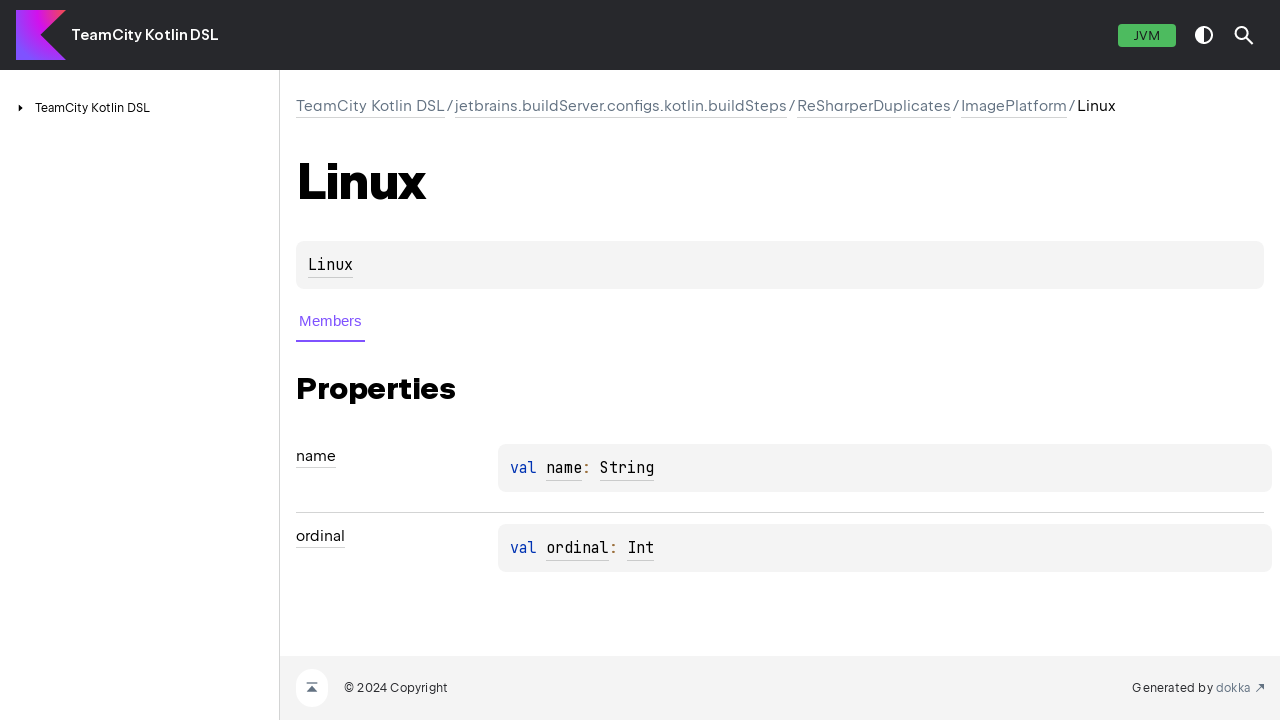

--- FILE ---
content_type: text/html
request_url: https://www.jetbrains.com/help/teamcity/kotlin-dsl-documentation/2024.03/buildSteps/re-sharper-duplicates/image-platform/linux/
body_size: 2008
content:
<!DOCTYPE html>
<html class="no-js">
<head><meta name="robots" content="noindex"/>
    <meta name="viewport" content="width=device-width, initial-scale=1" charset="UTF-8">
    <title>Linux</title>
    <link href="../../../../images/logo-icon.svg" rel="icon" type="image/svg">
    <script>var pathToRoot = "../../../../";</script>
    <script>document.documentElement.classList.replace("no-js","js");</script>
    <script>const storage = localStorage.getItem("dokka-dark-mode")
    if (storage == null) {
        const osDarkSchemePreferred = window.matchMedia &amp;&amp; window.matchMedia('(prefers-color-scheme: dark)').matches
        if (osDarkSchemePreferred === true) {
            document.getElementsByTagName("html")[0].classList.add("theme-dark")
        }
    } else {
        const savedDarkMode = JSON.parse(storage)
        if(savedDarkMode === true) {
            document.getElementsByTagName("html")[0].classList.add("theme-dark")
        }
    }
    </script>
<script type="text/javascript" src="https://unpkg.com/kotlin-playground@1/dist/playground.min.js" async="async"></script>
<script type="text/javascript" src="../../../../scripts/sourceset_dependencies.js" async="async"></script>
<link href="../../../../styles/style.css" rel="Stylesheet">
<link href="../../../../styles/main.css" rel="Stylesheet">
<link href="../../../../styles/prism.css" rel="Stylesheet">
<link href="../../../../styles/logo-styles.css" rel="Stylesheet">
<link href="../../../../styles/font-jb-sans-auto.css" rel="Stylesheet">
<script type="text/javascript" src="../../../../scripts/clipboard.js" async="async"></script>
<script type="text/javascript" src="../../../../scripts/navigation-loader.js" async="async"></script>
<script type="text/javascript" src="../../../../scripts/platform-content-handler.js" async="async"></script>
<script type="text/javascript" src="../../../../scripts/main.js" defer="defer"></script>
<script type="text/javascript" src="../../../../scripts/prism.js" async="async"></script>
<script type="text/javascript" src="../../../../scripts/symbol-parameters-wrapper_deferred.js" defer="defer"></script>
</link></link></link></link></link></link></meta></head>
<body>
    <div class="root">
<nav class="navigation" id="navigation-wrapper">
    <div class="navigation--inner">
        <div class="navigation-title">
            <button class="menu-toggle" id="menu-toggle" type="button">toggle menu</button>
            <div class="library-name">
                    <a class="library-name--link" href="../../../../index.html">
                            TeamCity Kotlin DSL
                    </a>
            </div>
            <div class="library-version">
            </div>
        </div>
        <div class="filter-section" id="filter-section">
                <button class="platform-tag platform-selector jvm-like" data-active="" data-filter=":dokkaHtml/main">JVM</button>
        </div>
    </div>
    <div class="navigation-controls">
        <button class="navigation-controls--btn navigation-controls--theme" id="theme-toggle-button" type="button">switch theme</button>
        <div class="navigation-controls--btn navigation-controls--search" id="searchBar" role="button">search in API</div>
    </div>
</nav>
        <div id="container">
            <div class="sidebar" id="leftColumn">
                <div class="sidebar--inner" id="sideMenu"></div>
            </div>
            <div id="main">
<div class="main-content" data-page-type="classlike" id="content" pageIds="TeamCity Kotlin DSL::jetbrains.buildServer.configs.kotlin.buildSteps/ReSharperDuplicates.ImagePlatform.Linux///PointingToDeclaration/{&quot;org.jetbrains.dokka.links.EnumEntryDRIExtra&quot;:{&quot;key&quot;:&quot;org.jetbrains.dokka.links.EnumEntryDRIExtra&quot;}}/1411724783">
  <div class="breadcrumbs"><a href="../../../../index.html">TeamCity Kotlin DSL</a><span class="delimiter">/</span><a href="../../../index.html">jetbrains.buildServer.configs.kotlin.buildSteps</a><span class="delimiter">/</span><a href="../../index.html">ReSharperDuplicates</a><span class="delimiter">/</span><a href="../index.html">ImagePlatform</a><span class="delimiter">/</span><span class="current">Linux</span></div>
  <div class="cover ">
    <h1 class="cover"><span><span>Linux</span></span></h1>
    <div class="platform-hinted " data-platform-hinted="data-platform-hinted"><div class="content sourceset-dependent-content" data-active="" data-togglable=":dokkaHtml/main"><div class="symbol monospace"><div class="block"><a href="index.html">Linux</a></div></div></div></div>
  </div>
  <div class="tabbedcontent">
    <div class="tabs-section" tabs-section="tabs-section"><button class="section-tab" data-active="" data-togglable="CONSTRUCTOR,TYPE,PROPERTY,FUNCTION">Members</button></div>
    <div class="tabs-section-body">
      <div data-togglable="PROPERTY">
        <h2 class="">Properties</h2>
        <div class="table"><a data-name="-372974862%2FProperties%2F1411724783" anchor-label="name" id="-372974862%2FProperties%2F1411724783" data-filterable-set=":dokkaHtml/main"></a>
          <div class="table-row" data-filterable-current=":dokkaHtml/main" data-filterable-set=":dokkaHtml/main">
            <div class="main-subrow keyValue ">
              <div class=""><span class="inline-flex">
                  <div><a href="../../../../root/v-mware-v-sphere-cloud-image/behavior/c-l-o-n-e_-a-n-d_-p-r-e-s-e-r-v-e/index.html#-372974862%2FProperties%2F1411724783"><span><span>name</span></span></a></div>
<span class="anchor-wrapper"><span class="anchor-icon" pointing-to="-372974862%2FProperties%2F1411724783"></span>
                    <div class="copy-popup-wrapper "><span class="copy-popup-icon"></span><span>Link copied to clipboard</span></div>
                  </span></span></div>
              <div>
                <div class="title">
                  <div class="platform-hinted " data-platform-hinted="data-platform-hinted"><div class="content sourceset-dependent-content" data-active="" data-togglable=":dokkaHtml/main"><div class="symbol monospace"><span class="token keyword"></span><span class="token keyword">val </span><a href="../../../../root/v-mware-v-sphere-cloud-image/behavior/c-l-o-n-e_-a-n-d_-p-r-e-s-e-r-v-e/index.html#-372974862%2FProperties%2F1411724783">name</a><span class="token operator">: </span><a href="https://kotlinlang.org/api/latest/jvm/stdlib/kotlin/-string/index.html">String</a></div></div></div>
                </div>
              </div>
            </div>
          </div>
<a data-name="-739389684%2FProperties%2F1411724783" anchor-label="ordinal" id="-739389684%2FProperties%2F1411724783" data-filterable-set=":dokkaHtml/main"></a>
          <div class="table-row" data-filterable-current=":dokkaHtml/main" data-filterable-set=":dokkaHtml/main">
            <div class="main-subrow keyValue ">
              <div class=""><span class="inline-flex">
                  <div><a href="../../../../root/v-mware-v-sphere-cloud-image/behavior/c-l-o-n-e_-a-n-d_-p-r-e-s-e-r-v-e/index.html#-739389684%2FProperties%2F1411724783"><span><span>ordinal</span></span></a></div>
<span class="anchor-wrapper"><span class="anchor-icon" pointing-to="-739389684%2FProperties%2F1411724783"></span>
                    <div class="copy-popup-wrapper "><span class="copy-popup-icon"></span><span>Link copied to clipboard</span></div>
                  </span></span></div>
              <div>
                <div class="title">
                  <div class="platform-hinted " data-platform-hinted="data-platform-hinted"><div class="content sourceset-dependent-content" data-active="" data-togglable=":dokkaHtml/main"><div class="symbol monospace"><span class="token keyword"></span><span class="token keyword">val </span><a href="../../../../root/v-mware-v-sphere-cloud-image/behavior/c-l-o-n-e_-a-n-d_-p-r-e-s-e-r-v-e/index.html#-739389684%2FProperties%2F1411724783">ordinal</a><span class="token operator">: </span><a href="https://kotlinlang.org/api/latest/jvm/stdlib/kotlin/-int/index.html">Int</a></div></div></div>
                </div>
              </div>
            </div>
          </div>
        </div>
      </div>
    </div>
  </div>
</div>
      <div class="footer">
        <span class="go-to-top-icon"><a href="#content" id="go-to-top-link"></a></span><span>© 2024 Copyright</span><span class="pull-right"><span>Generated by </span><a href="https://github.com/Kotlin/dokka"><span>dokka</span><span class="padded-icon"></span></a></span>
      </div>
            </div>
        </div>
    </div>
</body>
</html>


--- FILE ---
content_type: text/html
request_url: https://www.jetbrains.com/help/teamcity/kotlin-dsl-documentation/2024.03/navigation.html
body_size: 7543
content:
<div class="sideMenuPart" id="TeamCity Kotlin DSL-nav-submenu" pageId="TeamCity Kotlin DSL::////PointingToDeclaration//1411724783">
  <div class="overview"><span class="navButton" onclick="document.getElementById(&quot;TeamCity Kotlin DSL-nav-submenu&quot;).classList.toggle(&quot;hidden&quot;);"><span class="navButtonContent"></span></span><a href="index.html"><span>Team</span><wbr /><span><span>City</span></span> <span><span>Kotlin</span></span> <span><span>DSL</span></span></a></div>
  <div class="sideMenuPart" id="TeamCity Kotlin DSL-nav-submenu-0" pageId="TeamCity Kotlin DSL::jetbrains.buildServer.configs.kotlin.projectFeatures/ActiveStorage///PointingToDeclaration//1411724783">
    <div class="overview"><span class="navButton" onclick="document.getElementById(&quot;TeamCity Kotlin DSL-nav-submenu-0&quot;).classList.toggle(&quot;hidden&quot;);"><span class="navButtonContent"></span></span><a href="projectFeatures/active-storage/index.html"><span><span>Artifact</span></span> <span><span>Storages</span></span></a></div>
    <div class="sideMenuPart" id="TeamCity Kotlin DSL-nav-submenu-0-0" pageId="TeamCity Kotlin DSL::jetbrains.buildServer.configs.kotlin.projectFeatures/ActiveStorage///PointingToDeclaration//1411724783">
      <div class="overview"><a href="projectFeatures/active-storage/index.html"><span>Active</span><wbr /><span><span>Storage</span></span></a></div>
    </div>
    <div class="sideMenuPart" id="TeamCity Kotlin DSL-nav-submenu-0-1" pageId="TeamCity Kotlin DSL::jetbrains.buildServer.configs.kotlin.projectFeatures/S3CompatibleStorage///PointingToDeclaration//1411724783">
      <div class="overview"><a href="projectFeatures/s3-compatible-storage/index.html"><span>S3Compatible</span><wbr /><span><span>Storage</span></span></a></div>
    </div>
    <div class="sideMenuPart" id="TeamCity Kotlin DSL-nav-submenu-0-2" pageId="TeamCity Kotlin DSL::jetbrains.buildServer.configs.kotlin.projectFeatures/S3Storage///PointingToDeclaration//1411724783">
      <div class="overview"><a href="projectFeatures/s3-storage/index.html"><span><span>S3Storage</span></span></a></div>
    </div>
  </div>
  <div class="sideMenuPart" id="TeamCity Kotlin DSL-nav-submenu-1" pageId="TeamCity Kotlin DSL::jetbrains.buildServer.configs.kotlin/BuildFeature///PointingToDeclaration//1411724783">
    <div class="overview"><span class="navButton" onclick="document.getElementById(&quot;TeamCity Kotlin DSL-nav-submenu-1&quot;).classList.toggle(&quot;hidden&quot;);"><span class="navButtonContent"></span></span><a href="root/build-feature/index.html"><span><span>Build</span></span> <span><span>Features</span></span></a></div>
    <div class="sideMenuPart" id="TeamCity Kotlin DSL-nav-submenu-1-0" pageId="TeamCity Kotlin DSL::jetbrains.buildServer.configs.kotlin.buildFeatures/Approval///PointingToDeclaration//1411724783">
      <div class="overview"><a href="buildFeatures/approval/index.html"><span><span>Approval</span></span></a></div>
    </div>
    <div class="sideMenuPart" id="TeamCity Kotlin DSL-nav-submenu-1-1" pageId="TeamCity Kotlin DSL::jetbrains.buildServer.configs.kotlin.buildFeatures/AssemblyInfoPatcher///PointingToDeclaration//1411724783">
      <div class="overview"><a href="buildFeatures/assembly-info-patcher/index.html"><span>Assembly</span><wbr /><span>Info</span><wbr /><span><span>Patcher</span></span></a></div>
    </div>
    <div class="sideMenuPart" id="TeamCity Kotlin DSL-nav-submenu-1-2" pageId="TeamCity Kotlin DSL::jetbrains.buildServer.configs.kotlin.buildFeatures/AutoMerge///PointingToDeclaration//1411724783">
      <div class="overview"><a href="buildFeatures/auto-merge/index.html"><span>Auto</span><wbr /><span><span>Merge</span></span></a></div>
    </div>
    <div class="sideMenuPart" id="TeamCity Kotlin DSL-nav-submenu-1-3" pageId="TeamCity Kotlin DSL::jetbrains.buildServer.configs.kotlin.buildFeatures/BuildCacheFeature///PointingToDeclaration//1411724783">
      <div class="overview"><a href="buildFeatures/build-cache-feature/index.html"><span>Build</span><wbr /><span>Cache</span><wbr /><span><span>Feature</span></span></a></div>
    </div>
    <div class="sideMenuPart" id="TeamCity Kotlin DSL-nav-submenu-1-4" pageId="TeamCity Kotlin DSL::jetbrains.buildServer.configs.kotlin/BuildFeature///PointingToDeclaration//1411724783">
      <div class="overview"><a href="root/build-feature/index.html"><span>Build</span><wbr /><span><span>Feature</span></span></a></div>
    </div>
    <div class="sideMenuPart" id="TeamCity Kotlin DSL-nav-submenu-1-5" pageId="TeamCity Kotlin DSL::jetbrains.buildServer.configs.kotlin/BuildFeatures///PointingToDeclaration//1411724783">
      <div class="overview"><a href="root/build-features/index.html"><span>Build</span><wbr /><span><span>Features</span></span></a></div>
    </div>
    <div class="sideMenuPart" id="TeamCity Kotlin DSL-nav-submenu-1-6" pageId="TeamCity Kotlin DSL::jetbrains.buildServer.configs.kotlin.buildFeatures/CommitStatusPublisher///PointingToDeclaration//1411724783">
      <div class="overview"><a href="buildFeatures/commit-status-publisher/index.html"><span>Commit</span><wbr /><span>Status</span><wbr /><span><span>Publisher</span></span></a></div>
    </div>
    <div class="sideMenuPart" id="TeamCity Kotlin DSL-nav-submenu-1-7" pageId="TeamCity Kotlin DSL::jetbrains.buildServer.configs.kotlin.buildFeatures/DockerSupportFeature///PointingToDeclaration//1411724783">
      <div class="overview"><a href="buildFeatures/docker-support-feature/index.html"><span>Docker</span><wbr /><span>Support</span><wbr /><span><span>Feature</span></span></a></div>
    </div>
    <div class="sideMenuPart" id="TeamCity Kotlin DSL-nav-submenu-1-8" pageId="TeamCity Kotlin DSL::jetbrains.buildServer.configs.kotlin.buildFeatures/FileContentReplacer///PointingToDeclaration//1411724783">
      <div class="overview"><a href="buildFeatures/file-content-replacer/index.html"><span>File</span><wbr /><span>Content</span><wbr /><span><span>Replacer</span></span></a></div>
    </div>
    <div class="sideMenuPart" id="TeamCity Kotlin DSL-nav-submenu-1-9" pageId="TeamCity Kotlin DSL::jetbrains.buildServer.configs.kotlin.buildFeatures/FreeDiskSpace///PointingToDeclaration//1411724783">
      <div class="overview"><a href="buildFeatures/free-disk-space/index.html"><span>Free</span><wbr /><span>Disk</span><wbr /><span><span>Space</span></span></a></div>
    </div>
    <div class="sideMenuPart" id="TeamCity Kotlin DSL-nav-submenu-1-10" pageId="TeamCity Kotlin DSL::jetbrains.buildServer.configs.kotlin.buildFeatures/GolangFeature///PointingToDeclaration//1411724783">
      <div class="overview"><a href="buildFeatures/golang-feature/index.html"><span>Golang</span><wbr /><span><span>Feature</span></span></a></div>
    </div>
    <div class="sideMenuPart" id="TeamCity Kotlin DSL-nav-submenu-1-11" pageId="TeamCity Kotlin DSL::jetbrains.buildServer.configs.kotlin.buildFeatures/InvestigationsAutoAssigner///PointingToDeclaration//1411724783">
      <div class="overview"><a href="buildFeatures/investigations-auto-assigner/index.html"><span>Investigations</span><wbr /><span>Auto</span><wbr /><span><span>Assigner</span></span></a></div>
    </div>
    <div class="sideMenuPart" id="TeamCity Kotlin DSL-nav-submenu-1-12" pageId="TeamCity Kotlin DSL::jetbrains.buildServer.configs.kotlin.buildFeatures/JiraCloudIntegration///PointingToDeclaration//1411724783">
      <div class="overview"><a href="buildFeatures/jira-cloud-integration/index.html"><span>Jira</span><wbr /><span>Cloud</span><wbr /><span><span>Integration</span></span></a></div>
    </div>
    <div class="sideMenuPart" id="TeamCity Kotlin DSL-nav-submenu-1-13" pageId="TeamCity Kotlin DSL::jetbrains.buildServer.configs.kotlin/MatrixFeature///PointingToDeclaration//1411724783">
      <div class="overview"><a href="root/matrix-feature/index.html"><span>Matrix</span><wbr /><span><span>Feature</span></span></a></div>
    </div>
    <div class="sideMenuPart" id="TeamCity Kotlin DSL-nav-submenu-1-14" pageId="TeamCity Kotlin DSL::jetbrains.buildServer.configs.kotlin.buildFeatures/Notifications///PointingToDeclaration//1411724783">
      <div class="overview"><a href="buildFeatures/notifications/index.html"><span><span>Notifications</span></span></a></div>
    </div>
    <div class="sideMenuPart" id="TeamCity Kotlin DSL-nav-submenu-1-15" pageId="TeamCity Kotlin DSL::jetbrains.buildServer.configs.kotlin.buildFeatures/NpmConnectionBuildFeature///PointingToDeclaration//1411724783">
      <div class="overview"><a href="buildFeatures/npm-connection-build-feature/index.html"><span>Npm</span><wbr /><span>Connection</span><wbr /><span>Build</span><wbr /><span><span>Feature</span></span></a></div>
    </div>
    <div class="sideMenuPart" id="TeamCity Kotlin DSL-nav-submenu-1-16" pageId="TeamCity Kotlin DSL::jetbrains.buildServer.configs.kotlin.buildFeatures/NuGetFeedCredentials///PointingToDeclaration//1411724783">
      <div class="overview"><a href="buildFeatures/nu-get-feed-credentials/index.html"><span>Nu</span><wbr /><span>Get</span><wbr /><span>Feed</span><wbr /><span><span>Credentials</span></span></a></div>
    </div>
    <div class="sideMenuPart" id="TeamCity Kotlin DSL-nav-submenu-1-17" pageId="TeamCity Kotlin DSL::jetbrains.buildServer.configs.kotlin.buildFeatures/NuGetPackagesIndexer///PointingToDeclaration//1411724783">
      <div class="overview"><a href="buildFeatures/nu-get-packages-indexer/index.html"><span>Nu</span><wbr /><span>Get</span><wbr /><span>Packages</span><wbr /><span><span>Indexer</span></span></a></div>
    </div>
    <div class="sideMenuPart" id="TeamCity Kotlin DSL-nav-submenu-1-18" pageId="TeamCity Kotlin DSL::jetbrains.buildServer.configs.kotlin.buildFeatures/ParallelTestsFeature///PointingToDeclaration//1411724783">
      <div class="overview"><a href="buildFeatures/parallel-tests-feature/index.html"><span>Parallel</span><wbr /><span>Tests</span><wbr /><span><span>Feature</span></span></a></div>
    </div>
    <div class="sideMenuPart" id="TeamCity Kotlin DSL-nav-submenu-1-19" pageId="TeamCity Kotlin DSL::jetbrains.buildServer.configs.kotlin.buildFeatures/Perfmon///PointingToDeclaration//1411724783">
      <div class="overview"><a href="buildFeatures/perfmon/index.html"><span><span>Perfmon</span></span></a></div>
    </div>
    <div class="sideMenuPart" id="TeamCity Kotlin DSL-nav-submenu-1-20" pageId="TeamCity Kotlin DSL::jetbrains.buildServer.configs.kotlin.buildFeatures/ProvideAwsCredentials///PointingToDeclaration//1411724783">
      <div class="overview"><a href="buildFeatures/provide-aws-credentials/index.html"><span>Provide</span><wbr /><span>Aws</span><wbr /><span><span>Credentials</span></span></a></div>
    </div>
    <div class="sideMenuPart" id="TeamCity Kotlin DSL-nav-submenu-1-21" pageId="TeamCity Kotlin DSL::jetbrains.buildServer.configs.kotlin.buildFeatures/PullRequests///PointingToDeclaration//1411724783">
      <div class="overview"><a href="buildFeatures/pull-requests/index.html"><span>Pull</span><wbr /><span><span>Requests</span></span></a></div>
    </div>
    <div class="sideMenuPart" id="TeamCity Kotlin DSL-nav-submenu-1-22" pageId="TeamCity Kotlin DSL::jetbrains.buildServer.configs.kotlin.buildFeatures/RubyEnvConfigurator///PointingToDeclaration//1411724783">
      <div class="overview"><a href="buildFeatures/ruby-env-configurator/index.html"><span>Ruby</span><wbr /><span>Env</span><wbr /><span><span>Configurator</span></span></a></div>
    </div>
    <div class="sideMenuPart" id="TeamCity Kotlin DSL-nav-submenu-1-23" pageId="TeamCity Kotlin DSL::jetbrains.buildServer.configs.kotlin/SharedResources///PointingToDeclaration//1411724783">
      <div class="overview"><a href="root/shared-resources/index.html"><span>Shared</span><wbr /><span><span>Resources</span></span></a></div>
    </div>
    <div class="sideMenuPart" id="TeamCity Kotlin DSL-nav-submenu-1-24" pageId="TeamCity Kotlin DSL::jetbrains.buildServer.configs.kotlin.buildFeatures/SshAgent///PointingToDeclaration//1411724783">
      <div class="overview"><a href="buildFeatures/ssh-agent/index.html"><span>Ssh</span><wbr /><span><span>Agent</span></span></a></div>
    </div>
    <div class="sideMenuPart" id="TeamCity Kotlin DSL-nav-submenu-1-25" pageId="TeamCity Kotlin DSL::jetbrains.buildServer.configs.kotlin.buildFeatures/Swabra///PointingToDeclaration//1411724783">
      <div class="overview"><a href="buildFeatures/swabra/index.html"><span><span>Swabra</span></span></a></div>
    </div>
    <div class="sideMenuPart" id="TeamCity Kotlin DSL-nav-submenu-1-26" pageId="TeamCity Kotlin DSL::jetbrains.buildServer.configs.kotlin.buildFeatures/VcsLabeling///PointingToDeclaration//1411724783">
      <div class="overview"><a href="buildFeatures/vcs-labeling/index.html"><span>Vcs</span><wbr /><span><span>Labeling</span></span></a></div>
    </div>
    <div class="sideMenuPart" id="TeamCity Kotlin DSL-nav-submenu-1-27" pageId="TeamCity Kotlin DSL::jetbrains.buildServer.configs.kotlin.buildFeatures/XmlReport///PointingToDeclaration//1411724783">
      <div class="overview"><a href="buildFeatures/xml-report/index.html"><span>Xml</span><wbr /><span><span>Report</span></span></a></div>
    </div>
  </div>
  <div class="sideMenuPart" id="TeamCity Kotlin DSL-nav-submenu-2" pageId="TeamCity Kotlin DSL::jetbrains.buildServer.configs.kotlin/BuildStep///PointingToDeclaration//1411724783">
    <div class="overview"><span class="navButton" onclick="document.getElementById(&quot;TeamCity Kotlin DSL-nav-submenu-2&quot;).classList.toggle(&quot;hidden&quot;);"><span class="navButtonContent"></span></span><a href="root/build-step/index.html"><span><span>Build</span></span> <span><span>Steps</span></span></a></div>
    <div class="sideMenuPart" id="TeamCity Kotlin DSL-nav-submenu-2-0" pageId="TeamCity Kotlin DSL::jetbrains.buildServer.configs.kotlin.buildSteps/AntBuildStep///PointingToDeclaration//1411724783">
      <div class="overview"><a href="buildSteps/ant-build-step/index.html"><span>Ant</span><wbr /><span>Build</span><wbr /><span><span>Step</span></span></a></div>
    </div>
    <div class="sideMenuPart" id="TeamCity Kotlin DSL-nav-submenu-2-1" pageId="TeamCity Kotlin DSL::jetbrains.buildServer.configs.kotlin/BuildStep///PointingToDeclaration//1411724783">
      <div class="overview"><a href="root/build-step/index.html"><span>Build</span><wbr /><span><span>Step</span></span></a></div>
    </div>
    <div class="sideMenuPart" id="TeamCity Kotlin DSL-nav-submenu-2-2" pageId="TeamCity Kotlin DSL::jetbrains.buildServer.configs.kotlin.buildSteps/BuildStepPlaceholder///PointingToDeclaration//1411724783">
      <div class="overview"><a href="buildSteps/build-step-placeholder/index.html"><span>Build</span><wbr /><span>Step</span><wbr /><span><span>Placeholder</span></span></a></div>
    </div>
    <div class="sideMenuPart" id="TeamCity Kotlin DSL-nav-submenu-2-3" pageId="TeamCity Kotlin DSL::jetbrains.buildServer.configs.kotlin/BuildSteps///PointingToDeclaration//1411724783">
      <div class="overview"><a href="root/build-steps/index.html"><span>Build</span><wbr /><span><span>Steps</span></span></a></div>
    </div>
    <div class="sideMenuPart" id="TeamCity Kotlin DSL-nav-submenu-2-4" pageId="TeamCity Kotlin DSL::jetbrains.buildServer.configs.kotlin.buildSteps/ContainerDeployer///PointingToDeclaration//1411724783">
      <div class="overview"><a href="buildSteps/container-deployer/index.html"><span>Container</span><wbr /><span><span>Deployer</span></span></a></div>
    </div>
    <div class="sideMenuPart" id="TeamCity Kotlin DSL-nav-submenu-2-5" pageId="TeamCity Kotlin DSL::jetbrains.buildServer.configs.kotlin.buildSteps/CSharpScriptCustomBuildStep///PointingToDeclaration//1411724783">
      <div class="overview"><a href="buildSteps/c-sharp-script-custom-build-step/index.html"><span>CSharp</span><wbr /><span>Script</span><wbr /><span>Custom</span><wbr /><span>Build</span><wbr /><span><span>Step</span></span></a></div>
    </div>
    <div class="sideMenuPart" id="TeamCity Kotlin DSL-nav-submenu-2-6" pageId="TeamCity Kotlin DSL::jetbrains.buildServer.configs.kotlin.buildSteps/CSharpScriptFileBuildStep///PointingToDeclaration//1411724783">
      <div class="overview"><a href="buildSteps/c-sharp-script-file-build-step/index.html"><span>CSharp</span><wbr /><span>Script</span><wbr /><span>File</span><wbr /><span>Build</span><wbr /><span><span>Step</span></span></a></div>
    </div>
    <div class="sideMenuPart" id="TeamCity Kotlin DSL-nav-submenu-2-7" pageId="TeamCity Kotlin DSL::jetbrains.buildServer.configs.kotlin.buildSteps/DevenvBuildStep///PointingToDeclaration//1411724783">
      <div class="overview"><a href="buildSteps/devenv-build-step/index.html"><span>Devenv</span><wbr /><span>Build</span><wbr /><span><span>Step</span></span></a></div>
    </div>
    <div class="sideMenuPart" id="TeamCity Kotlin DSL-nav-submenu-2-8" pageId="TeamCity Kotlin DSL::jetbrains.buildServer.configs.kotlin.buildSteps/DockerBuildStep///PointingToDeclaration//1411724783">
      <div class="overview"><a href="buildSteps/docker-build-step/index.html">
          <strike><span>Docker</span><wbr /><span>Build</span><wbr /><span><span>Step</span></span></strike>
        </a></div>
    </div>
    <div class="sideMenuPart" id="TeamCity Kotlin DSL-nav-submenu-2-9" pageId="TeamCity Kotlin DSL::jetbrains.buildServer.configs.kotlin.buildSteps/DockerCommandStep///PointingToDeclaration//1411724783">
      <div class="overview"><a href="buildSteps/docker-command-step/index.html"><span>Docker</span><wbr /><span>Command</span><wbr /><span><span>Step</span></span></a></div>
    </div>
    <div class="sideMenuPart" id="TeamCity Kotlin DSL-nav-submenu-2-10" pageId="TeamCity Kotlin DSL::jetbrains.buildServer.configs.kotlin.buildSteps/DockerComposeStep///PointingToDeclaration//1411724783">
      <div class="overview"><a href="buildSteps/docker-compose-step/index.html"><span>Docker</span><wbr /><span>Compose</span><wbr /><span><span>Step</span></span></a></div>
    </div>
    <div class="sideMenuPart" id="TeamCity Kotlin DSL-nav-submenu-2-11" pageId="TeamCity Kotlin DSL::jetbrains.buildServer.configs.kotlin.buildSteps/DotCoverBuildStep///PointingToDeclaration//1411724783">
      <div class="overview"><a href="buildSteps/dot-cover-build-step/index.html"><span>Dot</span><wbr /><span>Cover</span><wbr /><span>Build</span><wbr /><span><span>Step</span></span></a></div>
    </div>
    <div class="sideMenuPart" id="TeamCity Kotlin DSL-nav-submenu-2-12" pageId="TeamCity Kotlin DSL::jetbrains.buildServer.configs.kotlin.buildSteps/DotnetBuildStep///PointingToDeclaration//1411724783">
      <div class="overview"><a href="buildSteps/dotnet-build-step/index.html"><span>Dotnet</span><wbr /><span>Build</span><wbr /><span><span>Step</span></span></a></div>
    </div>
    <div class="sideMenuPart" id="TeamCity Kotlin DSL-nav-submenu-2-13" pageId="TeamCity Kotlin DSL::jetbrains.buildServer.configs.kotlin.buildSteps/DotnetCleanStep///PointingToDeclaration//1411724783">
      <div class="overview"><a href="buildSteps/dotnet-clean-step/index.html"><span>Dotnet</span><wbr /><span>Clean</span><wbr /><span><span>Step</span></span></a></div>
    </div>
    <div class="sideMenuPart" id="TeamCity Kotlin DSL-nav-submenu-2-14" pageId="TeamCity Kotlin DSL::jetbrains.buildServer.configs.kotlin.buildSteps/DotnetCustomStep///PointingToDeclaration//1411724783">
      <div class="overview"><a href="buildSteps/dotnet-custom-step/index.html"><span>Dotnet</span><wbr /><span>Custom</span><wbr /><span><span>Step</span></span></a></div>
    </div>
    <div class="sideMenuPart" id="TeamCity Kotlin DSL-nav-submenu-2-15" pageId="TeamCity Kotlin DSL::jetbrains.buildServer.configs.kotlin.buildSteps/DotnetMsBuildStep///PointingToDeclaration//1411724783">
      <div class="overview"><a href="buildSteps/dotnet-ms-build-step/index.html"><span>Dotnet</span><wbr /><span>Ms</span><wbr /><span>Build</span><wbr /><span><span>Step</span></span></a></div>
    </div>
    <div class="sideMenuPart" id="TeamCity Kotlin DSL-nav-submenu-2-16" pageId="TeamCity Kotlin DSL::jetbrains.buildServer.configs.kotlin.buildSteps/DotnetNugetDeleteStep///PointingToDeclaration//1411724783">
      <div class="overview"><a href="buildSteps/dotnet-nuget-delete-step/index.html"><span>Dotnet</span><wbr /><span>Nuget</span><wbr /><span>Delete</span><wbr /><span><span>Step</span></span></a></div>
    </div>
    <div class="sideMenuPart" id="TeamCity Kotlin DSL-nav-submenu-2-17" pageId="TeamCity Kotlin DSL::jetbrains.buildServer.configs.kotlin.buildSteps/DotnetNugetPushStep///PointingToDeclaration//1411724783">
      <div class="overview"><a href="buildSteps/dotnet-nuget-push-step/index.html"><span>Dotnet</span><wbr /><span>Nuget</span><wbr /><span>Push</span><wbr /><span><span>Step</span></span></a></div>
    </div>
    <div class="sideMenuPart" id="TeamCity Kotlin DSL-nav-submenu-2-18" pageId="TeamCity Kotlin DSL::jetbrains.buildServer.configs.kotlin.buildSteps/DotnetPackStep///PointingToDeclaration//1411724783">
      <div class="overview"><a href="buildSteps/dotnet-pack-step/index.html"><span>Dotnet</span><wbr /><span>Pack</span><wbr /><span><span>Step</span></span></a></div>
    </div>
    <div class="sideMenuPart" id="TeamCity Kotlin DSL-nav-submenu-2-19" pageId="TeamCity Kotlin DSL::jetbrains.buildServer.configs.kotlin.buildSteps/DotnetPublishStep///PointingToDeclaration//1411724783">
      <div class="overview"><a href="buildSteps/dotnet-publish-step/index.html"><span>Dotnet</span><wbr /><span>Publish</span><wbr /><span><span>Step</span></span></a></div>
    </div>
    <div class="sideMenuPart" id="TeamCity Kotlin DSL-nav-submenu-2-20" pageId="TeamCity Kotlin DSL::jetbrains.buildServer.configs.kotlin.buildSteps/DotnetRestoreStep///PointingToDeclaration//1411724783">
      <div class="overview"><a href="buildSteps/dotnet-restore-step/index.html"><span>Dotnet</span><wbr /><span>Restore</span><wbr /><span><span>Step</span></span></a></div>
    </div>
    <div class="sideMenuPart" id="TeamCity Kotlin DSL-nav-submenu-2-21" pageId="TeamCity Kotlin DSL::jetbrains.buildServer.configs.kotlin.buildSteps/DotnetRunStep///PointingToDeclaration//1411724783">
      <div class="overview"><a href="buildSteps/dotnet-run-step/index.html"><span>Dotnet</span><wbr /><span>Run</span><wbr /><span><span>Step</span></span></a></div>
    </div>
    <div class="sideMenuPart" id="TeamCity Kotlin DSL-nav-submenu-2-22" pageId="TeamCity Kotlin DSL::jetbrains.buildServer.configs.kotlin.buildSteps/DotnetTestStep///PointingToDeclaration//1411724783">
      <div class="overview"><a href="buildSteps/dotnet-test-step/index.html"><span>Dotnet</span><wbr /><span>Test</span><wbr /><span><span>Step</span></span></a></div>
    </div>
    <div class="sideMenuPart" id="TeamCity Kotlin DSL-nav-submenu-2-23" pageId="TeamCity Kotlin DSL::jetbrains.buildServer.configs.kotlin.buildSteps/DotnetVsTestStep///PointingToDeclaration//1411724783">
      <div class="overview"><a href="buildSteps/dotnet-vs-test-step/index.html"><span>Dotnet</span><wbr /><span>Vs</span><wbr /><span>Test</span><wbr /><span><span>Step</span></span></a></div>
    </div>
    <div class="sideMenuPart" id="TeamCity Kotlin DSL-nav-submenu-2-24" pageId="TeamCity Kotlin DSL::jetbrains.buildServer.configs.kotlin.buildSteps/ExecBuildStep///PointingToDeclaration//1411724783">
      <div class="overview"><a href="buildSteps/exec-build-step/index.html"><span>Exec</span><wbr /><span>Build</span><wbr /><span><span>Step</span></span></a></div>
    </div>
    <div class="sideMenuPart" id="TeamCity Kotlin DSL-nav-submenu-2-25" pageId="TeamCity Kotlin DSL::jetbrains.buildServer.configs.kotlin.buildSteps/FTPUpload///PointingToDeclaration//1411724783">
      <div class="overview"><a href="buildSteps/f-t-p-upload/index.html"><span><span>FTPUpload</span></span></a></div>
    </div>
    <div class="sideMenuPart" id="TeamCity Kotlin DSL-nav-submenu-2-26" pageId="TeamCity Kotlin DSL::jetbrains.buildServer.configs.kotlin.buildSteps/FxCopStep///PointingToDeclaration//1411724783">
      <div class="overview"><a href="buildSteps/fx-cop-step/index.html"><span>Fx</span><wbr /><span>Cop</span><wbr /><span><span>Step</span></span></a></div>
    </div>
    <div class="sideMenuPart" id="TeamCity Kotlin DSL-nav-submenu-2-27" pageId="TeamCity Kotlin DSL::jetbrains.buildServer.configs.kotlin.buildSteps/GradleBuildStep///PointingToDeclaration//1411724783">
      <div class="overview"><a href="buildSteps/gradle-build-step/index.html"><span>Gradle</span><wbr /><span>Build</span><wbr /><span><span>Step</span></span></a></div>
    </div>
    <div class="sideMenuPart" id="TeamCity Kotlin DSL-nav-submenu-2-28" pageId="TeamCity Kotlin DSL::jetbrains.buildServer.configs.kotlin/IdeaDuplicates///PointingToDeclaration//1411724783">
      <div class="overview"><a href="root/idea-duplicates/index.html"><span>Idea</span><wbr /><span><span>Duplicates</span></span></a></div>
    </div>
    <div class="sideMenuPart" id="TeamCity Kotlin DSL-nav-submenu-2-29" pageId="TeamCity Kotlin DSL::jetbrains.buildServer.configs.kotlin/IdeaInspections///PointingToDeclaration//1411724783">
      <div class="overview"><a href="root/idea-inspections/index.html"><span>Idea</span><wbr /><span><span>Inspections</span></span></a></div>
    </div>
    <div class="sideMenuPart" id="TeamCity Kotlin DSL-nav-submenu-2-30" pageId="TeamCity Kotlin DSL::jetbrains.buildServer.configs.kotlin/IdeaRunner///PointingToDeclaration//1411724783">
      <div class="overview"><a href="root/idea-runner/index.html"><span>Idea</span><wbr /><span><span>Runner</span></span></a></div>
    </div>
    <div class="sideMenuPart" id="TeamCity Kotlin DSL-nav-submenu-2-31" pageId="TeamCity Kotlin DSL::jetbrains.buildServer.configs.kotlin/IdeaSettingsBasedRunner///PointingToDeclaration//1411724783">
      <div class="overview"><a href="root/idea-settings-based-runner/index.html"><span>Idea</span><wbr /><span>Settings</span><wbr /><span>Based</span><wbr /><span><span>Runner</span></span></a></div>
    </div>
    <div class="sideMenuPart" id="TeamCity Kotlin DSL-nav-submenu-2-32" pageId="TeamCity Kotlin DSL::jetbrains.buildServer.configs.kotlin.buildSteps/KotlinScriptCustomBuildStep///PointingToDeclaration//1411724783">
      <div class="overview"><a href="buildSteps/kotlin-script-custom-build-step/index.html"><span>Kotlin</span><wbr /><span>Script</span><wbr /><span>Custom</span><wbr /><span>Build</span><wbr /><span><span>Step</span></span></a></div>
    </div>
    <div class="sideMenuPart" id="TeamCity Kotlin DSL-nav-submenu-2-33" pageId="TeamCity Kotlin DSL::jetbrains.buildServer.configs.kotlin.buildSteps/KotlinScriptFileBuildStep///PointingToDeclaration//1411724783">
      <div class="overview"><a href="buildSteps/kotlin-script-file-build-step/index.html"><span>Kotlin</span><wbr /><span>Script</span><wbr /><span>File</span><wbr /><span>Build</span><wbr /><span><span>Step</span></span></a></div>
    </div>
    <div class="sideMenuPart" id="TeamCity Kotlin DSL-nav-submenu-2-34" pageId="TeamCity Kotlin DSL::jetbrains.buildServer.configs.kotlin.buildSteps/MavenBuildStep///PointingToDeclaration//1411724783">
      <div class="overview"><a href="buildSteps/maven-build-step/index.html"><span>Maven</span><wbr /><span>Build</span><wbr /><span><span>Step</span></span></a></div>
    </div>
    <div class="sideMenuPart" id="TeamCity Kotlin DSL-nav-submenu-2-35" pageId="TeamCity Kotlin DSL::jetbrains.buildServer.configs.kotlin.buildSteps/MSBuildStep///PointingToDeclaration//1411724783">
      <div class="overview"><a href="buildSteps/m-s-build-step/index.html">
          <strike><span>MSBuild</span><wbr /><span><span>Step</span></span></strike>
        </a></div>
    </div>
    <div class="sideMenuPart" id="TeamCity Kotlin DSL-nav-submenu-2-36" pageId="TeamCity Kotlin DSL::jetbrains.buildServer.configs.kotlin.buildSteps/MSpecStep///PointingToDeclaration//1411724783">
      <div class="overview"><a href="buildSteps/m-spec-step/index.html"><span>MSpec</span><wbr /><span><span>Step</span></span></a></div>
    </div>
    <div class="sideMenuPart" id="TeamCity Kotlin DSL-nav-submenu-2-37" pageId="TeamCity Kotlin DSL::jetbrains.buildServer.configs.kotlin.buildSteps/MSTestStep///PointingToDeclaration//1411724783">
      <div class="overview"><a href="buildSteps/m-s-test-step/index.html">
          <strike><span>MSTest</span><wbr /><span><span>Step</span></span></strike>
        </a></div>
    </div>
    <div class="sideMenuPart" id="TeamCity Kotlin DSL-nav-submenu-2-38" pageId="TeamCity Kotlin DSL::jetbrains.buildServer.configs.kotlin.buildSteps/NAntStep///PointingToDeclaration//1411724783">
      <div class="overview"><a href="buildSteps/n-ant-step/index.html"><span>NAnt</span><wbr /><span><span>Step</span></span></a></div>
    </div>
    <div class="sideMenuPart" id="TeamCity Kotlin DSL-nav-submenu-2-39" pageId="TeamCity Kotlin DSL::jetbrains.buildServer.configs.kotlin.buildSteps/NodeJSBuildStep///PointingToDeclaration//1411724783">
      <div class="overview"><a href="buildSteps/node-j-s-build-step/index.html"><span>Node</span><wbr /><span>JSBuild</span><wbr /><span><span>Step</span></span></a></div>
    </div>
    <div class="sideMenuPart" id="TeamCity Kotlin DSL-nav-submenu-2-40" pageId="TeamCity Kotlin DSL::jetbrains.buildServer.configs.kotlin.buildSteps/NuGetInstallerStep///PointingToDeclaration//1411724783">
      <div class="overview"><a href="buildSteps/nu-get-installer-step/index.html"><span>Nu</span><wbr /><span>Get</span><wbr /><span>Installer</span><wbr /><span><span>Step</span></span></a></div>
    </div>
    <div class="sideMenuPart" id="TeamCity Kotlin DSL-nav-submenu-2-41" pageId="TeamCity Kotlin DSL::jetbrains.buildServer.configs.kotlin.buildSteps/NuGetPackStep///PointingToDeclaration//1411724783">
      <div class="overview"><a href="buildSteps/nu-get-pack-step/index.html"><span>Nu</span><wbr /><span>Get</span><wbr /><span>Pack</span><wbr /><span><span>Step</span></span></a></div>
    </div>
    <div class="sideMenuPart" id="TeamCity Kotlin DSL-nav-submenu-2-42" pageId="TeamCity Kotlin DSL::jetbrains.buildServer.configs.kotlin.buildSteps/NuGetPublishStep///PointingToDeclaration//1411724783">
      <div class="overview"><a href="buildSteps/nu-get-publish-step/index.html"><span>Nu</span><wbr /><span>Get</span><wbr /><span>Publish</span><wbr /><span><span>Step</span></span></a></div>
    </div>
    <div class="sideMenuPart" id="TeamCity Kotlin DSL-nav-submenu-2-43" pageId="TeamCity Kotlin DSL::jetbrains.buildServer.configs.kotlin.buildSteps/NUnitStep///PointingToDeclaration//1411724783">
      <div class="overview"><a href="buildSteps/n-unit-step/index.html"><span>NUnit</span><wbr /><span><span>Step</span></span></a></div>
    </div>
    <div class="sideMenuPart" id="TeamCity Kotlin DSL-nav-submenu-2-44" pageId="TeamCity Kotlin DSL::jetbrains.buildServer.configs.kotlin.buildSteps/PowerShellStep///PointingToDeclaration//1411724783">
      <div class="overview"><a href="buildSteps/power-shell-step/index.html"><span>Power</span><wbr /><span>Shell</span><wbr /><span><span>Step</span></span></a></div>
    </div>
    <div class="sideMenuPart" id="TeamCity Kotlin DSL-nav-submenu-2-45" pageId="TeamCity Kotlin DSL::jetbrains.buildServer.configs.kotlin.buildSteps/PythonBuildStep///PointingToDeclaration//1411724783">
      <div class="overview"><a href="buildSteps/python-build-step/index.html"><span>Python</span><wbr /><span>Build</span><wbr /><span><span>Step</span></span></a></div>
    </div>
    <div class="sideMenuPart" id="TeamCity Kotlin DSL-nav-submenu-2-46" pageId="TeamCity Kotlin DSL::jetbrains.buildServer.configs.kotlin.buildSteps/Qodana///PointingToDeclaration//1411724783">
      <div class="overview"><a href="buildSteps/qodana/index.html"><span><span>Qodana</span></span></a></div>
    </div>
    <div class="sideMenuPart" id="TeamCity Kotlin DSL-nav-submenu-2-47" pageId="TeamCity Kotlin DSL::jetbrains.buildServer.configs.kotlin.buildSteps/RakeStep///PointingToDeclaration//1411724783">
      <div class="overview"><a href="buildSteps/rake-step/index.html"><span>Rake</span><wbr /><span><span>Step</span></span></a></div>
    </div>
    <div class="sideMenuPart" id="TeamCity Kotlin DSL-nav-submenu-2-48" pageId="TeamCity Kotlin DSL::jetbrains.buildServer.configs.kotlin.buildSteps/ReSharperDuplicates///PointingToDeclaration//1411724783">
      <div class="overview"><a href="buildSteps/re-sharper-duplicates/index.html">
          <strike><span>Re</span><wbr /><span>Sharper</span><wbr /><span><span>Duplicates</span></span></strike>
        </a></div>
    </div>
    <div class="sideMenuPart" id="TeamCity Kotlin DSL-nav-submenu-2-49" pageId="TeamCity Kotlin DSL::jetbrains.buildServer.configs.kotlin.buildSteps/ReSharperInspections///PointingToDeclaration//1411724783">
      <div class="overview"><a href="buildSteps/re-sharper-inspections/index.html"><span>Re</span><wbr /><span>Sharper</span><wbr /><span><span>Inspections</span></span></a></div>
    </div>
    <div class="sideMenuPart" id="TeamCity Kotlin DSL-nav-submenu-2-50" pageId="TeamCity Kotlin DSL::jetbrains.buildServer.configs.kotlin.buildSteps/ScriptBuildStep///PointingToDeclaration//1411724783">
      <div class="overview"><a href="buildSteps/script-build-step/index.html"><span>Script</span><wbr /><span>Build</span><wbr /><span><span>Step</span></span></a></div>
    </div>
    <div class="sideMenuPart" id="TeamCity Kotlin DSL-nav-submenu-2-51" pageId="TeamCity Kotlin DSL::jetbrains.buildServer.configs.kotlin.buildSteps/SimpleBuildTool///PointingToDeclaration//1411724783">
      <div class="overview"><a href="buildSteps/simple-build-tool/index.html"><span>Simple</span><wbr /><span>Build</span><wbr /><span><span>Tool</span></span></a></div>
    </div>
    <div class="sideMenuPart" id="TeamCity Kotlin DSL-nav-submenu-2-52" pageId="TeamCity Kotlin DSL::jetbrains.buildServer.configs.kotlin.buildSteps/SMBUpload///PointingToDeclaration//1411724783">
      <div class="overview"><a href="buildSteps/s-m-b-upload/index.html"><span><span>SMBUpload</span></span></a></div>
    </div>
    <div class="sideMenuPart" id="TeamCity Kotlin DSL-nav-submenu-2-53" pageId="TeamCity Kotlin DSL::jetbrains.buildServer.configs.kotlin.buildSteps/SSHExec///PointingToDeclaration//1411724783">
      <div class="overview"><a href="buildSteps/s-s-h-exec/index.html"><span><span>SSHExec</span></span></a></div>
    </div>
    <div class="sideMenuPart" id="TeamCity Kotlin DSL-nav-submenu-2-54" pageId="TeamCity Kotlin DSL::jetbrains.buildServer.configs.kotlin.buildSteps/SSHUpload///PointingToDeclaration//1411724783">
      <div class="overview"><a href="buildSteps/s-s-h-upload/index.html"><span><span>SSHUpload</span></span></a></div>
    </div>
    <div class="sideMenuPart" id="TeamCity Kotlin DSL-nav-submenu-2-55" pageId="TeamCity Kotlin DSL::jetbrains.buildServer.configs.kotlin.buildSteps/VisualStudioStep///PointingToDeclaration//1411724783">
      <div class="overview"><a href="buildSteps/visual-studio-step/index.html">
          <strike><span>Visual</span><wbr /><span>Studio</span><wbr /><span><span>Step</span></span></strike>
        </a></div>
    </div>
    <div class="sideMenuPart" id="TeamCity Kotlin DSL-nav-submenu-2-56" pageId="TeamCity Kotlin DSL::jetbrains.buildServer.configs.kotlin.buildSteps/VSTestStep///PointingToDeclaration//1411724783">
      <div class="overview"><a href="buildSteps/v-s-test-step/index.html">
          <strike><span>VSTest</span><wbr /><span><span>Step</span></span></strike>
        </a></div>
    </div>
    <div class="sideMenuPart" id="TeamCity Kotlin DSL-nav-submenu-2-57" pageId="TeamCity Kotlin DSL::jetbrains.buildServer.configs.kotlin.buildSteps/XcodeStep///PointingToDeclaration//1411724783">
      <div class="overview"><a href="buildSteps/xcode-step/index.html"><span>Xcode</span><wbr /><span><span>Step</span></span></a></div>
    </div>
  </div>
  <div class="sideMenuPart" id="TeamCity Kotlin DSL-nav-submenu-3" pageId="TeamCity Kotlin DSL::jetbrains.buildServer.configs.kotlin/Cleanup///PointingToDeclaration//1411724783">
    <div class="overview"><span class="navButton" onclick="document.getElementById(&quot;TeamCity Kotlin DSL-nav-submenu-3&quot;).classList.toggle(&quot;hidden&quot;);"><span class="navButtonContent"></span></span><a href="root/cleanup/index.html"><span><span>Clean-up</span></span> <span><span>Rules</span></span></a></div>
    <div class="sideMenuPart" id="TeamCity Kotlin DSL-nav-submenu-3-0" pageId="TeamCity Kotlin DSL::jetbrains.buildServer.configs.kotlin/BaseRule///PointingToDeclaration//1411724783">
      <div class="overview"><a href="root/base-rule/index.html"><span>Base</span><wbr /><span><span>Rule</span></span></a></div>
    </div>
    <div class="sideMenuPart" id="TeamCity Kotlin DSL-nav-submenu-3-1" pageId="TeamCity Kotlin DSL::jetbrains.buildServer.configs.kotlin/Cleanup///PointingToDeclaration//1411724783">
      <div class="overview"><a href="root/cleanup/index.html"><span><span>Cleanup</span></span></a></div>
    </div>
    <div class="sideMenuPart" id="TeamCity Kotlin DSL-nav-submenu-3-2" pageId="TeamCity Kotlin DSL::jetbrains.buildServer.configs.kotlin/CleanupLevel///PointingToDeclaration//1411724783">
      <div class="overview"><a href="root/cleanup-level/index.html"><span>Cleanup</span><wbr /><span><span>Level</span></span></a></div>
    </div>
  </div>
  <div class="sideMenuPart" id="TeamCity Kotlin DSL-nav-submenu-4" pageId="TeamCity Kotlin DSL::jetbrains.buildServer.configs.kotlin.projectFeatures/CloudIntegration///PointingToDeclaration//1411724783">
    <div class="overview"><span class="navButton" onclick="document.getElementById(&quot;TeamCity Kotlin DSL-nav-submenu-4&quot;).classList.toggle(&quot;hidden&quot;);"><span class="navButtonContent"></span></span><a href="projectFeatures/cloud-integration/index.html"><span><span>Cloud</span></span> <span><span>Profiles</span></span></a></div>
    <div class="sideMenuPart" id="TeamCity Kotlin DSL-nav-submenu-4-0" pageId="TeamCity Kotlin DSL::jetbrains.buildServer.configs.kotlin/AmazonEC2CloudImage///PointingToDeclaration//1411724783">
      <div class="overview"><a href="root/amazon-e-c2-cloud-image/index.html"><span>Amazon</span><wbr /><span>EC2Cloud</span><wbr /><span><span>Image</span></span></a></div>
    </div>
    <div class="sideMenuPart" id="TeamCity Kotlin DSL-nav-submenu-4-1" pageId="TeamCity Kotlin DSL::jetbrains.buildServer.configs.kotlin/AmazonEC2CloudProfile///PointingToDeclaration//1411724783">
      <div class="overview"><a href="root/amazon-e-c2-cloud-profile/index.html"><span>Amazon</span><wbr /><span>EC2Cloud</span><wbr /><span><span>Profile</span></span></a></div>
    </div>
    <div class="sideMenuPart" id="TeamCity Kotlin DSL-nav-submenu-4-2" pageId="TeamCity Kotlin DSL::jetbrains.buildServer.configs.kotlin/CloudImage///PointingToDeclaration//1411724783">
      <div class="overview"><a href="root/cloud-image/index.html"><span>Cloud</span><wbr /><span><span>Image</span></span></a></div>
    </div>
    <div class="sideMenuPart" id="TeamCity Kotlin DSL-nav-submenu-4-3" pageId="TeamCity Kotlin DSL::jetbrains.buildServer.configs.kotlin.projectFeatures/CloudIntegration///PointingToDeclaration//1411724783">
      <div class="overview"><a href="projectFeatures/cloud-integration/index.html"><span>Cloud</span><wbr /><span><span>Integration</span></span></a></div>
    </div>
    <div class="sideMenuPart" id="TeamCity Kotlin DSL-nav-submenu-4-4" pageId="TeamCity Kotlin DSL::jetbrains.buildServer.configs.kotlin/CloudProfile///PointingToDeclaration//1411724783">
      <div class="overview"><a href="root/cloud-profile/index.html"><span>Cloud</span><wbr /><span><span>Profile</span></span></a></div>
    </div>
    <div class="sideMenuPart" id="TeamCity Kotlin DSL-nav-submenu-4-5" pageId="TeamCity Kotlin DSL::jetbrains.buildServer.configs.kotlin/KubernetesCloudImage///PointingToDeclaration//1411724783">
      <div class="overview"><a href="root/kubernetes-cloud-image/index.html"><span>Kubernetes</span><wbr /><span>Cloud</span><wbr /><span><span>Image</span></span></a></div>
    </div>
    <div class="sideMenuPart" id="TeamCity Kotlin DSL-nav-submenu-4-6" pageId="TeamCity Kotlin DSL::jetbrains.buildServer.configs.kotlin/KubernetesCloudProfile///PointingToDeclaration//1411724783">
      <div class="overview"><a href="root/kubernetes-cloud-profile/index.html"><span>Kubernetes</span><wbr /><span>Cloud</span><wbr /><span><span>Profile</span></span></a></div>
    </div>
    <div class="sideMenuPart" id="TeamCity Kotlin DSL-nav-submenu-4-7" pageId="TeamCity Kotlin DSL::jetbrains.buildServer.configs.kotlin/VMwareVSphereCloudImage///PointingToDeclaration//1411724783">
      <div class="overview"><a href="root/v-mware-v-sphere-cloud-image/index.html"><span>VMware</span><wbr /><span>VSphere</span><wbr /><span>Cloud</span><wbr /><span><span>Image</span></span></a></div>
    </div>
    <div class="sideMenuPart" id="TeamCity Kotlin DSL-nav-submenu-4-8" pageId="TeamCity Kotlin DSL::jetbrains.buildServer.configs.kotlin/VMwareVSphereCloudProfile///PointingToDeclaration//1411724783">
      <div class="overview"><a href="root/v-mware-v-sphere-cloud-profile/index.html"><span>VMware</span><wbr /><span>VSphere</span><wbr /><span>Cloud</span><wbr /><span><span>Profile</span></span></a></div>
    </div>
  </div>
  <div class="sideMenuPart" id="TeamCity Kotlin DSL-nav-submenu-5" pageId="TeamCity Kotlin DSL::jetbrains.buildServer.configs.kotlin.projectFeatures/AwsConnection///PointingToDeclaration//1411724783">
    <div class="overview"><span class="navButton" onclick="document.getElementById(&quot;TeamCity Kotlin DSL-nav-submenu-5&quot;).classList.toggle(&quot;hidden&quot;);"><span class="navButtonContent"></span></span><a href="projectFeatures/aws-connection/index.html"><span><span>Connections</span></span></a></div>
    <div class="sideMenuPart" id="TeamCity Kotlin DSL-nav-submenu-5-0" pageId="TeamCity Kotlin DSL::jetbrains.buildServer.configs.kotlin.projectFeatures/AwsConnection///PointingToDeclaration//1411724783">
      <div class="overview"><a href="projectFeatures/aws-connection/index.html"><span>Aws</span><wbr /><span><span>Connection</span></span></a></div>
    </div>
    <div class="sideMenuPart" id="TeamCity Kotlin DSL-nav-submenu-5-1" pageId="TeamCity Kotlin DSL::jetbrains.buildServer.configs.kotlin.projectFeatures/AzureDevopsConnection///PointingToDeclaration//1411724783">
      <div class="overview"><a href="projectFeatures/azure-devops-connection/index.html"><span>Azure</span><wbr /><span>Devops</span><wbr /><span><span>Connection</span></span></a></div>
    </div>
    <div class="sideMenuPart" id="TeamCity Kotlin DSL-nav-submenu-5-2" pageId="TeamCity Kotlin DSL::jetbrains.buildServer.configs.kotlin.projectFeatures/AzureDevOpsOAuthConnection///PointingToDeclaration//1411724783">
      <div class="overview"><a href="projectFeatures/azure-dev-ops-o-auth-connection/index.html"><span>Azure</span><wbr /><span>Dev</span><wbr /><span>Ops</span><wbr /><span>OAuth</span><wbr /><span><span>Connection</span></span></a></div>
    </div>
    <div class="sideMenuPart" id="TeamCity Kotlin DSL-nav-submenu-5-3" pageId="TeamCity Kotlin DSL::jetbrains.buildServer.configs.kotlin.projectFeatures/BitbucketCloudConnection///PointingToDeclaration//1411724783">
      <div class="overview"><a href="projectFeatures/bitbucket-cloud-connection/index.html"><span>Bitbucket</span><wbr /><span>Cloud</span><wbr /><span><span>Connection</span></span></a></div>
    </div>
    <div class="sideMenuPart" id="TeamCity Kotlin DSL-nav-submenu-5-4" pageId="TeamCity Kotlin DSL::jetbrains.buildServer.configs.kotlin.projectFeatures/BitbucketServerConnection///PointingToDeclaration//1411724783">
      <div class="overview"><a href="projectFeatures/bitbucket-server-connection/index.html"><span>Bitbucket</span><wbr /><span>Server</span><wbr /><span><span>Connection</span></span></a></div>
    </div>
    <div class="sideMenuPart" id="TeamCity Kotlin DSL-nav-submenu-5-5" pageId="TeamCity Kotlin DSL::jetbrains.buildServer.configs.kotlin.projectFeatures/DockerECRConnection///PointingToDeclaration//1411724783">
      <div class="overview"><a href="projectFeatures/docker-e-c-r-connection/index.html"><span>Docker</span><wbr /><span><span>ECRConnection</span></span></a></div>
    </div>
    <div class="sideMenuPart" id="TeamCity Kotlin DSL-nav-submenu-5-6" pageId="TeamCity Kotlin DSL::jetbrains.buildServer.configs.kotlin.projectFeatures/DockerRegistryConnection///PointingToDeclaration//1411724783">
      <div class="overview"><a href="projectFeatures/docker-registry-connection/index.html"><span>Docker</span><wbr /><span>Registry</span><wbr /><span><span>Connection</span></span></a></div>
    </div>
    <div class="sideMenuPart" id="TeamCity Kotlin DSL-nav-submenu-5-7" pageId="TeamCity Kotlin DSL::jetbrains.buildServer.configs.kotlin.projectFeatures/GHEConnection///PointingToDeclaration//1411724783">
      <div class="overview"><a href="projectFeatures/g-h-e-connection/index.html"><span><span>GHEConnection</span></span></a></div>
    </div>
    <div class="sideMenuPart" id="TeamCity Kotlin DSL-nav-submenu-5-8" pageId="TeamCity Kotlin DSL::jetbrains.buildServer.configs.kotlin.projectFeatures/GitHubAppConnection///PointingToDeclaration//1411724783">
      <div class="overview"><a href="projectFeatures/git-hub-app-connection/index.html"><span>Git</span><wbr /><span>Hub</span><wbr /><span>App</span><wbr /><span><span>Connection</span></span></a></div>
    </div>
    <div class="sideMenuPart" id="TeamCity Kotlin DSL-nav-submenu-5-9" pageId="TeamCity Kotlin DSL::jetbrains.buildServer.configs.kotlin.projectFeatures/GitHubConnection///PointingToDeclaration//1411724783">
      <div class="overview"><a href="projectFeatures/git-hub-connection/index.html"><span>Git</span><wbr /><span>Hub</span><wbr /><span><span>Connection</span></span></a></div>
    </div>
    <div class="sideMenuPart" id="TeamCity Kotlin DSL-nav-submenu-5-10" pageId="TeamCity Kotlin DSL::jetbrains.buildServer.configs.kotlin.projectFeatures/GitLabConnection///PointingToDeclaration//1411724783">
      <div class="overview"><a href="projectFeatures/git-lab-connection/index.html"><span>Git</span><wbr /><span>Lab</span><wbr /><span><span>Connection</span></span></a></div>
    </div>
    <div class="sideMenuPart" id="TeamCity Kotlin DSL-nav-submenu-5-11" pageId="TeamCity Kotlin DSL::jetbrains.buildServer.configs.kotlin.projectFeatures/GitLabEEConnection///PointingToDeclaration//1411724783">
      <div class="overview"><a href="projectFeatures/git-lab-e-e-connection/index.html"><span>Git</span><wbr /><span>Lab</span><wbr /><span><span>EEConnection</span></span></a></div>
    </div>
    <div class="sideMenuPart" id="TeamCity Kotlin DSL-nav-submenu-5-12" pageId="TeamCity Kotlin DSL::jetbrains.buildServer.configs.kotlin.projectFeatures/GoogleConnection///PointingToDeclaration//1411724783">
      <div class="overview"><a href="projectFeatures/google-connection/index.html"><span>Google</span><wbr /><span><span>Connection</span></span></a></div>
    </div>
    <div class="sideMenuPart" id="TeamCity Kotlin DSL-nav-submenu-5-13" pageId="TeamCity Kotlin DSL::jetbrains.buildServer.configs.kotlin.projectFeatures/HashiCorpVaultConnection///PointingToDeclaration//1411724783">
      <div class="overview"><a href="projectFeatures/hashi-corp-vault-connection/index.html"><span>Hashi</span><wbr /><span>Corp</span><wbr /><span>Vault</span><wbr /><span><span>Connection</span></span></a></div>
    </div>
    <div class="sideMenuPart" id="TeamCity Kotlin DSL-nav-submenu-5-14" pageId="TeamCity Kotlin DSL::jetbrains.buildServer.configs.kotlin.projectFeatures/JetBrainsSpaceConnection///PointingToDeclaration//1411724783">
      <div class="overview"><a href="projectFeatures/jet-brains-space-connection/index.html"><span>Jet</span><wbr /><span>Brains</span><wbr /><span>Space</span><wbr /><span><span>Connection</span></span></a></div>
    </div>
    <div class="sideMenuPart" id="TeamCity Kotlin DSL-nav-submenu-5-15" pageId="TeamCity Kotlin DSL::jetbrains.buildServer.configs.kotlin.projectFeatures/NpmRegistryConnection///PointingToDeclaration//1411724783">
      <div class="overview"><a href="projectFeatures/npm-registry-connection/index.html"><span>Npm</span><wbr /><span>Registry</span><wbr /><span><span>Connection</span></span></a></div>
    </div>
    <div class="sideMenuPart" id="TeamCity Kotlin DSL-nav-submenu-5-16" pageId="TeamCity Kotlin DSL::jetbrains.buildServer.configs.kotlin.projectFeatures/PerforceAdminConnection///PointingToDeclaration//1411724783">
      <div class="overview"><a href="projectFeatures/perforce-admin-connection/index.html"><span>Perforce</span><wbr /><span>Admin</span><wbr /><span><span>Connection</span></span></a></div>
    </div>
    <div class="sideMenuPart" id="TeamCity Kotlin DSL-nav-submenu-5-17" pageId="TeamCity Kotlin DSL::jetbrains.buildServer.configs.kotlin.projectFeatures/SlackConnection///PointingToDeclaration//1411724783">
      <div class="overview"><a href="projectFeatures/slack-connection/index.html"><span>Slack</span><wbr /><span><span>Connection</span></span></a></div>
    </div>
  </div>
  <div class="sideMenuPart" id="TeamCity Kotlin DSL-nav-submenu-6" pageId="TeamCity Kotlin DSL::jetbrains.buildServer.configs.kotlin/CustomChart///PointingToDeclaration//1411724783">
    <div class="overview"><span class="navButton" onclick="document.getElementById(&quot;TeamCity Kotlin DSL-nav-submenu-6&quot;).classList.toggle(&quot;hidden&quot;);"><span class="navButtonContent"></span></span><a href="root/custom-chart/index.html"><span><span>Custom</span></span> <span><span>Charts</span></span></a></div>
    <div class="sideMenuPart" id="TeamCity Kotlin DSL-nav-submenu-6-0" pageId="TeamCity Kotlin DSL::jetbrains.buildServer.configs.kotlin/BuildTypeChartsOrder///PointingToDeclaration//1411724783">
      <div class="overview"><a href="root/build-type-charts-order/index.html"><span>Build</span><wbr /><span>Type</span><wbr /><span>Charts</span><wbr /><span><span>Order</span></span></a></div>
    </div>
    <div class="sideMenuPart" id="TeamCity Kotlin DSL-nav-submenu-6-1" pageId="TeamCity Kotlin DSL::jetbrains.buildServer.configs.kotlin/BuildTypeCustomChart///PointingToDeclaration//1411724783">
      <div class="overview"><a href="root/build-type-custom-chart/index.html"><span>Build</span><wbr /><span>Type</span><wbr /><span>Custom</span><wbr /><span><span>Chart</span></span></a></div>
    </div>
    <div class="sideMenuPart" id="TeamCity Kotlin DSL-nav-submenu-6-2" pageId="TeamCity Kotlin DSL::jetbrains.buildServer.configs.kotlin/ChartsOrder///PointingToDeclaration//1411724783">
      <div class="overview"><a href="root/charts-order/index.html"><span>Charts</span><wbr /><span><span>Order</span></span></a></div>
    </div>
    <div class="sideMenuPart" id="TeamCity Kotlin DSL-nav-submenu-6-3" pageId="TeamCity Kotlin DSL::jetbrains.buildServer.configs.kotlin/CustomChart///PointingToDeclaration//1411724783">
      <div class="overview"><a href="root/custom-chart/index.html"><span>Custom</span><wbr /><span><span>Chart</span></span></a></div>
    </div>
    <div class="sideMenuPart" id="TeamCity Kotlin DSL-nav-submenu-6-4" pageId="TeamCity Kotlin DSL::jetbrains.buildServer.configs.kotlin/ProjectChartsOrder///PointingToDeclaration//1411724783">
      <div class="overview"><a href="root/project-charts-order/index.html"><span>Project</span><wbr /><span>Charts</span><wbr /><span><span>Order</span></span></a></div>
    </div>
    <div class="sideMenuPart" id="TeamCity Kotlin DSL-nav-submenu-6-5" pageId="TeamCity Kotlin DSL::jetbrains.buildServer.configs.kotlin/ProjectCustomChart///PointingToDeclaration//1411724783">
      <div class="overview"><a href="root/project-custom-chart/index.html"><span>Project</span><wbr /><span>Custom</span><wbr /><span><span>Chart</span></span></a></div>
    </div>
  </div>
  <div class="sideMenuPart" id="TeamCity Kotlin DSL-nav-submenu-7" pageId="TeamCity Kotlin DSL::jetbrains.buildServer.configs.kotlin/Dependency///PointingToDeclaration//1411724783">
    <div class="overview"><span class="navButton" onclick="document.getElementById(&quot;TeamCity Kotlin DSL-nav-submenu-7&quot;).classList.toggle(&quot;hidden&quot;);"><span class="navButtonContent"></span></span><a href="root/dependency/index.html"><span><span>Dependencies</span></span></a></div>
    <div class="sideMenuPart" id="TeamCity Kotlin DSL-nav-submenu-7-0" pageId="TeamCity Kotlin DSL::jetbrains.buildServer.configs.kotlin/AbstractStage///PointingToDeclaration//1411724783">
      <div class="overview"><a href="root/abstract-stage/index.html"><span>Abstract</span><wbr /><span><span>Stage</span></span></a></div>
    </div>
    <div class="sideMenuPart" id="TeamCity Kotlin DSL-nav-submenu-7-1" pageId="TeamCity Kotlin DSL::jetbrains.buildServer.configs.kotlin/ArtifactDependency///PointingToDeclaration//1411724783">
      <div class="overview"><a href="root/artifact-dependency/index.html"><span>Artifact</span><wbr /><span><span>Dependency</span></span></a></div>
    </div>
    <div class="sideMenuPart" id="TeamCity Kotlin DSL-nav-submenu-7-2" pageId="TeamCity Kotlin DSL::jetbrains.buildServer.configs.kotlin/ArtifactRule///PointingToDeclaration//1411724783">
      <div class="overview"><a href="root/artifact-rule/index.html"><span>Artifact</span><wbr /><span><span>Rule</span></span></a></div>
    </div>
    <div class="sideMenuPart" id="TeamCity Kotlin DSL-nav-submenu-7-3" pageId="TeamCity Kotlin DSL::jetbrains.buildServer.configs.kotlin/BuildRule///PointingToDeclaration//1411724783">
      <div class="overview"><a href="root/build-rule/index.html"><span>Build</span><wbr /><span><span>Rule</span></span></a></div>
    </div>
    <div class="sideMenuPart" id="TeamCity Kotlin DSL-nav-submenu-7-4" pageId="TeamCity Kotlin DSL::jetbrains.buildServer.configs.kotlin/CompoundStage///PointingToDeclaration//1411724783">
      <div class="overview"><a href="root/compound-stage/index.html"><span>Compound</span><wbr /><span><span>Stage</span></span></a></div>
    </div>
    <div class="sideMenuPart" id="TeamCity Kotlin DSL-nav-submenu-7-5" pageId="TeamCity Kotlin DSL::jetbrains.buildServer.configs.kotlin/CompoundStageImpl///PointingToDeclaration//1411724783">
      <div class="overview"><a href="root/compound-stage-impl/index.html"><span>Compound</span><wbr /><span>Stage</span><wbr /><span><span>Impl</span></span></a></div>
    </div>
    <div class="sideMenuPart" id="TeamCity Kotlin DSL-nav-submenu-7-6" pageId="TeamCity Kotlin DSL::jetbrains.buildServer.configs.kotlin/Dependencies///PointingToDeclaration//1411724783">
      <div class="overview"><a href="root/dependencies/index.html"><span><span>Dependencies</span></span></a></div>
    </div>
    <div class="sideMenuPart" id="TeamCity Kotlin DSL-nav-submenu-7-7" pageId="TeamCity Kotlin DSL::jetbrains.buildServer.configs.kotlin/Dependency///PointingToDeclaration//1411724783">
      <div class="overview"><a href="root/dependency/index.html"><span><span>Dependency</span></span></a></div>
    </div>
    <div class="sideMenuPart" id="TeamCity Kotlin DSL-nav-submenu-7-8" pageId="TeamCity Kotlin DSL::jetbrains.buildServer.configs.kotlin/DependencyConstructor///PointingToDeclaration//1411724783">
      <div class="overview"><a href="root/dependency-constructor/index.html"><span>Dependency</span><wbr /><span><span>Constructor</span></span></a></div>
    </div>
    <div class="sideMenuPart" id="TeamCity Kotlin DSL-nav-submenu-7-9" pageId="TeamCity Kotlin DSL::jetbrains.buildServer.configs.kotlin/FailureAction///PointingToDeclaration//1411724783">
      <div class="overview"><a href="root/failure-action/index.html"><span>Failure</span><wbr /><span><span>Action</span></span></a></div>
    </div>
    <div class="sideMenuPart" id="TeamCity Kotlin DSL-nav-submenu-7-10" pageId="TeamCity Kotlin DSL::jetbrains.buildServer.configs.kotlin/ParallelStageImpl///PointingToDeclaration//1411724783">
      <div class="overview"><a href="root/parallel-stage-impl/index.html"><span>Parallel</span><wbr /><span>Stage</span><wbr /><span><span>Impl</span></span></a></div>
    </div>
    <div class="sideMenuPart" id="TeamCity Kotlin DSL-nav-submenu-7-11" pageId="TeamCity Kotlin DSL::jetbrains.buildServer.configs.kotlin/ReuseBuilds///PointingToDeclaration//1411724783">
      <div class="overview"><a href="root/reuse-builds/index.html"><span>Reuse</span><wbr /><span><span>Builds</span></span></a></div>
    </div>
    <div class="sideMenuPart" id="TeamCity Kotlin DSL-nav-submenu-7-12" pageId="TeamCity Kotlin DSL::jetbrains.buildServer.configs.kotlin/SequentialStageImpl///PointingToDeclaration//1411724783">
      <div class="overview"><a href="root/sequential-stage-impl/index.html"><span>Sequential</span><wbr /><span>Stage</span><wbr /><span><span>Impl</span></span></a></div>
    </div>
    <div class="sideMenuPart" id="TeamCity Kotlin DSL-nav-submenu-7-13" pageId="TeamCity Kotlin DSL::jetbrains.buildServer.configs.kotlin/Single///PointingToDeclaration//1411724783">
      <div class="overview"><a href="root/single/index.html"><span><span>Single</span></span></a></div>
    </div>
    <div class="sideMenuPart" id="TeamCity Kotlin DSL-nav-submenu-7-14" pageId="TeamCity Kotlin DSL::jetbrains.buildServer.configs.kotlin/SnapshotDependency///PointingToDeclaration//1411724783">
      <div class="overview"><a href="root/snapshot-dependency/index.html"><span>Snapshot</span><wbr /><span><span>Dependency</span></span></a></div>
    </div>
    <div class="sideMenuPart" id="TeamCity Kotlin DSL-nav-submenu-7-15" pageId="TeamCity Kotlin DSL::jetbrains.buildServer.configs.kotlin/Stage///PointingToDeclaration//1411724783">
      <div class="overview"><a href="root/stage/index.html"><span><span>Stage</span></span></a></div>
    </div>
    <div class="sideMenuPart" id="TeamCity Kotlin DSL-nav-submenu-7-16" pageId="TeamCity Kotlin DSL::jetbrains.buildServer.configs.kotlin/StageFactory///PointingToDeclaration//1411724783">
      <div class="overview"><a href="root/stage-factory/index.html"><span>Stage</span><wbr /><span><span>Factory</span></span></a></div>
    </div>
  </div>
  <div class="sideMenuPart" id="TeamCity Kotlin DSL-nav-submenu-8" pageId="TeamCity Kotlin DSL::jetbrains.buildServer.configs.kotlin/FailureCondition///PointingToDeclaration//1411724783">
    <div class="overview"><span class="navButton" onclick="document.getElementById(&quot;TeamCity Kotlin DSL-nav-submenu-8&quot;).classList.toggle(&quot;hidden&quot;);"><span class="navButtonContent"></span></span><a href="root/failure-condition/index.html"><span><span>Failure</span></span> <span><span>Conditions</span></span></a></div>
    <div class="sideMenuPart" id="TeamCity Kotlin DSL-nav-submenu-8-0" pageId="TeamCity Kotlin DSL::jetbrains.buildServer.configs.kotlin.failureConditions/BuildFailureOnMetric///PointingToDeclaration//1411724783">
      <div class="overview"><a href="failureConditions/build-failure-on-metric/index.html"><span>Build</span><wbr /><span>Failure</span><wbr /><span>On</span><wbr /><span><span>Metric</span></span></a></div>
    </div>
    <div class="sideMenuPart" id="TeamCity Kotlin DSL-nav-submenu-8-1" pageId="TeamCity Kotlin DSL::jetbrains.buildServer.configs.kotlin.failureConditions/BuildFailureOnText///PointingToDeclaration//1411724783">
      <div class="overview"><a href="failureConditions/build-failure-on-text/index.html"><span>Build</span><wbr /><span>Failure</span><wbr /><span>On</span><wbr /><span><span>Text</span></span></a></div>
    </div>
    <div class="sideMenuPart" id="TeamCity Kotlin DSL-nav-submenu-8-2" pageId="TeamCity Kotlin DSL::jetbrains.buildServer.configs.kotlin/FailureCondition///PointingToDeclaration//1411724783">
      <div class="overview"><a href="root/failure-condition/index.html"><span>Failure</span><wbr /><span><span>Condition</span></span></a></div>
    </div>
    <div class="sideMenuPart" id="TeamCity Kotlin DSL-nav-submenu-8-3" pageId="TeamCity Kotlin DSL::jetbrains.buildServer.configs.kotlin/FailureConditions///PointingToDeclaration//1411724783">
      <div class="overview"><a href="root/failure-conditions/index.html"><span>Failure</span><wbr /><span><span>Conditions</span></span></a></div>
    </div>
  </div>
  <div class="sideMenuPart" id="TeamCity Kotlin DSL-nav-submenu-9" pageId="TeamCity Kotlin DSL::jetbrains.buildServer.configs.kotlin.projectFeatures/BitbucketIssueTracker///PointingToDeclaration//1411724783">
    <div class="overview"><span class="navButton" onclick="document.getElementById(&quot;TeamCity Kotlin DSL-nav-submenu-9&quot;).classList.toggle(&quot;hidden&quot;);"><span class="navButtonContent"></span></span><a href="projectFeatures/bitbucket-issue-tracker/index.html"><span><span>Issue</span></span> <span><span>Trackers</span></span></a></div>
    <div class="sideMenuPart" id="TeamCity Kotlin DSL-nav-submenu-9-0" pageId="TeamCity Kotlin DSL::jetbrains.buildServer.configs.kotlin.projectFeatures/BitbucketIssueTracker///PointingToDeclaration//1411724783">
      <div class="overview"><a href="projectFeatures/bitbucket-issue-tracker/index.html"><span>Bitbucket</span><wbr /><span>Issue</span><wbr /><span><span>Tracker</span></span></a></div>
    </div>
    <div class="sideMenuPart" id="TeamCity Kotlin DSL-nav-submenu-9-1" pageId="TeamCity Kotlin DSL::jetbrains.buildServer.configs.kotlin.projectFeatures/BugzillaIssueTracker///PointingToDeclaration//1411724783">
      <div class="overview"><a href="projectFeatures/bugzilla-issue-tracker/index.html"><span>Bugzilla</span><wbr /><span>Issue</span><wbr /><span><span>Tracker</span></span></a></div>
    </div>
    <div class="sideMenuPart" id="TeamCity Kotlin DSL-nav-submenu-9-2" pageId="TeamCity Kotlin DSL::jetbrains.buildServer.configs.kotlin.projectFeatures/GitHubIssueTracker///PointingToDeclaration//1411724783">
      <div class="overview"><a href="projectFeatures/git-hub-issue-tracker/index.html"><span>Git</span><wbr /><span>Hub</span><wbr /><span>Issue</span><wbr /><span><span>Tracker</span></span></a></div>
    </div>
    <div class="sideMenuPart" id="TeamCity Kotlin DSL-nav-submenu-9-3" pageId="TeamCity Kotlin DSL::jetbrains.buildServer.configs.kotlin.projectFeatures/GitLabIssueTracker///PointingToDeclaration//1411724783">
      <div class="overview"><a href="projectFeatures/git-lab-issue-tracker/index.html"><span>Git</span><wbr /><span>Lab</span><wbr /><span>Issue</span><wbr /><span><span>Tracker</span></span></a></div>
    </div>
    <div class="sideMenuPart" id="TeamCity Kotlin DSL-nav-submenu-9-4" pageId="TeamCity Kotlin DSL::jetbrains.buildServer.configs.kotlin.projectFeatures/JiraIssueTracker///PointingToDeclaration//1411724783">
      <div class="overview"><a href="projectFeatures/jira-issue-tracker/index.html"><span>Jira</span><wbr /><span>Issue</span><wbr /><span><span>Tracker</span></span></a></div>
    </div>
    <div class="sideMenuPart" id="TeamCity Kotlin DSL-nav-submenu-9-5" pageId="TeamCity Kotlin DSL::jetbrains.buildServer.configs.kotlin.projectFeatures/TfsIssueTracker///PointingToDeclaration//1411724783">
      <div class="overview"><a href="projectFeatures/tfs-issue-tracker/index.html"><span>Tfs</span><wbr /><span>Issue</span><wbr /><span><span>Tracker</span></span></a></div>
    </div>
    <div class="sideMenuPart" id="TeamCity Kotlin DSL-nav-submenu-9-6" pageId="TeamCity Kotlin DSL::jetbrains.buildServer.configs.kotlin.projectFeatures/YouTrackIssueTracker///PointingToDeclaration//1411724783">
      <div class="overview"><a href="projectFeatures/you-track-issue-tracker/index.html"><span>You</span><wbr /><span>Track</span><wbr /><span>Issue</span><wbr /><span><span>Tracker</span></span></a></div>
    </div>
  </div>
  <div class="sideMenuPart" id="TeamCity Kotlin DSL-nav-submenu-10" pageId="TeamCity Kotlin DSL::jetbrains.buildServer.configs.kotlin/Parameter///PointingToDeclaration//1411724783">
    <div class="overview"><span class="navButton" onclick="document.getElementById(&quot;TeamCity Kotlin DSL-nav-submenu-10&quot;).classList.toggle(&quot;hidden&quot;);"><span class="navButtonContent"></span></span><a href="root/parameter/index.html"><span><span>Parameters</span></span></a></div>
    <div class="sideMenuPart" id="TeamCity Kotlin DSL-nav-submenu-10-0" pageId="TeamCity Kotlin DSL::jetbrains.buildServer.configs.kotlin/BuildTypeRefs///PointingToDeclaration//1411724783">
      <div class="overview"><a href="root/build-type-refs/index.html"><span>Build</span><wbr /><span>Type</span><wbr /><span><span>Refs</span></span></a></div>
    </div>
    <div class="sideMenuPart" id="TeamCity Kotlin DSL-nav-submenu-10-1" pageId="TeamCity Kotlin DSL::jetbrains.buildServer.configs.kotlin/Parameter///PointingToDeclaration//1411724783">
      <div class="overview"><a href="root/parameter/index.html"><span><span>Parameter</span></span></a></div>
    </div>
    <div class="sideMenuPart" id="TeamCity Kotlin DSL-nav-submenu-10-2" pageId="TeamCity Kotlin DSL::jetbrains.buildServer.configs.kotlin/ParameterDisplay///PointingToDeclaration//1411724783">
      <div class="overview"><a href="root/parameter-display/index.html"><span>Parameter</span><wbr /><span><span>Display</span></span></a></div>
    </div>
    <div class="sideMenuPart" id="TeamCity Kotlin DSL-nav-submenu-10-3" pageId="TeamCity Kotlin DSL::jetbrains.buildServer.configs.kotlin/ParameterRef///PointingToDeclaration//1411724783">
      <div class="overview"><a href="root/parameter-ref/index.html"><span>Parameter</span><wbr /><span><span>Ref</span></span></a></div>
    </div>
    <div class="sideMenuPart" id="TeamCity Kotlin DSL-nav-submenu-10-4" pageId="TeamCity Kotlin DSL::jetbrains.buildServer.configs.kotlin/ParameterSpec///PointingToDeclaration//1411724783">
      <div class="overview"><a href="root/parameter-spec/index.html"><span>Parameter</span><wbr /><span><span>Spec</span></span></a></div>
    </div>
    <div class="sideMenuPart" id="TeamCity Kotlin DSL-nav-submenu-10-5" pageId="TeamCity Kotlin DSL::jetbrains.buildServer.configs.kotlin/ParameterSpecCheckbox///PointingToDeclaration//1411724783">
      <div class="overview"><a href="root/parameter-spec-checkbox/index.html"><span>Parameter</span><wbr /><span>Spec</span><wbr /><span><span>Checkbox</span></span></a></div>
    </div>
    <div class="sideMenuPart" id="TeamCity Kotlin DSL-nav-submenu-10-6" pageId="TeamCity Kotlin DSL::jetbrains.buildServer.configs.kotlin/ParameterSpecFreeForm///PointingToDeclaration//1411724783">
      <div class="overview"><a href="root/parameter-spec-free-form/index.html"><span>Parameter</span><wbr /><span>Spec</span><wbr /><span>Free</span><wbr /><span><span>Form</span></span></a></div>
    </div>
    <div class="sideMenuPart" id="TeamCity Kotlin DSL-nav-submenu-10-7" pageId="TeamCity Kotlin DSL::jetbrains.buildServer.configs.kotlin/ParameterSpecPassword///PointingToDeclaration//1411724783">
      <div class="overview"><a href="root/parameter-spec-password/index.html"><span>Parameter</span><wbr /><span>Spec</span><wbr /><span><span>Password</span></span></a></div>
    </div>
    <div class="sideMenuPart" id="TeamCity Kotlin DSL-nav-submenu-10-8" pageId="TeamCity Kotlin DSL::jetbrains.buildServer.configs.kotlin/ParameterSpecRegex///PointingToDeclaration//1411724783">
      <div class="overview"><a href="root/parameter-spec-regex/index.html"><span>Parameter</span><wbr /><span>Spec</span><wbr /><span><span>Regex</span></span></a></div>
    </div>
    <div class="sideMenuPart" id="TeamCity Kotlin DSL-nav-submenu-10-9" pageId="TeamCity Kotlin DSL::jetbrains.buildServer.configs.kotlin/ParameterSpecRemote///PointingToDeclaration//1411724783">
      <div class="overview"><a href="root/parameter-spec-remote/index.html"><span>Parameter</span><wbr /><span>Spec</span><wbr /><span><span>Remote</span></span></a></div>
    </div>
    <div class="sideMenuPart" id="TeamCity Kotlin DSL-nav-submenu-10-10" pageId="TeamCity Kotlin DSL::jetbrains.buildServer.configs.kotlin/ParameterSpecSelect///PointingToDeclaration//1411724783">
      <div class="overview"><a href="root/parameter-spec-select/index.html"><span>Parameter</span><wbr /><span>Spec</span><wbr /><span><span>Select</span></span></a></div>
    </div>
    <div class="sideMenuPart" id="TeamCity Kotlin DSL-nav-submenu-10-11" pageId="TeamCity Kotlin DSL::jetbrains.buildServer.configs.kotlin/ParameterSpecText///PointingToDeclaration//1411724783">
      <div class="overview"><a href="root/parameter-spec-text/index.html"><span>Parameter</span><wbr /><span>Spec</span><wbr /><span><span>Text</span></span></a></div>
    </div>
  </div>
  <div class="sideMenuPart" id="TeamCity Kotlin DSL-nav-submenu-11" pageId="TeamCity Kotlin DSL::jetbrains.buildServer.configs.kotlin/Project///PointingToDeclaration//1411724783">
    <div class="overview"><span class="navButton" onclick="document.getElementById(&quot;TeamCity Kotlin DSL-nav-submenu-11&quot;).classList.toggle(&quot;hidden&quot;);"><span class="navButtonContent"></span></span><a href="root/project/index.html"><span><span>Project</span></span> <span><span>&amp;</span></span> <span><span>Build</span></span> <span><span>General</span></span> <span><span>Settings</span></span></a></div>
    <div class="sideMenuPart" id="TeamCity Kotlin DSL-nav-submenu-11-0" pageId="TeamCity Kotlin DSL::jetbrains.buildServer.configs.kotlin/AbsoluteId///PointingToDeclaration//1411724783">
      <div class="overview"><a href="root/absolute-id/index.html"><span>Absolute</span><wbr /><span><span>Id</span></span></a></div>
    </div>
    <div class="sideMenuPart" id="TeamCity Kotlin DSL-nav-submenu-11-1" pageId="TeamCity Kotlin DSL::jetbrains.buildServer.configs.kotlin/BuildType///PointingToDeclaration//1411724783">
      <div class="overview"><a href="root/build-type/index.html"><span>Build</span><wbr /><span><span>Type</span></span></a></div>
    </div>
    <div class="sideMenuPart" id="TeamCity Kotlin DSL-nav-submenu-11-2" pageId="TeamCity Kotlin DSL::jetbrains.buildServer.configs.kotlin/BuildTypeSettings///PointingToDeclaration//1411724783">
      <div class="overview"><a href="root/build-type-settings/index.html"><span>Build</span><wbr /><span>Type</span><wbr /><span><span>Settings</span></span></a></div>
    </div>
    <div class="sideMenuPart" id="TeamCity Kotlin DSL-nav-submenu-11-3" pageId="TeamCity Kotlin DSL::jetbrains.buildServer.configs.kotlin/Id///PointingToDeclaration//1411724783">
      <div class="overview"><a href="root/id/index.html"><span><span>Id</span></span></a></div>
    </div>
    <div class="sideMenuPart" id="TeamCity Kotlin DSL-nav-submenu-11-4" pageId="TeamCity Kotlin DSL::jetbrains.buildServer.configs.kotlin/Options///PointingToDeclaration//1411724783">
      <div class="overview"><a href="root/options/index.html"><span><span>Options</span></span></a></div>
    </div>
    <div class="sideMenuPart" id="TeamCity Kotlin DSL-nav-submenu-11-5" pageId="TeamCity Kotlin DSL::jetbrains.buildServer.configs.kotlin/Project///PointingToDeclaration//1411724783">
      <div class="overview"><a href="root/project/index.html"><span><span>Project</span></span></a></div>
    </div>
    <div class="sideMenuPart" id="TeamCity Kotlin DSL-nav-submenu-11-6" pageId="TeamCity Kotlin DSL::jetbrains.buildServer.configs.kotlin/PublishMode///PointingToDeclaration//1411724783">
      <div class="overview"><a href="root/publish-mode/index.html"><span>Publish</span><wbr /><span><span>Mode</span></span></a></div>
    </div>
    <div class="sideMenuPart" id="TeamCity Kotlin DSL-nav-submenu-11-7" pageId="TeamCity Kotlin DSL::jetbrains.buildServer.configs.kotlin/RelativeId///PointingToDeclaration//1411724783">
      <div class="overview"><a href="root/relative-id/index.html"><span>Relative</span><wbr /><span><span>Id</span></span></a></div>
    </div>
    <div class="sideMenuPart" id="TeamCity Kotlin DSL-nav-submenu-11-8" pageId="TeamCity Kotlin DSL::jetbrains.buildServer.configs.kotlin/Template///PointingToDeclaration//1411724783">
      <div class="overview"><a href="root/template/index.html"><span><span>Template</span></span></a></div>
    </div>
  </div>
  <div class="sideMenuPart" id="TeamCity Kotlin DSL-nav-submenu-12" pageId="TeamCity Kotlin DSL::jetbrains.buildServer.configs.kotlin/ProjectFeature///PointingToDeclaration//1411724783">
    <div class="overview"><span class="navButton" onclick="document.getElementById(&quot;TeamCity Kotlin DSL-nav-submenu-12&quot;).classList.toggle(&quot;hidden&quot;);"><span class="navButtonContent"></span></span><a href="root/project-feature/index.html"><span><span>Project</span></span> <span><span>Features</span></span></a></div>
    <div class="sideMenuPart" id="TeamCity Kotlin DSL-nav-submenu-12-0" pageId="TeamCity Kotlin DSL::jetbrains.buildServer.configs.kotlin.projectFeatures/NuGetFeed///PointingToDeclaration//1411724783">
      <div class="overview"><a href="projectFeatures/nu-get-feed/index.html"><span>Nu</span><wbr /><span>Get</span><wbr /><span><span>Feed</span></span></a></div>
    </div>
    <div class="sideMenuPart" id="TeamCity Kotlin DSL-nav-submenu-12-1" pageId="TeamCity Kotlin DSL::jetbrains.buildServer.configs.kotlin/ProjectFeature///PointingToDeclaration//1411724783">
      <div class="overview"><a href="root/project-feature/index.html"><span>Project</span><wbr /><span><span>Feature</span></span></a></div>
    </div>
    <div class="sideMenuPart" id="TeamCity Kotlin DSL-nav-submenu-12-2" pageId="TeamCity Kotlin DSL::jetbrains.buildServer.configs.kotlin/ProjectFeatures///PointingToDeclaration//1411724783">
      <div class="overview"><a href="root/project-features/index.html"><span>Project</span><wbr /><span><span>Features</span></span></a></div>
    </div>
    <div class="sideMenuPart" id="TeamCity Kotlin DSL-nav-submenu-12-3" pageId="TeamCity Kotlin DSL::jetbrains.buildServer.configs.kotlin/SharedResource///PointingToDeclaration//1411724783">
      <div class="overview"><a href="root/shared-resource/index.html"><span>Shared</span><wbr /><span><span>Resource</span></span></a></div>
    </div>
    <div class="sideMenuPart" id="TeamCity Kotlin DSL-nav-submenu-12-4" pageId="TeamCity Kotlin DSL::jetbrains.buildServer.configs.kotlin.projectFeatures/UntrustedBuildsSettings///PointingToDeclaration//1411724783">
      <div class="overview"><a href="projectFeatures/untrusted-builds-settings/index.html"><span>Untrusted</span><wbr /><span>Builds</span><wbr /><span><span>Settings</span></span></a></div>
    </div>
    <div class="sideMenuPart" id="TeamCity Kotlin DSL-nav-submenu-12-5" pageId="TeamCity Kotlin DSL::jetbrains.buildServer.configs.kotlin.projectFeatures/VersionedSettings///PointingToDeclaration//1411724783">
      <div class="overview"><a href="projectFeatures/versioned-settings/index.html"><span>Versioned</span><wbr /><span><span>Settings</span></span></a></div>
    </div>
  </div>
  <div class="sideMenuPart" id="TeamCity Kotlin DSL-nav-submenu-13" pageId="TeamCity Kotlin DSL::jetbrains.buildServer.configs.kotlin/RemoteParameter///PointingToDeclaration//1411724783">
    <div class="overview"><span class="navButton" onclick="document.getElementById(&quot;TeamCity Kotlin DSL-nav-submenu-13&quot;).classList.toggle(&quot;hidden&quot;);"><span class="navButtonContent"></span></span><a href="root/remote-parameter/index.html"><span><span>Remote</span></span> <span><span>Parameters</span></span></a></div>
    <div class="sideMenuPart" id="TeamCity Kotlin DSL-nav-submenu-13-0" pageId="TeamCity Kotlin DSL::jetbrains.buildServer.configs.kotlin.remoteParameters/HashiCorpVaultParameter///PointingToDeclaration//1411724783">
      <div class="overview"><a href="remoteParameters/hashi-corp-vault-parameter/index.html"><span>Hashi</span><wbr /><span>Corp</span><wbr /><span>Vault</span><wbr /><span><span>Parameter</span></span></a></div>
    </div>
    <div class="sideMenuPart" id="TeamCity Kotlin DSL-nav-submenu-13-1" pageId="TeamCity Kotlin DSL::jetbrains.buildServer.configs.kotlin/RemoteParameter///PointingToDeclaration//1411724783">
      <div class="overview"><a href="root/remote-parameter/index.html"><span>Remote</span><wbr /><span><span>Parameter</span></span></a></div>
    </div>
  </div>
  <div class="sideMenuPart" id="TeamCity Kotlin DSL-nav-submenu-14" pageId="TeamCity Kotlin DSL::jetbrains.buildServer.configs.kotlin.projectFeatures/BuildReportTab///PointingToDeclaration//1411724783">
    <div class="overview"><span class="navButton" onclick="document.getElementById(&quot;TeamCity Kotlin DSL-nav-submenu-14&quot;).classList.toggle(&quot;hidden&quot;);"><span class="navButtonContent"></span></span><a href="projectFeatures/build-report-tab/index.html"><span><span>Report</span></span> <span><span>Tabs</span></span></a></div>
    <div class="sideMenuPart" id="TeamCity Kotlin DSL-nav-submenu-14-0" pageId="TeamCity Kotlin DSL::jetbrains.buildServer.configs.kotlin.projectFeatures/BuildReportTab///PointingToDeclaration//1411724783">
      <div class="overview"><a href="projectFeatures/build-report-tab/index.html"><span>Build</span><wbr /><span>Report</span><wbr /><span><span>Tab</span></span></a></div>
    </div>
    <div class="sideMenuPart" id="TeamCity Kotlin DSL-nav-submenu-14-1" pageId="TeamCity Kotlin DSL::jetbrains.buildServer.configs.kotlin.projectFeatures/ProjectReportTab///PointingToDeclaration//1411724783">
      <div class="overview"><a href="projectFeatures/project-report-tab/index.html"><span>Project</span><wbr /><span>Report</span><wbr /><span><span>Tab</span></span></a></div>
    </div>
  </div>
  <div class="sideMenuPart" id="TeamCity Kotlin DSL-nav-submenu-15" pageId="TeamCity Kotlin DSL::jetbrains.buildServer.configs.kotlin/Requirement///PointingToDeclaration//1411724783">
    <div class="overview"><span class="navButton" onclick="document.getElementById(&quot;TeamCity Kotlin DSL-nav-submenu-15&quot;).classList.toggle(&quot;hidden&quot;);"><span class="navButtonContent"></span></span><a href="root/requirement/index.html"><span><span>Requirements</span></span></a></div>
    <div class="sideMenuPart" id="TeamCity Kotlin DSL-nav-submenu-15-0" pageId="TeamCity Kotlin DSL::jetbrains.buildServer.configs.kotlin/BuildStepConditions///PointingToDeclaration//1411724783">
      <div class="overview"><a href="root/build-step-conditions/index.html"><span>Build</span><wbr /><span>Step</span><wbr /><span><span>Conditions</span></span></a></div>
    </div>
    <div class="sideMenuPart" id="TeamCity Kotlin DSL-nav-submenu-15-1" pageId="TeamCity Kotlin DSL::jetbrains.buildServer.configs.kotlin/Requirement///PointingToDeclaration//1411724783">
      <div class="overview"><a href="root/requirement/index.html"><span><span>Requirement</span></span></a></div>
    </div>
    <div class="sideMenuPart" id="TeamCity Kotlin DSL-nav-submenu-15-2" pageId="TeamCity Kotlin DSL::jetbrains.buildServer.configs.kotlin/Requirements///PointingToDeclaration//1411724783">
      <div class="overview"><a href="root/requirements/index.html"><span><span>Requirements</span></span></a></div>
    </div>
    <div class="sideMenuPart" id="TeamCity Kotlin DSL-nav-submenu-15-3" pageId="TeamCity Kotlin DSL::jetbrains.buildServer.configs.kotlin/RequirementType///PointingToDeclaration//1411724783">
      <div class="overview"><a href="root/requirement-type/index.html"><span>Requirement</span><wbr /><span><span>Type</span></span></a></div>
    </div>
  </div>
  <div class="sideMenuPart" id="TeamCity Kotlin DSL-nav-submenu-16" pageId="TeamCity Kotlin DSL::jetbrains.buildServer.configs.kotlin/Trigger///PointingToDeclaration//1411724783">
    <div class="overview"><span class="navButton" onclick="document.getElementById(&quot;TeamCity Kotlin DSL-nav-submenu-16&quot;).classList.toggle(&quot;hidden&quot;);"><span class="navButtonContent"></span></span><a href="root/trigger/index.html"><span><span>Triggers</span></span></a></div>
    <div class="sideMenuPart" id="TeamCity Kotlin DSL-nav-submenu-16-0" pageId="TeamCity Kotlin DSL::jetbrains.buildServer.configs.kotlin/BranchRemoteRunTrigger///PointingToDeclaration//1411724783">
      <div class="overview"><a href="root/branch-remote-run-trigger/index.html"><span>Branch</span><wbr /><span>Remote</span><wbr /><span>Run</span><wbr /><span><span>Trigger</span></span></a></div>
    </div>
    <div class="sideMenuPart" id="TeamCity Kotlin DSL-nav-submenu-16-1" pageId="TeamCity Kotlin DSL::jetbrains.buildServer.configs.kotlin.triggers/FinishBuildTrigger///PointingToDeclaration//1411724783">
      <div class="overview"><a href="triggers/finish-build-trigger/index.html"><span>Finish</span><wbr /><span>Build</span><wbr /><span><span>Trigger</span></span></a></div>
    </div>
    <div class="sideMenuPart" id="TeamCity Kotlin DSL-nav-submenu-16-2" pageId="TeamCity Kotlin DSL::jetbrains.buildServer.configs.kotlin.triggers/MavenArtifactDependencyTrigger///PointingToDeclaration//1411724783">
      <div class="overview"><a href="triggers/maven-artifact-dependency-trigger/index.html"><span>Maven</span><wbr /><span>Artifact</span><wbr /><span>Dependency</span><wbr /><span><span>Trigger</span></span></a></div>
    </div>
    <div class="sideMenuPart" id="TeamCity Kotlin DSL-nav-submenu-16-3" pageId="TeamCity Kotlin DSL::jetbrains.buildServer.configs.kotlin.triggers/MavenSnapshotDependencyTrigger///PointingToDeclaration//1411724783">
      <div class="overview"><a href="triggers/maven-snapshot-dependency-trigger/index.html"><span>Maven</span><wbr /><span>Snapshot</span><wbr /><span>Dependency</span><wbr /><span><span>Trigger</span></span></a></div>
    </div>
    <div class="sideMenuPart" id="TeamCity Kotlin DSL-nav-submenu-16-4" pageId="TeamCity Kotlin DSL::jetbrains.buildServer.configs.kotlin.triggers/NuGetDependency///PointingToDeclaration//1411724783">
      <div class="overview"><a href="triggers/nu-get-dependency/index.html"><span>Nu</span><wbr /><span>Get</span><wbr /><span><span>Dependency</span></span></a></div>
    </div>
    <div class="sideMenuPart" id="TeamCity Kotlin DSL-nav-submenu-16-5" pageId="TeamCity Kotlin DSL::jetbrains.buildServer.configs.kotlin.triggers/PerforceShelveTrigger///PointingToDeclaration//1411724783">
      <div class="overview"><a href="triggers/perforce-shelve-trigger/index.html"><span>Perforce</span><wbr /><span>Shelve</span><wbr /><span><span>Trigger</span></span></a></div>
    </div>
    <div class="sideMenuPart" id="TeamCity Kotlin DSL-nav-submenu-16-6" pageId="TeamCity Kotlin DSL::jetbrains.buildServer.configs.kotlin.triggers/RetryBuildTrigger///PointingToDeclaration//1411724783">
      <div class="overview"><a href="triggers/retry-build-trigger/index.html"><span>Retry</span><wbr /><span>Build</span><wbr /><span><span>Trigger</span></span></a></div>
    </div>
    <div class="sideMenuPart" id="TeamCity Kotlin DSL-nav-submenu-16-7" pageId="TeamCity Kotlin DSL::jetbrains.buildServer.configs.kotlin.triggers/ScheduleTrigger///PointingToDeclaration//1411724783">
      <div class="overview"><a href="triggers/schedule-trigger/index.html"><span>Schedule</span><wbr /><span><span>Trigger</span></span></a></div>
    </div>
    <div class="sideMenuPart" id="TeamCity Kotlin DSL-nav-submenu-16-8" pageId="TeamCity Kotlin DSL::jetbrains.buildServer.configs.kotlin/Trigger///PointingToDeclaration//1411724783">
      <div class="overview"><a href="root/trigger/index.html"><span><span>Trigger</span></span></a></div>
    </div>
    <div class="sideMenuPart" id="TeamCity Kotlin DSL-nav-submenu-16-9" pageId="TeamCity Kotlin DSL::jetbrains.buildServer.configs.kotlin/TriggerBuildParameters///PointingToDeclaration//1411724783">
      <div class="overview"><a href="root/trigger-build-parameters/index.html"><span>Trigger</span><wbr /><span>Build</span><wbr /><span><span>Parameters</span></span></a></div>
    </div>
    <div class="sideMenuPart" id="TeamCity Kotlin DSL-nav-submenu-16-10" pageId="TeamCity Kotlin DSL::jetbrains.buildServer.configs.kotlin/Triggers///PointingToDeclaration//1411724783">
      <div class="overview"><a href="root/triggers/index.html"><span><span>Triggers</span></span></a></div>
    </div>
    <div class="sideMenuPart" id="TeamCity Kotlin DSL-nav-submenu-16-11" pageId="TeamCity Kotlin DSL::jetbrains.buildServer.configs.kotlin.triggers/VcsTrigger///PointingToDeclaration//1411724783">
      <div class="overview"><a href="triggers/vcs-trigger/index.html"><span>Vcs</span><wbr /><span><span>Trigger</span></span></a></div>
    </div>
  </div>
  <div class="sideMenuPart" id="TeamCity Kotlin DSL-nav-submenu-17" pageId="TeamCity Kotlin DSL::jetbrains.buildServer.configs.kotlin/VcsRoot///PointingToDeclaration//1411724783">
    <div class="overview"><span class="navButton" onclick="document.getElementById(&quot;TeamCity Kotlin DSL-nav-submenu-17&quot;).classList.toggle(&quot;hidden&quot;);"><span class="navButtonContent"></span></span><a href="root/vcs-root/index.html"><span><span>VCS</span></span> <span><span>Roots</span></span></a></div>
    <div class="sideMenuPart" id="TeamCity Kotlin DSL-nav-submenu-17-0" pageId="TeamCity Kotlin DSL::jetbrains.buildServer.configs.kotlin/CheckoutMode///PointingToDeclaration//1411724783">
      <div class="overview"><a href="root/checkout-mode/index.html"><span>Checkout</span><wbr /><span><span>Mode</span></span></a></div>
    </div>
    <div class="sideMenuPart" id="TeamCity Kotlin DSL-nav-submenu-17-1" pageId="TeamCity Kotlin DSL::jetbrains.buildServer.configs.kotlin.vcs/GitVcsRoot///PointingToDeclaration//1411724783">
      <div class="overview"><a href="vcs/git-vcs-root/index.html"><span>Git</span><wbr /><span>Vcs</span><wbr /><span><span>Root</span></span></a></div>
    </div>
    <div class="sideMenuPart" id="TeamCity Kotlin DSL-nav-submenu-17-2" pageId="TeamCity Kotlin DSL::jetbrains.buildServer.configs.kotlin.vcs/HgVcsRoot///PointingToDeclaration//1411724783">
      <div class="overview"><a href="vcs/hg-vcs-root/index.html"><span>Hg</span><wbr /><span>Vcs</span><wbr /><span><span>Root</span></span></a></div>
    </div>
    <div class="sideMenuPart" id="TeamCity Kotlin DSL-nav-submenu-17-3" pageId="TeamCity Kotlin DSL::jetbrains.buildServer.configs.kotlin.vcs/PerforceVcsRoot///PointingToDeclaration//1411724783">
      <div class="overview"><a href="vcs/perforce-vcs-root/index.html"><span>Perforce</span><wbr /><span>Vcs</span><wbr /><span><span>Root</span></span></a></div>
    </div>
    <div class="sideMenuPart" id="TeamCity Kotlin DSL-nav-submenu-17-4" pageId="TeamCity Kotlin DSL::jetbrains.buildServer.configs.kotlin.vcs/SvnVcsRoot///PointingToDeclaration//1411724783">
      <div class="overview"><a href="vcs/svn-vcs-root/index.html"><span>Svn</span><wbr /><span>Vcs</span><wbr /><span><span>Root</span></span></a></div>
    </div>
    <div class="sideMenuPart" id="TeamCity Kotlin DSL-nav-submenu-17-5" pageId="TeamCity Kotlin DSL::jetbrains.buildServer.configs.kotlin.vcs/TfsVcsRoot///PointingToDeclaration//1411724783">
      <div class="overview"><a href="vcs/tfs-vcs-root/index.html"><span>Tfs</span><wbr /><span>Vcs</span><wbr /><span><span>Root</span></span></a></div>
    </div>
    <div class="sideMenuPart" id="TeamCity Kotlin DSL-nav-submenu-17-6" pageId="TeamCity Kotlin DSL::jetbrains.buildServer.configs.kotlin/VcsRoot///PointingToDeclaration//1411724783">
      <div class="overview"><a href="root/vcs-root/index.html"><span>Vcs</span><wbr /><span><span>Root</span></span></a></div>
    </div>
    <div class="sideMenuPart" id="TeamCity Kotlin DSL-nav-submenu-17-7" pageId="TeamCity Kotlin DSL::jetbrains.buildServer.configs.kotlin/VcsRootEntry///PointingToDeclaration//1411724783">
      <div class="overview"><a href="root/vcs-root-entry/index.html"><span>Vcs</span><wbr /><span>Root</span><wbr /><span><span>Entry</span></span></a></div>
    </div>
    <div class="sideMenuPart" id="TeamCity Kotlin DSL-nav-submenu-17-8" pageId="TeamCity Kotlin DSL::jetbrains.buildServer.configs.kotlin/VcsRootRefs///PointingToDeclaration//1411724783">
      <div class="overview"><a href="root/vcs-root-refs/index.html"><span>Vcs</span><wbr /><span>Root</span><wbr /><span><span>Refs</span></span></a></div>
    </div>
    <div class="sideMenuPart" id="TeamCity Kotlin DSL-nav-submenu-17-9" pageId="TeamCity Kotlin DSL::jetbrains.buildServer.configs.kotlin/VcsSettings///PointingToDeclaration//1411724783">
      <div class="overview"><a href="root/vcs-settings/index.html"><span>Vcs</span><wbr /><span><span>Settings</span></span></a></div>
    </div>
  </div>
  <div class="sideMenuPart" id="TeamCity Kotlin DSL-nav-submenu-18" pageId="TeamCity Kotlin DSL::jetbrains.buildServer.configs.kotlin//checkMissingUuids/#/PointingToDeclaration//1411724783">
    <div class="overview"><span class="navButton" onclick="document.getElementById(&quot;TeamCity Kotlin DSL-nav-submenu-18&quot;).classList.toggle(&quot;hidden&quot;);"><span class="navButtonContent"></span></span><a href="root/check-missing-uuids.html"><span><span>Miscellaneous</span></span></a></div>
    <div class="sideMenuPart" id="TeamCity Kotlin DSL-nav-submenu-18-0" pageId="TeamCity Kotlin DSL::jetbrains.buildServer.configs.kotlin//checkMissingUuids/#/PointingToDeclaration//1411724783">
      <div class="overview"><a href="root/check-missing-uuids.html"><span>check</span><wbr /><span>Missing</span><wbr /><span><span>Uuids</span></span></a></div>
    </div>
    <div class="sideMenuPart" id="TeamCity Kotlin DSL-nav-submenu-18-1" pageId="TeamCity Kotlin DSL::jetbrains.buildServer.configs.kotlin/DelegateProvider///PointingToDeclaration//1411724783">
      <div class="overview"><a href="root/delegate-provider/index.html"><span>Delegate</span><wbr /><span><span>Provider</span></span></a></div>
    </div>
    <div class="sideMenuPart" id="TeamCity Kotlin DSL-nav-submenu-18-2" pageId="TeamCity Kotlin DSL::jetbrains.buildServer.configs.kotlin/DslContext///PointingToDeclaration//1411724783">
      <div class="overview"><a href="root/dsl-context/index.html"><span>Dsl</span><wbr /><span><span>Context</span></span></a></div>
    </div>
    <div class="sideMenuPart" id="TeamCity Kotlin DSL-nav-submenu-18-3" pageId="TeamCity Kotlin DSL::jetbrains.buildServer.configs.kotlin/ErrorConsumer///PointingToDeclaration//1411724783">
      <div class="overview"><a href="root/error-consumer/index.html"><span>Error</span><wbr /><span><span>Consumer</span></span></a></div>
    </div>
    <div class="sideMenuPart" id="TeamCity Kotlin DSL-nav-submenu-18-4" pageId="TeamCity Kotlin DSL::jetbrains.buildServer.configs.kotlin/IdGenerator///PointingToDeclaration//1411724783">
      <div class="overview"><a href="root/id-generator/index.html"><span>Id</span><wbr /><span><span>Generator</span></span></a></div>
    </div>
    <div class="sideMenuPart" id="TeamCity Kotlin DSL-nav-submenu-18-5" pageId="TeamCity Kotlin DSL::jetbrains.buildServer.configs.kotlin/IdOwner///PointingToDeclaration//1411724783">
      <div class="overview"><a href="root/id-owner/index.html"><span>Id</span><wbr /><span><span>Owner</span></span></a></div>
    </div>
    <div class="sideMenuPart" id="TeamCity Kotlin DSL-nav-submenu-18-6" pageId="TeamCity Kotlin DSL::jetbrains.buildServer.configs.kotlin/Parametrized///PointingToDeclaration//1411724783">
      <div class="overview"><a href="root/parametrized/index.html"><span><span>Parametrized</span></span></a></div>
    </div>
    <div class="sideMenuPart" id="TeamCity Kotlin DSL-nav-submenu-18-7" pageId="TeamCity Kotlin DSL::jetbrains.buildServer.configs.kotlin/ParametrizedWithType///PointingToDeclaration//1411724783">
      <div class="overview"><a href="root/parametrized-with-type/index.html"><span>Parametrized</span><wbr /><span>With</span><wbr /><span><span>Type</span></span></a></div>
    </div>
    <div class="sideMenuPart" id="TeamCity Kotlin DSL-nav-submenu-18-8" pageId="TeamCity Kotlin DSL::jetbrains.buildServer.configs.kotlin//project/#jetbrains.buildServer.configs.kotlin.Project/PointingToDeclaration//1411724783">
      <div class="overview"><a href="root/project.html"><span><span>project()</span></span></a></div>
    </div>
    <div class="sideMenuPart" id="TeamCity Kotlin DSL-nav-submenu-18-9" pageId="TeamCity Kotlin DSL::jetbrains.buildServer.configs.kotlin/SnapshotDependencyOptions///PointingToDeclaration//1411724783">
      <div class="overview"><a href="root/snapshot-dependency-options/index.html"><span>Snapshot</span><wbr /><span>Dependency</span><wbr /><span><span>Options</span></span></a></div>
    </div>
    <div class="sideMenuPart" id="TeamCity Kotlin DSL-nav-submenu-18-10" pageId="TeamCity Kotlin DSL::jetbrains.buildServer.configs.kotlin//toId/kotlin.String#kotlin.String/PointingToDeclaration//1411724783">
      <div class="overview"><a href="root/to-id.html"><span>to</span><wbr /><span><span>Id()</span></span></a></div>
    </div>
    <div class="sideMenuPart" id="TeamCity Kotlin DSL-nav-submenu-18-11" pageId="TeamCity Kotlin DSL::jetbrains.buildServer.configs.kotlin//TQ/#/PointingToDeclaration//1411724783">
      <div class="overview"><a href="root/t-q.html"><span><span>TQ</span></span></a></div>
    </div>
    <div class="sideMenuPart" id="TeamCity Kotlin DSL-nav-submenu-18-12" pageId="TeamCity Kotlin DSL::jetbrains.buildServer.configs.kotlin/Validatable///PointingToDeclaration//1411724783">
      <div class="overview"><a href="root/validatable/index.html"><span><span>Validatable</span></span></a></div>
    </div>
    <div class="sideMenuPart" id="TeamCity Kotlin DSL-nav-submenu-18-13" pageId="TeamCity Kotlin DSL::jetbrains.buildServer.configs.kotlin//version/#/PointingToDeclaration//1411724783">
      <div class="overview"><a href="root/version.html"><span><span>version</span></span></a></div>
    </div>
  </div>
</div>



--- FILE ---
content_type: text/css
request_url: https://www.jetbrains.com/help/teamcity/kotlin-dsl-documentation/2024.03/styles/main.css
body_size: 1785
content:
/*!
 * Copyright 2014-2023 JetBrains s.r.o. Use of this source code is governed by the Apache 2.0 license.
 */#pages-search{cursor:pointer;border:none;border-radius:50%;background:transparent;fill:#fff;fill:var(--dark-mode-and-search-icon-color)}#pages-search:focus{outline:none}#pages-search:hover{background:var(--white-10)}.search,.search [data-test=ring-select],.search [data-test=ring-tooltip],.search [data-test=ring-select_focus],.search #pages-search{display:inline-block;padding:0;margin:0;font-size:0;line-height:0}.search-hotkey-popup{background-color:var(--background-color) !important;padding:4px}.popup-wrapper{min-width:calc(100% - 322px) !important;border:1px solid rgba(255,255,255,.2) !important;background-color:#27282c !important}.popup-wrapper [class^=filterWrapper]{border-bottom:1px solid rgba(255,255,255,.2)}.popup-wrapper input{color:rgba(255,255,255,.8) !important;font-weight:normal !important}.popup-wrapper span[data-test-custom=ring-select-popup-filter-icon]{color:#fff}.popup-wrapper button[data-test=ring-input-clear]{color:#fff !important}@media screen and (max-width: 759px){.popup-wrapper{min-width:100% !important}}.template-wrapper{display:grid;height:32px;grid-template-columns:auto auto}.template-wrapper strong{color:rgba(255,255,255,.8)}.template-wrapper span{color:rgba(255,255,255,.8);line-height:32px}.template-wrapper span.template-description{color:rgba(255,255,255,.6);justify-self:end}@media screen and (max-width: 759px){.template-wrapper{display:flex;flex-direction:column;height:auto}.template-wrapper span{line-height:unset}}.template-name{justify-self:start}[class^=fade]{display:none}[class*=hover]{background-color:rgba(255,255,255,.1) !important}
/* stylelint-disable color-no-hex */

:root {
  --ring-unit: 8px;

  /* Element */
  --ring-line-color: #dfe5eb;
  --ring-dark-line-color: #475159;
  --ring-borders-color: #b8d1e5;
  --ring-dark-borders-color: #406380;
  --ring-icon-color: var(--ring-borders-color);
  --ring-icon-secondary-color: #999;
  --ring-border-disabled-color: #dbdbdb;
  --ring-icon-disabled-color: #bbb;
  --ring-border-hover-color: #80c6ff;
  --ring-dark-border-hover-color: #70b1e6;
  --ring-icon-hover-color: var(--ring-link-hover-color);
  --ring-main-color: #008eff;
  --ring-main-hover-color: #007ee5;
  --ring-icon-error-color: #db5860;
  --ring-icon-warning-color: #eda200;
  --ring-icon-success-color: #59a869;
  --ring-pale-control-color: #cfdbe5;
  --ring-popup-border-components: 0, 42, 76;
  --ring-popup-border-color: rgba(var(--ring-popup-border-components), 0.1);
  --ring-popup-shadow-color: rgba(var(--ring-popup-border-components), 0.15);
  --ring-message-shadow-color: rgba(var(--ring-popup-border-components), 0.3);
  --ring-pinned-shadow-color: #737577;

  /* Text */
  --ring-search-color: #669ecc;
  --ring-hint-color: #406380;
  --ring-link-color: #0f5b99;
  --ring-link-hover-color: #ff008c;
  --ring-error-color: #c22731;
  --ring-warning-color: #cc8b00;
  --ring-success-color: #1b8833;
  --ring-text-color: #1f2326;
  --ring-dark-text-color: #fff;
  --ring-heading-color: var(--ring-text-color);
  --ring-secondary-color: #737577;
  --ring-dark-secondary-color: #888;
  --ring-disabled-color: #999;
  --ring-dark-disabled-color: #444;
  --ring-dark-active-color: #ccc;

  /* Background */
  --ring-content-background-color: #fff;
  --ring-popup-background-color: #fff;
  --ring-sidebar-background-color: #f7f9fa;
  --ring-selected-background-color: #d4edff;
  --ring-hover-background-color: #ebf6ff;
  --ring-dark-selected-background-color: #002a4d;
  --ring-message-background-color: #111314;
  --ring-navigation-background-color: #000;
  --ring-tag-background-color: #e6ecf2;
  --ring-removed-background-color: #ffd5cb;
  --ring-warning-background-color: #faeccd;
  --ring-added-background-color: #bce8bb;

  /* Code */
  --ring-code-background-color: var(--ring-content-background-color);
  --ring-code-color: #000;
  --ring-code-comment-color: #707070;
  --ring-code-meta-color: #707070;
  --ring-code-keyword-color: #000080;
  --ring-code-tag-background-color: #efefef;
  --ring-code-tag-color: var(--ring-code-keyword-color);
  --ring-code-tag-font-weight: bold;
  --ring-code-field-color: #660e7a;
  --ring-code-attribute-color: #00f;
  --ring-code-number-color: var(--ring-code-attribute-color);
  --ring-code-string-color: #007a00;
  --ring-code-addition-color: #aadeaa;
  --ring-code-deletion-color: #c8c8c8;

  /* Metrics */
  --ring-border-radius: 3px;
  --ring-border-radius-small: 2px;
  --ring-font-size-larger: 14px;
  --ring-font-size: 13px;
  --ring-font-size-smaller: 12px;
  --ring-line-height-taller: 21px;
  --ring-line-height: 20px;
  --ring-line-height-lower: 18px;
  --ring-line-height-lowest: 16px;
  --ring-ease: 0.3s ease-out;
  --ring-fast-ease: 0.15s ease-out;
  --ring-font-family: system-ui, Arial, sans-serif;
  --ring-font-family-monospace:
    Menlo,
    "Bitstream Vera Sans Mono",
    "Ubuntu Mono",
    Consolas,
    "Courier New",
    Courier,
    monospace;

  /* Common z-index-values */

  /* Invisible element is an absolutely positioned element which should be below */
  /* all other elements on the page */
  --ring-invisible-element-z-index: -1;

  /* z-index for position: fixed elements */
  --ring-fixed-z-index: 1;

  /* Elements that should overlay all other elements on the page */
  --ring-overlay-z-index: 5;

  /* Alerts should de displayed above overlays */
  --ring-alert-z-index: 6;
}

/*!
 * Copyright 2014-2023 JetBrains s.r.o. Use of this source code is governed by the Apache 2.0 license.
 *//*!
 * Copyright 2014-2023 JetBrains s.r.o. Use of this source code is governed by the Apache 2.0 license.
 */html,.app-root{height:100%}.search-root{margin:0;padding:0;background:var(--ring-content-background-color);font-family:var(--ring-font-family);font-size:var(--ring-font-size);line-height:var(--ring-line-height)}.search-content{z-index:8}

/*# sourceMappingURL=main.css.map*/

--- FILE ---
content_type: application/javascript
request_url: https://www.jetbrains.com/help/teamcity/kotlin-dsl-documentation/2024.03/scripts/clipboard.js
body_size: 593
content:
/*
 * Copyright 2014-2023 JetBrains s.r.o. Use of this source code is governed by the Apache 2.0 license.
 */

window.addEventListener('load', () => {
    document.querySelectorAll('span.copy-icon').forEach(element => {
        element.addEventListener('click', (el) => copyElementsContentToClipboard(element));
    })

    document.querySelectorAll('span.anchor-icon').forEach(element => {
        element.addEventListener('click', (el) => {
            if(element.hasAttribute('pointing-to')){
                const location = hrefWithoutCurrentlyUsedAnchor() + '#' + element.getAttribute('pointing-to')
                copyTextToClipboard(element, location)
            }
        });
    })
})

const copyElementsContentToClipboard = (element) => {
    const selection = window.getSelection();
    const range = document.createRange();
    range.selectNodeContents(element.parentNode.parentNode);
    selection.removeAllRanges();
    selection.addRange(range);

    copyAndShowPopup(element,  () => selection.removeAllRanges())
}

const copyTextToClipboard = (element, text) => {
    var textarea = document.createElement("textarea");
    textarea.textContent = text;
    textarea.style.position = "fixed";
    document.body.appendChild(textarea);
    textarea.select();

    copyAndShowPopup(element, () => document.body.removeChild(textarea))
}

const copyAndShowPopup = (element, after) => {
    try {
        document.execCommand('copy');
        element.nextElementSibling.classList.add('active-popup');
        setTimeout(() => {
            element.nextElementSibling.classList.remove('active-popup');
        }, 1200);
    } catch (e) {
        console.error('Failed to write to clipboard:', e)
    }
    finally {
        if(after) after()
    }
}

const hrefWithoutCurrentlyUsedAnchor = () => window.location.href.split('#')[0]



--- FILE ---
content_type: image/svg+xml
request_url: https://www.jetbrains.com/help/teamcity/kotlin-dsl-documentation/2024.03/images/footer-go-to-link.svg
body_size: 144
content:
<!--
  - Copyright 2014-2023 JetBrains s.r.o. Use of this source code is governed by the Apache 2.0 license.
  -->

<svg width="8" height="8" viewBox="0 0 8 8" fill="none" xmlns="http://www.w3.org/2000/svg">
    <path d="M8 0H2.3949L4.84076 2.44586L0 7.28662L0.713376 8L5.55414 3.15924L8 5.6051V0Z" fill="#637282"/>
</svg>


--- FILE ---
content_type: image/svg+xml
request_url: https://www.jetbrains.com/help/teamcity/kotlin-dsl-documentation/2024.03/images/theme-toggle.svg
body_size: 411
content:
<!--
  - Copyright 2014-2023 JetBrains s.r.o. Use of this source code is governed by the Apache 2.0 license.
  -->

<svg width="40" height="40" viewBox="0 0 40 40" fill="none" xmlns="http://www.w3.org/2000/svg">
    <path d="M19.9824 29.0078C21.7625 29.0078 23.5025 28.48 24.9826 27.491C26.4626 26.5021 27.6161 25.0965 28.2973 23.452C28.9785 21.8074 29.1568 19.9978 28.8095 18.252C28.4622 16.5062 27.6051 14.9025 26.3464 13.6439C25.0877 12.3852 23.4841 11.528 21.7382 11.1807C19.9924 10.8335 18.1828 11.0117 16.5383 11.6929C14.8937 12.3741 13.4881 13.5276 12.4992 15.0077C11.5103 16.4877 10.9824 18.2278 10.9824 20.0078C10.9851 22.3939 11.9342 24.6816 13.6214 26.3688C15.3087 28.0561 17.5963 29.0051 19.9824 29.0078ZM19.9824 13.0078C21.8389 13.0078 23.6194 13.7453 24.9322 15.0581C26.2449 16.3708 26.9824 18.1513 26.9824 20.0078C26.9824 21.8643 26.2449 23.6448 24.9322 24.9576C23.6194 26.2703 21.8389 27.0078 19.9824 27.0078V13.0078Z" fill="white"/>
</svg>


--- FILE ---
content_type: application/javascript
request_url: https://www.jetbrains.com/help/teamcity/kotlin-dsl-documentation/2024.03/scripts/platform-content-handler.js
body_size: 3713
content:
/*
 * Copyright 2014-2023 JetBrains s.r.o. Use of this source code is governed by the Apache 2.0 license.
 */

filteringContext = {
    dependencies: {},
    restrictedDependencies: [],
    activeFilters: []
}
let highlightedAnchor;
let topNavbarOffset;
let instances = [];
let sourcesetNotification;

const samplesDarkThemeName = 'darcula'
const samplesLightThemeName = 'idea'

window.addEventListener('load', () => {
    document.querySelectorAll("div[data-platform-hinted]")
        .forEach(elem => elem.addEventListener('click', (event) => togglePlatformDependent(event, elem)))
    document.querySelectorAll("div[tabs-section]")
        .forEach(elem => elem.addEventListener('click', (event) => toggleSectionsEventHandler(event)))
    const filterSection = document.getElementById('filter-section')
    if (filterSection) {
        filterSection.addEventListener('click', (event) => filterButtonHandler(event))
        initializeFiltering()
    }
    initTabs()
    handleAnchor()
    initHidingLeftNavigation()
    topNavbarOffset = document.getElementById('navigation-wrapper')
    darkModeSwitch()
})

const darkModeSwitch = () => {
    const localStorageKey = "dokka-dark-mode"
    const storage = localStorage.getItem(localStorageKey)
    const osDarkSchemePreferred = window.matchMedia && window.matchMedia('(prefers-color-scheme: dark)').matches
    const darkModeEnabled = storage ? JSON.parse(storage) : osDarkSchemePreferred
    const element = document.getElementById("theme-toggle-button")
    initPlayground(darkModeEnabled ? samplesDarkThemeName : samplesLightThemeName)

    element.addEventListener('click', () => {
        const enabledClasses = document.getElementsByTagName("html")[0].classList
        enabledClasses.toggle("theme-dark")

        //if previously we had saved dark theme then we set it to light as this is what we save in local storage
        const darkModeEnabled = enabledClasses.contains("theme-dark")
        if (darkModeEnabled) {
            initPlayground(samplesDarkThemeName)
        } else {
            initPlayground(samplesLightThemeName)
        }
        localStorage.setItem(localStorageKey, JSON.stringify(darkModeEnabled))
    })
}

const initPlayground = (theme) => {
    if (!samplesAreEnabled()) return
    instances.forEach(instance => instance.destroy())
    instances = []

    // Manually tag code fragments as not processed by playground since we also manually destroy all of its instances
    document.querySelectorAll('code.runnablesample').forEach(node => {
        node.removeAttribute("data-kotlin-playground-initialized");
    })

    KotlinPlayground('code.runnablesample', {
        getInstance: playgroundInstance => {
            instances.push(playgroundInstance)
        },
        theme: theme
    });
}

// We check if type is accessible from the current scope to determine if samples script is present
// As an alternative we could extract this samples-specific script to new js file but then we would handle dark mode in 2 separate files which is not ideal
const samplesAreEnabled = () => {
    try {
        KotlinPlayground
        return true
    } catch (e) {
        return false
    }
}


const initHidingLeftNavigation = () => {
    document.getElementById("menu-toggle").onclick = function (event) {
        //Events need to be prevented from bubbling since they will trigger next handler
        event.preventDefault();
        event.stopPropagation();
        event.stopImmediatePropagation();
        document.getElementById("leftColumn").classList.toggle("open");
    }

    document.getElementById("main").onclick = () => {
        document.getElementById("leftColumn").classList.remove("open");
    }
}

// Hash change is needed in order to allow for linking inside the same page with anchors
// If this is not present user is forced to refresh the site in order to use an anchor
window.onhashchange = handleAnchor

function scrollToElementInContent(element) {
    const scrollToElement = () => document.getElementById('main').scrollTo({
        top: element.offsetTop - topNavbarOffset.offsetHeight,
        behavior: "smooth"
    })

    const waitAndScroll = () => {
        setTimeout(() => {
            if (topNavbarOffset) {
                scrollToElement()
            } else {
                waitForScroll()
            }
        }, 50)
    }

    if (topNavbarOffset) {
        scrollToElement()
    } else {
        waitAndScroll()
    }
}


function handleAnchor() {
    if (highlightedAnchor) {
        highlightedAnchor.classList.remove('anchor-highlight')
        highlightedAnchor = null;
    }

    let searchForContentTarget = function (element) {
        if (element && element.hasAttribute) {
            if (element.hasAttribute("data-togglable")) return element.getAttribute("data-togglable");
            else return searchForContentTarget(element.parentNode)
        } else return null
    }

    let findAnyTab = function (target) {
    	let result = null
        document.querySelectorAll('div[tabs-section] > button[data-togglable]')
        .forEach(node => {
            if(node.getAttribute("data-togglable").split(",").includes(target)) {
            	result = node
            }
        })
        return result
    }

    let anchor = window.location.hash
    if (anchor != "") {
        anchor = anchor.substring(1)
        let element = document.querySelector('a[data-name="' + anchor + '"]')

        if (element) {
            const content = element.nextElementSibling
            const contentStyle = window.getComputedStyle(content)
            if(contentStyle.display == 'none') {
		 let tab = findAnyTab(searchForContentTarget(content))
		 if (tab) {
		     toggleSections(tab)
		 }
            }

            if (content) {
                content.classList.add('anchor-highlight')
                highlightedAnchor = content
            }

            scrollToElementInContent(element)
        }
    }
}

function initTabs() {
    document.querySelectorAll("div[tabs-section]")
        .forEach(element => {
            showCorrespondingTabBody(element)
            element.addEventListener('click', (event) => toggleSectionsEventHandler(event))
        })
    let cached = localStorage.getItem("active-tab")
    if (cached) {
        let parsed = JSON.parse(cached)
        let tab = document.querySelector('div[tabs-section] > button[data-togglable="' + parsed + '"]')
        if (tab) {
            toggleSections(tab)
        }
    }
}

function showCorrespondingTabBody(element) {
    const buttonWithKey = element.querySelector("button[data-active]")
    if (buttonWithKey) {
        toggleSections(buttonWithKey)
    }
}

function filterButtonHandler(event) {
    if (event.target.tagName == "BUTTON" && event.target.hasAttribute("data-filter")) {
        let sourceset = event.target.getAttribute("data-filter")
        if (filteringContext.activeFilters.indexOf(sourceset) != -1) {
            filterSourceset(sourceset)
        } else {
            unfilterSourceset(sourceset)
        }
    }
}

function initializeFiltering() {
    filteringContext.dependencies = JSON.parse(sourceset_dependencies)
    document.querySelectorAll("#filter-section > button")
        .forEach(p => filteringContext.restrictedDependencies.push(p.getAttribute("data-filter")))
    Object.keys(filteringContext.dependencies).forEach(p => {
        filteringContext.dependencies[p] = filteringContext.dependencies[p]
            .filter(q => -1 !== filteringContext.restrictedDependencies.indexOf(q))
    })
    let cached = window.localStorage.getItem('inactive-filters')
    if (cached) {
        let parsed = JSON.parse(cached)
        filteringContext.activeFilters = filteringContext.restrictedDependencies
            .filter(q => parsed.indexOf(q) == -1)
    } else {
        filteringContext.activeFilters = filteringContext.restrictedDependencies
    }
    refreshFiltering()
}

function filterSourceset(sourceset) {
    filteringContext.activeFilters = filteringContext.activeFilters.filter(p => p != sourceset)
    refreshFiltering()
    addSourcesetFilterToCache(sourceset)
}

function unfilterSourceset(sourceset) {
    if (filteringContext.activeFilters.length == 0) {
        filteringContext.activeFilters = filteringContext.dependencies[sourceset].concat([sourceset])
        refreshFiltering()
        filteringContext.dependencies[sourceset].concat([sourceset]).forEach(p => removeSourcesetFilterFromCache(p))
    } else {
        filteringContext.activeFilters.push(sourceset)
        refreshFiltering()
        removeSourcesetFilterFromCache(sourceset)
    }

}

function addSourcesetFilterToCache(sourceset) {
    let cached = localStorage.getItem('inactive-filters')
    if (cached) {
        let parsed = JSON.parse(cached)
        localStorage.setItem('inactive-filters', JSON.stringify(parsed.concat([sourceset])))
    } else {
        localStorage.setItem('inactive-filters', JSON.stringify([sourceset]))
    }
}

function removeSourcesetFilterFromCache(sourceset) {
    let cached = localStorage.getItem('inactive-filters')
    if (cached) {
        let parsed = JSON.parse(cached)
        localStorage.setItem('inactive-filters', JSON.stringify(parsed.filter(p => p != sourceset)))
    }
}

function toggleSections(target) {
    const activateTabs = (containerClass) => {
        for (const element of document.getElementsByClassName(containerClass)) {
            for (const child of element.children) {
                if (child.getAttribute("data-togglable") === target.getAttribute("data-togglable")) {
                    child.setAttribute("data-active", "")
                } else {
                    child.removeAttribute("data-active")
                }
            }
        }
    }
    const toggleTargets = target.getAttribute("data-togglable").split(",")
    const activateTabsBody = (containerClass) => {
        document.querySelectorAll("." + containerClass + " *[data-togglable]")
            .forEach(child => {
                    if (toggleTargets.includes(child.getAttribute("data-togglable"))) {
                        child.setAttribute("data-active", "")
                    } else if(!child.classList.contains("sourceset-dependent-content")) { // data-togglable is used to switch source set as well, ignore it
                        child.removeAttribute("data-active")
                    }
            })
    }
    activateTabs("tabs-section")
    activateTabsBody("tabs-section-body")
}

function toggleSectionsEventHandler(evt) {
    if (!evt.target.getAttribute("data-togglable")) return
    localStorage.setItem('active-tab', JSON.stringify(evt.target.getAttribute("data-togglable")))
    toggleSections(evt.target)
}

function togglePlatformDependent(e, container) {
    let target = e.target
    if (target.tagName != 'BUTTON') return;
    let index = target.getAttribute('data-toggle')

    for (let child of container.children) {
        if (child.hasAttribute('data-toggle-list')) {
            for (let bm of child.children) {
                if (bm == target) {
                    bm.setAttribute('data-active', "")
                } else if (bm != target) {
                    bm.removeAttribute('data-active')
                }
            }
        } else if (child.getAttribute('data-togglable') == index) {
            child.setAttribute('data-active', "")
        } else {
            child.removeAttribute('data-active')
        }
    }
}

function refreshFiltering() {
    let sourcesetList = filteringContext.activeFilters
    document.querySelectorAll("[data-filterable-set]")
        .forEach(
            elem => {
                let platformList = elem.getAttribute("data-filterable-set").split(',').filter(v => -1 !== sourcesetList.indexOf(v))
                elem.setAttribute("data-filterable-current", platformList.join(','))
            }
        )
    refreshFilterButtons()
    refreshPlatformTabs()
    refreshNoContentNotification()
    refreshPlaygroundSamples()
}

function refreshPlaygroundSamples() {
    document.querySelectorAll('code.runnablesample').forEach(node => {
        const playground = node.KotlinPlayground;
        /* Some samples may be hidden by filter, they have 0px height  for visible code area
         * after rendering. Call this method for re-calculate code area height */
        playground && playground.view.codemirror.refresh();
    });
}

function refreshNoContentNotification() {
    const element = document.getElementsByClassName("main-content")[0]
    if(filteringContext.activeFilters.length === 0){
        element.style.display = "none";

        const appended = document.createElement("div")
        appended.className = "filtered-message"
        appended.innerText = "All documentation is filtered, please adjust your source set filters in top-right corner of the screen"
        sourcesetNotification = appended
        element.parentNode.prepend(appended)
    } else {
        if(sourcesetNotification) sourcesetNotification.remove()
        element.style.display = "block"
    }
}

function refreshPlatformTabs() {
    document.querySelectorAll(".platform-hinted > .platform-bookmarks-row").forEach(
        p => {
            let active = false;
            let firstAvailable = null
            p.childNodes.forEach(
                element => {
                    if (element.getAttribute("data-filterable-current") != '') {
                        if (firstAvailable == null) {
                            firstAvailable = element
                        }
                        if (element.hasAttribute("data-active")) {
                            active = true;
                        }
                    }
                }
            )
            if (active == false && firstAvailable) {
                firstAvailable.click()
            }
        }
    )
}

function refreshFilterButtons() {
    document.querySelectorAll("#filter-section > button")
        .forEach(f => {
            if (filteringContext.activeFilters.indexOf(f.getAttribute("data-filter")) != -1) {
                f.setAttribute("data-active", "")
            } else {
                f.removeAttribute("data-active")
            }
        })
}


--- FILE ---
content_type: application/javascript
request_url: https://www.jetbrains.com/help/teamcity/kotlin-dsl-documentation/2024.03/scripts/main.js
body_size: 191937
content:
(()=>{var e={8527:e=>{e.exports='<svg xmlns="http://www.w3.org/2000/svg" width="16" height="16" viewBox="0 0 16 16"><path d="M6.16 14.41L1.37 9.66l1.26-1.28 3.24 3.21L13.23.5l1.5 1-8.57 12.91z"/></svg>'},5570:e=>{e.exports='<svg xmlns="http://www.w3.org/2000/svg" width="10" height="10" viewBox="0 0 10 10"><path d="M5 7.99L1.5 4.5l1-1L5 6.01 7.5 3.5l.99 1L5 7.99z"/></svg>'},107:e=>{e.exports='<svg xmlns="http://www.w3.org/2000/svg" width="16" height="16" viewBox="0 0 16 16"><path d="M13.63 3.65l-1.28-1.27L8 6.73 3.64 2.38 2.37 3.65l4.35 4.36-4.34 4.34 1.27 1.28L8 9.28l4.35 4.36 1.28-1.28-4.36-4.35 4.36-4.36z"/></svg>'},7224:e=>{e.exports='<svg xmlns="http://www.w3.org/2000/svg" width="10" height="10" viewBox="0 0 10 10"><path d="M1 4.1h8v1.8H1z"/></svg>'},538:e=>{e.exports='<svg xmlns="http://www.w3.org/2000/svg" width="16" height="16" viewBox="0 0 16 16"><path d="M14.64 13.36l-4.51-4.51A4.94 4.94 0 0 0 11 6a5 5 0 1 0-2.17 4.12l4.51 4.51zM2.42 6A3.6 3.6 0 1 1 6 9.61 3.6 3.6 0 0 1 2.42 6z"/></svg>'},1924:(e,n,t)=>{"use strict";var r=t(210),o=t(5559),i=o(r("String.prototype.indexOf"));e.exports=function(e,n){var t=r(e,!!n);return"function"==typeof t&&i(e,".prototype.")>-1?o(t):t}},5559:(e,n,t)=>{"use strict";var r=t(8612),o=t(210),i=o("%Function.prototype.apply%"),a=o("%Function.prototype.call%"),l=o("%Reflect.apply%",!0)||r.call(a,i),c=o("%Object.getOwnPropertyDescriptor%",!0),u=o("%Object.defineProperty%",!0),s=o("%Math.max%");if(u)try{u({},"a",{value:1})}catch(e){u=null}e.exports=function(e){var n=l(r,a,arguments);if(c&&u){var t=c(n,"length");t.configurable&&u(n,"length",{value:1+s(0,e.length-(arguments.length-1))})}return n};var f=function(){return l(r,i,arguments)};u?u(e.exports,"apply",{value:f}):e.exports.apply=f},4184:(e,n)=>{var t;
/*!
  Copyright (c) 2018 Jed Watson.
  Licensed under the MIT License (MIT), see
  http://jedwatson.github.io/classnames
*/!function(){"use strict";var r={}.hasOwnProperty;function o(){for(var e=[],n=0;n<arguments.length;n++){var t=arguments[n];if(t){var i=typeof t;if("string"===i||"number"===i)e.push(t);else if(Array.isArray(t)){if(t.length){var a=o.apply(null,t);a&&e.push(a)}}else if("object"===i)if(t.toString===Object.prototype.toString)for(var l in t)r.call(t,l)&&t[l]&&e.push(l);else e.push(t.toString())}}return e.join(" ")}e.exports?(o.default=o,e.exports=o):void 0===(t=function(){return o}.apply(n,[]))||(e.exports=t)}()},8736:(e,n,t)=>{"use strict";e.exports=function(e,n){var t=this,r=t.constructor;return t.options=Object.assign({storeInstancesGlobally:!0},n||{}),t.callbacks={},t.directMap={},t.sequenceLevels={},t.resetTimer=null,t.ignoreNextKeyup=!1,t.ignoreNextKeypress=!1,t.nextExpectedAction=!1,t.element=e,t.addEvents(),t.options.storeInstancesGlobally&&r.instances.push(t),t},e.exports.prototype.bind=t(2207),e.exports.prototype.bindMultiple=t(3396),e.exports.prototype.unbind=t(9208),e.exports.prototype.trigger=t(9855),e.exports.prototype.reset=t(6214),e.exports.prototype.stopCallback=t(3450),e.exports.prototype.handleKey=t(3067),e.exports.prototype.addEvents=t(718),e.exports.prototype.bindSingle=t(8763),e.exports.prototype.getKeyInfo=t(5825),e.exports.prototype.pickBestAction=t(8608),e.exports.prototype.getReverseMap=t(3956),e.exports.prototype.getMatches=t(3373),e.exports.prototype.resetSequences=t(3346),e.exports.prototype.fireCallback=t(2684),e.exports.prototype.bindSequence=t(7103),e.exports.prototype.resetSequenceTimer=t(7309),e.exports.prototype.detach=t(7554),e.exports.instances=[],e.exports.reset=t(1822),e.exports.REVERSE_MAP=null},718:(e,n,t)=>{"use strict";e.exports=function(){var e=this,n=t(4323),r=e.element;e.eventHandler=t(9646).bind(e),n(r,"keypress",e.eventHandler),n(r,"keydown",e.eventHandler),n(r,"keyup",e.eventHandler)}},2207:e=>{"use strict";e.exports=function(e,n,t){return e=e instanceof Array?e:[e],this.bindMultiple(e,n,t),this}},3396:e=>{"use strict";e.exports=function(e,n,t){for(var r=0;r<e.length;++r)this.bindSingle(e[r],n,t)}},7103:(e,n,t)=>{"use strict";e.exports=function(e,n,r,o){var i=this;function a(n){return function(){i.nextExpectedAction=n,++i.sequenceLevels[e],i.resetSequenceTimer()}}function l(n){var a;i.fireCallback(r,n,e),"keyup"!==o&&(a=t(6770),i.ignoreNextKeyup=a(n)),setTimeout((function(){i.resetSequences()}),10)}i.sequenceLevels[e]=0;for(var c=0;c<n.length;++c){var u=c+1===n.length?l:a(o||i.getKeyInfo(n[c+1]).action);i.bindSingle(n[c],u,o,e,c)}}},8763:e=>{"use strict";e.exports=function(e,n,t,r,o){var i=this;i.directMap[e+":"+t]=n;var a,l=(e=e.replace(/\s+/g," ")).split(" ");l.length>1?i.bindSequence(e,l,n,t):(a=i.getKeyInfo(e,t),i.callbacks[a.key]=i.callbacks[a.key]||[],i.getMatches(a.key,a.modifiers,{type:a.action},r,e,o),i.callbacks[a.key][r?"unshift":"push"]({callback:n,modifiers:a.modifiers,action:a.action,seq:r,level:o,combo:e}))}},7554:(e,n,t)=>{var r=t(4323).off;e.exports=function(){var e=this,n=e.element;r(n,"keypress",e.eventHandler),r(n,"keydown",e.eventHandler),r(n,"keyup",e.eventHandler)}},4323:e=>{function n(e,n,t,r){return!e.addEventListener&&(n="on"+n),(e.addEventListener||e.attachEvent).call(e,n,t,r),t}e.exports=n,e.exports.on=n,e.exports.off=function(e,n,t,r){return!e.removeEventListener&&(n="on"+n),(e.removeEventListener||e.detachEvent).call(e,n,t,r),t}},2684:(e,n,t)=>{"use strict";e.exports=function(e,n,r,o){this.stopCallback(n,n.target||n.srcElement,r,o)||!1===e(n,r)&&(t(1350)(n),t(6103)(n))}},5825:(e,n,t)=>{"use strict";e.exports=function(e,n){var r,o,i,a,l,c,u=[];for(r=t(4520)(e),a=t(7549),l=t(5355),c=t(8581),i=0;i<r.length;++i)a[o=r[i]]&&(o=a[o]),n&&"keypress"!==n&&l[o]&&(o=l[o],u.push("shift")),c(o)&&u.push(o);return{key:o,modifiers:u,action:n=this.pickBestAction(o,u,n)}}},3373:(e,n,t)=>{"use strict";e.exports=function(e,n,r,o,i,a){var l,c,u,s,f=this,p=[],d=r.type;"keypress"!==d||r.code&&"Arrow"===r.code.slice(0,5)||(f.callbacks["any-character"]||[]).forEach((function(e){p.push(e)}));if(!f.callbacks[e])return p;for(u=t(8581),"keyup"===d&&u(e)&&(n=[e]),l=0;l<f.callbacks[e].length;++l)if(c=f.callbacks[e][l],(o||!c.seq||f.sequenceLevels[c.seq]===c.level)&&d===c.action&&(s=t(5532),"keypress"===d&&!r.metaKey&&!r.ctrlKey||s(n,c.modifiers))){var h=!o&&c.combo===i,g=o&&c.seq===o&&c.level===a;(h||g)&&f.callbacks[e].splice(l,1),p.push(c)}return p}},3956:(e,n,t)=>{"use strict";e.exports=function(){var e,n=this.constructor;if(!n.REVERSE_MAP)for(var r in n.REVERSE_MAP={},e=t(4766))r>95&&r<112||e.hasOwnProperty(r)&&(n.REVERSE_MAP[e[r]]=r);return n.REVERSE_MAP}},3067:(e,n,t)=>{"use strict";e.exports=function(e,n,r){var o,i,a,l,c=this,u={},s=0,f=!1;for(o=c.getMatches(e,n,r),i=0;i<o.length;++i)o[i].seq&&(s=Math.max(s,o[i].level));for(i=0;i<o.length;++i)if(o[i].seq){if(o[i].level!==s)continue;f=!0,u[o[i].seq]=1,c.fireCallback(o[i].callback,r,o[i].combo,o[i].seq)}else f||c.fireCallback(o[i].callback,r,o[i].combo);l="keypress"===r.type&&c.ignoreNextKeypress,a=t(8581),r.type!==c.nextExpectedAction||a(e)||l||c.resetSequences(u),c.ignoreNextKeypress=f&&"keydown"===r.type}},9646:(e,n,t)=>{"use strict";e.exports=function(e){var n,r=this;"number"!=typeof e.which&&(e.which=e.keyCode);var o=t(6770)(e);void 0!==o&&("keyup"!==e.type||r.ignoreNextKeyup!==o?(n=t(4610),r.handleKey(o,n(e),e)):r.ignoreNextKeyup=!1)}},5532:e=>{"use strict";e.exports=function(e,n){return e.sort().join(",")===n.sort().join(",")}},8608:e=>{"use strict";e.exports=function(e,n,t){return t||(t=this.getReverseMap()[e]?"keydown":"keypress"),"keypress"===t&&n.length&&(t="keydown"),t}},6214:e=>{"use strict";e.exports=function(){return this.callbacks={},this.directMap={},this}},7309:e=>{"use strict";e.exports=function(){var e=this;clearTimeout(e.resetTimer),e.resetTimer=setTimeout((function(){e.resetSequences()}),1e3)}},3346:e=>{"use strict";e.exports=function(e){var n=this;e=e||{};var t,r=!1;for(t in n.sequenceLevels)e[t]?r=!0:n.sequenceLevels[t]=0;r||(n.nextExpectedAction=!1)}},3450:e=>{"use strict";e.exports=function(e,n){if((" "+n.className+" ").indexOf(" combokeys ")>-1)return!1;var t=n.tagName.toLowerCase();return"input"===t||"select"===t||"textarea"===t||n.isContentEditable}},9855:e=>{"use strict";e.exports=function(e,n){return this.directMap[e+":"+n]&&this.directMap[e+":"+n]({},e),this}},9208:e=>{"use strict";e.exports=function(e,n){return this.bind(e,(function(){}),n)}},1822:e=>{"use strict";e.exports=function(){this.instances.forEach((function(e){e.reset()}))}},6770:(e,n,t)=>{"use strict";e.exports=function(e){var n,r;if(n=t(4766),r=t(5295),"keypress"===e.type){var o=String.fromCharCode(e.which);return e.shiftKey||(o=o.toLowerCase()),o}return void 0!==n[e.which]?n[e.which]:void 0!==r[e.which]?r[e.which]:String.fromCharCode(e.which).toLowerCase()}},4610:e=>{"use strict";e.exports=function(e){var n=[];return e.shiftKey&&n.push("shift"),e.altKey&&n.push("alt"),e.ctrlKey&&n.push("ctrl"),e.metaKey&&n.push("meta"),n}},8581:e=>{"use strict";e.exports=function(e){return"shift"===e||"ctrl"===e||"alt"===e||"meta"===e}},4520:e=>{"use strict";e.exports=function(e){return"+"===e?["+"]:e.split("+")}},1350:e=>{"use strict";e.exports=function(e){e.preventDefault?e.preventDefault():e.returnValue=!1}},5355:e=>{"use strict";e.exports={"~":"`","!":"1","@":"2","#":"3",$:"4","%":"5","^":"6","&":"7","*":"8","(":"9",")":"0",_:"-","+":"=",":":";",'"':"'","<":",",">":".","?":"/","|":"\\"}},7549:e=>{"use strict";e.exports={option:"alt",command:"meta",return:"enter",escape:"esc",mod:/Mac|iPod|iPhone|iPad/.test(navigator.platform)?"meta":"ctrl"}},5295:e=>{"use strict";e.exports={106:"*",107:"plus",109:"minus",110:".",111:"/",186:";",187:"=",188:",",189:"-",190:".",191:"/",192:"`",219:"[",220:"\\",221:"]",222:"'"}},4766:e=>{"use strict";e.exports={8:"backspace",9:"tab",13:"enter",16:"shift",17:"ctrl",18:"alt",20:"capslock",27:"esc",32:"space",33:"pageup",34:"pagedown",35:"end",36:"home",37:"left",38:"up",39:"right",40:"down",45:"ins",46:"del",91:"meta",93:"meta",173:"minus",187:"plus",189:"minus",224:"meta"};for(var n=1;n<20;++n)e.exports[111+n]="f"+n;for(n=0;n<=9;++n)e.exports[n+96]=n},6103:e=>{"use strict";e.exports=function(e){e.stopPropagation?e.stopPropagation():e.cancelBubble=!0}},3362:()=>{var e;!function(){var e=Math.PI,n=2*e,t=e/180,r=document.createElement("div");document.head.appendChild(r);var o=self.ConicGradient=function(e){o.all.push(this),e=e||{},this.canvas=document.createElement("canvas"),this.context=this.canvas.getContext("2d"),this.repeating=!!e.repeating,this.size=e.size||Math.max(innerWidth,innerHeight),this.canvas.width=this.canvas.height=this.size;var n=e.stops;this.stops=(n||"").split(/\s*,(?![^(]*\))\s*/),this.from=0;for(var t=0;t<this.stops.length;t++)if(this.stops[t]){var r=this.stops[t]=new o.ColorStop(this,this.stops[t]);r.next&&(this.stops.splice(t+1,0,r.next),t++)}else this.stops.splice(t,1),t--;if(0==this.stops[0].color.indexOf("from")&&(this.from=360*this.stops[0].pos,this.stops.shift()),void 0===this.stops[0].pos)this.stops[0].pos=0;else if(this.stops[0].pos>0){var i=this.stops[0].clone();i.pos=0,this.stops.unshift(i)}if(void 0===this.stops[this.stops.length-1].pos)this.stops[this.stops.length-1].pos=1;else if(!this.repeating&&this.stops[this.stops.length-1].pos<1){var a=this.stops[this.stops.length-1].clone();a.pos=1,this.stops.push(a)}if(this.stops.forEach((function(e,n){if(void 0===e.pos){for(var t=n+1;this[t];t++)if(void 0!==this[t].pos){e.pos=this[n-1].pos+(this[t].pos-this[n-1].pos)/(t-n+1);break}}else n>0&&(e.pos=Math.max(e.pos,this[n-1].pos))}),this.stops),this.repeating){var l=(n=this.stops.slice())[n.length-1].pos-n[0].pos;for(t=0;this.stops[this.stops.length-1].pos<1&&t<1e4;t++)for(var c=0;c<n.length;c++){var u=n[c].clone();u.pos+=(t+1)*l,this.stops.push(u)}}this.paint()};o.all=[],o.prototype={toString:function(){return"url('"+this.dataURL+"')"},get dataURL(){return"data:image/svg+xml,"+encodeURIComponent(this.svg)},get blobURL(){return URL.createObjectURL(new Blob([this.svg],{type:"image/svg+xml"}))},get svg(){return'<svg xmlns="http://www.w3.org/2000/svg" xmlns:xlink="http://www.w3.org/1999/xlink" preserveAspectRatio="none"><svg viewBox="0 0 100 100" preserveAspectRatio="xMidYMid slice"><image width="100" height="100%" xlink:href="'+this.png+'" /></svg></svg>'},get png(){return this.canvas.toDataURL()},get r(){return Math.sqrt(2)*this.size/2},paint:function(){var e,n,r,o=this.context,i=this.r,a=this.size/2,l=0,c=this.stops[l];o.translate(this.size/2,this.size/2),o.rotate(-90*t),o.rotate(this.from*t),o.translate(-this.size/2,-this.size/2);for(var u=0;u<360;){if(u/360+1e-5>=c.pos){do{e=c,l++,c=this.stops[l]}while(c&&c!=e&&c.pos===e.pos);if(!c)break;var s=e.color+""==c.color+""&&e!=c;n=e.color.map((function(e,n){return c.color[n]-e}))}r=(u/360-e.pos)/(c.pos-e.pos);var f=s?c.color:n.map((function(n,t){var o=n*r+e.color[t];return t<3?255&o:o}));if(o.fillStyle="rgba("+f.join(",")+")",o.beginPath(),o.moveTo(a,a),s)var p=360*(c.pos-e.pos);else p=.5;var d=u*t,h=(d=Math.min(360*t,d))+p*t;h=Math.min(360*t,h+.02),o.arc(a,a,i,d,h),o.closePath(),o.fill(),u+=p}}},o.ColorStop=function(e,t){if(this.gradient=e,t){var r=t.match(/^(.+?)(?:\s+([\d.]+)(%|deg|turn|grad|rad)?)?(?:\s+([\d.]+)(%|deg|turn|grad|rad)?)?\s*$/);if(this.color=o.ColorStop.colorToRGBA(r[1]),r[2]){var i=r[3];"%"==i||"0"===r[2]&&!i?this.pos=r[2]/100:"turn"==i?this.pos=+r[2]:"deg"==i?this.pos=r[2]/360:"grad"==i?this.pos=r[2]/400:"rad"==i&&(this.pos=r[2]/n)}r[4]&&(this.next=new o.ColorStop(e,r[1]+" "+r[4]+r[5]))}},o.ColorStop.prototype={clone:function(){var e=new o.ColorStop(this.gradient);return e.color=this.color,e.pos=this.pos,e},toString:function(){return"rgba("+this.color.join(", ")+") "+100*this.pos+"%"}},o.ColorStop.colorToRGBA=function(e){if(!Array.isArray(e)&&-1==e.indexOf("from")){r.style.color=e;var n=getComputedStyle(r).color.match(/rgba?\(([\d.]+), ([\d.]+), ([\d.]+)(?:, ([\d.]+))?\)/);return n&&(n.shift(),(n=n.map((function(e){return+e})))[3]=isNaN(n[3])?1:n[3]),n||[0,0,0,0]}return e}}(),self.StyleFix&&((e=document.createElement("p")).style.backgroundImage="conic-gradient(white, black)",e.style.backgroundImage=PrefixFree.prefix+"conic-gradient(white, black)",e.style.backgroundImage||StyleFix.register((function(e,n){return e.indexOf("conic-gradient")>-1&&(e=e.replace(/(?:repeating-)?conic-gradient\(\s*((?:\([^()]+\)|[^;()}])+?)\)/g,(function(e,n){return new ConicGradient({stops:n,repeating:e.indexOf("repeating-")>-1})}))),e})))},9662:(e,n,t)=>{var r=t(7854),o=t(614),i=t(6330),a=r.TypeError;e.exports=function(e){if(o(e))return e;throw a(i(e)+" is not a function")}},9483:(e,n,t)=>{var r=t(7854),o=t(4411),i=t(6330),a=r.TypeError;e.exports=function(e){if(o(e))return e;throw a(i(e)+" is not a constructor")}},6077:(e,n,t)=>{var r=t(7854),o=t(614),i=r.String,a=r.TypeError;e.exports=function(e){if("object"==typeof e||o(e))return e;throw a("Can't set "+i(e)+" as a prototype")}},1223:(e,n,t)=>{var r=t(5112),o=t(30),i=t(3070),a=r("unscopables"),l=Array.prototype;null==l[a]&&i.f(l,a,{configurable:!0,value:o(null)}),e.exports=function(e){l[a][e]=!0}},1530:(e,n,t)=>{"use strict";var r=t(8710).charAt;e.exports=function(e,n,t){return n+(t?r(e,n).length:1)}},5787:(e,n,t)=>{var r=t(7854),o=t(7976),i=r.TypeError;e.exports=function(e,n){if(o(n,e))return e;throw i("Incorrect invocation")}},9670:(e,n,t)=>{var r=t(7854),o=t(111),i=r.String,a=r.TypeError;e.exports=function(e){if(o(e))return e;throw a(i(e)+" is not an object")}},7556:(e,n,t)=>{var r=t(7293);e.exports=r((function(){if("function"==typeof ArrayBuffer){var e=new ArrayBuffer(8);Object.isExtensible(e)&&Object.defineProperty(e,"a",{value:8})}}))},8533:(e,n,t)=>{"use strict";var r=t(2092).forEach,o=t(9341)("forEach");e.exports=o?[].forEach:function(e){return r(this,e,arguments.length>1?arguments[1]:void 0)}},8457:(e,n,t)=>{"use strict";var r=t(7854),o=t(9974),i=t(6916),a=t(7908),l=t(3411),c=t(7659),u=t(4411),s=t(6244),f=t(6135),p=t(8554),d=t(1246),h=r.Array;e.exports=function(e){var n=a(e),t=u(this),r=arguments.length,g=r>1?arguments[1]:void 0,v=void 0!==g;v&&(g=o(g,r>2?arguments[2]:void 0));var A,b,m,y,E,_,C=d(n),w=0;if(!C||this==h&&c(C))for(A=s(n),b=t?new this(A):h(A);A>w;w++)_=v?g(n[w],w):n[w],f(b,w,_);else for(E=(y=p(n,C)).next,b=t?new this:[];!(m=i(E,y)).done;w++)_=v?l(y,g,[m.value,w],!0):m.value,f(b,w,_);return b.length=w,b}},1318:(e,n,t)=>{var r=t(5656),o=t(1400),i=t(6244),a=function(e){return function(n,t,a){var l,c=r(n),u=i(c),s=o(a,u);if(e&&t!=t){for(;u>s;)if((l=c[s++])!=l)return!0}else for(;u>s;s++)if((e||s in c)&&c[s]===t)return e||s||0;return!e&&-1}};e.exports={includes:a(!0),indexOf:a(!1)}},2092:(e,n,t)=>{var r=t(9974),o=t(1702),i=t(8361),a=t(7908),l=t(6244),c=t(5417),u=o([].push),s=function(e){var n=1==e,t=2==e,o=3==e,s=4==e,f=6==e,p=7==e,d=5==e||f;return function(h,g,v,A){for(var b,m,y=a(h),E=i(y),_=r(g,v),C=l(E),w=0,x=A||c,k=n?x(h,C):t||p?x(h,0):void 0;C>w;w++)if((d||w in E)&&(m=_(b=E[w],w,y),e))if(n)k[w]=m;else if(m)switch(e){case 3:return!0;case 5:return b;case 6:return w;case 2:u(k,b)}else switch(e){case 4:return!1;case 7:u(k,b)}return f?-1:o||s?s:k}};e.exports={forEach:s(0),map:s(1),filter:s(2),some:s(3),every:s(4),find:s(5),findIndex:s(6),filterReject:s(7)}},1194:(e,n,t)=>{var r=t(7293),o=t(5112),i=t(7392),a=o("species");e.exports=function(e){return i>=51||!r((function(){var n=[];return(n.constructor={})[a]=function(){return{foo:1}},1!==n[e](Boolean).foo}))}},9341:(e,n,t)=>{"use strict";var r=t(7293);e.exports=function(e,n){var t=[][e];return!!t&&r((function(){t.call(null,n||function(){throw 1},1)}))}},3671:(e,n,t)=>{var r=t(7854),o=t(9662),i=t(7908),a=t(8361),l=t(6244),c=r.TypeError,u=function(e){return function(n,t,r,u){o(t);var s=i(n),f=a(s),p=l(s),d=e?p-1:0,h=e?-1:1;if(r<2)for(;;){if(d in f){u=f[d],d+=h;break}if(d+=h,e?d<0:p<=d)throw c("Reduce of empty array with no initial value")}for(;e?d>=0:p>d;d+=h)d in f&&(u=t(u,f[d],d,s));return u}};e.exports={left:u(!1),right:u(!0)}},206:(e,n,t)=>{var r=t(1702);e.exports=r([].slice)},4362:(e,n,t)=>{var r=t(206),o=Math.floor,i=function(e,n){var t=e.length,c=o(t/2);return t<8?a(e,n):l(e,i(r(e,0,c),n),i(r(e,c),n),n)},a=function(e,n){for(var t,r,o=e.length,i=1;i<o;){for(r=i,t=e[i];r&&n(e[r-1],t)>0;)e[r]=e[--r];r!==i++&&(e[r]=t)}return e},l=function(e,n,t,r){for(var o=n.length,i=t.length,a=0,l=0;a<o||l<i;)e[a+l]=a<o&&l<i?r(n[a],t[l])<=0?n[a++]:t[l++]:a<o?n[a++]:t[l++];return e};e.exports=i},7475:(e,n,t)=>{var r=t(7854),o=t(3157),i=t(4411),a=t(111),l=t(5112)("species"),c=r.Array;e.exports=function(e){var n;return o(e)&&(n=e.constructor,(i(n)&&(n===c||o(n.prototype))||a(n)&&null===(n=n[l]))&&(n=void 0)),void 0===n?c:n}},5417:(e,n,t)=>{var r=t(7475);e.exports=function(e,n){return new(r(e))(0===n?0:n)}},3411:(e,n,t)=>{var r=t(9670),o=t(9212);e.exports=function(e,n,t,i){try{return i?n(r(t)[0],t[1]):n(t)}catch(n){o(e,"throw",n)}}},7072:(e,n,t)=>{var r=t(5112)("iterator"),o=!1;try{var i=0,a={next:function(){return{done:!!i++}},return:function(){o=!0}};a[r]=function(){return this},Array.from(a,(function(){throw 2}))}catch(e){}e.exports=function(e,n){if(!n&&!o)return!1;var t=!1;try{var i={};i[r]=function(){return{next:function(){return{done:t=!0}}}},e(i)}catch(e){}return t}},4326:(e,n,t)=>{var r=t(1702),o=r({}.toString),i=r("".slice);e.exports=function(e){return i(o(e),8,-1)}},648:(e,n,t)=>{var r=t(7854),o=t(1694),i=t(614),a=t(4326),l=t(5112)("toStringTag"),c=r.Object,u="Arguments"==a(function(){return arguments}());e.exports=o?a:function(e){var n,t,r;return void 0===e?"Undefined":null===e?"Null":"string"==typeof(t=function(e,n){try{return e[n]}catch(e){}}(n=c(e),l))?t:u?a(n):"Object"==(r=a(n))&&i(n.callee)?"Arguments":r}},5631:(e,n,t)=>{"use strict";var r=t(3070).f,o=t(30),i=t(2248),a=t(9974),l=t(5787),c=t(408),u=t(654),s=t(6340),f=t(9781),p=t(2423).fastKey,d=t(9909),h=d.set,g=d.getterFor;e.exports={getConstructor:function(e,n,t,u){var s=e((function(e,r){l(e,d),h(e,{type:n,index:o(null),first:void 0,last:void 0,size:0}),f||(e.size=0),null!=r&&c(r,e[u],{that:e,AS_ENTRIES:t})})),d=s.prototype,v=g(n),A=function(e,n,t){var r,o,i=v(e),a=b(e,n);return a?a.value=t:(i.last=a={index:o=p(n,!0),key:n,value:t,previous:r=i.last,next:void 0,removed:!1},i.first||(i.first=a),r&&(r.next=a),f?i.size++:e.size++,"F"!==o&&(i.index[o]=a)),e},b=function(e,n){var t,r=v(e),o=p(n);if("F"!==o)return r.index[o];for(t=r.first;t;t=t.next)if(t.key==n)return t};return i(d,{clear:function(){for(var e=v(this),n=e.index,t=e.first;t;)t.removed=!0,t.previous&&(t.previous=t.previous.next=void 0),delete n[t.index],t=t.next;e.first=e.last=void 0,f?e.size=0:this.size=0},delete:function(e){var n=this,t=v(n),r=b(n,e);if(r){var o=r.next,i=r.previous;delete t.index[r.index],r.removed=!0,i&&(i.next=o),o&&(o.previous=i),t.first==r&&(t.first=o),t.last==r&&(t.last=i),f?t.size--:n.size--}return!!r},forEach:function(e){for(var n,t=v(this),r=a(e,arguments.length>1?arguments[1]:void 0);n=n?n.next:t.first;)for(r(n.value,n.key,this);n&&n.removed;)n=n.previous},has:function(e){return!!b(this,e)}}),i(d,t?{get:function(e){var n=b(this,e);return n&&n.value},set:function(e,n){return A(this,0===e?0:e,n)}}:{add:function(e){return A(this,e=0===e?0:e,e)}}),f&&r(d,"size",{get:function(){return v(this).size}}),s},setStrong:function(e,n,t){var r=n+" Iterator",o=g(n),i=g(r);u(e,n,(function(e,n){h(this,{type:r,target:e,state:o(e),kind:n,last:void 0})}),(function(){for(var e=i(this),n=e.kind,t=e.last;t&&t.removed;)t=t.previous;return e.target&&(e.last=t=t?t.next:e.state.first)?"keys"==n?{value:t.key,done:!1}:"values"==n?{value:t.value,done:!1}:{value:[t.key,t.value],done:!1}:(e.target=void 0,{value:void 0,done:!0})}),t?"entries":"values",!t,!0),s(n)}}},9320:(e,n,t)=>{"use strict";var r=t(1702),o=t(2248),i=t(2423).getWeakData,a=t(9670),l=t(111),c=t(5787),u=t(408),s=t(2092),f=t(2597),p=t(9909),d=p.set,h=p.getterFor,g=s.find,v=s.findIndex,A=r([].splice),b=0,m=function(e){return e.frozen||(e.frozen=new y)},y=function(){this.entries=[]},E=function(e,n){return g(e.entries,(function(e){return e[0]===n}))};y.prototype={get:function(e){var n=E(this,e);if(n)return n[1]},has:function(e){return!!E(this,e)},set:function(e,n){var t=E(this,e);t?t[1]=n:this.entries.push([e,n])},delete:function(e){var n=v(this.entries,(function(n){return n[0]===e}));return~n&&A(this.entries,n,1),!!~n}},e.exports={getConstructor:function(e,n,t,r){var s=e((function(e,o){c(e,p),d(e,{type:n,id:b++,frozen:void 0}),null!=o&&u(o,e[r],{that:e,AS_ENTRIES:t})})),p=s.prototype,g=h(n),v=function(e,n,t){var r=g(e),o=i(a(n),!0);return!0===o?m(r).set(n,t):o[r.id]=t,e};return o(p,{delete:function(e){var n=g(this);if(!l(e))return!1;var t=i(e);return!0===t?m(n).delete(e):t&&f(t,n.id)&&delete t[n.id]},has:function(e){var n=g(this);if(!l(e))return!1;var t=i(e);return!0===t?m(n).has(e):t&&f(t,n.id)}}),o(p,t?{get:function(e){var n=g(this);if(l(e)){var t=i(e);return!0===t?m(n).get(e):t?t[n.id]:void 0}},set:function(e,n){return v(this,e,n)}}:{add:function(e){return v(this,e,!0)}}),s}}},7710:(e,n,t)=>{"use strict";var r=t(2109),o=t(7854),i=t(1702),a=t(4705),l=t(1320),c=t(2423),u=t(408),s=t(5787),f=t(614),p=t(111),d=t(7293),h=t(7072),g=t(8003),v=t(9587);e.exports=function(e,n,t){var A=-1!==e.indexOf("Map"),b=-1!==e.indexOf("Weak"),m=A?"set":"add",y=o[e],E=y&&y.prototype,_=y,C={},w=function(e){var n=i(E[e]);l(E,e,"add"==e?function(e){return n(this,0===e?0:e),this}:"delete"==e?function(e){return!(b&&!p(e))&&n(this,0===e?0:e)}:"get"==e?function(e){return b&&!p(e)?void 0:n(this,0===e?0:e)}:"has"==e?function(e){return!(b&&!p(e))&&n(this,0===e?0:e)}:function(e,t){return n(this,0===e?0:e,t),this})};if(a(e,!f(y)||!(b||E.forEach&&!d((function(){(new y).entries().next()})))))_=t.getConstructor(n,e,A,m),c.enable();else if(a(e,!0)){var x=new _,k=x[m](b?{}:-0,1)!=x,S=d((function(){x.has(1)})),O=h((function(e){new y(e)})),B=!b&&d((function(){for(var e=new y,n=5;n--;)e[m](n,n);return!e.has(-0)}));O||((_=n((function(e,n){s(e,E);var t=v(new y,e,_);return null!=n&&u(n,t[m],{that:t,AS_ENTRIES:A}),t}))).prototype=E,E.constructor=_),(S||B)&&(w("delete"),w("has"),A&&w("get")),(B||k)&&w(m),b&&E.clear&&delete E.clear}return C[e]=_,r({global:!0,forced:_!=y},C),g(_,e),b||t.setStrong(_,e,A),_}},9920:(e,n,t)=>{var r=t(2597),o=t(3887),i=t(1236),a=t(3070);e.exports=function(e,n){for(var t=o(n),l=a.f,c=i.f,u=0;u<t.length;u++){var s=t[u];r(e,s)||l(e,s,c(n,s))}}},4964:(e,n,t)=>{var r=t(5112)("match");e.exports=function(e){var n=/./;try{"/./"[e](n)}catch(t){try{return n[r]=!1,"/./"[e](n)}catch(e){}}return!1}},8544:(e,n,t)=>{var r=t(7293);e.exports=!r((function(){function e(){}return e.prototype.constructor=null,Object.getPrototypeOf(new e)!==e.prototype}))},4230:(e,n,t)=>{var r=t(1702),o=t(4488),i=t(1340),a=/"/g,l=r("".replace);e.exports=function(e,n,t,r){var c=i(o(e)),u="<"+n;return""!==t&&(u+=" "+t+'="'+l(i(r),a,"&quot;")+'"'),u+">"+c+"</"+n+">"}},4994:(e,n,t)=>{"use strict";var r=t(3383).IteratorPrototype,o=t(30),i=t(9114),a=t(8003),l=t(7497),c=function(){return this};e.exports=function(e,n,t){var u=n+" Iterator";return e.prototype=o(r,{next:i(1,t)}),a(e,u,!1,!0),l[u]=c,e}},8880:(e,n,t)=>{var r=t(9781),o=t(3070),i=t(9114);e.exports=r?function(e,n,t){return o.f(e,n,i(1,t))}:function(e,n,t){return e[n]=t,e}},9114:e=>{e.exports=function(e,n){return{enumerable:!(1&e),configurable:!(2&e),writable:!(4&e),value:n}}},6135:(e,n,t)=>{"use strict";var r=t(4948),o=t(3070),i=t(9114);e.exports=function(e,n,t){var a=r(n);a in e?o.f(e,a,i(0,t)):e[a]=t}},8709:(e,n,t)=>{"use strict";var r=t(7854),o=t(9670),i=t(2140),a=r.TypeError;e.exports=function(e){if(o(this),"string"===e||"default"===e)e="string";else if("number"!==e)throw a("Incorrect hint");return i(this,e)}},654:(e,n,t)=>{"use strict";var r=t(2109),o=t(6916),i=t(1913),a=t(6530),l=t(614),c=t(4994),u=t(9518),s=t(7674),f=t(8003),p=t(8880),d=t(1320),h=t(5112),g=t(7497),v=t(3383),A=a.PROPER,b=a.CONFIGURABLE,m=v.IteratorPrototype,y=v.BUGGY_SAFARI_ITERATORS,E=h("iterator"),_="keys",C="values",w="entries",x=function(){return this};e.exports=function(e,n,t,a,h,v,k){c(t,n,a);var S,O,B,I=function(e){if(e===h&&R)return R;if(!y&&e in j)return j[e];switch(e){case _:case C:case w:return function(){return new t(this,e)}}return function(){return new t(this)}},T=n+" Iterator",P=!1,j=e.prototype,z=j[E]||j["@@iterator"]||h&&j[h],R=!y&&z||I(h),M="Array"==n&&j.entries||z;if(M&&(S=u(M.call(new e)))!==Object.prototype&&S.next&&(i||u(S)===m||(s?s(S,m):l(S[E])||d(S,E,x)),f(S,T,!0,!0),i&&(g[T]=x)),A&&h==C&&z&&z.name!==C&&(!i&&b?p(j,"name",C):(P=!0,R=function(){return o(z,this)})),h)if(O={values:I(C),keys:v?R:I(_),entries:I(w)},k)for(B in O)(y||P||!(B in j))&&d(j,B,O[B]);else r({target:n,proto:!0,forced:y||P},O);return i&&!k||j[E]===R||d(j,E,R,{name:h}),g[n]=R,O}},7235:(e,n,t)=>{var r=t(857),o=t(2597),i=t(6061),a=t(3070).f;e.exports=function(e){var n=r.Symbol||(r.Symbol={});o(n,e)||a(n,e,{value:i.f(e)})}},9781:(e,n,t)=>{var r=t(7293);e.exports=!r((function(){return 7!=Object.defineProperty({},1,{get:function(){return 7}})[1]}))},317:(e,n,t)=>{var r=t(7854),o=t(111),i=r.document,a=o(i)&&o(i.createElement);e.exports=function(e){return a?i.createElement(e):{}}},8324:e=>{e.exports={CSSRuleList:0,CSSStyleDeclaration:0,CSSValueList:0,ClientRectList:0,DOMRectList:0,DOMStringList:0,DOMTokenList:1,DataTransferItemList:0,FileList:0,HTMLAllCollection:0,HTMLCollection:0,HTMLFormElement:0,HTMLSelectElement:0,MediaList:0,MimeTypeArray:0,NamedNodeMap:0,NodeList:1,PaintRequestList:0,Plugin:0,PluginArray:0,SVGLengthList:0,SVGNumberList:0,SVGPathSegList:0,SVGPointList:0,SVGStringList:0,SVGTransformList:0,SourceBufferList:0,StyleSheetList:0,TextTrackCueList:0,TextTrackList:0,TouchList:0}},8509:(e,n,t)=>{var r=t(317)("span").classList,o=r&&r.constructor&&r.constructor.prototype;e.exports=o===Object.prototype?void 0:o},8886:(e,n,t)=>{var r=t(8113).match(/firefox\/(\d+)/i);e.exports=!!r&&+r[1]},256:(e,n,t)=>{var r=t(8113);e.exports=/MSIE|Trident/.test(r)},5268:(e,n,t)=>{var r=t(4326),o=t(7854);e.exports="process"==r(o.process)},8113:(e,n,t)=>{var r=t(5005);e.exports=r("navigator","userAgent")||""},7392:(e,n,t)=>{var r,o,i=t(7854),a=t(8113),l=i.process,c=i.Deno,u=l&&l.versions||c&&c.version,s=u&&u.v8;s&&(o=(r=s.split("."))[0]>0&&r[0]<4?1:+(r[0]+r[1])),!o&&a&&(!(r=a.match(/Edge\/(\d+)/))||r[1]>=74)&&(r=a.match(/Chrome\/(\d+)/))&&(o=+r[1]),e.exports=o},8008:(e,n,t)=>{var r=t(8113).match(/AppleWebKit\/(\d+)\./);e.exports=!!r&&+r[1]},748:e=>{e.exports=["constructor","hasOwnProperty","isPrototypeOf","propertyIsEnumerable","toLocaleString","toString","valueOf"]},2109:(e,n,t)=>{var r=t(7854),o=t(1236).f,i=t(8880),a=t(1320),l=t(3505),c=t(9920),u=t(4705);e.exports=function(e,n){var t,s,f,p,d,h=e.target,g=e.global,v=e.stat;if(t=g?r:v?r[h]||l(h,{}):(r[h]||{}).prototype)for(s in n){if(p=n[s],f=e.noTargetGet?(d=o(t,s))&&d.value:t[s],!u(g?s:h+(v?".":"#")+s,e.forced)&&void 0!==f){if(typeof p==typeof f)continue;c(p,f)}(e.sham||f&&f.sham)&&i(p,"sham",!0),a(t,s,p,e)}}},7293:e=>{e.exports=function(e){try{return!!e()}catch(e){return!0}}},7007:(e,n,t)=>{"use strict";t(4916);var r=t(1702),o=t(1320),i=t(2261),a=t(7293),l=t(5112),c=t(8880),u=l("species"),s=RegExp.prototype;e.exports=function(e,n,t,f){var p=l(e),d=!a((function(){var n={};return n[p]=function(){return 7},7!=""[e](n)})),h=d&&!a((function(){var n=!1,t=/a/;return"split"===e&&((t={}).constructor={},t.constructor[u]=function(){return t},t.flags="",t[p]=/./[p]),t.exec=function(){return n=!0,null},t[p](""),!n}));if(!d||!h||t){var g=r(/./[p]),v=n(p,""[e],(function(e,n,t,o,a){var l=r(e),c=n.exec;return c===i||c===s.exec?d&&!a?{done:!0,value:g(n,t,o)}:{done:!0,value:l(t,n,o)}:{done:!1}}));o(String.prototype,e,v[0]),o(s,p,v[1])}f&&c(s[p],"sham",!0)}},6677:(e,n,t)=>{var r=t(7293);e.exports=!r((function(){return Object.isExtensible(Object.preventExtensions({}))}))},2104:e=>{var n=Function.prototype,t=n.apply,r=n.bind,o=n.call;e.exports="object"==typeof Reflect&&Reflect.apply||(r?o.bind(t):function(){return o.apply(t,arguments)})},9974:(e,n,t)=>{var r=t(1702),o=t(9662),i=r(r.bind);e.exports=function(e,n){return o(e),void 0===n?e:i?i(e,n):function(){return e.apply(n,arguments)}}},7065:(e,n,t)=>{"use strict";var r=t(7854),o=t(1702),i=t(9662),a=t(111),l=t(2597),c=t(206),u=r.Function,s=o([].concat),f=o([].join),p={},d=function(e,n,t){if(!l(p,n)){for(var r=[],o=0;o<n;o++)r[o]="a["+o+"]";p[n]=u("C,a","return new C("+f(r,",")+")")}return p[n](e,t)};e.exports=u.bind||function(e){var n=i(this),t=n.prototype,r=c(arguments,1),o=function(){var t=s(r,c(arguments));return this instanceof o?d(n,t.length,t):n.apply(e,t)};return a(t)&&(o.prototype=t),o}},6916:e=>{var n=Function.prototype.call;e.exports=n.bind?n.bind(n):function(){return n.apply(n,arguments)}},6530:(e,n,t)=>{var r=t(9781),o=t(2597),i=Function.prototype,a=r&&Object.getOwnPropertyDescriptor,l=o(i,"name"),c=l&&"something"===function(){}.name,u=l&&(!r||r&&a(i,"name").configurable);e.exports={EXISTS:l,PROPER:c,CONFIGURABLE:u}},1702:e=>{var n=Function.prototype,t=n.bind,r=n.call,o=t&&t.bind(r);e.exports=t?function(e){return e&&o(r,e)}:function(e){return e&&function(){return r.apply(e,arguments)}}},5005:(e,n,t)=>{var r=t(7854),o=t(614),i=function(e){return o(e)?e:void 0};e.exports=function(e,n){return arguments.length<2?i(r[e]):r[e]&&r[e][n]}},1246:(e,n,t)=>{var r=t(648),o=t(8173),i=t(7497),a=t(5112)("iterator");e.exports=function(e){if(null!=e)return o(e,a)||o(e,"@@iterator")||i[r(e)]}},8554:(e,n,t)=>{var r=t(7854),o=t(6916),i=t(9662),a=t(9670),l=t(6330),c=t(1246),u=r.TypeError;e.exports=function(e,n){var t=arguments.length<2?c(e):n;if(i(t))return a(o(t,e));throw u(l(e)+" is not iterable")}},8173:(e,n,t)=>{var r=t(9662);e.exports=function(e,n){var t=e[n];return null==t?void 0:r(t)}},647:(e,n,t)=>{var r=t(1702),o=t(7908),i=Math.floor,a=r("".charAt),l=r("".replace),c=r("".slice),u=/\$([$&'`]|\d{1,2}|<[^>]*>)/g,s=/\$([$&'`]|\d{1,2})/g;e.exports=function(e,n,t,r,f,p){var d=t+e.length,h=r.length,g=s;return void 0!==f&&(f=o(f),g=u),l(p,g,(function(o,l){var u;switch(a(l,0)){case"$":return"$";case"&":return e;case"`":return c(n,0,t);case"'":return c(n,d);case"<":u=f[c(l,1,-1)];break;default:var s=+l;if(0===s)return o;if(s>h){var p=i(s/10);return 0===p?o:p<=h?void 0===r[p-1]?a(l,1):r[p-1]+a(l,1):o}u=r[s-1]}return void 0===u?"":u}))}},7854:(e,n,t)=>{var r=function(e){return e&&e.Math==Math&&e};e.exports=r("object"==typeof globalThis&&globalThis)||r("object"==typeof window&&window)||r("object"==typeof self&&self)||r("object"==typeof t.g&&t.g)||function(){return this}()||Function("return this")()},2597:(e,n,t)=>{var r=t(1702),o=t(7908),i=r({}.hasOwnProperty);e.exports=Object.hasOwn||function(e,n){return i(o(e),n)}},3501:e=>{e.exports={}},490:(e,n,t)=>{var r=t(5005);e.exports=r("document","documentElement")},4664:(e,n,t)=>{var r=t(9781),o=t(7293),i=t(317);e.exports=!r&&!o((function(){return 7!=Object.defineProperty(i("div"),"a",{get:function(){return 7}}).a}))},8361:(e,n,t)=>{var r=t(7854),o=t(1702),i=t(7293),a=t(4326),l=r.Object,c=o("".split);e.exports=i((function(){return!l("z").propertyIsEnumerable(0)}))?function(e){return"String"==a(e)?c(e,""):l(e)}:l},9587:(e,n,t)=>{var r=t(614),o=t(111),i=t(7674);e.exports=function(e,n,t){var a,l;return i&&r(a=n.constructor)&&a!==t&&o(l=a.prototype)&&l!==t.prototype&&i(e,l),e}},2788:(e,n,t)=>{var r=t(1702),o=t(614),i=t(5465),a=r(Function.toString);o(i.inspectSource)||(i.inspectSource=function(e){return a(e)}),e.exports=i.inspectSource},2423:(e,n,t)=>{var r=t(2109),o=t(1702),i=t(3501),a=t(111),l=t(2597),c=t(3070).f,u=t(8006),s=t(1156),f=t(2050),p=t(9711),d=t(6677),h=!1,g=p("meta"),v=0,A=function(e){c(e,g,{value:{objectID:"O"+v++,weakData:{}}})},b=e.exports={enable:function(){b.enable=function(){},h=!0;var e=u.f,n=o([].splice),t={};t[g]=1,e(t).length&&(u.f=function(t){for(var r=e(t),o=0,i=r.length;o<i;o++)if(r[o]===g){n(r,o,1);break}return r},r({target:"Object",stat:!0,forced:!0},{getOwnPropertyNames:s.f}))},fastKey:function(e,n){if(!a(e))return"symbol"==typeof e?e:("string"==typeof e?"S":"P")+e;if(!l(e,g)){if(!f(e))return"F";if(!n)return"E";A(e)}return e[g].objectID},getWeakData:function(e,n){if(!l(e,g)){if(!f(e))return!0;if(!n)return!1;A(e)}return e[g].weakData},onFreeze:function(e){return d&&h&&f(e)&&!l(e,g)&&A(e),e}};i[g]=!0},9909:(e,n,t)=>{var r,o,i,a=t(8536),l=t(7854),c=t(1702),u=t(111),s=t(8880),f=t(2597),p=t(5465),d=t(6200),h=t(3501),g="Object already initialized",v=l.TypeError,A=l.WeakMap;if(a||p.state){var b=p.state||(p.state=new A),m=c(b.get),y=c(b.has),E=c(b.set);r=function(e,n){if(y(b,e))throw new v(g);return n.facade=e,E(b,e,n),n},o=function(e){return m(b,e)||{}},i=function(e){return y(b,e)}}else{var _=d("state");h[_]=!0,r=function(e,n){if(f(e,_))throw new v(g);return n.facade=e,s(e,_,n),n},o=function(e){return f(e,_)?e[_]:{}},i=function(e){return f(e,_)}}e.exports={set:r,get:o,has:i,enforce:function(e){return i(e)?o(e):r(e,{})},getterFor:function(e){return function(n){var t;if(!u(n)||(t=o(n)).type!==e)throw v("Incompatible receiver, "+e+" required");return t}}}},7659:(e,n,t)=>{var r=t(5112),o=t(7497),i=r("iterator"),a=Array.prototype;e.exports=function(e){return void 0!==e&&(o.Array===e||a[i]===e)}},3157:(e,n,t)=>{var r=t(4326);e.exports=Array.isArray||function(e){return"Array"==r(e)}},614:e=>{e.exports=function(e){return"function"==typeof e}},4411:(e,n,t)=>{var r=t(1702),o=t(7293),i=t(614),a=t(648),l=t(5005),c=t(2788),u=function(){},s=[],f=l("Reflect","construct"),p=/^\s*(?:class|function)\b/,d=r(p.exec),h=!p.exec(u),g=function(e){if(!i(e))return!1;try{return f(u,s,e),!0}catch(e){return!1}};e.exports=!f||o((function(){var e;return g(g.call)||!g(Object)||!g((function(){e=!0}))||e}))?function(e){if(!i(e))return!1;switch(a(e)){case"AsyncFunction":case"GeneratorFunction":case"AsyncGeneratorFunction":return!1}return h||!!d(p,c(e))}:g},4705:(e,n,t)=>{var r=t(7293),o=t(614),i=/#|\.prototype\./,a=function(e,n){var t=c[l(e)];return t==s||t!=u&&(o(n)?r(n):!!n)},l=a.normalize=function(e){return String(e).replace(i,".").toLowerCase()},c=a.data={},u=a.NATIVE="N",s=a.POLYFILL="P";e.exports=a},111:(e,n,t)=>{var r=t(614);e.exports=function(e){return"object"==typeof e?null!==e:r(e)}},1913:e=>{e.exports=!1},7850:(e,n,t)=>{var r=t(111),o=t(4326),i=t(5112)("match");e.exports=function(e){var n;return r(e)&&(void 0!==(n=e[i])?!!n:"RegExp"==o(e))}},2190:(e,n,t)=>{var r=t(7854),o=t(5005),i=t(614),a=t(7976),l=t(3307),c=r.Object;e.exports=l?function(e){return"symbol"==typeof e}:function(e){var n=o("Symbol");return i(n)&&a(n.prototype,c(e))}},408:(e,n,t)=>{var r=t(7854),o=t(9974),i=t(6916),a=t(9670),l=t(6330),c=t(7659),u=t(6244),s=t(7976),f=t(8554),p=t(1246),d=t(9212),h=r.TypeError,g=function(e,n){this.stopped=e,this.result=n},v=g.prototype;e.exports=function(e,n,t){var r,A,b,m,y,E,_,C=t&&t.that,w=!(!t||!t.AS_ENTRIES),x=!(!t||!t.IS_ITERATOR),k=!(!t||!t.INTERRUPTED),S=o(n,C),O=function(e){return r&&d(r,"normal",e),new g(!0,e)},B=function(e){return w?(a(e),k?S(e[0],e[1],O):S(e[0],e[1])):k?S(e,O):S(e)};if(x)r=e;else{if(!(A=p(e)))throw h(l(e)+" is not iterable");if(c(A)){for(b=0,m=u(e);m>b;b++)if((y=B(e[b]))&&s(v,y))return y;return new g(!1)}r=f(e,A)}for(E=r.next;!(_=i(E,r)).done;){try{y=B(_.value)}catch(e){d(r,"throw",e)}if("object"==typeof y&&y&&s(v,y))return y}return new g(!1)}},9212:(e,n,t)=>{var r=t(6916),o=t(9670),i=t(8173);e.exports=function(e,n,t){var a,l;o(e);try{if(!(a=i(e,"return"))){if("throw"===n)throw t;return t}a=r(a,e)}catch(e){l=!0,a=e}if("throw"===n)throw t;if(l)throw a;return o(a),t}},3383:(e,n,t)=>{"use strict";var r,o,i,a=t(7293),l=t(614),c=t(30),u=t(9518),s=t(1320),f=t(5112),p=t(1913),d=f("iterator"),h=!1;[].keys&&("next"in(i=[].keys())?(o=u(u(i)))!==Object.prototype&&(r=o):h=!0),null==r||a((function(){var e={};return r[d].call(e)!==e}))?r={}:p&&(r=c(r)),l(r[d])||s(r,d,(function(){return this})),e.exports={IteratorPrototype:r,BUGGY_SAFARI_ITERATORS:h}},7497:e=>{e.exports={}},6244:(e,n,t)=>{var r=t(7466);e.exports=function(e){return r(e.length)}},133:(e,n,t)=>{var r=t(7392),o=t(7293);e.exports=!!Object.getOwnPropertySymbols&&!o((function(){var e=Symbol();return!String(e)||!(Object(e)instanceof Symbol)||!Symbol.sham&&r&&r<41}))},8536:(e,n,t)=>{var r=t(7854),o=t(614),i=t(2788),a=r.WeakMap;e.exports=o(a)&&/native code/.test(i(a))},3929:(e,n,t)=>{var r=t(7854),o=t(7850),i=r.TypeError;e.exports=function(e){if(o(e))throw i("The method doesn't accept regular expressions");return e}},1574:(e,n,t)=>{"use strict";var r=t(9781),o=t(1702),i=t(6916),a=t(7293),l=t(1956),c=t(5181),u=t(5296),s=t(7908),f=t(8361),p=Object.assign,d=Object.defineProperty,h=o([].concat);e.exports=!p||a((function(){if(r&&1!==p({b:1},p(d({},"a",{enumerable:!0,get:function(){d(this,"b",{value:3,enumerable:!1})}}),{b:2})).b)return!0;var e={},n={},t=Symbol(),o="abcdefghijklmnopqrst";return e[t]=7,o.split("").forEach((function(e){n[e]=e})),7!=p({},e)[t]||l(p({},n)).join("")!=o}))?function(e,n){for(var t=s(e),o=arguments.length,a=1,p=c.f,d=u.f;o>a;)for(var g,v=f(arguments[a++]),A=p?h(l(v),p(v)):l(v),b=A.length,m=0;b>m;)g=A[m++],r&&!i(d,v,g)||(t[g]=v[g]);return t}:p},30:(e,n,t)=>{var r,o=t(9670),i=t(6048),a=t(748),l=t(3501),c=t(490),u=t(317),s=t(6200),f=s("IE_PROTO"),p=function(){},d=function(e){return"<script>"+e+"</"+"script>"},h=function(e){e.write(d("")),e.close();var n=e.parentWindow.Object;return e=null,n},g=function(){try{r=new ActiveXObject("htmlfile")}catch(e){}var e,n;g="undefined"!=typeof document?document.domain&&r?h(r):((n=u("iframe")).style.display="none",c.appendChild(n),n.src=String("javascript:"),(e=n.contentWindow.document).open(),e.write(d("document.F=Object")),e.close(),e.F):h(r);for(var t=a.length;t--;)delete g.prototype[a[t]];return g()};l[f]=!0,e.exports=Object.create||function(e,n){var t;return null!==e?(p.prototype=o(e),t=new p,p.prototype=null,t[f]=e):t=g(),void 0===n?t:i(t,n)}},6048:(e,n,t)=>{var r=t(9781),o=t(3070),i=t(9670),a=t(5656),l=t(1956);e.exports=r?Object.defineProperties:function(e,n){i(e);for(var t,r=a(n),c=l(n),u=c.length,s=0;u>s;)o.f(e,t=c[s++],r[t]);return e}},3070:(e,n,t)=>{var r=t(7854),o=t(9781),i=t(4664),a=t(9670),l=t(4948),c=r.TypeError,u=Object.defineProperty;n.f=o?u:function(e,n,t){if(a(e),n=l(n),a(t),i)try{return u(e,n,t)}catch(e){}if("get"in t||"set"in t)throw c("Accessors not supported");return"value"in t&&(e[n]=t.value),e}},1236:(e,n,t)=>{var r=t(9781),o=t(6916),i=t(5296),a=t(9114),l=t(5656),c=t(4948),u=t(2597),s=t(4664),f=Object.getOwnPropertyDescriptor;n.f=r?f:function(e,n){if(e=l(e),n=c(n),s)try{return f(e,n)}catch(e){}if(u(e,n))return a(!o(i.f,e,n),e[n])}},1156:(e,n,t)=>{var r=t(4326),o=t(5656),i=t(8006).f,a=t(206),l="object"==typeof window&&window&&Object.getOwnPropertyNames?Object.getOwnPropertyNames(window):[];e.exports.f=function(e){return l&&"Window"==r(e)?function(e){try{return i(e)}catch(e){return a(l)}}(e):i(o(e))}},8006:(e,n,t)=>{var r=t(6324),o=t(748).concat("length","prototype");n.f=Object.getOwnPropertyNames||function(e){return r(e,o)}},5181:(e,n)=>{n.f=Object.getOwnPropertySymbols},9518:(e,n,t)=>{var r=t(7854),o=t(2597),i=t(614),a=t(7908),l=t(6200),c=t(8544),u=l("IE_PROTO"),s=r.Object,f=s.prototype;e.exports=c?s.getPrototypeOf:function(e){var n=a(e);if(o(n,u))return n[u];var t=n.constructor;return i(t)&&n instanceof t?t.prototype:n instanceof s?f:null}},2050:(e,n,t)=>{var r=t(7293),o=t(111),i=t(4326),a=t(7556),l=Object.isExtensible,c=r((function(){l(1)}));e.exports=c||a?function(e){return!!o(e)&&((!a||"ArrayBuffer"!=i(e))&&(!l||l(e)))}:l},7976:(e,n,t)=>{var r=t(1702);e.exports=r({}.isPrototypeOf)},6324:(e,n,t)=>{var r=t(1702),o=t(2597),i=t(5656),a=t(1318).indexOf,l=t(3501),c=r([].push);e.exports=function(e,n){var t,r=i(e),u=0,s=[];for(t in r)!o(l,t)&&o(r,t)&&c(s,t);for(;n.length>u;)o(r,t=n[u++])&&(~a(s,t)||c(s,t));return s}},1956:(e,n,t)=>{var r=t(6324),o=t(748);e.exports=Object.keys||function(e){return r(e,o)}},5296:(e,n)=>{"use strict";var t={}.propertyIsEnumerable,r=Object.getOwnPropertyDescriptor,o=r&&!t.call({1:2},1);n.f=o?function(e){var n=r(this,e);return!!n&&n.enumerable}:t},7674:(e,n,t)=>{var r=t(1702),o=t(9670),i=t(6077);e.exports=Object.setPrototypeOf||("__proto__"in{}?function(){var e,n=!1,t={};try{(e=r(Object.getOwnPropertyDescriptor(Object.prototype,"__proto__").set))(t,[]),n=t instanceof Array}catch(e){}return function(t,r){return o(t),i(r),n?e(t,r):t.__proto__=r,t}}():void 0)},4699:(e,n,t)=>{var r=t(9781),o=t(1702),i=t(1956),a=t(5656),l=o(t(5296).f),c=o([].push),u=function(e){return function(n){for(var t,o=a(n),u=i(o),s=u.length,f=0,p=[];s>f;)t=u[f++],r&&!l(o,t)||c(p,e?[t,o[t]]:o[t]);return p}};e.exports={entries:u(!0),values:u(!1)}},288:(e,n,t)=>{"use strict";var r=t(1694),o=t(648);e.exports=r?{}.toString:function(){return"[object "+o(this)+"]"}},2140:(e,n,t)=>{var r=t(7854),o=t(6916),i=t(614),a=t(111),l=r.TypeError;e.exports=function(e,n){var t,r;if("string"===n&&i(t=e.toString)&&!a(r=o(t,e)))return r;if(i(t=e.valueOf)&&!a(r=o(t,e)))return r;if("string"!==n&&i(t=e.toString)&&!a(r=o(t,e)))return r;throw l("Can't convert object to primitive value")}},3887:(e,n,t)=>{var r=t(5005),o=t(1702),i=t(8006),a=t(5181),l=t(9670),c=o([].concat);e.exports=r("Reflect","ownKeys")||function(e){var n=i.f(l(e)),t=a.f;return t?c(n,t(e)):n}},857:(e,n,t)=>{var r=t(7854);e.exports=r},2248:(e,n,t)=>{var r=t(1320);e.exports=function(e,n,t){for(var o in n)r(e,o,n[o],t);return e}},1320:(e,n,t)=>{var r=t(7854),o=t(614),i=t(2597),a=t(8880),l=t(3505),c=t(2788),u=t(9909),s=t(6530).CONFIGURABLE,f=u.get,p=u.enforce,d=String(String).split("String");(e.exports=function(e,n,t,c){var u,f=!!c&&!!c.unsafe,h=!!c&&!!c.enumerable,g=!!c&&!!c.noTargetGet,v=c&&void 0!==c.name?c.name:n;o(t)&&("Symbol("===String(v).slice(0,7)&&(v="["+String(v).replace(/^Symbol\(([^)]*)\)/,"$1")+"]"),(!i(t,"name")||s&&t.name!==v)&&a(t,"name",v),(u=p(t)).source||(u.source=d.join("string"==typeof v?v:""))),e!==r?(f?!g&&e[n]&&(h=!0):delete e[n],h?e[n]=t:a(e,n,t)):h?e[n]=t:l(n,t)})(Function.prototype,"toString",(function(){return o(this)&&f(this).source||c(this)}))},7651:(e,n,t)=>{var r=t(7854),o=t(6916),i=t(9670),a=t(614),l=t(4326),c=t(2261),u=r.TypeError;e.exports=function(e,n){var t=e.exec;if(a(t)){var r=o(t,e,n);return null!==r&&i(r),r}if("RegExp"===l(e))return o(c,e,n);throw u("RegExp#exec called on incompatible receiver")}},2261:(e,n,t)=>{"use strict";var r,o,i=t(6916),a=t(1702),l=t(1340),c=t(7066),u=t(2999),s=t(2309),f=t(30),p=t(9909).get,d=t(9441),h=t(7168),g=s("native-string-replace",String.prototype.replace),v=RegExp.prototype.exec,A=v,b=a("".charAt),m=a("".indexOf),y=a("".replace),E=a("".slice),_=(o=/b*/g,i(v,r=/a/,"a"),i(v,o,"a"),0!==r.lastIndex||0!==o.lastIndex),C=u.UNSUPPORTED_Y||u.BROKEN_CARET,w=void 0!==/()??/.exec("")[1];(_||w||C||d||h)&&(A=function(e){var n,t,r,o,a,u,s,d=this,h=p(d),x=l(e),k=h.raw;if(k)return k.lastIndex=d.lastIndex,n=i(A,k,x),d.lastIndex=k.lastIndex,n;var S=h.groups,O=C&&d.sticky,B=i(c,d),I=d.source,T=0,P=x;if(O&&(B=y(B,"y",""),-1===m(B,"g")&&(B+="g"),P=E(x,d.lastIndex),d.lastIndex>0&&(!d.multiline||d.multiline&&"\n"!==b(x,d.lastIndex-1))&&(I="(?: "+I+")",P=" "+P,T++),t=new RegExp("^(?:"+I+")",B)),w&&(t=new RegExp("^"+I+"$(?!\\s)",B)),_&&(r=d.lastIndex),o=i(v,O?t:d,P),O?o?(o.input=E(o.input,T),o[0]=E(o[0],T),o.index=d.lastIndex,d.lastIndex+=o[0].length):d.lastIndex=0:_&&o&&(d.lastIndex=d.global?o.index+o[0].length:r),w&&o&&o.length>1&&i(g,o[0],t,(function(){for(a=1;a<arguments.length-2;a++)void 0===arguments[a]&&(o[a]=void 0)})),o&&S)for(o.groups=u=f(null),a=0;a<S.length;a++)u[(s=S[a])[0]]=o[s[1]];return o}),e.exports=A},7066:(e,n,t)=>{"use strict";var r=t(9670);e.exports=function(){var e=r(this),n="";return e.global&&(n+="g"),e.ignoreCase&&(n+="i"),e.multiline&&(n+="m"),e.dotAll&&(n+="s"),e.unicode&&(n+="u"),e.sticky&&(n+="y"),n}},2999:(e,n,t)=>{var r=t(7293),o=t(7854).RegExp;n.UNSUPPORTED_Y=r((function(){var e=o("a","y");return e.lastIndex=2,null!=e.exec("abcd")})),n.BROKEN_CARET=r((function(){var e=o("^r","gy");return e.lastIndex=2,null!=e.exec("str")}))},9441:(e,n,t)=>{var r=t(7293),o=t(7854).RegExp;e.exports=r((function(){var e=o(".","s");return!(e.dotAll&&e.exec("\n")&&"s"===e.flags)}))},7168:(e,n,t)=>{var r=t(7293),o=t(7854).RegExp;e.exports=r((function(){var e=o("(?<a>b)","g");return"b"!==e.exec("b").groups.a||"bc"!=="b".replace(e,"$<a>c")}))},4488:(e,n,t)=>{var r=t(7854).TypeError;e.exports=function(e){if(null==e)throw r("Can't call method on "+e);return e}},3505:(e,n,t)=>{var r=t(7854),o=Object.defineProperty;e.exports=function(e,n){try{o(r,e,{value:n,configurable:!0,writable:!0})}catch(t){r[e]=n}return n}},6340:(e,n,t)=>{"use strict";var r=t(5005),o=t(3070),i=t(5112),a=t(9781),l=i("species");e.exports=function(e){var n=r(e),t=o.f;a&&n&&!n[l]&&t(n,l,{configurable:!0,get:function(){return this}})}},8003:(e,n,t)=>{var r=t(3070).f,o=t(2597),i=t(5112)("toStringTag");e.exports=function(e,n,t){e&&!o(e=t?e:e.prototype,i)&&r(e,i,{configurable:!0,value:n})}},6200:(e,n,t)=>{var r=t(2309),o=t(9711),i=r("keys");e.exports=function(e){return i[e]||(i[e]=o(e))}},5465:(e,n,t)=>{var r=t(7854),o=t(3505),i="__core-js_shared__",a=r[i]||o(i,{});e.exports=a},2309:(e,n,t)=>{var r=t(1913),o=t(5465);(e.exports=function(e,n){return o[e]||(o[e]=void 0!==n?n:{})})("versions",[]).push({version:"3.19.1",mode:r?"pure":"global",copyright:"© 2021 Denis Pushkarev (zloirock.ru)"})},6707:(e,n,t)=>{var r=t(9670),o=t(9483),i=t(5112)("species");e.exports=function(e,n){var t,a=r(e).constructor;return void 0===a||null==(t=r(a)[i])?n:o(t)}},3429:(e,n,t)=>{var r=t(7293);e.exports=function(e){return r((function(){var n=""[e]('"');return n!==n.toLowerCase()||n.split('"').length>3}))}},8710:(e,n,t)=>{var r=t(1702),o=t(9303),i=t(1340),a=t(4488),l=r("".charAt),c=r("".charCodeAt),u=r("".slice),s=function(e){return function(n,t){var r,s,f=i(a(n)),p=o(t),d=f.length;return p<0||p>=d?e?"":void 0:(r=c(f,p))<55296||r>56319||p+1===d||(s=c(f,p+1))<56320||s>57343?e?l(f,p):r:e?u(f,p,p+2):s-56320+(r-55296<<10)+65536}};e.exports={codeAt:s(!1),charAt:s(!0)}},6091:(e,n,t)=>{var r=t(6530).PROPER,o=t(7293),i=t(1361);e.exports=function(e){return o((function(){return!!i[e]()||"​᠎"!=="​᠎"[e]()||r&&i[e].name!==e}))}},3111:(e,n,t)=>{var r=t(1702),o=t(4488),i=t(1340),a=t(1361),l=r("".replace),c="["+a+"]",u=RegExp("^"+c+c+"*"),s=RegExp(c+c+"*$"),f=function(e){return function(n){var t=i(o(n));return 1&e&&(t=l(t,u,"")),2&e&&(t=l(t,s,"")),t}};e.exports={start:f(1),end:f(2),trim:f(3)}},863:(e,n,t)=>{var r=t(1702);e.exports=r(1..valueOf)},1400:(e,n,t)=>{var r=t(9303),o=Math.max,i=Math.min;e.exports=function(e,n){var t=r(e);return t<0?o(t+n,0):i(t,n)}},5656:(e,n,t)=>{var r=t(8361),o=t(4488);e.exports=function(e){return r(o(e))}},9303:e=>{var n=Math.ceil,t=Math.floor;e.exports=function(e){var r=+e;return r!=r||0===r?0:(r>0?t:n)(r)}},7466:(e,n,t)=>{var r=t(9303),o=Math.min;e.exports=function(e){return e>0?o(r(e),9007199254740991):0}},7908:(e,n,t)=>{var r=t(7854),o=t(4488),i=r.Object;e.exports=function(e){return i(o(e))}},7593:(e,n,t)=>{var r=t(7854),o=t(6916),i=t(111),a=t(2190),l=t(8173),c=t(2140),u=t(5112),s=r.TypeError,f=u("toPrimitive");e.exports=function(e,n){if(!i(e)||a(e))return e;var t,r=l(e,f);if(r){if(void 0===n&&(n="default"),t=o(r,e,n),!i(t)||a(t))return t;throw s("Can't convert object to primitive value")}return void 0===n&&(n="number"),c(e,n)}},4948:(e,n,t)=>{var r=t(7593),o=t(2190);e.exports=function(e){var n=r(e,"string");return o(n)?n:n+""}},1694:(e,n,t)=>{var r={};r[t(5112)("toStringTag")]="z",e.exports="[object z]"===String(r)},1340:(e,n,t)=>{var r=t(7854),o=t(648),i=r.String;e.exports=function(e){if("Symbol"===o(e))throw TypeError("Cannot convert a Symbol value to a string");return i(e)}},6330:(e,n,t)=>{var r=t(7854).String;e.exports=function(e){try{return r(e)}catch(e){return"Object"}}},9711:(e,n,t)=>{var r=t(1702),o=0,i=Math.random(),a=r(1..toString);e.exports=function(e){return"Symbol("+(void 0===e?"":e)+")_"+a(++o+i,36)}},3307:(e,n,t)=>{var r=t(133);e.exports=r&&!Symbol.sham&&"symbol"==typeof Symbol.iterator},6061:(e,n,t)=>{var r=t(5112);n.f=r},5112:(e,n,t)=>{var r=t(7854),o=t(2309),i=t(2597),a=t(9711),l=t(133),c=t(3307),u=o("wks"),s=r.Symbol,f=s&&s.for,p=c?s:s&&s.withoutSetter||a;e.exports=function(e){if(!i(u,e)||!l&&"string"!=typeof u[e]){var n="Symbol."+e;l&&i(s,e)?u[e]=s[e]:u[e]=c&&f?f(n):p(n)}return u[e]}},1361:e=>{e.exports="\t\n\v\f\r                　\u2028\u2029\ufeff"},2222:(e,n,t)=>{"use strict";var r=t(2109),o=t(7854),i=t(7293),a=t(3157),l=t(111),c=t(7908),u=t(6244),s=t(6135),f=t(5417),p=t(1194),d=t(5112),h=t(7392),g=d("isConcatSpreadable"),v=9007199254740991,A="Maximum allowed index exceeded",b=o.TypeError,m=h>=51||!i((function(){var e=[];return e[g]=!1,e.concat()[0]!==e})),y=p("concat"),E=function(e){if(!l(e))return!1;var n=e[g];return void 0!==n?!!n:a(e)};r({target:"Array",proto:!0,forced:!m||!y},{concat:function(e){var n,t,r,o,i,a=c(this),l=f(a,0),p=0;for(n=-1,r=arguments.length;n<r;n++)if(E(i=-1===n?a:arguments[n])){if(p+(o=u(i))>v)throw b(A);for(t=0;t<o;t++,p++)t in i&&s(l,p,i[t])}else{if(p>=v)throw b(A);s(l,p++,i)}return l.length=p,l}})},6541:(e,n,t)=>{"use strict";var r=t(2109),o=t(2092).every;r({target:"Array",proto:!0,forced:!t(9341)("every")},{every:function(e){return o(this,e,arguments.length>1?arguments[1]:void 0)}})},7327:(e,n,t)=>{"use strict";var r=t(2109),o=t(2092).filter;r({target:"Array",proto:!0,forced:!t(1194)("filter")},{filter:function(e){return o(this,e,arguments.length>1?arguments[1]:void 0)}})},4553:(e,n,t)=>{"use strict";var r=t(2109),o=t(2092).findIndex,i=t(1223),a="findIndex",l=!0;a in[]&&Array(1).findIndex((function(){l=!1})),r({target:"Array",proto:!0,forced:l},{findIndex:function(e){return o(this,e,arguments.length>1?arguments[1]:void 0)}}),i(a)},9826:(e,n,t)=>{"use strict";var r=t(2109),o=t(2092).find,i=t(1223),a="find",l=!0;a in[]&&Array(1).find((function(){l=!1})),r({target:"Array",proto:!0,forced:l},{find:function(e){return o(this,e,arguments.length>1?arguments[1]:void 0)}}),i(a)},9554:(e,n,t)=>{"use strict";var r=t(2109),o=t(8533);r({target:"Array",proto:!0,forced:[].forEach!=o},{forEach:o})},1038:(e,n,t)=>{var r=t(2109),o=t(8457);r({target:"Array",stat:!0,forced:!t(7072)((function(e){Array.from(e)}))},{from:o})},6699:(e,n,t)=>{"use strict";var r=t(2109),o=t(1318).includes,i=t(1223);r({target:"Array",proto:!0},{includes:function(e){return o(this,e,arguments.length>1?arguments[1]:void 0)}}),i("includes")},2772:(e,n,t)=>{"use strict";var r=t(2109),o=t(1702),i=t(1318).indexOf,a=t(9341),l=o([].indexOf),c=!!l&&1/l([1],1,-0)<0,u=a("indexOf");r({target:"Array",proto:!0,forced:c||!u},{indexOf:function(e){var n=arguments.length>1?arguments[1]:void 0;return c?l(this,e,n)||0:i(this,e,n)}})},9753:(e,n,t)=>{t(2109)({target:"Array",stat:!0},{isArray:t(3157)})},6992:(e,n,t)=>{"use strict";var r=t(5656),o=t(1223),i=t(7497),a=t(9909),l=t(654),c="Array Iterator",u=a.set,s=a.getterFor(c);e.exports=l(Array,"Array",(function(e,n){u(this,{type:c,target:r(e),index:0,kind:n})}),(function(){var e=s(this),n=e.target,t=e.kind,r=e.index++;return!n||r>=n.length?(e.target=void 0,{value:void 0,done:!0}):"keys"==t?{value:r,done:!1}:"values"==t?{value:n[r],done:!1}:{value:[r,n[r]],done:!1}}),"values"),i.Arguments=i.Array,o("keys"),o("values"),o("entries")},9600:(e,n,t)=>{"use strict";var r=t(2109),o=t(1702),i=t(8361),a=t(5656),l=t(9341),c=o([].join),u=i!=Object,s=l("join",",");r({target:"Array",proto:!0,forced:u||!s},{join:function(e){return c(a(this),void 0===e?",":e)}})},1249:(e,n,t)=>{"use strict";var r=t(2109),o=t(2092).map;r({target:"Array",proto:!0,forced:!t(1194)("map")},{map:function(e){return o(this,e,arguments.length>1?arguments[1]:void 0)}})},5827:(e,n,t)=>{"use strict";var r=t(2109),o=t(3671).left,i=t(9341),a=t(7392),l=t(5268);r({target:"Array",proto:!0,forced:!i("reduce")||!l&&a>79&&a<83},{reduce:function(e){var n=arguments.length;return o(this,e,n,n>1?arguments[1]:void 0)}})},7042:(e,n,t)=>{"use strict";var r=t(2109),o=t(7854),i=t(3157),a=t(4411),l=t(111),c=t(1400),u=t(6244),s=t(5656),f=t(6135),p=t(5112),d=t(1194),h=t(206),g=d("slice"),v=p("species"),A=o.Array,b=Math.max;r({target:"Array",proto:!0,forced:!g},{slice:function(e,n){var t,r,o,p=s(this),d=u(p),g=c(e,d),m=c(void 0===n?d:n,d);if(i(p)&&(t=p.constructor,(a(t)&&(t===A||i(t.prototype))||l(t)&&null===(t=t[v]))&&(t=void 0),t===A||void 0===t))return h(p,g,m);for(r=new(void 0===t?A:t)(b(m-g,0)),o=0;g<m;g++,o++)g in p&&f(r,o,p[g]);return r.length=o,r}})},5212:(e,n,t)=>{"use strict";var r=t(2109),o=t(2092).some;r({target:"Array",proto:!0,forced:!t(9341)("some")},{some:function(e){return o(this,e,arguments.length>1?arguments[1]:void 0)}})},2707:(e,n,t)=>{"use strict";var r=t(2109),o=t(1702),i=t(9662),a=t(7908),l=t(6244),c=t(1340),u=t(7293),s=t(4362),f=t(9341),p=t(8886),d=t(256),h=t(7392),g=t(8008),v=[],A=o(v.sort),b=o(v.push),m=u((function(){v.sort(void 0)})),y=u((function(){v.sort(null)})),E=f("sort"),_=!u((function(){if(h)return h<70;if(!(p&&p>3)){if(d)return!0;if(g)return g<603;var e,n,t,r,o="";for(e=65;e<76;e++){switch(n=String.fromCharCode(e),e){case 66:case 69:case 70:case 72:t=3;break;case 68:case 71:t=4;break;default:t=2}for(r=0;r<47;r++)v.push({k:n+r,v:t})}for(v.sort((function(e,n){return n.v-e.v})),r=0;r<v.length;r++)n=v[r].k.charAt(0),o.charAt(o.length-1)!==n&&(o+=n);return"DGBEFHACIJK"!==o}}));r({target:"Array",proto:!0,forced:m||!y||!E||!_},{sort:function(e){void 0!==e&&i(e);var n=a(this);if(_)return void 0===e?A(n):A(n,e);var t,r,o=[],u=l(n);for(r=0;r<u;r++)r in n&&b(o,n[r]);for(s(o,function(e){return function(n,t){return void 0===t?-1:void 0===n?1:void 0!==e?+e(n,t)||0:c(n)>c(t)?1:-1}}(e)),t=o.length,r=0;r<t;)n[r]=o[r++];for(;r<u;)delete n[r++];return n}})},561:(e,n,t)=>{"use strict";var r=t(2109),o=t(7854),i=t(1400),a=t(9303),l=t(6244),c=t(7908),u=t(5417),s=t(6135),f=t(1194)("splice"),p=o.TypeError,d=Math.max,h=Math.min,g=9007199254740991,v="Maximum allowed length exceeded";r({target:"Array",proto:!0,forced:!f},{splice:function(e,n){var t,r,o,f,A,b,m=c(this),y=l(m),E=i(e,y),_=arguments.length;if(0===_?t=r=0:1===_?(t=0,r=y-E):(t=_-2,r=h(d(a(n),0),y-E)),y+t-r>g)throw p(v);for(o=u(m,r),f=0;f<r;f++)(A=E+f)in m&&s(o,f,m[A]);if(o.length=r,t<r){for(f=E;f<y-r;f++)b=f+t,(A=f+r)in m?m[b]=m[A]:delete m[b];for(f=y;f>y-r+t;f--)delete m[f-1]}else if(t>r)for(f=y-r;f>E;f--)b=f+t-1,(A=f+r-1)in m?m[b]=m[A]:delete m[b];for(f=0;f<t;f++)m[f+E]=arguments[f+2];return m.length=y-r+t,o}})},6078:(e,n,t)=>{var r=t(2597),o=t(1320),i=t(8709),a=t(5112)("toPrimitive"),l=Date.prototype;r(l,a)||o(l,a,i)},3710:(e,n,t)=>{var r=t(1702),o=t(1320),i=Date.prototype,a="Invalid Date",l="toString",c=r(i.toString),u=r(i.getTime);String(new Date(NaN))!=a&&o(i,l,(function(){var e=u(this);return e==e?c(this):a}))},4812:(e,n,t)=>{t(2109)({target:"Function",proto:!0},{bind:t(7065)})},8309:(e,n,t)=>{var r=t(9781),o=t(6530).EXISTS,i=t(1702),a=t(3070).f,l=Function.prototype,c=i(l.toString),u=/^\s*function ([^ (]*)/,s=i(u.exec);r&&!o&&a(l,"name",{configurable:!0,get:function(){try{return s(u,c(this))[1]}catch(e){return""}}})},1532:(e,n,t)=>{"use strict";t(7710)("Map",(function(e){return function(){return e(this,arguments.length?arguments[0]:void 0)}}),t(5631))},332:(e,n,t)=>{var r=t(2109),o=t(7293),i=Math.imul;r({target:"Math",stat:!0,forced:o((function(){return-5!=i(4294967295,5)||2!=i.length}))},{imul:function(e,n){var t=65535,r=+e,o=+n,i=t&r,a=t&o;return 0|i*a+((t&r>>>16)*a+i*(t&o>>>16)<<16>>>0)}})},9653:(e,n,t)=>{"use strict";var r=t(9781),o=t(7854),i=t(1702),a=t(4705),l=t(1320),c=t(2597),u=t(9587),s=t(7976),f=t(2190),p=t(7593),d=t(7293),h=t(8006).f,g=t(1236).f,v=t(3070).f,A=t(863),b=t(3111).trim,m="Number",y=o.Number,E=y.prototype,_=o.TypeError,C=i("".slice),w=i("".charCodeAt),x=function(e){var n=p(e,"number");return"bigint"==typeof n?n:k(n)},k=function(e){var n,t,r,o,i,a,l,c,u=p(e,"number");if(f(u))throw _("Cannot convert a Symbol value to a number");if("string"==typeof u&&u.length>2)if(u=b(u),43===(n=w(u,0))||45===n){if(88===(t=w(u,2))||120===t)return NaN}else if(48===n){switch(w(u,1)){case 66:case 98:r=2,o=49;break;case 79:case 111:r=8,o=55;break;default:return+u}for(a=(i=C(u,2)).length,l=0;l<a;l++)if((c=w(i,l))<48||c>o)return NaN;return parseInt(i,r)}return+u};if(a(m,!y(" 0o1")||!y("0b1")||y("+0x1"))){for(var S,O=function(e){var n=arguments.length<1?0:y(x(e)),t=this;return s(E,t)&&d((function(){A(t)}))?u(Object(n),t,O):n},B=r?h(y):"MAX_VALUE,MIN_VALUE,NaN,NEGATIVE_INFINITY,POSITIVE_INFINITY,EPSILON,MAX_SAFE_INTEGER,MIN_SAFE_INTEGER,isFinite,isInteger,isNaN,isSafeInteger,parseFloat,parseInt,fromString,range".split(","),I=0;B.length>I;I++)c(y,S=B[I])&&!c(O,S)&&v(O,S,g(y,S));O.prototype=E,E.constructor=O,l(o,m,O)}},9601:(e,n,t)=>{var r=t(2109),o=t(1574);r({target:"Object",stat:!0,forced:Object.assign!==o},{assign:o})},8011:(e,n,t)=>{t(2109)({target:"Object",stat:!0,sham:!t(9781)},{create:t(30)})},3321:(e,n,t)=>{var r=t(2109),o=t(9781);r({target:"Object",stat:!0,forced:!o,sham:!o},{defineProperties:t(6048)})},9070:(e,n,t)=>{var r=t(2109),o=t(9781);r({target:"Object",stat:!0,forced:!o,sham:!o},{defineProperty:t(3070).f})},9720:(e,n,t)=>{var r=t(2109),o=t(4699).entries;r({target:"Object",stat:!0},{entries:function(e){return o(e)}})},5003:(e,n,t)=>{var r=t(2109),o=t(7293),i=t(5656),a=t(1236).f,l=t(9781),c=o((function(){a(1)}));r({target:"Object",stat:!0,forced:!l||c,sham:!l},{getOwnPropertyDescriptor:function(e,n){return a(i(e),n)}})},9337:(e,n,t)=>{var r=t(2109),o=t(9781),i=t(3887),a=t(5656),l=t(1236),c=t(6135);r({target:"Object",stat:!0,sham:!o},{getOwnPropertyDescriptors:function(e){for(var n,t,r=a(e),o=l.f,u=i(r),s={},f=0;u.length>f;)void 0!==(t=o(r,n=u[f++]))&&c(s,n,t);return s}})},489:(e,n,t)=>{var r=t(2109),o=t(7293),i=t(7908),a=t(9518),l=t(8544);r({target:"Object",stat:!0,forced:o((function(){a(1)})),sham:!l},{getPrototypeOf:function(e){return a(i(e))}})},7941:(e,n,t)=>{var r=t(2109),o=t(7908),i=t(1956);r({target:"Object",stat:!0,forced:t(7293)((function(){i(1)}))},{keys:function(e){return i(o(e))}})},8304:(e,n,t)=>{t(2109)({target:"Object",stat:!0},{setPrototypeOf:t(7674)})},1539:(e,n,t)=>{var r=t(1694),o=t(1320),i=t(288);r||o(Object.prototype,"toString",i,{unsafe:!0})},6833:(e,n,t)=>{var r=t(2109),o=t(4699).values;r({target:"Object",stat:!0},{values:function(e){return o(e)}})},2419:(e,n,t)=>{var r=t(2109),o=t(5005),i=t(2104),a=t(7065),l=t(9483),c=t(9670),u=t(111),s=t(30),f=t(7293),p=o("Reflect","construct"),d=Object.prototype,h=[].push,g=f((function(){function e(){}return!(p((function(){}),[],e)instanceof e)})),v=!f((function(){p((function(){}))})),A=g||v;r({target:"Reflect",stat:!0,forced:A,sham:A},{construct:function(e,n){l(e),c(n);var t=arguments.length<3?e:l(arguments[2]);if(v&&!g)return p(e,n,t);if(e==t){switch(n.length){case 0:return new e;case 1:return new e(n[0]);case 2:return new e(n[0],n[1]);case 3:return new e(n[0],n[1],n[2]);case 4:return new e(n[0],n[1],n[2],n[3])}var r=[null];return i(h,r,n),new(i(a,e,r))}var o=t.prototype,f=s(u(o)?o:d),A=i(e,f,n);return u(A)?A:f}})},4916:(e,n,t)=>{"use strict";var r=t(2109),o=t(2261);r({target:"RegExp",proto:!0,forced:/./.exec!==o},{exec:o})},9714:(e,n,t)=>{"use strict";var r=t(1702),o=t(6530).PROPER,i=t(1320),a=t(9670),l=t(7976),c=t(1340),u=t(7293),s=t(7066),f="toString",p=RegExp.prototype,d=p.toString,h=r(s),g=u((function(){return"/a/b"!=d.call({source:"a",flags:"b"})})),v=o&&d.name!=f;(g||v)&&i(RegExp.prototype,f,(function(){var e=a(this),n=c(e.source),t=e.flags;return"/"+n+"/"+c(void 0===t&&l(p,e)&&!("flags"in p)?h(e):t)}),{unsafe:!0})},189:(e,n,t)=>{"use strict";t(7710)("Set",(function(e){return function(){return e(this,arguments.length?arguments[0]:void 0)}}),t(5631))},5218:(e,n,t)=>{"use strict";var r=t(2109),o=t(4230);r({target:"String",proto:!0,forced:t(3429)("anchor")},{anchor:function(e){return o(this,"a","name",e)}})},2023:(e,n,t)=>{"use strict";var r=t(2109),o=t(1702),i=t(3929),a=t(4488),l=t(1340),c=t(4964),u=o("".indexOf);r({target:"String",proto:!0,forced:!c("includes")},{includes:function(e){return!!~u(l(a(this)),l(i(e)),arguments.length>1?arguments[1]:void 0)}})},8783:(e,n,t)=>{"use strict";var r=t(8710).charAt,o=t(1340),i=t(9909),a=t(654),l="String Iterator",c=i.set,u=i.getterFor(l);a(String,"String",(function(e){c(this,{type:l,string:o(e),index:0})}),(function(){var e,n=u(this),t=n.string,o=n.index;return o>=t.length?{value:void 0,done:!0}:(e=r(t,o),n.index+=e.length,{value:e,done:!1})}))},9254:(e,n,t)=>{"use strict";var r=t(2109),o=t(4230);r({target:"String",proto:!0,forced:t(3429)("link")},{link:function(e){return o(this,"a","href",e)}})},4723:(e,n,t)=>{"use strict";var r=t(6916),o=t(7007),i=t(9670),a=t(7466),l=t(1340),c=t(4488),u=t(8173),s=t(1530),f=t(7651);o("match",(function(e,n,t){return[function(n){var t=c(this),o=null==n?void 0:u(n,e);return o?r(o,n,t):new RegExp(n)[e](l(t))},function(e){var r=i(this),o=l(e),c=t(n,r,o);if(c.done)return c.value;if(!r.global)return f(r,o);var u=r.unicode;r.lastIndex=0;for(var p,d=[],h=0;null!==(p=f(r,o));){var g=l(p[0]);d[h]=g,""===g&&(r.lastIndex=s(o,a(r.lastIndex),u)),h++}return 0===h?null:d}]}))},5306:(e,n,t)=>{"use strict";var r=t(2104),o=t(6916),i=t(1702),a=t(7007),l=t(7293),c=t(9670),u=t(614),s=t(9303),f=t(7466),p=t(1340),d=t(4488),h=t(1530),g=t(8173),v=t(647),A=t(7651),b=t(5112)("replace"),m=Math.max,y=Math.min,E=i([].concat),_=i([].push),C=i("".indexOf),w=i("".slice),x="$0"==="a".replace(/./,"$0"),k=!!/./[b]&&""===/./[b]("a","$0");a("replace",(function(e,n,t){var i=k?"$":"$0";return[function(e,t){var r=d(this),i=null==e?void 0:g(e,b);return i?o(i,e,r,t):o(n,p(r),e,t)},function(e,o){var a=c(this),l=p(e);if("string"==typeof o&&-1===C(o,i)&&-1===C(o,"$<")){var d=t(n,a,l,o);if(d.done)return d.value}var g=u(o);g||(o=p(o));var b=a.global;if(b){var x=a.unicode;a.lastIndex=0}for(var k=[];;){var S=A(a,l);if(null===S)break;if(_(k,S),!b)break;""===p(S[0])&&(a.lastIndex=h(l,f(a.lastIndex),x))}for(var O,B="",I=0,T=0;T<k.length;T++){for(var P=p((S=k[T])[0]),j=m(y(s(S.index),l.length),0),z=[],R=1;R<S.length;R++)_(z,void 0===(O=S[R])?O:String(O));var M=S.groups;if(g){var D=E([P],z,j,l);void 0!==M&&_(D,M);var N=p(r(o,void 0,D))}else N=v(P,l,j,z,M,o);j>=I&&(B+=w(l,I,j)+N,I=j+P.length)}return B+w(l,I)}]}),!!l((function(){var e=/./;return e.exec=function(){var e=[];return e.groups={a:"7"},e},"7"!=="".replace(e,"$<a>")}))||!x||k)},3123:(e,n,t)=>{"use strict";var r=t(2104),o=t(6916),i=t(1702),a=t(7007),l=t(7850),c=t(9670),u=t(4488),s=t(6707),f=t(1530),p=t(7466),d=t(1340),h=t(8173),g=t(206),v=t(7651),A=t(2261),b=t(2999),m=t(7293),y=b.UNSUPPORTED_Y,E=4294967295,_=Math.min,C=[].push,w=i(/./.exec),x=i(C),k=i("".slice);a("split",(function(e,n,t){var i;return i="c"=="abbc".split(/(b)*/)[1]||4!="test".split(/(?:)/,-1).length||2!="ab".split(/(?:ab)*/).length||4!=".".split(/(.?)(.?)/).length||".".split(/()()/).length>1||"".split(/.?/).length?function(e,t){var i=d(u(this)),a=void 0===t?E:t>>>0;if(0===a)return[];if(void 0===e)return[i];if(!l(e))return o(n,i,e,a);for(var c,s,f,p=[],h=(e.ignoreCase?"i":"")+(e.multiline?"m":"")+(e.unicode?"u":"")+(e.sticky?"y":""),v=0,b=new RegExp(e.source,h+"g");(c=o(A,b,i))&&!((s=b.lastIndex)>v&&(x(p,k(i,v,c.index)),c.length>1&&c.index<i.length&&r(C,p,g(c,1)),f=c[0].length,v=s,p.length>=a));)b.lastIndex===c.index&&b.lastIndex++;return v===i.length?!f&&w(b,"")||x(p,""):x(p,k(i,v)),p.length>a?g(p,0,a):p}:"0".split(void 0,0).length?function(e,t){return void 0===e&&0===t?[]:o(n,this,e,t)}:n,[function(n,t){var r=u(this),a=null==n?void 0:h(n,e);return a?o(a,n,r,t):o(i,d(r),n,t)},function(e,r){var o=c(this),a=d(e),l=t(i,o,a,r,i!==n);if(l.done)return l.value;var u=s(o,RegExp),h=o.unicode,g=(o.ignoreCase?"i":"")+(o.multiline?"m":"")+(o.unicode?"u":"")+(y?"g":"y"),A=new u(y?"^(?:"+o.source+")":o,g),b=void 0===r?E:r>>>0;if(0===b)return[];if(0===a.length)return null===v(A,a)?[a]:[];for(var m=0,C=0,w=[];C<a.length;){A.lastIndex=y?0:C;var S,O=v(A,y?k(a,C):a);if(null===O||(S=_(p(A.lastIndex+(y?C:0)),a.length))===m)C=f(a,C,h);else{if(x(w,k(a,m,C)),w.length===b)return w;for(var B=1;B<=O.length-1;B++)if(x(w,O[B]),w.length===b)return w;C=m=S}}return x(w,k(a,m)),w}]}),!!m((function(){var e=/(?:)/,n=e.exec;e.exec=function(){return n.apply(this,arguments)};var t="ab".split(e);return 2!==t.length||"a"!==t[0]||"b"!==t[1]})),y)},6755:(e,n,t)=>{"use strict";var r,o=t(2109),i=t(1702),a=t(1236).f,l=t(7466),c=t(1340),u=t(3929),s=t(4488),f=t(4964),p=t(1913),d=i("".startsWith),h=i("".slice),g=Math.min,v=f("startsWith");o({target:"String",proto:!0,forced:!!(p||v||(r=a(String.prototype,"startsWith"),!r||r.writable))&&!v},{startsWith:function(e){var n=c(s(this));u(e);var t=l(g(arguments.length>1?arguments[1]:void 0,n.length)),r=c(e);return d?d(n,r,t):h(n,t,t+r.length)===r}})},3210:(e,n,t)=>{"use strict";var r=t(2109),o=t(3111).trim;r({target:"String",proto:!0,forced:t(6091)("trim")},{trim:function(){return o(this)}})},1817:(e,n,t)=>{"use strict";var r=t(2109),o=t(9781),i=t(7854),a=t(1702),l=t(2597),c=t(614),u=t(7976),s=t(1340),f=t(3070).f,p=t(9920),d=i.Symbol,h=d&&d.prototype;if(o&&c(d)&&(!("description"in h)||void 0!==d().description)){var g={},v=function(){var e=arguments.length<1||void 0===arguments[0]?void 0:s(arguments[0]),n=u(h,this)?new d(e):void 0===e?d():d(e);return""===e&&(g[n]=!0),n};p(v,d),v.prototype=h,h.constructor=v;var A="Symbol(test)"==String(d("test")),b=a(h.toString),m=a(h.valueOf),y=/^Symbol\((.*)\)[^)]+$/,E=a("".replace),_=a("".slice);f(h,"description",{configurable:!0,get:function(){var e=m(this),n=b(e);if(l(g,e))return"";var t=A?_(n,7,-1):E(n,y,"$1");return""===t?void 0:t}}),r({global:!0,forced:!0},{Symbol:v})}},2165:(e,n,t)=>{t(7235)("iterator")},2526:(e,n,t)=>{"use strict";var r=t(2109),o=t(7854),i=t(5005),a=t(2104),l=t(6916),c=t(1702),u=t(1913),s=t(9781),f=t(133),p=t(7293),d=t(2597),h=t(3157),g=t(614),v=t(111),A=t(7976),b=t(2190),m=t(9670),y=t(7908),E=t(5656),_=t(4948),C=t(1340),w=t(9114),x=t(30),k=t(1956),S=t(8006),O=t(1156),B=t(5181),I=t(1236),T=t(3070),P=t(5296),j=t(206),z=t(1320),R=t(2309),M=t(6200),D=t(3501),N=t(9711),L=t(5112),F=t(6061),U=t(7235),W=t(8003),H=t(9909),G=t(2092).forEach,q=M("hidden"),V="Symbol",$=L("toPrimitive"),K=H.set,Y=H.getterFor(V),X=Object.prototype,Z=o.Symbol,Q=Z&&Z.prototype,J=o.TypeError,ee=o.QObject,ne=i("JSON","stringify"),te=I.f,re=T.f,oe=O.f,ie=P.f,ae=c([].push),le=R("symbols"),ce=R("op-symbols"),ue=R("string-to-symbol-registry"),se=R("symbol-to-string-registry"),fe=R("wks"),pe=!ee||!ee.prototype||!ee.prototype.findChild,de=s&&p((function(){return 7!=x(re({},"a",{get:function(){return re(this,"a",{value:7}).a}})).a}))?function(e,n,t){var r=te(X,n);r&&delete X[n],re(e,n,t),r&&e!==X&&re(X,n,r)}:re,he=function(e,n){var t=le[e]=x(Q);return K(t,{type:V,tag:e,description:n}),s||(t.description=n),t},ge=function(e,n,t){e===X&&ge(ce,n,t),m(e);var r=_(n);return m(t),d(le,r)?(t.enumerable?(d(e,q)&&e[q][r]&&(e[q][r]=!1),t=x(t,{enumerable:w(0,!1)})):(d(e,q)||re(e,q,w(1,{})),e[q][r]=!0),de(e,r,t)):re(e,r,t)},ve=function(e,n){m(e);var t=E(n),r=k(t).concat(ye(t));return G(r,(function(n){s&&!l(Ae,t,n)||ge(e,n,t[n])})),e},Ae=function(e){var n=_(e),t=l(ie,this,n);return!(this===X&&d(le,n)&&!d(ce,n))&&(!(t||!d(this,n)||!d(le,n)||d(this,q)&&this[q][n])||t)},be=function(e,n){var t=E(e),r=_(n);if(t!==X||!d(le,r)||d(ce,r)){var o=te(t,r);return!o||!d(le,r)||d(t,q)&&t[q][r]||(o.enumerable=!0),o}},me=function(e){var n=oe(E(e)),t=[];return G(n,(function(e){d(le,e)||d(D,e)||ae(t,e)})),t},ye=function(e){var n=e===X,t=oe(n?ce:E(e)),r=[];return G(t,(function(e){!d(le,e)||n&&!d(X,e)||ae(r,le[e])})),r};(f||(z(Q=(Z=function(){if(A(Q,this))throw J("Symbol is not a constructor");var e=arguments.length&&void 0!==arguments[0]?C(arguments[0]):void 0,n=N(e),t=function(e){this===X&&l(t,ce,e),d(this,q)&&d(this[q],n)&&(this[q][n]=!1),de(this,n,w(1,e))};return s&&pe&&de(X,n,{configurable:!0,set:t}),he(n,e)}).prototype,"toString",(function(){return Y(this).tag})),z(Z,"withoutSetter",(function(e){return he(N(e),e)})),P.f=Ae,T.f=ge,I.f=be,S.f=O.f=me,B.f=ye,F.f=function(e){return he(L(e),e)},s&&(re(Q,"description",{configurable:!0,get:function(){return Y(this).description}}),u||z(X,"propertyIsEnumerable",Ae,{unsafe:!0}))),r({global:!0,wrap:!0,forced:!f,sham:!f},{Symbol:Z}),G(k(fe),(function(e){U(e)})),r({target:V,stat:!0,forced:!f},{for:function(e){var n=C(e);if(d(ue,n))return ue[n];var t=Z(n);return ue[n]=t,se[t]=n,t},keyFor:function(e){if(!b(e))throw J(e+" is not a symbol");if(d(se,e))return se[e]},useSetter:function(){pe=!0},useSimple:function(){pe=!1}}),r({target:"Object",stat:!0,forced:!f,sham:!s},{create:function(e,n){return void 0===n?x(e):ve(x(e),n)},defineProperty:ge,defineProperties:ve,getOwnPropertyDescriptor:be}),r({target:"Object",stat:!0,forced:!f},{getOwnPropertyNames:me,getOwnPropertySymbols:ye}),r({target:"Object",stat:!0,forced:p((function(){B.f(1)}))},{getOwnPropertySymbols:function(e){return B.f(y(e))}}),ne)&&r({target:"JSON",stat:!0,forced:!f||p((function(){var e=Z();return"[null]"!=ne([e])||"{}"!=ne({a:e})||"{}"!=ne(Object(e))}))},{stringify:function(e,n,t){var r=j(arguments),o=n;if((v(n)||void 0!==e)&&!b(e))return h(n)||(n=function(e,n){if(g(o)&&(n=l(o,this,e,n)),!b(n))return n}),r[1]=n,a(ne,null,r)}});if(!Q[$]){var Ee=Q.valueOf;z(Q,$,(function(e){return l(Ee,this)}))}W(Z,V),D[q]=!0},6649:(e,n,t)=>{t(7235)("toPrimitive")},4129:(e,n,t)=>{"use strict";var r,o=t(7854),i=t(1702),a=t(2248),l=t(2423),c=t(7710),u=t(9320),s=t(111),f=t(2050),p=t(9909).enforce,d=t(8536),h=!o.ActiveXObject&&"ActiveXObject"in o,g=function(e){return function(){return e(this,arguments.length?arguments[0]:void 0)}},v=c("WeakMap",g,u);if(d&&h){r=u.getConstructor(g,"WeakMap",!0),l.enable();var A=v.prototype,b=i(A.delete),m=i(A.has),y=i(A.get),E=i(A.set);a(A,{delete:function(e){if(s(e)&&!f(e)){var n=p(this);return n.frozen||(n.frozen=new r),b(this,e)||n.frozen.delete(e)}return b(this,e)},has:function(e){if(s(e)&&!f(e)){var n=p(this);return n.frozen||(n.frozen=new r),m(this,e)||n.frozen.has(e)}return m(this,e)},get:function(e){if(s(e)&&!f(e)){var n=p(this);return n.frozen||(n.frozen=new r),m(this,e)?y(this,e):n.frozen.get(e)}return y(this,e)},set:function(e,n){if(s(e)&&!f(e)){var t=p(this);t.frozen||(t.frozen=new r),m(this,e)?E(this,e,n):t.frozen.set(e,n)}else E(this,e,n);return this}})}},4747:(e,n,t)=>{var r=t(7854),o=t(8324),i=t(8509),a=t(8533),l=t(8880),c=function(e){if(e&&e.forEach!==a)try{l(e,"forEach",a)}catch(n){e.forEach=a}};for(var u in o)o[u]&&c(r[u]&&r[u].prototype);c(i)},3948:(e,n,t)=>{var r=t(7854),o=t(8324),i=t(8509),a=t(6992),l=t(8880),c=t(5112),u=c("iterator"),s=c("toStringTag"),f=a.values,p=function(e,n){if(e){if(e[u]!==f)try{l(e,u,f)}catch(n){e[u]=f}if(e[s]||l(e,s,n),o[n])for(var t in a)if(e[t]!==a[t])try{l(e,t,a[t])}catch(n){e[t]=a[t]}}};for(var d in o)p(r[d]&&r[d].prototype,d);p(i,"DOMTokenList")},2564:(e,n,t)=>{var r=t(2109),o=t(7854),i=t(2104),a=t(614),l=t(8113),c=t(206),u=/MSIE .\./.test(l),s=o.Function,f=function(e){return function(n,t){var r=arguments.length>2,o=r?c(arguments,2):void 0;return e(r?function(){i(a(n)?n:s(n),this,o)}:n,t)}};r({global:!0,bind:!0,forced:u},{setTimeout:f(o.setTimeout),setInterval:f(o.setInterval)})},3579:(e,n,t)=>{"use strict";t.d(n,{Z:()=>s});var r=t(7537),o=t.n(r),i=t(3645),a=t.n(i),l=t(8004),c=t(3181),u=a()(o());u.i(c.Z),u.i(l.default,"",!0),u.push([e.id,".alert_aca6 {\n  position: relative;\n\n  display: flex;\n  align-items: baseline;\n\n  box-sizing: border-box;\n  min-height: 40px;\n  margin: 8px auto;\n  padding: 0 16px;\n\n  transition:\n    transform 300ms ease-out,\n    margin-bottom 300ms ease-out,\n    opacity 300ms ease-out;\n  white-space: nowrap;\n  pointer-events: auto;\n\n  border-radius: var(--ring-border-radius);\n  background-color: var(--ring-message-background-color);\n  box-shadow: 0 2px 16px var(--ring-popup-shadow-color);\n\n  font-size: var(--ring-font-size);\n  line-height: 40px;\n}\n\n.alertInline_dd24 {\n  margin: 8px;\n}\n\n.error_c230 {\n  word-wrap: break-word;\n\n  color: var(--ring-error-color);\n}\n\n.icon_bfce {\n  margin-right: 8px;\n}\n\n.caption_b385 {\n  overflow: hidden;\n\n  max-width: calc(100% - 40px);\n\n  margin: 12px 0;\n\n  white-space: normal;\n\n  color: var(--ring-dark-text-color);\n\n  line-height: 20px\n}\n\n.caption_b385 .ring-link,\n  \n  .caption_b385 .link_e6c9 {\n    color: var(--ring-main-color);\n  }\n\n.caption_b385.withCloseButton_a73c {\n    margin-right: 40px;\n  }\n\n.badge_d04e {\n  margin-left: 8px;\n\n  vertical-align: baseline;\n}\n\n.loader_a29a {\n  top: 2px;\n\n  margin-right: 8px;\n}\n\n@media (hover: hover), (-moz-touch-enabled: 0), (-ms-high-contrast: none), (-ms-high-contrast: active) {.close_db7d:hover {\n    color: var(--ring-link-hover-color);\n  }}\n\n.close_db7d {\n  position: absolute;\n  top: 2px;\n  right: 0;\n\n  margin: 4px;\n  padding: 8px;\n\n  cursor: pointer;\n\n  color: var(--ring-dark-secondary-color);\n  border: none;\n  background: transparent;\n\n  font-size: 0;\n  line-height: 0\n}\n\n.close_db7d:focus {\n    color: var(--ring-link-hover-color);\n  }\n\n@-webkit-keyframes show_b341 {\n  from {\n    transform: translateY(100%);\n\n    opacity: 0;\n  }\n\n  to {\n    transform: translateY(0);\n\n    opacity: 1;\n  }\n}\n\n@keyframes show_b341 {\n  from {\n    transform: translateY(100%);\n\n    opacity: 0;\n  }\n\n  to {\n    transform: translateY(0);\n\n    opacity: 1;\n  }\n}\n\n@-webkit-keyframes shaking_d7c0 {\n  10%,\n  90% {\n    transform: translateX(-1px);\n  }\n\n  20%,\n  80% {\n    transform: translateX(2px);\n  }\n\n  30%,\n  50%,\n  70% {\n    transform: translateX(-4px);\n  }\n\n  40%,\n  60% {\n    transform: translateX(4px);\n  }\n}\n\n@keyframes shaking_d7c0 {\n  10%,\n  90% {\n    transform: translateX(-1px);\n  }\n\n  20%,\n  80% {\n    transform: translateX(2px);\n  }\n\n  30%,\n  50%,\n  70% {\n    transform: translateX(-4px);\n  }\n\n  40%,\n  60% {\n    transform: translateX(4px);\n  }\n}\n\n.animationOpen_e3fd {\n  -webkit-animation-name: show_b341;\n          animation-name: show_b341;\n  -webkit-animation-duration: 300ms;\n          animation-duration: 300ms;\n}\n\n.animationClosing_c4ce {\n  z-index: var(--ring-invisible-element-z-index);\n\n  opacity: 0;\n}\n\n.animationShaking_d53d {\n  -webkit-animation-name: shaking_d7c0;\n          animation-name: shaking_d7c0;\n  -webkit-animation-duration: 500ms;\n          animation-duration: 500ms;\n}\n","",{version:3,sources:["webpack://./node_modules/@jetbrains/ring-ui/components/alert/alert.css","<no source>"],names:[],mappings:"AAMA;EACE,kBAAkB;;EAElB,aAAa;EACb,qBAAqB;;EAErB,sBAAsB;EACtB,gBAA0B;EAC1B,gBAAiB;EACjB,eAAyB;;EAEzB;;;0BAG6C;EAC7C,mBAAmB;EACnB,oBAAoB;;EAEpB,wCAAwC;EACxC,sDAAsD;EACtD,qDAAqD;;EAErD,gCAAgC;EAChC,iBAA2B;AAC7B;;AAEA;EACE,WAAY;AACd;;AAEA;EACE,qBAAqB;;EAErB,8BAA8B;AAChC;;AAEA;EACE,iBAAkB;AACpB;;AAEA;EACE,gBAAgB;;EAEhB,4BAAsC;;EAEtC,cAAc;;EAEd,mBAAmB;;EAEnB,kCAAkC;;EAElC;AAWF;;AATE;;;IAGE,6BAA6B;EAC/B;;AAEA;IACE,kBAA4B;EAC9B;;AAGF;EACE,gBAAiB;;EAEjB,wBAAwB;AAC1B;;AAEA;EACE,QAAQ;;EAER,iBAAkB;AACpB;;AChFA,wGAAA;IAAA,oCAAA;GAAA,CAAA;;ADkFA;EACE,kBAAkB;EAClB,QAAQ;EACR,QAAQ;;EAER,WAAsB;EACtB,YAAa;;EAEb,eAAe;;EAEf,uCAAuC;EACvC,YAAY;EACZ,uBAAuB;;EAEvB,YAAY;EACZ;AAMF;;AAJE;IAEE,mCAAmC;EACrC;;AAGF;EACE;IACE,2BAA2B;;IAE3B,UAAU;EACZ;;EAEA;IACE,wBAAwB;;IAExB,UAAU;EACZ;AACF;;AAZA;EACE;IACE,2BAA2B;;IAE3B,UAAU;EACZ;;EAEA;IACE,wBAAwB;;IAExB,UAAU;EACZ;AACF;;AAEA;EACE;;IAEE,2BAA2B;EAC7B;;EAEA;;IAEE,0BAA0B;EAC5B;;EAEA;;;IAGE,2BAA2B;EAC7B;;EAEA;;IAEE,0BAA0B;EAC5B;AACF;;AArBA;EACE;;IAEE,2BAA2B;EAC7B;;EAEA;;IAEE,0BAA0B;EAC5B;;EAEA;;;IAGE,2BAA2B;EAC7B;;EAEA;;IAEE,0BAA0B;EAC5B;AACF;;AAEA;EACE,iCAAoB;UAApB,yBAAoB;EACpB,iCAAsC;UAAtC,yBAAsC;AACxC;;AAEA;EACE,8CAA8C;;EAE9C,UAAU;AACZ;;AAEA;EACE,oCAAuB;UAAvB,4BAAuB;EACvB,iCAAyB;UAAzB,yBAAyB;AAC3B",sourcesContent:['@import "../global/variables.css";\n\n@value unit from "../global/global.css";\n@value animation-duration: 300ms;\n@value animation-easing: ease-out;\n\n.alert {\n  position: relative;\n\n  display: flex;\n  align-items: baseline;\n\n  box-sizing: border-box;\n  min-height: calc(unit * 5);\n  margin: unit auto;\n  padding: 0 calc(unit * 2);\n\n  transition:\n    transform animation-duration animation-easing,\n    margin-bottom animation-duration animation-easing,\n    opacity animation-duration animation-easing;\n  white-space: nowrap;\n  pointer-events: auto;\n\n  border-radius: var(--ring-border-radius);\n  background-color: var(--ring-message-background-color);\n  box-shadow: 0 2px 16px var(--ring-popup-shadow-color);\n\n  font-size: var(--ring-font-size);\n  line-height: calc(unit * 5);\n}\n\n.alertInline {\n  margin: unit;\n}\n\n.error {\n  word-wrap: break-word;\n\n  color: var(--ring-error-color);\n}\n\n.icon {\n  margin-right: unit;\n}\n\n.caption {\n  overflow: hidden;\n\n  max-width: calc(100% - calc(unit * 5));\n\n  margin: 12px 0;\n\n  white-space: normal;\n\n  color: var(--ring-dark-text-color);\n\n  line-height: 20px;\n\n  & :global(.ring-link),\n  /* This link styles are used in link.css */\n  & .link {\n    color: var(--ring-main-color);\n  }\n\n  &.withCloseButton {\n    margin-right: calc(unit * 5);\n  }\n}\n\n.badge {\n  margin-left: unit;\n\n  vertical-align: baseline;\n}\n\n.loader {\n  top: 2px;\n\n  margin-right: unit;\n}\n\n.close {\n  position: absolute;\n  top: 2px;\n  right: 0;\n\n  margin: calc(unit / 2);\n  padding: unit;\n\n  cursor: pointer;\n\n  color: var(--ring-dark-secondary-color);\n  border: none;\n  background: transparent;\n\n  font-size: 0;\n  line-height: 0;\n\n  &:hover,\n  &:focus {\n    color: var(--ring-link-hover-color);\n  }\n}\n\n@keyframes show {\n  from {\n    transform: translateY(100%);\n\n    opacity: 0;\n  }\n\n  to {\n    transform: translateY(0);\n\n    opacity: 1;\n  }\n}\n\n@keyframes shaking {\n  10%,\n  90% {\n    transform: translateX(-1px);\n  }\n\n  20%,\n  80% {\n    transform: translateX(2px);\n  }\n\n  30%,\n  50%,\n  70% {\n    transform: translateX(-4px);\n  }\n\n  40%,\n  60% {\n    transform: translateX(4px);\n  }\n}\n\n.animationOpen {\n  animation-name: show;\n  animation-duration: animation-duration;\n}\n\n.animationClosing {\n  z-index: var(--ring-invisible-element-z-index);\n\n  opacity: 0;\n}\n\n.animationShaking {\n  animation-name: shaking;\n  animation-duration: 500ms;\n}\n',null],sourceRoot:""}]),u.locals={unit:""+l.default.locals.unit,"animation-duration":"300ms","animation-easing":"ease-out",alert:"alert_aca6",alertInline:"alertInline_dd24",error:"error_c230",icon:"icon_bfce",caption:"caption_b385",link:"link_e6c9",withCloseButton:"withCloseButton_a73c",badge:"badge_d04e",loader:"loader_a29a",close:"close_db7d",animationOpen:"animationOpen_e3fd",show:"show_b341",animationClosing:"animationClosing_c4ce",animationShaking:"animationShaking_d53d",shaking:"shaking_d7c0"};const s=u},8759:(e,n,t)=>{"use strict";t.r(n),t.d(n,{default:()=>u});var r=t(7537),o=t.n(r),i=t(3645),a=t.n(i),l=t(3181),c=a()(o());c.i(l.Z),c.push([e.id,'.avatar_d716 {\n  display: inline-block;\n  -o-object-fit: cover;\n     object-fit: cover;\n  -o-object-position: center;\n     object-position: center;\n\n  /* This is a "graceful degradation" fallback, while the real value is controlled by JS */\n\n  border-radius: var(--ring-border-radius);\n}\n\n.subavatar_b10d {\n  position: absolute;\n  top: 15px;\n  left: 27px;\n\n  border: 1px var(--ring-content-background-color) solid;\n}\n\n.empty_a151 {\n  display: inline-block;\n\n  box-sizing: border-box;\n\n  border: 1px solid var(--ring-borders-color);\n}\n',"",{version:3,sources:["webpack://./node_modules/@jetbrains/ring-ui/components/avatar/avatar.css"],names:[],mappings:"AAEA;EACE,qBAAqB;EACrB,oBAAiB;KAAjB,iBAAiB;EACjB,0BAAuB;KAAvB,uBAAuB;;EAEvB,wFAAwF;;EAExF,wCAAwC;AAC1C;;AAEA;EACE,kBAAkB;EAClB,SAAS;EACT,UAAU;;EAEV,sDAAsD;AACxD;;AAEA;EACE,qBAAqB;;EAErB,sBAAsB;;EAEtB,2CAA2C;AAC7C",sourcesContent:['@import "../global/variables.css";\n\n.avatar {\n  display: inline-block;\n  object-fit: cover;\n  object-position: center;\n\n  /* This is a "graceful degradation" fallback, while the real value is controlled by JS */\n\n  border-radius: var(--ring-border-radius);\n}\n\n.subavatar {\n  position: absolute;\n  top: 15px;\n  left: 27px;\n\n  border: 1px var(--ring-content-background-color) solid;\n}\n\n.empty {\n  display: inline-block;\n\n  box-sizing: border-box;\n\n  border: 1px solid var(--ring-borders-color);\n}\n'],sourceRoot:""}]),c.locals={avatar:"avatar_d716",subavatar:"subavatar_b10d",empty:"empty_a151"};const u=c},5469:(e,n,t)=>{"use strict";t.d(n,{Z:()=>f});var r=t(7537),o=t.n(r),i=t(3645),a=t.n(i),l=t(8004),c=t(9131),u=t(3181),s=a()(o());s.i(u.Z),s.i(l.default,"",!0),s.i(c.Z,"",!0),s.push([e.id,":root {\n  --ring-button-group-default-z-index: 0;\n  --ring-button-group-disabled-z-index: -1;\n  --ring-button-group-active-z-index: 1;\n  --ring-button-group-hover-z-index: 2;\n  --ring-button-group-focus-z-index: 3;\n}\n\n.buttonGroup_fbe4 {\n\n  position: relative;\n  z-index: 0;\n\n  display: inline-block;\n\n  white-space: nowrap;\n}\n\n.buttonGroup_fbe4 button,\n.buttonGroup_fbe4 .button_ea9a {\n  margin: 0 0 0 -1px;\n\n  border-radius: 0;\n}\n\n.caption_c8e1 {\n\n  margin-right: 8px;\n\n  font-size: var(--ring-font-size)\n}\n\n.caption_c8e1:empty {\n    margin-right: 0;\n  }\n\n.buttonGroup_fbe4 > .caption_c8e1 + .button_ea9a,\n.buttonGroup_fbe4 > button:first-child,\n.buttonGroup_fbe4 > .button_ea9a:first-child,\n.buttonGroup_fbe4 > :first-child .button_ea9a {\n  margin: 0;\n\n  border-top-left-radius: var(--ring-border-radius);\n  border-bottom-left-radius: var(--ring-border-radius);\n}\n\n.buttonGroup_fbe4 > .button_ea9a:last-child,\n.buttonGroup_fbe4 > button:last-child,\n.buttonGroup_fbe4 > :last-child .button_ea9a {\n  border-top-right-radius: var(--ring-border-radius);\n  border-bottom-right-radius: var(--ring-border-radius);\n}\n\n.buttonGroup_fbe4 .button_ea9a {\n    position: relative;\n    z-index: 0;\n    z-index: var(--ring-button-group-default-z-index)\n  }\n\n.buttonGroup_fbe4 .button_ea9a[disabled] {\n      z-index: -1;\n      z-index: var(--ring-button-group-disabled-z-index);\n    }\n\n.buttonGroup_fbe4 .button_ea9a:active {\n      z-index: 1;\n      z-index: var(--ring-button-group-active-z-index);\n    }\n\n@media (hover: hover), (-moz-touch-enabled: 0), (-ms-high-contrast: none), (-ms-high-contrast: active) {.buttonGroup_fbe4 .button_ea9a:hover {\n      z-index: 2;\n      z-index: var(--ring-button-group-hover-z-index);\n    }}\n\n.buttonGroup_fbe4 .button_ea9a:focus {\n      z-index: 3;\n      z-index: var(--ring-button-group-focus-z-index);\n    }\n\n.buttonGroup_fbe4 .active_be1c {\n    z-index: 1;\n    z-index: var(--ring-button-group-active-z-index);\n  }\n","",{version:3,sources:["webpack://./node_modules/@jetbrains/ring-ui/components/button-group/button-group.css","<no source>"],names:[],mappings:"AAIA;EACE,sCAAsC;EACtC,wCAAwC;EACxC,qCAAqC;EACrC,oCAAoC;EACpC,oCAAoC;AACtC;;AAEA;;EAGE,kBAAkB;EAClB,UAAU;;EAEV,qBAAqB;;EAErB,mBAAmB;AACrB;;AAEA;;EAEE,kBAAkB;;EAElB,gBAAgB;AAClB;;AAEA;;EAGE,iBAAkB;;EAElB;AAKF;;AAHE;IACE,eAAe;EACjB;;AAGF;;;;EAIE,SAAS;;EAET,iDAAiD;EACjD,oDAAoD;AACtD;;AAEA;;;EAGE,kDAAkD;EAClD,qDAAqD;AACvD;;AAGE;IACE,kBAAkB;IAClB,UAAiD;IAAjD;EAiBF;;AAfE;MACE,WAAkD;MAAlD,kDAAkD;IACpD;;AAEA;MACE,UAAgD;MAAhD,gDAAgD;IAClD;;ACtEJ,wGAAA;MAAA,WAAA;MAAA,gDAAA;KAAA,CAAA;;AD4EI;MACE,UAA+C;MAA/C,+CAA+C;IACjD;;AAGF;IACE,UAAgD;IAAhD,gDAAgD;EAClD",sourcesContent:['@import "../global/variables.css";\n\n@value unit from "../global/global.css";\n\n:root {\n  --ring-button-group-default-z-index: 0;\n  --ring-button-group-disabled-z-index: -1;\n  --ring-button-group-active-z-index: 1;\n  --ring-button-group-hover-z-index: 2;\n  --ring-button-group-focus-z-index: 3;\n}\n\n.buttonGroup {\n  composes: buttonGroup from "../button-toolbar/button-toolbar.css";\n\n  position: relative;\n  z-index: 0;\n\n  display: inline-block;\n\n  white-space: nowrap;\n}\n\n.buttonGroup button,\n.buttonGroup .button {\n  margin: 0 0 0 -1px;\n\n  border-radius: 0;\n}\n\n.caption {\n  composes: font from "../global/global.css";\n\n  margin-right: unit;\n\n  font-size: var(--ring-font-size);\n\n  &:empty {\n    margin-right: 0;\n  }\n}\n\n.buttonGroup > .caption + .button,\n.buttonGroup > button:first-child,\n.buttonGroup > .button:first-child,\n.buttonGroup > :first-child .button {\n  margin: 0;\n\n  border-top-left-radius: var(--ring-border-radius);\n  border-bottom-left-radius: var(--ring-border-radius);\n}\n\n.buttonGroup > .button:last-child,\n.buttonGroup > button:last-child,\n.buttonGroup > :last-child .button {\n  border-top-right-radius: var(--ring-border-radius);\n  border-bottom-right-radius: var(--ring-border-radius);\n}\n\n.buttonGroup {\n  & .button {\n    position: relative;\n    z-index: var(--ring-button-group-default-z-index);\n\n    &[disabled] {\n      z-index: var(--ring-button-group-disabled-z-index);\n    }\n\n    &:active {\n      z-index: var(--ring-button-group-active-z-index);\n    }\n\n    &:hover {\n      z-index: var(--ring-button-group-hover-z-index);\n    }\n\n    &:focus {\n      z-index: var(--ring-button-group-focus-z-index);\n    }\n  }\n\n  & .active {\n    z-index: var(--ring-button-group-active-z-index);\n  }\n}\n',null],sourceRoot:""}]),s.locals={unit:""+l.default.locals.unit,buttonGroup:"buttonGroup_fbe4 "+c.Z.locals.buttonGroup,button:"button_ea9a",caption:"caption_c8e1 "+l.default.locals.font,active:"active_be1c"};const f=s},135:(e,n,t)=>{"use strict";t.d(n,{Z:()=>s});var r=t(7537),o=t.n(r),i=t(3645),a=t.n(i),l=t(8004),c=t(3181),u=a()(o());u.i(c.Z),u.i(l.default,"",!0),u.push([e.id,".buttonSet_f415 {\n  position: relative;\n\n  display: inline-block;\n\n  white-space: nowrap;\n\n  font-size: 0\n}\n\n.buttonSet_f415 .button_f403 {\n    margin: 0 8px 0 0;\n  }\n\n.buttonSet_f415 > .button_f403:last-child {\n    margin-right: 0;\n  }\n","",{version:3,sources:["webpack://./node_modules/@jetbrains/ring-ui/components/button-set/button-set.css"],names:[],mappings:"AAIA;EACE,kBAAkB;;EAElB,qBAAqB;;EAErB,mBAAmB;;EAEnB;AASF;;AAPE;IACE,iBAAkB;EACpB;;AAEA;IACE,eAAe;EACjB",sourcesContent:['@import "../global/variables.css";\n\n@value unit from "../global/global.css";\n\n.buttonSet {\n  position: relative;\n\n  display: inline-block;\n\n  white-space: nowrap;\n\n  font-size: 0;\n\n  & .button {\n    margin: 0 unit 0 0;\n  }\n\n  & > .button:last-child {\n    margin-right: 0;\n  }\n}\n'],sourceRoot:""}]),u.locals={unit:""+l.default.locals.unit,buttonSet:"buttonSet_f415",button:"button_f403"};const s=u},9131:(e,n,t)=>{"use strict";t.d(n,{Z:()=>s});var r=t(7537),o=t.n(r),i=t(3645),a=t.n(i),l=t(8004),c=t(3181),u=a()(o());u.i(c.Z),u.i(l.default,"",!0),u.push([e.id,".buttonToolbar_f09a {\n  display: inline-block;\n\n  white-space: nowrap;\n\n  font-size: 0;\n}\n\n.buttonToolbar_f09a > button,\n.buttonToolbar_f09a > .ring-button-group,\n.buttonToolbar_f09a > .button_fc1d,\n.buttonToolbar_f09a > .buttonGroup_c55b,\n.buttonToolbar_f09a > .buttonToolbar_f09a {\n  margin-right: 8px;\n}\n\n.buttonToolbar_f09a > :last-child {\n  margin-right: 0;\n}\n","",{version:3,sources:["webpack://./node_modules/@jetbrains/ring-ui/components/button-toolbar/button-toolbar.css"],names:[],mappings:"AAIA;EACE,qBAAqB;;EAErB,mBAAmB;;EAEnB,YAAY;AACd;;AAEA;;;;;EAKE,iBAAkB;AACpB;;AAEA;EACE,eAAe;AACjB",sourcesContent:['@import "../global/variables.css";\n\n@value unit from "../global/global.css";\n\n.buttonToolbar {\n  display: inline-block;\n\n  white-space: nowrap;\n\n  font-size: 0;\n}\n\n.buttonToolbar > button,\n.buttonToolbar > :global(.ring-button-group),\n.buttonToolbar > .button,\n.buttonToolbar > .buttonGroup,\n.buttonToolbar > .buttonToolbar {\n  margin-right: unit;\n}\n\n.buttonToolbar > :last-child {\n  margin-right: 0;\n}\n'],sourceRoot:""}]),u.locals={unit:""+l.default.locals.unit,buttonToolbar:"buttonToolbar_f09a",button:"button_fc1d",buttonGroup:"buttonGroup_c55b"};const s=u},8199:(e,n,t)=>{"use strict";t.r(n),t.d(n,{default:()=>d});var r=t(7537),o=t.n(r),i=t(3645),a=t.n(i),l=t(8004),c=t(5469),u=t(135),s=t(9131),f=t(3181),p=a()(o());p.i(f.Z),p.i(l.default,"",!0),p.i(c.Z,"",!0),p.i(u.Z,"",!0),p.i(s.Z,"",!0),p.push([e.id,':root {\n  /* TODO: This colors are not ready to move to variables.css */\n  /* stylelint-disable color-no-hex */\n  --ring-button-primary-background-color: #1a98ff;\n  --ring-button-primary-border-color: #0062b2;\n  --ring-button-danger-active-color: #ffe7e8;\n  --ring-button-danger-hover-color: var(--ring-icon-error-color);\n  --ring-button-loader-background: #33a3ff;\n  --ring-button-dark-icon-color: #80929d;\n  --ring-button-dark-border-disabled-color: #333;\n  --ring-button-dark-icon-disabled-color: var(--ring-dark-disabled-color);\n  --ring-button-dark-danger-active-color: #26080a;\n  --ring-button-dark-danger-hover-color: var(--ring-error-color);\n  --ring-button-dark-active-color: #062640;\n  --ring-button-dark-loader-background: #002039;\n  /* stylelint-enable color-no-hex */\n}\n\n.light_b3b0 {\n  color: var(--ring-text-color);\n  background-color: var(--ring-content-background-color);\n  box-shadow: inset 0 0 0 1px var(--ring-borders-color)\n}\n\n@media (hover: hover), (-moz-touch-enabled: 0), (-ms-high-contrast: none), (-ms-high-contrast: active) {.light_b3b0:hover {\n    box-shadow: inset 0 0 0 1px var(--ring-border-hover-color);\n  }}\n\n.light_b3b0:active,\n  .light_b3b0.active_bbe6 {\n    background-color: var(--ring-selected-background-color);\n    box-shadow: inset 0 0 0 1px var(--ring-border-hover-color);\n  }\n\n.light_b3b0.focus-visible {\n    box-shadow: inset 0 0 0 1px var(--ring-border-hover-color), 0 0 0 1px var(--ring-border-hover-color);\n  }\n\n.light_b3b0[disabled] {\n    box-shadow: inset 0 0 0 1px var(--ring-border-disabled-color);\n  }\n\n.light_b3b0[disabled],\n  .light_b3b0[disabled].withIcon_ef77 {\n    color: var(--ring-disabled-color);\n  }\n\n.light_b3b0[disabled] .icon_e878 {\n    color: var(--ring-icon-disabled-color);\n  }\n\n.light_b3b0.primary_ddae:active,\n  .light_b3b0.primary_ddae.active_bbe6 {\n    background-color: #1a98ff;\n    background-color: var(--ring-button-primary-background-color);\n    box-shadow: inset 0 0 0 1px #0062b2;\n    box-shadow: inset 0 0 0 1px var(--ring-button-primary-border-color);\n  }\n\n.light_b3b0.danger_bcea:active,\n  .light_b3b0.danger_bcea.active_bbe6 {\n    background-color: #ffe7e8;\n    background-color: var(--ring-button-danger-active-color);\n  }\n\n.light_b3b0.danger_bcea:active,\n  .light_b3b0.danger_bcea.active_bbe6,\n  .light_b3b0.danger_bcea.focus-visible {\n    box-shadow: inset 0 0 0 1px var(--ring-icon-error-color);\n    box-shadow: inset 0 0 0 1px var(--ring-button-danger-hover-color);\n  }\n\n.light_b3b0.withIcon_ef77 {\n    color: var(--ring-secondary-color);\n  }\n\n.light_b3b0 .loaderBackground_d9f5::before {\n    background-image:\n      linear-gradient(\n        to right,\n        var(--ring-content-background-color),\n        var(--ring-selected-background-color) 40%,\n        var(--ring-content-background-color) 80%\n      );\n  }\n\n@media (hover: hover), (-moz-touch-enabled: 0), (-ms-high-contrast: none), (-ms-high-contrast: active) {.light_b3b0.danger_bcea:hover {\n  box-shadow: inset 0 0 0 1px var(--ring-icon-error-color);\n  box-shadow: inset 0 0 0 1px var(--ring-button-danger-hover-color);\n}}\n\n.dark_e616 {\n  color: var(--ring-dark-secondary-color);\n  background-color: var(--ring-navigation-background-color);\n  box-shadow: inset 0 0 0 1px var(--ring-dark-borders-color)\n}\n\n@media (hover: hover), (-moz-touch-enabled: 0), (-ms-high-contrast: none), (-ms-high-contrast: active) {.dark_e616:hover {\n    box-shadow: inset 0 0 0 1px var(--ring-dark-border-hover-color);\n  }}\n\n.dark_e616:active,\n  .dark_e616.active_bbe6 {\n    color: var(--ring-dark-text-color);\n    background-color: #062640;\n    background-color: var(--ring-button-dark-active-color);\n    box-shadow: inset 0 0 0 1px var(--ring-dark-border-hover-color);\n  }\n\n.dark_e616.focus-visible {\n    box-shadow: inset 0 0 0 1px var(--ring-dark-border-hover-color), 0 0 0 1px var(--ring-dark-border-hover-color);\n  }\n\n.dark_e616[disabled] {\n    box-shadow: inset 0 0 0 1px #333;\n    box-shadow: inset 0 0 0 1px var(--ring-button-dark-border-disabled-color);\n  }\n\n.dark_e616[disabled],\n  .dark_e616[disabled].withIcon_ef77 {\n    color: var(--ring-dark-disabled-color);\n  }\n\n.dark_e616[disabled] .icon_e878 {\n    color: var(--ring-dark-disabled-color);\n    color: var(--ring-button-dark-icon-disabled-color);\n  }\n\n.dark_e616.primary_ddae:active,\n  .dark_e616.primary_ddae.active_bbe6 {\n    background-color: var(--ring-main-hover-color);\n    box-shadow: inset 0 0 0 1px var(--ring-border-hover-color);\n  }\n\n.dark_e616.danger_bcea:active,\n  .dark_e616.danger_bcea.active_bbe6 {\n    color: var(--ring-icon-error-color);\n    background-color: #26080a;\n    background-color: var(--ring-button-dark-danger-active-color);\n  }\n\n.dark_e616.danger_bcea:active,\n  .dark_e616.danger_bcea.active_bbe6,\n  .dark_e616.danger_bcea.focus-visible {\n    box-shadow: inset 0 0 0 1px var(--ring-error-color);\n    box-shadow: inset 0 0 0 1px var(--ring-button-dark-danger-hover-color);\n  }\n\n.dark_e616.withIcon_ef77 {\n    color: var(--ring-dark-secondary-color);\n  }\n\n.dark_e616 .loaderBackground_d9f5::before {\n    background-image:\n      linear-gradient(\n        to right,\n        var(--ring-navigation-background-color),\n        #002039 40%,\n        var(--ring-navigation-background-color) 80%\n      );\n    background-image:\n      linear-gradient(\n        to right,\n        var(--ring-navigation-background-color),\n        var(--ring-button-dark-loader-background) 40%,\n        var(--ring-navigation-background-color) 80%\n      );\n  }\n\n.dark_e616 .dropdownIcon_e982 {\n    color: var(--ring-dark-secondary-color);\n  }\n\n@media (hover: hover), (-moz-touch-enabled: 0), (-ms-high-contrast: none), (-ms-high-contrast: active) {.dark_e616.danger_bcea:hover {\n  box-shadow: inset 0 0 0 1px var(--ring-error-color);\n  box-shadow: inset 0 0 0 1px var(--ring-button-dark-danger-hover-color);\n}}\n\n.button_aba4 {\n\n  position: relative;\n\n  display: inline-block;\n\n  box-sizing: border-box;\n  height: 24px;\n  margin: 0;\n  padding: 0 16px;\n\n  cursor: pointer;\n  transition: color var(--ring-ease), background-color var(--ring-ease), box-shadow var(--ring-ease);\n  text-decoration: none;\n\n  border: 0;\n  border-radius: var(--ring-border-radius);\n  outline: 0;\n\n  font-family: var(--ring-font-family);\n  font-size: var(--ring-font-size-smaller);\n\n  line-height: 24px\n}\n\n@media (hover: hover), (-moz-touch-enabled: 0), (-ms-high-contrast: none), (-ms-high-contrast: active) {.button_aba4:hover {\n    transition: none;\n  }}\n\n.button_aba4.focus-visible {\n    transition: none;\n  }\n\n.button_aba4[disabled] {\n    pointer-events: none;\n  }\n\n.button_aba4::-moz-focus-inner {\n    padding: 0;\n\n    border: 0;\n    outline: 0;\n  }\n\n.active_bbe6 {\n}\n\n.primary_ddae {\n  color: var(--ring-dark-text-color);\n  background-color: var(--ring-main-color);\n  box-shadow: none\n}\n\n.primary_ddae.withIcon_ef77,\n  .primary_ddae.withIcon_ef77:active,\n  .primary_ddae.withIcon_ef77.active_bbe6 {\n    color: var(--ring-main-color);\n  }\n\n.primary_ddae.focus-visible {\n    transition: none;\n\n    background-color: var(--ring-main-hover-color);\n    box-shadow: none;\n  }\n\n.primary_ddae[disabled] {\n    background-color: var(--ring-content-background-color);\n    box-shadow: inset 0 0 0 1px var(--ring-borders-color);\n  }\n\n.primary_ddae[disabled].loader_cbfc {\n    color: var(--ring-dark-text-color);\n  }\n\n.primary_ddae .loaderBackground_d9f5 {\n    top: 0;\n    right: 0;\n    bottom: 0;\n    left: 0;\n\n    border-radius: var(--ring-border-radius)\n  }\n\n.primary_ddae .loaderBackground_d9f5::before {\n      background-image:\n        linear-gradient(\n          to right,\n          var(--ring-main-color),\n          #33a3ff 40%,\n          var(--ring-main-color) 80%\n        );\n      background-image:\n        linear-gradient(\n          to right,\n          var(--ring-main-color),\n          var(--ring-button-loader-background) 40%,\n          var(--ring-main-color) 80%\n        );\n    }\n\n@media (hover: hover), (-moz-touch-enabled: 0), (-ms-high-contrast: none), (-ms-high-contrast: active) {.primary_ddae:hover {\n  transition: none;\n\n  background-color: var(--ring-main-hover-color);\n  box-shadow: none;\n}}\n\n@media (hover: hover), (-moz-touch-enabled: 0), (-ms-high-contrast: none), (-ms-high-contrast: active) {.danger_bcea:hover {\n    transition: none;\n  }}\n\n.danger_bcea,\n  .danger_bcea.withIcon_ef77,\n  .danger_bcea.withIcon_ef77:active,\n  .danger_bcea.withIcon_ef77.active_bbe6,\n  .danger_bcea.text_fc2a,\n  .danger_bcea.text_fc2a:active,\n  .danger_bcea.text_fc2a.active_bbe6 {\n    color: var(--ring-error-color);\n  }\n\n.danger_bcea.focus-visible {\n    transition: none;\n  }\n\n.dark_e616.danger_bcea,\n  .dark_e616.danger_bcea:active,\n  .dark_e616.danger_bcea.active_bbe6 {\n    color: var(--ring-icon-error-color);\n  }\n\n.text_fc2a.text_fc2a,\n.withIcon_ef77.withIcon_ef77 {\n  background-color: transparent;\n  box-shadow: none\n}\n\n@media (hover: hover), (-moz-touch-enabled: 0), (-ms-high-contrast: none), (-ms-high-contrast: active) {:is(.text_fc2a.text_fc2a,.withIcon_ef77.withIcon_ef77):hover {\n    transition: none;\n  }}\n\n:is(.text_fc2a.text_fc2a,.withIcon_ef77.withIcon_ef77):active,\n  :is(.text_fc2a.text_fc2a,.withIcon_ef77.withIcon_ef77).active_bbe6 {\n    background-color: transparent;\n    box-shadow: none;\n  }\n\n:is(.text_fc2a.text_fc2a,.withIcon_ef77.withIcon_ef77).focus-visible {\n    box-shadow: inset 0 0 0 2px var(--ring-border-hover-color);\n  }\n\n.loader_cbfc.text_fc2a > .content_b2b8 {\n  -webkit-animation-name: text-loading_d1b4;\n          animation-name: text-loading_d1b4;\n  -webkit-animation-duration: 1200ms;\n          animation-duration: 1200ms;\n  -webkit-animation-iteration-count: infinite;\n          animation-iteration-count: infinite;\n}\n\n@media (hover: hover), (-moz-touch-enabled: 0), (-ms-high-contrast: none), (-ms-high-contrast: active) {.text_fc2a.text_fc2a:hover {\n  background-color: transparent;\n  box-shadow: none;\n}}\n\n@media (hover: hover), (-moz-touch-enabled: 0), (-ms-high-contrast: none), (-ms-high-contrast: active) {.withIcon_ef77:hover:not(.focus-visible) {\n  background-color: transparent;\n  box-shadow: none;\n}}\n\n.text_fc2a {\n  color: var(--ring-main-color);\n}\n\n.inline_b4a2 {\n  display: inline-block;\n\n  margin: 0;\n  padding: 0;\n\n  font-size: var(--ring-font-size);\n}\n\n.withIcon_ef77 {\n  padding: 0 8px;\n}\n\n.text_fc2a:active,\n  .text_fc2a.active_bbe6 {\n    color: var(--ring-link-hover-color);\n  }\n\n.withIcon_ef77:active,\n  .withIcon_ef77.active_bbe6 {\n    color: var(--ring-main-color);\n  }\n\n@media (hover: hover), (-moz-touch-enabled: 0), (-ms-high-contrast: none), (-ms-high-contrast: active) {.withIcon_ef77:hover {\n  color: var(--ring-link-hover-color);\n}}\n\n@media (hover: hover), (-moz-touch-enabled: 0), (-ms-high-contrast: none), (-ms-high-contrast: active) {.text_fc2a:hover {\n  color: var(--ring-link-hover-color);\n}}\n\n.icon_e878 {\n  color: inherit;\n\n  line-height: normal\n}\n\n.icon_e878:not(:last-child) {\n    margin-right: 4px;\n  }\n\n.withNormalIconLight_d71b .icon_e878 {\n  transition: color var(--ring-ease);\n\n  color: var(--ring-icon-color);\n}\n\n.withNormalIconDark_a9e5 .icon_e878 {\n  transition: color var(--ring-ease);\n\n  color: #80929d;\n\n  color: var(--ring-button-dark-icon-color);\n}\n\n.withNormalIconLight_d71b:active,\n.withNormalIconLight_d71b.active_bbe6,\n.withNormalIconDark_a9e5:active,\n.withNormalIconDark_a9e5.active_bbe6 {\n  color: var(--ring-main-color)\n}\n\n:is(.withNormalIconLight_d71b:active,.withNormalIconLight_d71b.active_bbe6,.withNormalIconDark_a9e5:active,.withNormalIconDark_a9e5.active_bbe6) .icon_e878 {\n    transition: none;\n\n    color: inherit;\n  }\n\n@media (hover: hover), (-moz-touch-enabled: 0), (-ms-high-contrast: none), (-ms-high-contrast: active) {.withNormalIconLight_d71b:hover .icon_e878,\n.withNormalIconDark_a9e5:hover .icon_e878,\n.withDangerIconLight_c37c:hover .icon_e878,\n.withDangerIconDark_e5a4:hover .icon_e878 {\n  transition: none;\n\n  color: inherit;\n}}\n\n.withDangerIconLight_c37c .icon_e878,\n.withDangerIconLight_c37c:active .icon_e878 {\n  color: var(--ring-icon-error-color);\n}\n\n.withDangerIconDark_e5a4 .icon_e878,\n.withDangerIconDark_e5a4:active .icon_e878 {\n  color: var(--ring-error-color);\n}\n\n.loader_cbfc {\n  position: relative;\n  z-index: 0;\n\n  pointer-events: none;\n\n  background-color: transparent;\n}\n\n.loaderBackground_d9f5 {\n  position: absolute;\n  z-index: -1;\n  top: 1px;\n  right: 1px;\n  bottom: 1px;\n  left: 1px;\n\n  overflow: hidden;\n\n  border-radius: var(--ring-border-radius-small)\n}\n\n.loaderBackground_d9f5::before {\n    display: block;\n\n    width: calc(100% + 64px);\n    height: 100%;\n\n    content: "";\n    -webkit-animation: progress_ed8f 1s linear infinite;\n            animation: progress_ed8f 1s linear infinite;\n\n    background-repeat: repeat;\n    background-size: 64px;\n  }\n\n.delayed_d562 .content_b2b8::after {\n  content: "…";\n}\n\n.short_a07a {\n  width: 32px;\n  padding: 0;\n}\n\n.dropdownIcon_e982 {\n  margin-right: -2px;\n\n  margin-left: 2px;\n\n  transition: color var(--ring-ease);\n\n  color: var(--ring-icon-secondary-color);\n\n  line-height: normal;\n}\n\n@media (hover: hover), (-moz-touch-enabled: 0), (-ms-high-contrast: none), (-ms-high-contrast: active) {.button_aba4:hover .dropdownIcon_e982 {\n  transition: none;\n\n  color: var(--ring-main-color);\n}}\n\n@-webkit-keyframes progress_ed8f {\n  from {\n    transform: translateX(-64px);\n  }\n\n  to {\n    transform: translateX(0);\n  }\n}\n\n@keyframes progress_ed8f {\n  from {\n    transform: translateX(-64px);\n  }\n\n  to {\n    transform: translateX(0);\n  }\n}\n\n@-webkit-keyframes text-loading_d1b4 {\n  50% {\n    opacity: 0.5;\n  }\n}\n\n@keyframes text-loading_d1b4 {\n  50% {\n    opacity: 0.5;\n  }\n}\n',"",{version:3,sources:["webpack://./node_modules/@jetbrains/ring-ui/components/button/button.css","<no source>"],names:[],mappings:"AAOA;EACE,6DAA6D;EAC7D,mCAAmC;EACnC,+CAA+C;EAC/C,2CAA2C;EAC3C,0CAA0C;EAC1C,8DAA8D;EAC9D,wCAAwC;EACxC,sCAAsC;EACtC,8CAA8C;EAC9C,uEAAuE;EACvE,+CAA+C;EAC/C,8DAA8D;EAC9D,wCAAwC;EACxC,6CAA6C;EAC7C,kCAAkC;AACpC;;AAEA;EACE,6BAA6B;EAC7B,sDAAsD;EACtD;AA2DF;;ACvFA,wGAAA;IAAA,2DAAA;GAAA,CAAA;;ADkCE;;IAEE,uDAAuD;IACvD,0DAAwD;EAC1D;;AAEA;IACE,oGAAkG;EACpG;;AAEA;IACE,6DAA2D;EAC7D;;AAEA;;IAEE,iCAAiC;EACnC;;AAEA;IACE,sCAAsC;EACxC;;AAEA;;IAEE,yBAA6D;IAA7D,6DAA6D;IAC7D,mCAAiE;IAAjE,mEAAiE;EACnE;;AAEA;;IAEE,yBAAwD;IAAxD,wDAAwD;EAC1D;;AAEA;;;IAGE,wDAA+D;IAA/D,iEAA+D;EACjE;;AAEA;IACE,kCAAkC;EACpC;;AAEA;IACE;;;;;;OAMG;EACL;;ACtFF,wGAAA;EAAA,yDAAA;EAAA,kEAAA;CAAA,CAAA;;AD6FA;EACE,uCAAuC;EACvC,yDAAyD;EACzD;AAiEF;;ACjKA,wGAAA;IAAA,gEAAA;GAAA,CAAA;;ADsGE;;IAEE,kCAAkC;IAClC,yBAAsD;IAAtD,sDAAsD;IACtD,+DAA6D;EAC/D;;AAEA;IACE,8GAA4G;EAC9G;;AAEA;IACE,gCAAuE;IAAvE,yEAAuE;EACzE;;AAEA;;IAEE,sCAAsC;EACxC;;AAEA;IACE,sCAAkD;IAAlD,kDAAkD;EACpD;;AAEA;;IAEE,8CAA8C;IAC9C,0DAAwD;EAC1D;;AAEA;;IAEE,mCAAmC;IACnC,yBAA6D;IAA7D,6DAA6D;EAC/D;;AAEA;;;IAGE,mDAAoE;IAApE,sEAAoE;EACtE;;AAEA;IACE,uCAAuC;EACzC;;AAEA;IACE;;;;;;OAMG;IANH;;;;;;OAMG;EACL;;AAEA;IACE,uCAAuC;EACzC;;AChKF,wGAAA;EAAA,oDAAA;EAAA,uEAAA;CAAA,CAAA;;ADuKA;;EAKE,kBAAkB;;EAElB,qBAAqB;;EAErB,sBAAsB;EACtB,YAAc;EACd,SAAS;EACT,eAAyB;;EAEzB,eAAe;EACf,kGAAkG;EAClG,qBAAqB;;EAErB,SAAS;EACT,wCAAwC;EACxC,UAAU;;EAEV,oCAAoC;EACpC,wCAAwC;;EAExC;AAoBF;;ACpNA,wGAAA;IAAA,iBAAA;GAAA,CAAA;;ADsME;IACE,gBAAgB;EAClB;;AAEA;IACE,oBAAoB;EACtB;;AAEA;IACE,UAAU;;IAEV,SAAS;IACT,UAAU;EACZ;;AAGF;AAEA;;AAEA;EACE,kCAAkC;EAClC,wCAAwC;EACxC;AA0CF;;AAxCE;;;IAGE,6BAA6B;EAC/B;;AAEA;IACE,gBAAgB;;IAEhB,8CAA8C;IAC9C,gBAAgB;EAClB;;AAEA;IACE,sDAAsD;IACtD,qDAAmD;EACrD;;AAEA;IACE,kCAAkC;EACpC;;AAEA;IACE,MAAM;IACN,QAAQ;IACR,SAAS;IACT,OAAO;;IAEP;EAWF;;AATE;MACE;;;;;;SAMG;MANH;;;;;;SAMG;IACL;;ACrQJ,wGAAA;EAAA,iBAAA;;EAAA,+CAAA;EAAA,iBAAA;CAAA,CAAA;;AAAA,wGAAA;IAAA,iBAAA;GAAA,CAAA;;ADiRE;;;;;;;IAOE,8BAA8B;EAChC;;AAEA;IAEE,gBAAgB;EAClB;;AAIA;;;IAGE,mCAAmC;EACrC;;AAGF;;EAEE,6BAA6B;EAC7B;AAeF;;AC3TA,wGAAA;IAAA,iBAAA;GAAA,CAAA;;ADkTE;;IAEE,6BAA6B;IAC7B,gBAAgB;EAClB;;AAEA;IACE,0DAA0D;EAC5D;;AAGF;EACE,yCAA4B;UAA5B,iCAA4B;EAC5B,kCAA0B;UAA1B,0BAA0B;EAC1B,2CAAmC;UAAnC,mCAAmC;AACrC;;ACjUA,wGAAA;EAAA,8BAAA;EAAA,iBAAA;CAAA,CAAA;;AAAA,wGAAA;EAAA,8BAAA;EAAA,iBAAA;CAAA,CAAA;;AD6UA;EACE,6BAA6B;AAC/B;;AAEA;EACE,qBAAqB;;EAErB,SAAS;EACT,UAAU;;EAEV,gCAAgC;AAClC;;AAEA;EACE,cAAe;AACjB;;AAGE;;IAEE,mCAAmC;EACrC;;AAIA;;IAEE,6BAA6B;EAC/B;;ACzWF,wGAAA;EAAA,oCAAA;CAAA,CAAA;;AAAA,wGAAA;EAAA,oCAAA;CAAA,CAAA;;ADoXA;EACE,cAAc;;EAEd;AAKF;;AAHE;IACE,iBAA8B;EAChC;;AAGF;EACE,kCAAkC;;EAElC,6BAA6B;AAC/B;;AAEA;EACE,kCAAkC;;EAElC,cAAyC;;EAAzC,yCAAyC;AAC3C;;AAEA;;;;EAIE;AAOF;;AALE;IACE,gBAAgB;;IAEhB,cAAc;EAChB;;ACpZF,wGAAA;;;;EAAA,iBAAA;;EAAA,eAAA;CAAA,CAAA;;ADgaA;;EAEE,mCAAmC;AACrC;;AAEA;;EAEE,8BAA8B;AAChC;;AAEA;EACE,kBAAkB;EAClB,UAAU;;EAEV,oBAAoB;;EAEpB,6BAA6B;AAC/B;;AAEA;EACE,kBAAkB;EAClB,WAAW;EACX,QAAQ;EACR,UAAU;EACV,WAAW;EACX,SAAS;;EAET,gBAAgB;;EAEhB;AAcF;;AAZE;IACE,cAAc;;IAEd,wBAA+B;IAC/B,YAAY;;IAEZ,WAAW;IACX,mDAAsC;YAAtC,2CAAsC;;IAEtC,yBAAyB;IACzB,qBAA4B;EAC9B;;AAGF;EACE,YAAY;AACd;;AAEA;EACE,WAAqB;EACrB,UAAU;AACZ;;AAEA;EACE,kBAAkB;;EAElB,gBAAgB;;EAEhB,kCAAkC;;EAElC,uCAAuC;;EAEvC,mBAAmB;AACrB;;ACheA,wGAAA;EAAA,iBAAA;;EAAA,8BAAA;CAAA,CAAA;;ADweA;EACE;IACE,4BAA4C;EAC9C;;EAEA;IACE,wBAAwB;EAC1B;AACF;;AARA;EACE;IACE,4BAA4C;EAC9C;;EAEA;IACE,wBAAwB;EAC1B;AACF;;AAEA;EACE;IACE,YAAY;EACd;AACF;;AAJA;EACE;IACE,YAAY;EACd;AACF",sourcesContent:['@import "../global/variables.css";\n\n@value unit from "../global/global.css";\n@value button-shadow: inset 0 0 0 1px;\n@value height: calc(unit * 3);\n@value loaderWidth: calc(unit * 8);\n\n:root {\n  /* TODO: This colors are not ready to move to variables.css */\n  /* stylelint-disable color-no-hex */\n  --ring-button-primary-background-color: #1a98ff;\n  --ring-button-primary-border-color: #0062b2;\n  --ring-button-danger-active-color: #ffe7e8;\n  --ring-button-danger-hover-color: var(--ring-icon-error-color);\n  --ring-button-loader-background: #33a3ff;\n  --ring-button-dark-icon-color: #80929d;\n  --ring-button-dark-border-disabled-color: #333;\n  --ring-button-dark-icon-disabled-color: var(--ring-dark-disabled-color);\n  --ring-button-dark-danger-active-color: #26080a;\n  --ring-button-dark-danger-hover-color: var(--ring-error-color);\n  --ring-button-dark-active-color: #062640;\n  --ring-button-dark-loader-background: #002039;\n  /* stylelint-enable color-no-hex */\n}\n\n.light {\n  color: var(--ring-text-color);\n  background-color: var(--ring-content-background-color);\n  box-shadow: button-shadow var(--ring-borders-color);\n\n  &:hover {\n    box-shadow: button-shadow var(--ring-border-hover-color);\n  }\n\n  &:active,\n  &.active {\n    background-color: var(--ring-selected-background-color);\n    box-shadow: button-shadow var(--ring-border-hover-color);\n  }\n\n  &:global(.focus-visible) {\n    box-shadow: button-shadow var(--ring-border-hover-color), 0 0 0 1px var(--ring-border-hover-color);\n  }\n\n  &[disabled] {\n    box-shadow: button-shadow var(--ring-border-disabled-color);\n  }\n\n  &[disabled],\n  &[disabled].withIcon {\n    color: var(--ring-disabled-color);\n  }\n\n  &[disabled] .icon {\n    color: var(--ring-icon-disabled-color);\n  }\n\n  &.primary:active,\n  &.primary.active {\n    background-color: var(--ring-button-primary-background-color);\n    box-shadow: button-shadow var(--ring-button-primary-border-color);\n  }\n\n  &.danger:active,\n  &.danger.active {\n    background-color: var(--ring-button-danger-active-color);\n  }\n\n  &.danger:active,\n  &.danger.active,\n  &.danger:global(.focus-visible) {\n    box-shadow: button-shadow var(--ring-button-danger-hover-color);\n  }\n\n  &.withIcon {\n    color: var(--ring-secondary-color);\n  }\n\n  & .loaderBackground::before {\n    background-image:\n      linear-gradient(\n        to right,\n        var(--ring-content-background-color),\n        var(--ring-selected-background-color) 40%,\n        var(--ring-content-background-color) 80%\n      );\n  }\n}\n\n.light.danger:hover {\n  box-shadow: button-shadow var(--ring-button-danger-hover-color);\n}\n\n.dark {\n  color: var(--ring-dark-secondary-color);\n  background-color: var(--ring-navigation-background-color);\n  box-shadow: button-shadow var(--ring-dark-borders-color);\n\n  &:hover {\n    box-shadow: button-shadow var(--ring-dark-border-hover-color);\n  }\n\n  &:active,\n  &.active {\n    color: var(--ring-dark-text-color);\n    background-color: var(--ring-button-dark-active-color);\n    box-shadow: button-shadow var(--ring-dark-border-hover-color);\n  }\n\n  &:global(.focus-visible) {\n    box-shadow: button-shadow var(--ring-dark-border-hover-color), 0 0 0 1px var(--ring-dark-border-hover-color);\n  }\n\n  &[disabled] {\n    box-shadow: button-shadow var(--ring-button-dark-border-disabled-color);\n  }\n\n  &[disabled],\n  &[disabled].withIcon {\n    color: var(--ring-dark-disabled-color);\n  }\n\n  &[disabled] .icon {\n    color: var(--ring-button-dark-icon-disabled-color);\n  }\n\n  &.primary:active,\n  &.primary.active {\n    background-color: var(--ring-main-hover-color);\n    box-shadow: button-shadow var(--ring-border-hover-color);\n  }\n\n  &.danger:active,\n  &.danger.active {\n    color: var(--ring-icon-error-color);\n    background-color: var(--ring-button-dark-danger-active-color);\n  }\n\n  &.danger:active,\n  &.danger.active,\n  &.danger:global(.focus-visible) {\n    box-shadow: button-shadow var(--ring-button-dark-danger-hover-color);\n  }\n\n  &.withIcon {\n    color: var(--ring-dark-secondary-color);\n  }\n\n  & .loaderBackground::before {\n    background-image:\n      linear-gradient(\n        to right,\n        var(--ring-navigation-background-color),\n        var(--ring-button-dark-loader-background) 40%,\n        var(--ring-navigation-background-color) 80%\n      );\n  }\n\n  & .dropdownIcon {\n    color: var(--ring-dark-secondary-color);\n  }\n}\n\n.dark.danger:hover {\n  box-shadow: button-shadow var(--ring-button-dark-danger-hover-color);\n}\n\n.button {\n  composes: button from "../button-group/button-group.css";\n  composes: button from "../button-set/button-set.css";\n  composes: button from "../button-toolbar/button-toolbar.css";\n\n  position: relative;\n\n  display: inline-block;\n\n  box-sizing: border-box;\n  height: height;\n  margin: 0;\n  padding: 0 calc(unit * 2);\n\n  cursor: pointer;\n  transition: color var(--ring-ease), background-color var(--ring-ease), box-shadow var(--ring-ease);\n  text-decoration: none;\n\n  border: 0;\n  border-radius: var(--ring-border-radius);\n  outline: 0;\n\n  font-family: var(--ring-font-family);\n  font-size: var(--ring-font-size-smaller);\n\n  line-height: height;\n\n  &:hover {\n    transition: none;\n  }\n\n  &:global(.focus-visible) {\n    transition: none;\n  }\n\n  &[disabled] {\n    pointer-events: none;\n  }\n\n  &::-moz-focus-inner {\n    padding: 0;\n\n    border: 0;\n    outline: 0;\n  }\n}\n\n.active {\n  composes: active from "../button-group/button-group.css";\n}\n\n.primary {\n  color: var(--ring-dark-text-color);\n  background-color: var(--ring-main-color);\n  box-shadow: none;\n\n  &.withIcon,\n  &.withIcon:active,\n  &.withIcon.active {\n    color: var(--ring-main-color);\n  }\n\n  &:global(.focus-visible) {\n    transition: none;\n\n    background-color: var(--ring-main-hover-color);\n    box-shadow: none;\n  }\n\n  &[disabled] {\n    background-color: var(--ring-content-background-color);\n    box-shadow: button-shadow var(--ring-borders-color);\n  }\n\n  &[disabled].loader {\n    color: var(--ring-dark-text-color);\n  }\n\n  & .loaderBackground {\n    top: 0;\n    right: 0;\n    bottom: 0;\n    left: 0;\n\n    border-radius: var(--ring-border-radius);\n\n    &::before {\n      background-image:\n        linear-gradient(\n          to right,\n          var(--ring-main-color),\n          var(--ring-button-loader-background) 40%,\n          var(--ring-main-color) 80%\n        );\n    }\n  }\n}\n\n.primary:hover {\n  transition: none;\n\n  background-color: var(--ring-main-hover-color);\n  box-shadow: none;\n}\n\n.danger {\n  &,\n  &.withIcon,\n  &.withIcon:active,\n  &.withIcon.active,\n  &.text,\n  &.text:active,\n  &.text.active {\n    color: var(--ring-error-color);\n  }\n\n  &:global(.focus-visible),\n  &:hover {\n    transition: none;\n  }\n}\n\n.dark.danger {\n  &,\n  &:active,\n  &.active {\n    color: var(--ring-icon-error-color);\n  }\n}\n\n.text.text,\n.withIcon.withIcon {\n  background-color: transparent;\n  box-shadow: none;\n\n  &:hover {\n    transition: none;\n  }\n\n  &:active,\n  &.active {\n    background-color: transparent;\n    box-shadow: none;\n  }\n\n  &:global(.focus-visible) {\n    box-shadow: inset 0 0 0 2px var(--ring-border-hover-color);\n  }\n}\n\n.loader.text > .content {\n  animation-name: text-loading;\n  animation-duration: 1200ms;\n  animation-iteration-count: infinite;\n}\n\n.text.text:hover {\n  background-color: transparent;\n  box-shadow: none;\n}\n\n.withIcon:hover:not(:global(.focus-visible)) {\n  background-color: transparent;\n  box-shadow: none;\n}\n\n.text {\n  color: var(--ring-main-color);\n}\n\n.inline {\n  display: inline-block;\n\n  margin: 0;\n  padding: 0;\n\n  font-size: var(--ring-font-size);\n}\n\n.withIcon {\n  padding: 0 unit;\n}\n\n.text {\n  &:active,\n  &.active {\n    color: var(--ring-link-hover-color);\n  }\n}\n\n.withIcon {\n  &:active,\n  &.active {\n    color: var(--ring-main-color);\n  }\n}\n\n.withIcon:hover {\n  color: var(--ring-link-hover-color);\n}\n\n.text:hover {\n  color: var(--ring-link-hover-color);\n}\n\n.icon {\n  color: inherit;\n\n  line-height: normal;\n\n  &:not(:last-child) {\n    margin-right: calc(unit * 0.5);\n  }\n}\n\n.withNormalIconLight .icon {\n  transition: color var(--ring-ease);\n\n  color: var(--ring-icon-color);\n}\n\n.withNormalIconDark .icon {\n  transition: color var(--ring-ease);\n\n  color: var(--ring-button-dark-icon-color);\n}\n\n.withNormalIconLight:active,\n.withNormalIconLight.active,\n.withNormalIconDark:active,\n.withNormalIconDark.active {\n  color: var(--ring-main-color);\n\n  & .icon {\n    transition: none;\n\n    color: inherit;\n  }\n}\n\n.withNormalIconLight:hover .icon,\n.withNormalIconDark:hover .icon,\n.withDangerIconLight:hover .icon,\n.withDangerIconDark:hover .icon {\n  transition: none;\n\n  color: inherit;\n}\n\n.withDangerIconLight .icon,\n.withDangerIconLight:active .icon {\n  color: var(--ring-icon-error-color);\n}\n\n.withDangerIconDark .icon,\n.withDangerIconDark:active .icon {\n  color: var(--ring-error-color);\n}\n\n.loader {\n  position: relative;\n  z-index: 0;\n\n  pointer-events: none;\n\n  background-color: transparent;\n}\n\n.loaderBackground {\n  position: absolute;\n  z-index: -1;\n  top: 1px;\n  right: 1px;\n  bottom: 1px;\n  left: 1px;\n\n  overflow: hidden;\n\n  border-radius: var(--ring-border-radius-small);\n\n  &::before {\n    display: block;\n\n    width: calc(100% + loaderWidth);\n    height: 100%;\n\n    content: "";\n    animation: progress 1s linear infinite;\n\n    background-repeat: repeat;\n    background-size: loaderWidth;\n  }\n}\n\n.delayed .content::after {\n  content: "…";\n}\n\n.short {\n  width: calc(unit * 4);\n  padding: 0;\n}\n\n.dropdownIcon {\n  margin-right: -2px;\n\n  margin-left: 2px;\n\n  transition: color var(--ring-ease);\n\n  color: var(--ring-icon-secondary-color);\n\n  line-height: normal;\n}\n\n.button:hover .dropdownIcon {\n  transition: none;\n\n  color: var(--ring-main-color);\n}\n\n@keyframes progress {\n  from {\n    transform: translateX(calc(0 - loaderWidth));\n  }\n\n  to {\n    transform: translateX(0);\n  }\n}\n\n@keyframes text-loading {\n  50% {\n    opacity: 0.5;\n  }\n}\n',null],sourceRoot:""}]),p.locals={unit:""+l.default.locals.unit,"button-shadow":"inset 0 0 0 1px",height:"24px",loaderWidth:"64px",light:"light_b3b0",active:"active_bbe6 "+c.Z.locals.active,withIcon:"withIcon_ef77",icon:"icon_e878",primary:"primary_ddae",danger:"danger_bcea",loaderBackground:"loaderBackground_d9f5",dark:"dark_e616",dropdownIcon:"dropdownIcon_e982",button:"button_aba4 "+c.Z.locals.button+" "+u.Z.locals.button+" "+s.Z.locals.button,loader:"loader_cbfc",text:"text_fc2a",content:"content_b2b8","text-loading":"text-loading_d1b4",inline:"inline_b4a2",withNormalIconLight:"withNormalIconLight_d71b",withNormalIconDark:"withNormalIconDark_a9e5",withDangerIconLight:"withDangerIconLight_c37c",withDangerIconDark:"withDangerIconDark_e5a4",progress:"progress_ed8f",delayed:"delayed_d562",short:"short_a07a"};const d=p},3109:(e,n,t)=>{"use strict";t.r(n),t.d(n,{default:()=>s});var r=t(7537),o=t.n(r),i=t(3645),a=t.n(i),l=t(8004),c=t(3181),u=a()(o());u.i(c.Z),u.i(l.default,"",!0),u.push([e.id,'.checkbox_dccf {\n  position: relative;\n\n  display: inline-block;\n\n  text-align: left;\n\n  color: var(--ring-text-color);\n  outline: none\n}\n\n@media (hover: hover), (-moz-touch-enabled: 0), (-ms-high-contrast: none), (-ms-high-contrast: active) {.checkbox_dccf:hover .cell_edda {\n    transition: background-color var(--ring-ease);\n\n    border-color: var(--ring-border-hover-color);\n  }}\n\n.cell_edda {\n  position: relative;\n  top: -2px;\n\n  display: inline-block;\n\n  box-sizing: border-box;\n  width: 14px;\n  height: 14px;\n\n  -webkit-user-select: none;\n\n     -moz-user-select: none;\n\n      -ms-user-select: none;\n\n          user-select: none;\n  transition: border-color var(--ring-ease), background-color var(--ring-ease), box-shadow var(--ring-ease);\n  vertical-align: middle;\n  pointer-events: none;\n\n  border: 1px solid var(--ring-borders-color);\n  border-radius: 3px;\n  background-color: var(--ring-content-background-color);\n}\n\n.icon_b476.icon_b476 {\n  position: absolute;\n\n  width: 16px;\n  height: 16px;\n\n  transition: opacity var(--ring-fast-ease), transform var(--ring-fast-ease);\n\n  opacity: 0\n}\n\n.icon_b476.icon_b476 svg {\n    position: absolute;\n    top: 0;\n    left: 0;\n  }\n\n.check_a219 {\n\n  top: -12px;\n  left: 1px;\n}\n\n.minus_de65 {\n\n  top: 1px;\n  left: 2px;\n\n  opacity: 0;\n}\n\n.input_a330 {\n  position: absolute;\n  top: 0;\n  left: 0;\n\n  width: 100%;\n  height: 100%;\n  margin: 0;\n\n  cursor: pointer;\n\n  opacity: 0\n\n  /* stylelint-disable-next-line selector-max-specificity */\n}\n\n.input_a330:checked + .cell_edda,\n  .input_a330:indeterminate[checked] + .cell_edda,\n  .input_a330:indeterminate[data-checked="true"] + .cell_edda {\n    border-color: var(--ring-border-hover-color);\n    background-color: var(--ring-selected-background-color);\n  }\n\n.input_a330 {\n\n  /* stylelint-disable-next-line selector-max-specificity */\n}\n\n.input_a330:checked + .cell_edda .check_a219 {\n    transform: translateY(8px);\n\n    opacity: 1;\n  }\n\n.input_a330:focus + .cell_edda,\n  .input_a330.focus_eaa3 + .cell_edda {\n    transition: background-color var(--ring-ease);\n\n    border-color: var(--ring-border-hover-color);\n    box-shadow: 0 0 0 1px var(--ring-border-hover-color);\n  }\n\n.input_a330 {\n\n  /* stylelint-disable-next-line selector-max-specificity */\n}\n\n.input_a330:indeterminate + .cell_edda .minus_de65 {\n    opacity: 1;\n  }\n\n.input_a330[disabled] {\n    pointer-events: none;\n  }\n\n.input_a330 {\n\n  /* stylelint-disable-next-line selector-max-specificity */\n}\n\n.input_a330[disabled][disabled] + .cell_edda {\n    border-color: var(--ring-line-color);\n    background-color: var(--ring-content-background-color);\n  }\n\n.input_a330 {\n\n  /* stylelint-disable-next-line selector-max-specificity */\n}\n\n.input_a330[disabled]:checked + .cell_edda .check_a219,\n  .input_a330[disabled]:indeterminate + .cell_edda .minus_de65 {\n    opacity: 0.5;\n  }\n\n.input_a330 {\n\n  /* stylelint-disable-next-line selector-max-specificity */\n}\n\n.input_a330:indeterminate:indeterminate + .cell_edda .check_a219 {\n    transition: none;\n\n    opacity: 0;\n  }\n\n.input_a330[disabled] ~ .label_dcc7 {\n    color: var(--ring-disabled-color);\n  }\n\n.label_dcc7 {\n  margin-left: 8px;\n\n  line-height: normal;\n}\n',"",{version:3,sources:["webpack://./node_modules/@jetbrains/ring-ui/components/checkbox/checkbox.css","<no source>"],names:[],mappings:"AAKA;EACE,kBAAkB;;EAElB,qBAAqB;;EAErB,gBAAgB;;EAEhB,6BAA6B;EAC7B;AAOF;;ACpBA,wGAAA;IAAA,8CAAA;;IAAA,6CAAA;GAAA,CAAA;;ADsBA;EACE,kBAAkB;EAClB,SAAS;;EAET,qBAAqB;;EAErB,sBAAsB;EACtB,WAAmB;EACnB,YAAoB;;EAEpB,yBAAiB;;KAAjB,sBAAiB;;MAAjB,qBAAiB;;UAAjB,iBAAiB;EACjB,yGAAyG;EACzG,sBAAsB;EACtB,oBAAoB;;EAEpB,2CAA2C;EAC3C,kBAAkB;EAClB,sDAAsD;AACxD;;AAEA;EACE,kBAAkB;;EAElB,WAAqB;EACrB,YAAsB;;EAEtB,0EAA0E;;EAE1E;AAOF;;AALE;IACE,kBAAkB;IAClB,MAAM;IACN,OAAO;EACT;;AAGF;;EAGE,UAAsB;EACtB,SAAS;AACX;;AAEA;;EAGE,QAAQ;EACR,SAAS;;EAET,UAAU;AACZ;;AAEA;EACE,kBAAkB;EAClB,MAAM;EACN,OAAO;;EAEP,WAAW;EACX,YAAY;EACZ,SAAS;;EAET,eAAe;;EAEf,SAAU;;EAEV,yDAAyD;AAsD3D;;AArDE;;;IAGE,4CAA4C;IAC5C,uDAAuD;EACzD;;AAnBF;;EAqBE,yDAAyD;AA8C3D;;AA7CE;IACE,0BAA2B;;IAE3B,UAAU;EACZ;;AAEA;;IAEE,6CAA6C;;IAE7C,4CAA4C;IAC5C,oDAAoD;EACtD;;AAlCF;;EAoCE,yDAAyD;AA+B3D;;AA9BE;IACE,UAAU;EACZ;;AAEA;IACE,oBAAoB;EACtB;;AA3CF;;EA6CE,yDAAyD;AAsB3D;;AArBE;IACE,oCAAoC;IACpC,sDAAsD;EACxD;;AAjDF;;EAmDE,yDAAyD;AAgB3D;;AAfE;;IAEE,YAAY;EACd;;AAvDF;;EAyDE,yDAAyD;AAU3D;;AATE;IACE,gBAAgB;;IAEhB,UAAU;EACZ;;AAEA;IACE,iCAAiC;EACnC;;AAGF;EACE,gBAAiB;;EAEjB,mBAAmB;AACrB",sourcesContent:['@import "../global/variables.css";\n\n@value unit from "../global/global.css";\n@value checkboxSize: 14px;\n\n.checkbox {\n  position: relative;\n\n  display: inline-block;\n\n  text-align: left;\n\n  color: var(--ring-text-color);\n  outline: none;\n\n  &:hover .cell {\n    transition: background-color var(--ring-ease);\n\n    border-color: var(--ring-border-hover-color);\n  }\n}\n\n.cell {\n  position: relative;\n  top: -2px;\n\n  display: inline-block;\n\n  box-sizing: border-box;\n  width: checkboxSize;\n  height: checkboxSize;\n\n  user-select: none;\n  transition: border-color var(--ring-ease), background-color var(--ring-ease), box-shadow var(--ring-ease);\n  vertical-align: middle;\n  pointer-events: none;\n\n  border: 1px solid var(--ring-borders-color);\n  border-radius: 3px;\n  background-color: var(--ring-content-background-color);\n}\n\n.icon.icon {\n  position: absolute;\n\n  width: calc(unit * 2);\n  height: calc(unit * 2);\n\n  transition: opacity var(--ring-fast-ease), transform var(--ring-fast-ease);\n\n  opacity: 0;\n\n  & svg {\n    position: absolute;\n    top: 0;\n    left: 0;\n  }\n}\n\n.check {\n  composes: icon;\n\n  top: calc(unit * -1.5);\n  left: 1px;\n}\n\n.minus {\n  composes: icon;\n\n  top: 1px;\n  left: 2px;\n\n  opacity: 0;\n}\n\n.input {\n  position: absolute;\n  top: 0;\n  left: 0;\n\n  width: 100%;\n  height: 100%;\n  margin: 0;\n\n  cursor: pointer;\n\n  opacity: 0;\n\n  /* stylelint-disable-next-line selector-max-specificity */\n  &:checked + .cell,\n  &:indeterminate[checked] + .cell,\n  &:indeterminate[data-checked="true"] + .cell {\n    border-color: var(--ring-border-hover-color);\n    background-color: var(--ring-selected-background-color);\n  }\n\n  /* stylelint-disable-next-line selector-max-specificity */\n  &:checked + .cell .check {\n    transform: translateY(unit);\n\n    opacity: 1;\n  }\n\n  &:focus + .cell,\n  &.focus + .cell {\n    transition: background-color var(--ring-ease);\n\n    border-color: var(--ring-border-hover-color);\n    box-shadow: 0 0 0 1px var(--ring-border-hover-color);\n  }\n\n  /* stylelint-disable-next-line selector-max-specificity */\n  &:indeterminate + .cell .minus {\n    opacity: 1;\n  }\n\n  &[disabled] {\n    pointer-events: none;\n  }\n\n  /* stylelint-disable-next-line selector-max-specificity */\n  &[disabled][disabled] + .cell {\n    border-color: var(--ring-line-color);\n    background-color: var(--ring-content-background-color);\n  }\n\n  /* stylelint-disable-next-line selector-max-specificity */\n  &[disabled]:checked + .cell .check,\n  &[disabled]:indeterminate + .cell .minus {\n    opacity: 0.5;\n  }\n\n  /* stylelint-disable-next-line selector-max-specificity */\n  &:indeterminate:indeterminate + .cell .check {\n    transition: none;\n\n    opacity: 0;\n  }\n\n  &[disabled] ~ .label {\n    color: var(--ring-disabled-color);\n  }\n}\n\n.label {\n  margin-left: unit;\n\n  line-height: normal;\n}\n',null],sourceRoot:""}]),u.locals={unit:""+l.default.locals.unit,checkboxSize:"14px",checkbox:"checkbox_dccf",cell:"cell_edda",icon:"icon_b476",check:"check_a219 icon_b476",minus:"minus_de65 icon_b476",input:"input_a330",focus:"focus_eaa3",label:"label_dcc7"};const s=u},2890:(e,n,t)=>{"use strict";t.r(n),t.d(n,{default:()=>u});var r=t(7537),o=t.n(r),i=t(3645),a=t.n(i),l=t(3181),c=a()(o());c.i(l.Z),c.push([e.id,".dropdown_a1de {\n  display: inline-block;\n}\n\n.anchor_fdbe.anchor_fdbe {\n  margin: 0 -3px;\n  padding: 0 3px;\n\n  font: inherit;\n}\n\n.chevron_ffc6 {\n  margin-left: 2px;\n\n  line-height: normal;\n}\n","",{version:3,sources:["webpack://./node_modules/@jetbrains/ring-ui/components/dropdown/dropdown.css"],names:[],mappings:"AAEA;EACE,qBAAqB;AACvB;;AAEA;EACE,cAAc;EACd,cAAc;;EAEd,aAAa;AACf;;AAEA;EACE,gBAAgB;;EAEhB,mBAAmB;AACrB",sourcesContent:['@import "../global/variables.css";\n\n.dropdown {\n  display: inline-block;\n}\n\n.anchor.anchor {\n  margin: 0 -3px;\n  padding: 0 3px;\n\n  font: inherit;\n}\n\n.chevron {\n  margin-left: 2px;\n\n  line-height: normal;\n}\n'],sourceRoot:""}]),c.locals={dropdown:"dropdown_a1de",anchor:"anchor_fdbe",chevron:"chevron_ffc6"};const u=c},8004:(e,n,t)=>{"use strict";t.r(n),t.d(n,{default:()=>l});var r=t(7537),o=t.n(r),i=t(3645),a=t.n(i)()(o());a.push([e.id,'/* https://readymag.com/artemtiunov/RingUILanguage/colours/ */\n\n/*\nUnit shouldn\'t be CSS custom property because it is not intended to change\nAlso it won\'t form in FF47 https://bugzilla.mozilla.org/show_bug.cgi?id=594933\n*/\n\n.clearfix_c694::after {\n    display: block;\n    clear: both;\n\n    content: "";\n  }\n\n.font_a1f6 {\n  font-family: var(--ring-font-family);\n  font-size: var(--ring-font-size);\n  line-height: var(--ring-line-height);\n}\n\n.font-lower_c3c9 {\n\n  line-height: var(--ring-line-height-lower);\n}\n\n.font-smaller_d963 {\n\n  font-size: var(--ring-font-size-smaller);\n}\n\n.font-smaller-lower_ff5f {\n\n  line-height: var(--ring-line-height-lowest);\n}\n\n.font-larger-lower_b336 {\n\n  font-size: var(--ring-font-size-larger);\n}\n\n.font-larger_f035 {\n\n  line-height: var(--ring-line-height-taller);\n}\n\n/* To be used at large sizes */\n/* As close as possible to Helvetica Neue Thin (to replace Gotham) */\n.thin-font_de5b {\n  font-family: "Segoe UI", "Helvetica Neue", Helvetica, Arial, sans-serif;\n  font-size: var(--ring-font-size);\n  font-weight: 100; /* Renders Helvetica Neue UltraLight on OS X  */\n}\n\n.monospace-font_ac33 {\n  font-family: var(--ring-font-family-monospace);\n  font-size: var(--ring-font-size-smaller);\n}\n\n.ellipsis_e43b {\n  overflow: hidden;\n\n  white-space: nowrap;\n  text-overflow: ellipsis;\n}\n\n.resetButton_ddd2 {\n  overflow: visible;\n\n  padding: 0;\n\n  text-align: left;\n\n  color: inherit;\n  border: 0;\n\n  background-color: transparent;\n\n  font: inherit\n}\n\n.resetButton_ddd2::-moz-focus-inner {\n    padding: 0;\n\n    border: 0;\n  }\n\n/* Note: footer also has top margin which isn\'t taken into account here */\n\n/* Media breakpoints (minimal values) */\n\n/* Media queries */\n',"",{version:3,sources:["webpack://./node_modules/@jetbrains/ring-ui/components/global/global.css"],names:[],mappings:"AAAA,6DAA6D;;AAE7D;;;CAGC;;AAIC;IACE,cAAc;IACd,WAAW;;IAEX,WAAW;EACb;;AAGF;EACE,oCAAoC;EACpC,gCAAgC;EAChC,oCAAoC;AACtC;;AAEA;;EAGE,0CAA0C;AAC5C;;AAEA;;EAGE,wCAAwC;AAC1C;;AAEA;;EAGE,2CAA2C;AAC7C;;AAEA;;EAGE,uCAAuC;AACzC;;AAEA;;EAGE,2CAA2C;AAC7C;;AAEA,8BAA8B;AAC9B,oEAAoE;AACpE;EACE,uEAAuE;EACvE,gCAAgC;EAChC,gBAAgB,EAAE,+CAA+C;AACnE;;AAEA;EACE,8CAA8C;EAC9C,wCAAwC;AAC1C;;AAEA;EACE,gBAAgB;;EAEhB,mBAAmB;EACnB,uBAAuB;AACzB;;AAEA;EACE,iBAAiB;;EAEjB,UAAU;;EAEV,gBAAgB;;EAEhB,cAAc;EACd,SAAS;;EAET,6BAA6B;;EAE7B;AAOF;;AALE;IACE,UAAU;;IAEV,SAAS;EACX;;AAGF,yEAAyE;;AAGzE,uCAAuC;;AAKvC,kBAAkB",sourcesContent:['/* https://readymag.com/artemtiunov/RingUILanguage/colours/ */\n\n/*\nUnit shouldn\'t be CSS custom property because it is not intended to change\nAlso it won\'t form in FF47 https://bugzilla.mozilla.org/show_bug.cgi?id=594933\n*/\n@value unit: 8px;\n\n.clearfix {\n  &::after {\n    display: block;\n    clear: both;\n\n    content: "";\n  }\n}\n\n.font {\n  font-family: var(--ring-font-family);\n  font-size: var(--ring-font-size);\n  line-height: var(--ring-line-height);\n}\n\n.font-lower {\n  composes: font;\n\n  line-height: var(--ring-line-height-lower);\n}\n\n.font-smaller {\n  composes: font-lower;\n\n  font-size: var(--ring-font-size-smaller);\n}\n\n.font-smaller-lower {\n  composes: font-smaller;\n\n  line-height: var(--ring-line-height-lowest);\n}\n\n.font-larger-lower {\n  composes: font-lower;\n\n  font-size: var(--ring-font-size-larger);\n}\n\n.font-larger {\n  composes: font-larger-lower;\n\n  line-height: var(--ring-line-height-taller);\n}\n\n/* To be used at large sizes */\n/* As close as possible to Helvetica Neue Thin (to replace Gotham) */\n.thin-font {\n  font-family: "Segoe UI", "Helvetica Neue", Helvetica, Arial, sans-serif;\n  font-size: var(--ring-font-size);\n  font-weight: 100; /* Renders Helvetica Neue UltraLight on OS X  */\n}\n\n.monospace-font {\n  font-family: var(--ring-font-family-monospace);\n  font-size: var(--ring-font-size-smaller);\n}\n\n.ellipsis {\n  overflow: hidden;\n\n  white-space: nowrap;\n  text-overflow: ellipsis;\n}\n\n.resetButton {\n  overflow: visible;\n\n  padding: 0;\n\n  text-align: left;\n\n  color: inherit;\n  border: 0;\n\n  background-color: transparent;\n\n  font: inherit;\n\n  &::-moz-focus-inner {\n    padding: 0;\n\n    border: 0;\n  }\n}\n\n/* Note: footer also has top margin which isn\'t taken into account here */\n@value footer-height: calc(unit * 8);\n\n/* Media breakpoints (minimal values) */\n@value breakpoint-small: 640px;\n@value breakpoint-middle: 960px;\n@value breakpoint-large: 1200px;\n\n/* Media queries */\n@value extra-small-screen-media: (max-width: calc(breakpoint-small - 1px));\n@value small-screen-media: (min-width: breakpoint-small) and (max-width: calc(breakpoint-middle - 1px));\n@value middle-screen-media: (min-width: breakpoint-middle) and (max-width: calc(breakpoint-large - 1px));\n@value large-screen-media: (min-width: breakpoint-large);\n'],sourceRoot:""}]),a.locals={unit:"8px","footer-height":"64px","breakpoint-small":"640px","breakpoint-middle":"960px","breakpoint-large":"1200px","extra-small-screen-media":"(max-width: 639px)","small-screen-media":"(min-width: 640px) and (max-width: 959px)","middle-screen-media":"(min-width: 960px) and (max-width: 1199px)","large-screen-media":"(min-width: 1200px)",clearfix:"clearfix_c694",font:"font_a1f6","font-lower":"font-lower_c3c9 font_a1f6","font-smaller":"font-smaller_d963 font-lower_c3c9 font_a1f6","font-smaller-lower":"font-smaller-lower_ff5f font-smaller_d963 font-lower_c3c9 font_a1f6","font-larger-lower":"font-larger-lower_b336 font-lower_c3c9 font_a1f6","font-larger":"font-larger_f035 font-larger-lower_b336 font-lower_c3c9 font_a1f6","thin-font":"thin-font_de5b","monospace-font":"monospace-font_ac33",ellipsis:"ellipsis_e43b",resetButton:"resetButton_ddd2"};const l=a},3181:(e,n,t)=>{"use strict";t.d(n,{Z:()=>l});var r=t(7537),o=t.n(r),i=t(3645),a=t.n(i)()(o());a.push([e.id,'/* stylelint-disable color-no-hex */\n\n:root {\n  --ring-unit: 8px;\n\n  /* Element */\n  --ring-line-color: #dfe5eb;\n  --ring-dark-line-color: #475159;\n  --ring-borders-color: #b8d1e5;\n  --ring-dark-borders-color: #406380;\n  --ring-icon-color: var(--ring-borders-color);\n  --ring-icon-secondary-color: #999;\n  --ring-border-disabled-color: #dbdbdb;\n  --ring-icon-disabled-color: #bbb;\n  --ring-border-hover-color: #80c6ff;\n  --ring-dark-border-hover-color: #70b1e6;\n  --ring-icon-hover-color: var(--ring-link-hover-color);\n  --ring-main-color: #008eff;\n  --ring-main-hover-color: #007ee5;\n  --ring-icon-error-color: #db5860;\n  --ring-icon-warning-color: #eda200;\n  --ring-icon-success-color: #59a869;\n  --ring-pale-control-color: #cfdbe5;\n  --ring-popup-border-components: 0, 42, 76;\n  --ring-popup-border-color: rgba(var(--ring-popup-border-components), 0.1);\n  --ring-popup-shadow-color: rgba(var(--ring-popup-border-components), 0.15);\n  --ring-message-shadow-color: rgba(var(--ring-popup-border-components), 0.3);\n  --ring-pinned-shadow-color: #737577;\n\n  /* Text */\n  --ring-search-color: #669ecc;\n  --ring-hint-color: #406380;\n  --ring-link-color: #0f5b99;\n  --ring-link-hover-color: #ff008c;\n  --ring-error-color: #c22731;\n  --ring-warning-color: #cc8b00;\n  --ring-success-color: #1b8833;\n  --ring-text-color: #1f2326;\n  --ring-dark-text-color: #fff;\n  --ring-heading-color: var(--ring-text-color);\n  --ring-secondary-color: #737577;\n  --ring-dark-secondary-color: #888;\n  --ring-disabled-color: #999;\n  --ring-dark-disabled-color: #444;\n  --ring-dark-active-color: #ccc;\n\n  /* Background */\n  --ring-content-background-color: #fff;\n  --ring-popup-background-color: #fff;\n  --ring-sidebar-background-color: #f7f9fa;\n  --ring-selected-background-color: #d4edff;\n  --ring-hover-background-color: #ebf6ff;\n  --ring-dark-selected-background-color: #002a4d;\n  --ring-message-background-color: #111314;\n  --ring-navigation-background-color: #000;\n  --ring-tag-background-color: #e6ecf2;\n  --ring-removed-background-color: #ffd5cb;\n  --ring-warning-background-color: #faeccd;\n  --ring-added-background-color: #bce8bb;\n\n  /* Code */\n  --ring-code-background-color: var(--ring-content-background-color);\n  --ring-code-color: #000;\n  --ring-code-comment-color: #707070;\n  --ring-code-meta-color: #707070;\n  --ring-code-keyword-color: #000080;\n  --ring-code-tag-background-color: #efefef;\n  --ring-code-tag-color: var(--ring-code-keyword-color);\n  --ring-code-tag-font-weight: bold;\n  --ring-code-field-color: #660e7a;\n  --ring-code-attribute-color: #00f;\n  --ring-code-number-color: var(--ring-code-attribute-color);\n  --ring-code-string-color: #007a00;\n  --ring-code-addition-color: #aadeaa;\n  --ring-code-deletion-color: #c8c8c8;\n\n  /* Metrics */\n  --ring-border-radius: 3px;\n  --ring-border-radius-small: 2px;\n  --ring-font-size-larger: 14px;\n  --ring-font-size: 13px;\n  --ring-font-size-smaller: 12px;\n  --ring-line-height-taller: 21px;\n  --ring-line-height: 20px;\n  --ring-line-height-lower: 18px;\n  --ring-line-height-lowest: 16px;\n  --ring-ease: 0.3s ease-out;\n  --ring-fast-ease: 0.15s ease-out;\n  --ring-font-family: system-ui, -apple-system, Segoe UI, Roboto, Noto Sans, Ubuntu, Cantarell, Helvetica Neue, Arial, sans-serif;\n  --ring-font-family-monospace:\n    Menlo,\n    "Bitstream Vera Sans Mono",\n    "Ubuntu Mono",\n    Consolas,\n    "Courier New",\n    Courier,\n    monospace;\n\n  /* Common z-index-values */\n\n  /* Invisible element is an absolutely positioned element which should be below */\n  /* all other elements on the page */\n  --ring-invisible-element-z-index: -1;\n\n  /* z-index for position: fixed elements */\n  --ring-fixed-z-index: 1;\n\n  /* Elements that should overlay all other elements on the page */\n  --ring-overlay-z-index: 5;\n\n  /* Alerts should de displayed above overlays */\n  --ring-alert-z-index: 6;\n}\n',"",{version:3,sources:["webpack://./node_modules/@jetbrains/ring-ui/components/global/variables.css"],names:[],mappings:"AAAA,mCAAmC;;AAEnC;EACE,gBAAgB;;EAEhB,YAAY;EACZ,0BAA0B;EAC1B,+BAA+B;EAC/B,6BAA6B;EAC7B,kCAAkC;EAClC,4CAA4C;EAC5C,iCAAiC;EACjC,qCAAqC;EACrC,gCAAgC;EAChC,kCAAkC;EAClC,uCAAuC;EACvC,qDAAqD;EACrD,0BAA0B;EAC1B,gCAAgC;EAChC,gCAAgC;EAChC,kCAAkC;EAClC,kCAAkC;EAClC,kCAAkC;EAClC,yCAAyC;EACzC,yEAAyE;EACzE,0EAA0E;EAC1E,2EAA2E;EAC3E,mCAAmC;;EAEnC,SAAS;EACT,4BAA4B;EAC5B,0BAA0B;EAC1B,0BAA0B;EAC1B,gCAAgC;EAChC,2BAA2B;EAC3B,6BAA6B;EAC7B,6BAA6B;EAC7B,0BAA0B;EAC1B,4BAA4B;EAC5B,4CAA4C;EAC5C,+BAA+B;EAC/B,iCAAiC;EACjC,2BAA2B;EAC3B,gCAAgC;EAChC,8BAA8B;;EAE9B,eAAe;EACf,qCAAqC;EACrC,mCAAmC;EACnC,wCAAwC;EACxC,yCAAyC;EACzC,sCAAsC;EACtC,8CAA8C;EAC9C,wCAAwC;EACxC,wCAAwC;EACxC,oCAAoC;EACpC,wCAAwC;EACxC,wCAAwC;EACxC,sCAAsC;;EAEtC,SAAS;EACT,kEAAkE;EAClE,uBAAuB;EACvB,kCAAkC;EAClC,+BAA+B;EAC/B,kCAAkC;EAClC,yCAAyC;EACzC,qDAAqD;EACrD,iCAAiC;EACjC,gCAAgC;EAChC,iCAAiC;EACjC,0DAA0D;EAC1D,iCAAiC;EACjC,mCAAmC;EACnC,mCAAmC;;EAEnC,YAAY;EACZ,yBAAyB;EACzB,+BAA+B;EAC/B,6BAA6B;EAC7B,sBAAsB;EACtB,8BAA8B;EAC9B,+BAA+B;EAC/B,wBAAwB;EACxB,8BAA8B;EAC9B,+BAA+B;EAC/B,0BAA0B;EAC1B,gCAAgC;EAChC,+HAAgD;EAChD;;;;;;;aAOW;;EAEX,0BAA0B;;EAE1B,gFAAgF;EAChF,mCAAmC;EACnC,oCAAoC;;EAEpC,yCAAyC;EACzC,uBAAuB;;EAEvB,gEAAgE;EAChE,yBAAyB;;EAEzB,8CAA8C;EAC9C,uBAAuB;AACzB",sourcesContent:['/* stylelint-disable color-no-hex */\n\n:root {\n  --ring-unit: 8px;\n\n  /* Element */\n  --ring-line-color: #dfe5eb;\n  --ring-dark-line-color: #475159;\n  --ring-borders-color: #b8d1e5;\n  --ring-dark-borders-color: #406380;\n  --ring-icon-color: var(--ring-borders-color);\n  --ring-icon-secondary-color: #999;\n  --ring-border-disabled-color: #dbdbdb;\n  --ring-icon-disabled-color: #bbb;\n  --ring-border-hover-color: #80c6ff;\n  --ring-dark-border-hover-color: #70b1e6;\n  --ring-icon-hover-color: var(--ring-link-hover-color);\n  --ring-main-color: #008eff;\n  --ring-main-hover-color: #007ee5;\n  --ring-icon-error-color: #db5860;\n  --ring-icon-warning-color: #eda200;\n  --ring-icon-success-color: #59a869;\n  --ring-pale-control-color: #cfdbe5;\n  --ring-popup-border-components: 0, 42, 76;\n  --ring-popup-border-color: rgba(var(--ring-popup-border-components), 0.1);\n  --ring-popup-shadow-color: rgba(var(--ring-popup-border-components), 0.15);\n  --ring-message-shadow-color: rgba(var(--ring-popup-border-components), 0.3);\n  --ring-pinned-shadow-color: #737577;\n\n  /* Text */\n  --ring-search-color: #669ecc;\n  --ring-hint-color: #406380;\n  --ring-link-color: #0f5b99;\n  --ring-link-hover-color: #ff008c;\n  --ring-error-color: #c22731;\n  --ring-warning-color: #cc8b00;\n  --ring-success-color: #1b8833;\n  --ring-text-color: #1f2326;\n  --ring-dark-text-color: #fff;\n  --ring-heading-color: var(--ring-text-color);\n  --ring-secondary-color: #737577;\n  --ring-dark-secondary-color: #888;\n  --ring-disabled-color: #999;\n  --ring-dark-disabled-color: #444;\n  --ring-dark-active-color: #ccc;\n\n  /* Background */\n  --ring-content-background-color: #fff;\n  --ring-popup-background-color: #fff;\n  --ring-sidebar-background-color: #f7f9fa;\n  --ring-selected-background-color: #d4edff;\n  --ring-hover-background-color: #ebf6ff;\n  --ring-dark-selected-background-color: #002a4d;\n  --ring-message-background-color: #111314;\n  --ring-navigation-background-color: #000;\n  --ring-tag-background-color: #e6ecf2;\n  --ring-removed-background-color: #ffd5cb;\n  --ring-warning-background-color: #faeccd;\n  --ring-added-background-color: #bce8bb;\n\n  /* Code */\n  --ring-code-background-color: var(--ring-content-background-color);\n  --ring-code-color: #000;\n  --ring-code-comment-color: #707070;\n  --ring-code-meta-color: #707070;\n  --ring-code-keyword-color: #000080;\n  --ring-code-tag-background-color: #efefef;\n  --ring-code-tag-color: var(--ring-code-keyword-color);\n  --ring-code-tag-font-weight: bold;\n  --ring-code-field-color: #660e7a;\n  --ring-code-attribute-color: #00f;\n  --ring-code-number-color: var(--ring-code-attribute-color);\n  --ring-code-string-color: #007a00;\n  --ring-code-addition-color: #aadeaa;\n  --ring-code-deletion-color: #c8c8c8;\n\n  /* Metrics */\n  --ring-border-radius: 3px;\n  --ring-border-radius-small: 2px;\n  --ring-font-size-larger: 14px;\n  --ring-font-size: 13px;\n  --ring-font-size-smaller: 12px;\n  --ring-line-height-taller: 21px;\n  --ring-line-height: 20px;\n  --ring-line-height-lower: 18px;\n  --ring-line-height-lowest: 16px;\n  --ring-ease: 0.3s ease-out;\n  --ring-fast-ease: 0.15s ease-out;\n  --ring-font-family: system-ui, Arial, sans-serif;\n  --ring-font-family-monospace:\n    Menlo,\n    "Bitstream Vera Sans Mono",\n    "Ubuntu Mono",\n    Consolas,\n    "Courier New",\n    Courier,\n    monospace;\n\n  /* Common z-index-values */\n\n  /* Invisible element is an absolutely positioned element which should be below */\n  /* all other elements on the page */\n  --ring-invisible-element-z-index: -1;\n\n  /* z-index for position: fixed elements */\n  --ring-fixed-z-index: 1;\n\n  /* Elements that should overlay all other elements on the page */\n  --ring-overlay-z-index: 5;\n\n  /* Alerts should de displayed above overlays */\n  --ring-alert-z-index: 6;\n}\n'],sourceRoot:""}]),a.locals={};const l=a},9791:(e,n,t)=>{"use strict";t.r(n),t.d(n,{default:()=>s});var r=t(7537),o=t.n(r),i=t(3645),a=t.n(i),l=t(8004),c=t(3181),u=a()(o());u.i(c.Z),u.i(l.default,"",!0),u.push([e.id,'.icon_aaa7 {\n  display: inline-block;\n\n  fill: currentColor;\n}\n\n.glyph_f986 {\n  display: inline-flex;\n\n  margin-right: -1px;\n  margin-left: -1px;\n\n  pointer-events: none\n}\n\n.glyph_f986[width="10"] {\n    vertical-align: -1px;\n  }\n\n.glyph_f986[width="14"] {\n    margin-right: -2px;\n    margin-left: 0;\n\n    vertical-align: -3px;\n  }\n\n.glyph_f986[width="16"] {\n    vertical-align: -3px;\n  }\n\n.glyph_f986[width="20"] {\n    vertical-align: -2px;\n  }\n\n.glyph_f986.compatibilityMode_d631 {\n    width: 16px;\n    height: 16px;\n    margin-right: 0;\n    margin-left: 0;\n  }\n\n/* HACK: This media query hack makes styles applied for WebKit browsers only */\n/* stylelint-disable-next-line media-feature-name-no-vendor-prefix */\n@media screen and (-webkit-min-device-pixel-ratio: 0) {\n  .glyph_f986 {\n    width: auto; /* Safari size bug workaround, see https://youtrack.jetbrains.com/issue/RG-1983 */\n  }\n}\n\n.gray_f6a8 {\n  color: var(--ring-icon-secondary-color);\n}\n\n.hover_fc27 {\n  color: var(--ring-icon-hover-color);\n}\n\n.green_bfb1 {\n  color: var(--ring-icon-success-color);\n}\n\n.magenta_b045 {\n  color: var(--ring-link-hover-color);\n}\n\n.red_a7ec {\n  color: var(--ring-icon-error-color);\n}\n\n.blue_ec1e {\n  color: var(--ring-main-color);\n}\n\n.white_c896 {\n  color: var(--ring-dark-text-color);\n}\n\n.loading_c5e2 {\n  -webkit-animation-name: icon-loading_fe22;\n          animation-name: icon-loading_fe22;\n  -webkit-animation-duration: 1200ms;\n          animation-duration: 1200ms;\n  -webkit-animation-iteration-count: infinite;\n          animation-iteration-count: infinite;\n}\n\n@-webkit-keyframes icon-loading_fe22 {\n  0% {\n    transform: scale(1);\n  }\n\n  50% {\n    transform: scale(0.9);\n\n    opacity: 0.5;\n  }\n\n  100% {\n    transform: scale(1);\n  }\n}\n\n@keyframes icon-loading_fe22 {\n  0% {\n    transform: scale(1);\n  }\n\n  50% {\n    transform: scale(0.9);\n\n    opacity: 0.5;\n  }\n\n  100% {\n    transform: scale(1);\n  }\n}\n',"",{version:3,sources:["webpack://./node_modules/@jetbrains/ring-ui/components/icon/icon.css"],names:[],mappings:"AAIA;EACE,qBAAqB;;EAErB,kBAAkB;AACpB;;AAEA;EACE,oBAAoB;;EAEpB,kBAAkB;EAClB,iBAAiB;;EAEjB;AA2BF;;AAzBE;IACE,oBAAoB;EACtB;;AAEA;IACE,kBAAkB;IAClB,cAAc;;IAEd,oBAAoB;EACtB;;AAEA;IACE,oBAAoB;EACtB;;AAEA;IACE,oBAAoB;EACtB;;AAEA;IACE,WAAqB;IACrB,YAAsB;IACtB,eAAe;IACf,cAAc;EAChB;;AAGF,8EAA8E;AAC9E,oEAAoE;AACpE;EACE;IACE,WAAW,EAAE,iFAAiF;EAChG;AACF;;AAEA;EACE,uCAAuC;AACzC;;AAEA;EACE,mCAAmC;AACrC;;AAEA;EACE,qCAAqC;AACvC;;AAEA;EACE,mCAAmC;AACrC;;AAEA;EACE,mCAAmC;AACrC;;AAEA;EACE,6BAA6B;AAC/B;;AAEA;EACE,kCAAkC;AACpC;;AAEA;EACE,yCAA4B;UAA5B,iCAA4B;EAC5B,kCAA0B;UAA1B,0BAA0B;EAC1B,2CAAmC;UAAnC,mCAAmC;AACrC;;AAEA;EACE;IACE,mBAAmB;EACrB;;EAEA;IACE,qBAAqB;;IAErB,YAAY;EACd;;EAEA;IACE,mBAAmB;EACrB;AACF;;AAdA;EACE;IACE,mBAAmB;EACrB;;EAEA;IACE,qBAAqB;;IAErB,YAAY;EACd;;EAEA;IACE,mBAAmB;EACrB;AACF",sourcesContent:['@import "../global/variables.css";\n\n@value unit from "../global/global.css";\n\n.icon {\n  display: inline-block;\n\n  fill: currentColor;\n}\n\n.glyph {\n  display: inline-flex;\n\n  margin-right: -1px;\n  margin-left: -1px;\n\n  pointer-events: none;\n\n  &[width="10"] {\n    vertical-align: -1px;\n  }\n\n  &[width="14"] {\n    margin-right: -2px;\n    margin-left: 0;\n\n    vertical-align: -3px;\n  }\n\n  &[width="16"] {\n    vertical-align: -3px;\n  }\n\n  &[width="20"] {\n    vertical-align: -2px;\n  }\n\n  &.compatibilityMode {\n    width: calc(unit * 2);\n    height: calc(unit * 2);\n    margin-right: 0;\n    margin-left: 0;\n  }\n}\n\n/* HACK: This media query hack makes styles applied for WebKit browsers only */\n/* stylelint-disable-next-line media-feature-name-no-vendor-prefix */\n@media screen and (-webkit-min-device-pixel-ratio: 0) {\n  .glyph {\n    width: auto; /* Safari size bug workaround, see https://youtrack.jetbrains.com/issue/RG-1983 */\n  }\n}\n\n.gray {\n  color: var(--ring-icon-secondary-color);\n}\n\n.hover {\n  color: var(--ring-icon-hover-color);\n}\n\n.green {\n  color: var(--ring-icon-success-color);\n}\n\n.magenta {\n  color: var(--ring-link-hover-color);\n}\n\n.red {\n  color: var(--ring-icon-error-color);\n}\n\n.blue {\n  color: var(--ring-main-color);\n}\n\n.white {\n  color: var(--ring-dark-text-color);\n}\n\n.loading {\n  animation-name: icon-loading;\n  animation-duration: 1200ms;\n  animation-iteration-count: infinite;\n}\n\n@keyframes icon-loading {\n  0% {\n    transform: scale(1);\n  }\n\n  50% {\n    transform: scale(0.9);\n\n    opacity: 0.5;\n  }\n\n  100% {\n    transform: scale(1);\n  }\n}\n'],sourceRoot:""}]),u.locals={unit:""+l.default.locals.unit,icon:"icon_aaa7",glyph:"glyph_f986",compatibilityMode:"compatibilityMode_d631",gray:"gray_f6a8",hover:"hover_fc27",green:"green_bfb1",magenta:"magenta_b045",red:"red_a7ec",blue:"blue_ec1e",white:"white_c896",loading:"loading_c5e2","icon-loading":"icon-loading_fe22"};const s=u},4434:(e,n,t)=>{"use strict";t.r(n),t.d(n,{default:()=>s});var r=t(7537),o=t.n(r),i=t(3645),a=t.n(i),l=t(8004),c=t(3181),u=a()(o());u.i(c.Z),u.i(l.default,"",!0),u.push([e.id,":root {\n  --ring-input-xs: 50px;\n  --ring-input-s: 100px;\n  --ring-input-m: 200px;\n  --ring-input-l: 400px;\n}\n\n/**\n * @name Input Sizes\n */\n\n/* XS */\n\n.ring-input-size_xs.ring-input-size_xs {\n  display: inline-block;\n\n  width: 50px;\n\n  width: var(--ring-input-xs);\n}\n\n.ring-input-size_xs.ring-input-size_xs ~ .ring-error-bubble {\n  left: 52px;\n  left: calc(var(--ring-input-xs) + 2px);\n}\n\n/* S */\n\n.ring-input-size_s.ring-input-size_s {\n  display: inline-block;\n\n  width: 100px;\n\n  width: var(--ring-input-s);\n}\n\n.ring-input-size_s.ring-input-size_s ~ .ring-error-bubble {\n  left: 102px;\n  left: calc(var(--ring-input-s) + 2px);\n}\n\n/* M */\n\n.ring-input-size_md.ring-input-size_md {\n  display: inline-block;\n\n  width: 200px;\n\n  width: var(--ring-input-m);\n}\n\n.ring-input-size_md.ring-input-size_md ~ .ring-error-bubble {\n  left: 202px;\n  left: calc(var(--ring-input-m) + 2px);\n}\n\n/* L */\n\n.ring-input-size_l.ring-input-size_l {\n  display: inline-block;\n\n  width: 400px;\n\n  width: var(--ring-input-l);\n}\n\n.ring-input-size_l.ring-input-size_l ~ .ring-error-bubble {\n  left: 402px;\n  left: calc(var(--ring-input-l) + 2px);\n}\n","",{version:3,sources:["webpack://./node_modules/@jetbrains/ring-ui/components/input-size/input-size.css"],names:[],mappings:"AAIA;EACE,qBAAqB;EACrB,qBAAqB;EACrB,qBAAqB;EACrB,qBAAqB;AACvB;;AAEA;;EAEE;;AAEF,OAAO;;AAEP;EACE,qBAAqB;;EAErB,WAA2B;;EAA3B,2BAA2B;AAC7B;;AAEA;EACE,UAAsC;EAAtC,sCAAsC;AACxC;;AAEA,MAAM;;AAEN;EACE,qBAAqB;;EAErB,YAA0B;;EAA1B,0BAA0B;AAC5B;;AAEA;EACE,WAAqC;EAArC,qCAAqC;AACvC;;AAEA,MAAM;;AAEN;EACE,qBAAqB;;EAErB,YAA0B;;EAA1B,0BAA0B;AAC5B;;AAEA;EACE,WAAqC;EAArC,qCAAqC;AACvC;;AAEA,MAAM;;AAEN;EACE,qBAAqB;;EAErB,YAA0B;;EAA1B,0BAA0B;AAC5B;;AAEA;EACE,WAAqC;EAArC,qCAAqC;AACvC",sourcesContent:['@import "../global/variables.css";\n\n@value unit from "../global/global.css";\n\n:root {\n  --ring-input-xs: 50px;\n  --ring-input-s: 100px;\n  --ring-input-m: 200px;\n  --ring-input-l: 400px;\n}\n\n/**\n * @name Input Sizes\n */\n\n/* XS */\n\n:global(.ring-input-size_xs.ring-input-size_xs) {\n  display: inline-block;\n\n  width: var(--ring-input-xs);\n}\n\n:global(.ring-input-size_xs.ring-input-size_xs ~ .ring-error-bubble) {\n  left: calc(var(--ring-input-xs) + 2px);\n}\n\n/* S */\n\n:global(.ring-input-size_s.ring-input-size_s) {\n  display: inline-block;\n\n  width: var(--ring-input-s);\n}\n\n:global(.ring-input-size_s.ring-input-size_s ~ .ring-error-bubble) {\n  left: calc(var(--ring-input-s) + 2px);\n}\n\n/* M */\n\n:global(.ring-input-size_md.ring-input-size_md) {\n  display: inline-block;\n\n  width: var(--ring-input-m);\n}\n\n:global(.ring-input-size_md.ring-input-size_md ~ .ring-error-bubble) {\n  left: calc(var(--ring-input-m) + 2px);\n}\n\n/* L */\n\n:global(.ring-input-size_l.ring-input-size_l) {\n  display: inline-block;\n\n  width: var(--ring-input-l);\n}\n\n:global(.ring-input-size_l.ring-input-size_l ~ .ring-error-bubble) {\n  left: calc(var(--ring-input-l) + 2px);\n}\n'],sourceRoot:""}]),u.locals={unit:""+l.default.locals.unit};const s=u},5968:(e,n,t)=>{"use strict";t.r(n),t.d(n,{default:()=>s});var r=t(7537),o=t.n(r),i=t(3645),a=t.n(i),l=t(8004),c=t(3181),u=a()(o());u.i(c.Z),u.i(l.default,"",!0),u.push([e.id,".container_ee33 {\n\n  position: relative;\n\n  box-sizing: border-box;\n  min-height: 64px;\n  padding-top: 16px\n}\n\n.container_ee33 * {\n    box-sizing: border-box;\n  }\n\n.compact_ac08 {\n  min-height: 32px;\n  padding: 0;\n}\n\n.input_f220 {\n  width: 100%;\n  min-height: 32px;\n  padding: 0;\n\n  border: none;\n  outline: none;\n  background: transparent;\n\n  font: inherit;\n  caret-color: var(--ring-main-color)\n}\n\n.clearable_fd1e .input_f220 {\n    padding-right: 24px\n}\n\n[dir=rtl] .clearable_fd1e .input_f220 {\n      padding-right: 0;\n      padding-left: 24px\n}\n\n.light_d369 .input_f220 {\n    color: var(--ring-text-color)\n}\n\n.dark_a1d3 .input_f220 {\n    color: var(--ring-dark-text-color)\n}\n\n.input_f220::-moz-placeholder {\n    color: transparent;\n  }\n\n.input_f220:-ms-input-placeholder {\n    color: transparent;\n  }\n\n.input_f220::placeholder {\n    color: transparent;\n  }\n\n.input_f220[disabled] {\n    color: var(--ring-disabled-color);\n\n    -webkit-text-fill-color: var(--ring-disabled-color); /* Required for Safari, see RG-2063 for details */\n  }\n\n.input_f220 {\n\n  /*\n    Kill yellow/blue webkit autocomplete\n    https://css-tricks.com/snippets/css/change-autocomplete-styles-webkit-browsers/\n  */\n}\n\n@media (hover: hover), (-moz-touch-enabled: 0), (-ms-high-contrast: none), (-ms-high-contrast: active) {.input_f220:-webkit-autofill:hover {\n      -webkit-transition: background-color 50000s ease-in-out 0s;\n      transition: background-color 50000s ease-in-out 0s;\n    }}\n\n.input_f220:-webkit-autofill,\n    .input_f220:-webkit-autofill:focus {\n      -webkit-transition: background-color 50000s ease-in-out 0s;\n      transition: background-color 50000s ease-in-out 0s;\n    }\n\n.input_f220 {\n\n  /* if you need a cross, pass onClear prop */\n}\n\n.input_f220::-ms-clear {\n    display: none;\n  }\n\n.withIcon_f066 .input_f220,\n.withIcon_f066 .label_db4f {\n  padding-left: 22px\n}\n\n[dir=rtl] :is(.withIcon_f066 .input_f220,.withIcon_f066 .label_db4f) {\n    padding-right: 22px;\n    padding-left: 0\n}\n\n.icon_e49c,\n\n.clear_ffc3.clear_ffc3 {\n  position: absolute;\n  top: 17px;\n\n  line-height: 32px\n}\n\n.compact_ac08 :is(.icon_e49c,.clear_ffc3.clear_ffc3) {\n    top: 1px\n}\n\n.icon_e49c {\n  left: 0;\n\n  color: var(--ring-icon-color)\n}\n\n[dir=rtl] .icon_e49c {\n    right: 0;\n    left: auto\n}\n\n.clear_ffc3 {\n  right: 0;\n\n  padding-right: 0\n}\n\n.empty_cc0d .clear_ffc3 {\n    display: none\n}\n\n[dir=rtl] .clear_ffc3 {\n    right: auto;\n    left: 0\n}\n\ntextarea.input_f220 {\n  overflow: hidden;\n\n  box-sizing: border-box;\n  padding-top: 8px;\n\n  resize: none;\n}\n\n.label_db4f {\n  position: absolute;\n  top: 23px;\n  left: 0;\n\n  transition: transform var(--ring-fast-ease), color var(--ring-fast-ease);\n  transform-origin: top left;\n  pointer-events: none\n}\n\n.light_d369 .label_db4f {\n    color: var(--ring-secondary-color)\n}\n\n.dark_a1d3 .label_db4f {\n    color: var(--ring-dark-secondary-color)\n}\n\n.input_f220:focus ~ .label_db4f,\n.container_ee33.active_f5cf > .label_db4f,\n.container_ee33:not(.empty_cc0d) > .label_db4f {\n  transform: translateY(-20px) scale(0.92308);\n}\n\n.noLabel_e16e ::-moz-placeholder, .input_f220:focus::-moz-placeholder {\n  -moz-transition: color var(--ring-fast-ease);\n  transition: color var(--ring-fast-ease);\n}\n\n.noLabel_e16e :-ms-input-placeholder, .input_f220:focus:-ms-input-placeholder {\n  -ms-transition: color var(--ring-fast-ease);\n  transition: color var(--ring-fast-ease);\n}\n\n.noLabel_e16e ::placeholder,\n.input_f220:focus::placeholder {\n  transition: color var(--ring-fast-ease);\n}\n\n.light_d369.noLabel_e16e ::-moz-placeholder, .light_d369 :focus::-moz-placeholder {\n  color: var(--ring-disabled-color);\n}\n\n.light_d369.noLabel_e16e :-ms-input-placeholder, .light_d369 :focus:-ms-input-placeholder {\n  color: var(--ring-disabled-color);\n}\n\n.light_d369.noLabel_e16e ::placeholder,\n.light_d369 :focus::placeholder {\n  color: var(--ring-disabled-color);\n}\n\n/* stylelint-disable-next-line selector-max-specificity */\n.dark_a1d3.noLabel_e16e ::-moz-placeholder, .dark_a1d3 :focus::-moz-placeholder {\n  color: var(--ring-secondary-color);\n}\n.dark_a1d3.noLabel_e16e :-ms-input-placeholder, .dark_a1d3 :focus:-ms-input-placeholder {\n  color: var(--ring-secondary-color);\n}\n.dark_a1d3.noLabel_e16e ::placeholder,\n\n.dark_a1d3 :focus::placeholder {\n  color: var(--ring-secondary-color);\n}\n\n.input_f220:focus ~ .label_db4f {\n  color: var(--ring-main-color);\n}\n\n.error_ff90 > :focus ~ .label_db4f {\n  color: var(--ring-error-color);\n}\n\n.underline_c438 {\n  height: 1px;\n\n  border-bottom-width: 1px;\n  border-bottom-style: solid\n}\n\n.light_d369 .underline_c438 {\n    border-color: var(--ring-borders-color)\n}\n\n.dark_a1d3 .underline_c438 {\n    border-color: var(--ring-dark-borders-color)\n}\n\n.input_f220[disabled] ~ .underline_c438 {\n  border-bottom-style: dashed;\n}\n\n.focusUnderline_fc5d,\n.errorUnderline_a0ab {\n  width: 100%;\n  height: 2px;\n\n  transform: scaleX(0);\n  transform-origin: top left;\n}\n\n.focusUnderline_fc5d {\n  margin-top: -1px;\n\n  background: var(--ring-main-color);\n}\n\n.errorUnderline_a0ab {\n  margin-top: -2px;\n\n  background: var(--ring-icon-error-color)\n}\n\n.dark_a1d3 .errorUnderline_a0ab {\n    background: var(--ring-error-color)\n}\n\n.input_f220:focus ~ .focusUnderline_fc5d,\n.container_ee33.active_f5cf > .focusUnderline_fc5d,\n.error_ff90 > .errorUnderline_a0ab {\n  transition: transform 0.15s ease-out;\n  transform: scaleX(1);\n}\n\n.errorText_e447 {\n  overflow: hidden;\n\n  box-sizing: border-box;\n  height: 0;\n  padding: 4px 0 8px;\n\n  transition: height 0.3s ease-out;\n\n  color: var(--ring-error-color);\n\n  font-size: var(--ring-font-size-smaller);\n  line-height: var(--ring-line-height-lowest);\n}\n\n.sizeS_c560 {\n  width: 96px;\n}\n\n.sizeM_aee6 {\n  width: 240px;\n}\n\n.sizeL_b0ca {\n  width: 400px;\n}\n\n.sizeFULL_f4f9 {\n  width: 100%;\n}\n","",{version:3,sources:["webpack://./node_modules/@jetbrains/ring-ui/components/input/input.css","<no source>"],names:[],mappings:"AAKA;;EAGE,kBAAkB;;EAElB,sBAAsB;EACtB,gBAA0B;EAC1B;AAKF;;AAHE;IACE,sBAAsB;EACxB;;AAGF;EACE,gBAA0B;EAC1B,UAAU;AACZ;;AAEA;EACE,WAAW;EACX,gBAA0B;EAC1B,UAAU;;EAEV,YAAY;EACZ,aAAa;EACb,uBAAuB;;EAEvB,aAAa;EACb;AA6CF;;AAvDA;IAaI;AA0CJ;;AAvDA;MAgBM,gBAAgB;MAChB;AAsCN;;AAvDA;IAsBI;AAiCJ;;AAvDA;IA0BI;AA6BJ;;AA1BE;IACE,kBAAkB;EACpB;;AAFA;IACE,kBAAkB;EACpB;;AAFA;IACE,kBAAkB;EACpB;;AAEA;IACE,iCAAiC;;IAEjC,mDAAmD,EAAE,iDAAiD;EACxG;;AArCF;;EAuCE;;;GAGC;AAaH;;AC/EA,wGAAA;MAAA,2DAAA;MAAA,mDAAA;KAAA,CAAA;;ADoEI;;MAGE,0DAAkD;MAAlD,kDAAkD;IACpD;;AAhDJ;;EAmDE,2CAA2C;AAI7C;;AAHE;IACE,aAAa;EACf;;AAGF;;EAEE;AAMF;;AARA;IAKI,mBAAyB;IACzB;AAEJ;;AAEA;;;EAGE,kBAAkB;EAClB,SAAS;;EAET;AAKF;;AAXA;IASI;AAEJ;;AAEA;EACE,OAAO;;EAEP;AAMF;;AATA;IAMI,QAAQ;IACR;AAEJ;;AAEA;EACE,QAAQ;;EAER;AAUF;;AAbA;IAMI;AAOJ;;AAbA;IAUI,WAAW;IACX;AAEJ;;AAEA;EACE,gBAAgB;;EAEhB,sBAAsB;EACtB,gBAAiB;;EAEjB,YAAY;AACd;;AAEA;EACE,kBAAkB;EAClB,SAAyB;EACzB,OAAO;;EAEP,wEAAwE;EACxE,0BAA0B;EAC1B;AASF;;AAhBA;IAUI;AAMJ;;AAhBA;IAcI;AAEJ;;AAEA;;;EAGE,2CAA6D;AAC/D;;AAEA;EAEE,4CAAuC;EAAvC,uCAAuC;AACzC;;AAHA;EAEE,2CAAuC;EAAvC,uCAAuC;AACzC;;AAHA;;EAEE,uCAAuC;AACzC;;AAEA;EAEE,iCAAiC;AACnC;;AAHA;EAEE,iCAAiC;AACnC;;AAHA;;EAEE,iCAAiC;AACnC;;AAEA,yDAAyD;AACzD;EAGE,kCAAkC;AACpC;AAJA;EAGE,kCAAkC;AACpC;AAJA;;;EAGE,kCAAkC;AACpC;;AAEA;EACE,6BAA6B;AAC/B;;AAEA;EACE,8BAA8B;AAChC;;AAEA;EACE,WAAW;;EAEX,wBAAwB;EACxB;AASF;;AAbA;IAOI;AAMJ;;AAbA;IAWI;AAEJ;;AAEA;EACE,2BAA2B;AAC7B;;AAEA;;EAEE,WAAW;EACX,WAAW;;EAEX,oBAAoB;EACpB,0BAA0B;AAC5B;;AAEA;EACE,gBAAgB;;EAEhB,kCAAkC;AACpC;;AAEA;EACE,gBAAgB;;EAEhB;AAKF;;AARA;IAMI;AAEJ;;AAEA;;;EAGE,oCAAoC;EACpC,oBAAoB;AACtB;;AAEA;EACE,gBAAgB;;EAEhB,sBAAsB;EACtB,SAAS;EACT,kBAA8B;;EAE9B,gCAAgC;;EAEhC,8BAA8B;;EAE9B,wCAAwC;EACxC,2CAA2C;AAC7C;;AAEA;EACE,WAAsB;AACxB;;AAEA;EACE,YAAsB;AACxB;;AAEA;EACE,YAAsB;AACxB;;AAEA;EACE,WAAW;AACb",sourcesContent:['@import "../global/variables.css";\n\n@value unit from "../global/global.css";\n@value iconOffset: calc(unit * 3 - 2px);\n\n.container {\n  composes: font-lower from  "../global/global.css";\n\n  position: relative;\n\n  box-sizing: border-box;\n  min-height: calc(unit * 8);\n  padding-top: calc(unit * 2);\n\n  & * {\n    box-sizing: border-box;\n  }\n}\n\n.compact {\n  min-height: calc(unit * 4);\n  padding: 0;\n}\n\n.input {\n  width: 100%;\n  min-height: calc(unit * 4);\n  padding: 0;\n\n  border: none;\n  outline: none;\n  background: transparent;\n\n  font: inherit;\n  caret-color: var(--ring-main-color);\n\n  @nest .clearable & {\n    padding-right: calc(unit * 3);\n\n    @nest [dir=rtl] & {\n      padding-right: 0;\n      padding-left: calc(unit * 3);\n    }\n  }\n\n  @nest .light & {\n    color: var(--ring-text-color);\n  }\n\n  @nest .dark & {\n    color: var(--ring-dark-text-color);\n  }\n\n  &::placeholder {\n    color: transparent;\n  }\n\n  &[disabled] {\n    color: var(--ring-disabled-color);\n\n    -webkit-text-fill-color: var(--ring-disabled-color); /* Required for Safari, see RG-2063 for details */\n  }\n\n  /*\n    Kill yellow/blue webkit autocomplete\n    https://css-tricks.com/snippets/css/change-autocomplete-styles-webkit-browsers/\n  */\n  &:-webkit-autofill {\n    &,\n    &:hover,\n    &:focus {\n      transition: background-color 50000s ease-in-out 0s;\n    }\n  }\n\n  /* if you need a cross, pass onClear prop */\n  &::-ms-clear {\n    display: none;\n  }\n}\n\n.withIcon .input,\n.withIcon .label {\n  padding-left: iconOffset;\n\n  @nest [dir=rtl] & {\n    padding-right: iconOffset;\n    padding-left: 0;\n  }\n}\n\n.icon,\n/* override Button */\n.clear.clear {\n  position: absolute;\n  top: 17px;\n\n  line-height: calc(unit * 4);\n\n  @nest .compact & {\n    top: 1px;\n  }\n}\n\n.icon {\n  left: 0;\n\n  color: var(--ring-icon-color);\n\n  @nest [dir=rtl] & {\n    right: 0;\n    left: auto;\n  }\n}\n\n.clear {\n  right: 0;\n\n  padding-right: 0;\n\n  @nest .empty & {\n    display: none;\n  }\n\n  @nest [dir=rtl] & {\n    right: auto;\n    left: 0;\n  }\n}\n\ntextarea.input {\n  overflow: hidden;\n\n  box-sizing: border-box;\n  padding-top: unit;\n\n  resize: none;\n}\n\n.label {\n  position: absolute;\n  top: calc(unit * 3 - 1px);\n  left: 0;\n\n  transition: transform var(--ring-fast-ease), color var(--ring-fast-ease);\n  transform-origin: top left;\n  pointer-events: none;\n\n  @nest .light & {\n    color: var(--ring-secondary-color);\n  }\n\n  @nest .dark & {\n    color: var(--ring-dark-secondary-color);\n  }\n}\n\n.input:focus ~ .label,\n.container.active > .label,\n.container:not(.empty) > .label {\n  transform: translateY(calc(unit * -2.5)) scale(calc(12 / 13));\n}\n\n.noLabel ::placeholder,\n.input:focus::placeholder {\n  transition: color var(--ring-fast-ease);\n}\n\n.light.noLabel ::placeholder,\n.light :focus::placeholder {\n  color: var(--ring-disabled-color);\n}\n\n/* stylelint-disable-next-line selector-max-specificity */\n.dark.noLabel ::placeholder,\n/* stylelint-disable-next-line selector-max-specificity */\n.dark :focus::placeholder {\n  color: var(--ring-secondary-color);\n}\n\n.input:focus ~ .label {\n  color: var(--ring-main-color);\n}\n\n.error > :focus ~ .label {\n  color: var(--ring-error-color);\n}\n\n.underline {\n  height: 1px;\n\n  border-bottom-width: 1px;\n  border-bottom-style: solid;\n\n  @nest .light & {\n    border-color: var(--ring-borders-color);\n  }\n\n  @nest .dark & {\n    border-color: var(--ring-dark-borders-color);\n  }\n}\n\n.input[disabled] ~ .underline {\n  border-bottom-style: dashed;\n}\n\n.focusUnderline,\n.errorUnderline {\n  width: 100%;\n  height: 2px;\n\n  transform: scaleX(0);\n  transform-origin: top left;\n}\n\n.focusUnderline {\n  margin-top: -1px;\n\n  background: var(--ring-main-color);\n}\n\n.errorUnderline {\n  margin-top: -2px;\n\n  background: var(--ring-icon-error-color);\n\n  @nest .dark & {\n    background: var(--ring-error-color);\n  }\n}\n\n.input:focus ~ .focusUnderline,\n.container.active > .focusUnderline,\n.error > .errorUnderline {\n  transition: transform 0.15s ease-out;\n  transform: scaleX(1);\n}\n\n.errorText {\n  overflow: hidden;\n\n  box-sizing: border-box;\n  height: 0;\n  padding: calc(unit / 2) 0 unit;\n\n  transition: height 0.3s ease-out;\n\n  color: var(--ring-error-color);\n\n  font-size: var(--ring-font-size-smaller);\n  line-height: var(--ring-line-height-lowest);\n}\n\n.sizeS {\n  width: calc(unit * 12);\n}\n\n.sizeM {\n  width: calc(unit * 30);\n}\n\n.sizeL {\n  width: calc(unit * 50);\n}\n\n.sizeFULL {\n  width: 100%;\n}\n',null],sourceRoot:""}]),u.locals={unit:""+l.default.locals.unit,iconOffset:"22px",container:"container_ee33 "+l.default.locals["font-lower"],compact:"compact_ac08",input:"input_f220",clearable:"clearable_fd1e",light:"light_d369",dark:"dark_a1d3",withIcon:"withIcon_f066",label:"label_db4f",icon:"icon_e49c",clear:"clear_ffc3",empty:"empty_cc0d",active:"active_f5cf",noLabel:"noLabel_e16e",error:"error_ff90",underline:"underline_c438",focusUnderline:"focusUnderline_fc5d",errorUnderline:"errorUnderline_a0ab",errorText:"errorText_e447",sizeS:"sizeS_c560",sizeM:"sizeM_aee6",sizeL:"sizeL_b0ca",sizeFULL:"sizeFULL_f4f9"};const s=u},9506:(e,n,t)=>{"use strict";t.r(n),t.d(n,{default:()=>s});var r=t(7537),o=t.n(r),i=t(3645),a=t.n(i),l=t(3579),c=t(3181),u=a()(o());u.i(c.Z),u.i(l.Z,"",!0),u.push([e.id,"@media (hover: hover), (-moz-touch-enabled: 0), (-ms-high-contrast: none), (-ms-high-contrast: active) {.link_e6e5:hover {\n    transition: none;\n\n    color: var(--ring-link-hover-color);\n  }}\n\n@media (hover: hover), (-moz-touch-enabled: 0), (-ms-high-contrast: none), (-ms-high-contrast: active) {.link_e6e5:hover {\n    text-decoration: none;\n  }}\n\n.link_e6e5 { /* To override link stiles inside alert */\n\n  cursor: pointer;\n  transition: color var(--ring-fast-ease);\n\n  color: var(--ring-link-color)\n}\n\n.link_e6e5 {\n    text-decoration: none;\n  }\n\n.link_e6e5.hover_bed7 {\n    transition: none;\n\n    color: var(--ring-link-hover-color);\n  }\n\n@media (hover: hover), (-moz-touch-enabled: 0), (-ms-high-contrast: none), (-ms-high-contrast: active) {.link_e6e5:hover .inner_e3ba {\n    border-width: 0;\n    border-bottom: 2px solid;\n    border-image-source: linear-gradient(currentcolor 50%, transparent 50%);\n    border-image-slice: 0 0 100% 0;\n  }}\n\n.link_e6e5.active_f804 {\n    color: inherit;\n  }\n\n@media (hover: hover), (-moz-touch-enabled: 0), (-ms-high-contrast: none), (-ms-high-contrast: active) {.link_e6e5.compatibilityUnderlineMode_e7a0:hover {\n    text-decoration: underline\n\n    /* stylelint-disable-next-line selector-max-specificity */\n  }\n    .link_e6e5.compatibilityUnderlineMode_e7a0:hover .inner_e3ba {\n      border: none;\n    }}\n\n@media (hover: hover), (-moz-touch-enabled: 0), (-ms-high-contrast: none), (-ms-high-contrast: active) {.link_e6e5.pseudo_d9ae:hover {\n    text-decoration: none\n\n    /* stylelint-disable-next-line selector-max-specificity */\n  }\n    .link_e6e5.pseudo_d9ae:hover .inner_e3ba {\n      border: none;\n    }}\n\n.link_e6e5 {\n\n  outline: none;\n  }\n\n.link_e6e5.focus-visible {\n    box-shadow: 0 0 0 2px var(--ring-border-hover-color);\n  }\n\n@media (-webkit-min-device-pixel-ratio: 2), (min-resolution: 2dppx) {@media (hover: hover), (-moz-touch-enabled: 0), (-ms-high-contrast: none), (-ms-high-contrast: active) {.link_e6e5:hover .inner_e3ba {\n    border-bottom-width: 1px;\n  }}\n}\n\n.text_e98a {\n  border-radius: var(--ring-border-radius);\n}\n\n@media (hover: hover), (-moz-touch-enabled: 0), (-ms-high-contrast: none), (-ms-high-contrast: active) {.inherit_d267:not(:hover) {\n  color: inherit;\n}}\n\n.pseudo_d9ae {\n  margin: 0;\n  padding: 0;\n\n  text-align: left;\n\n  border: 0;\n\n  background: transparent;\n\n  font: inherit\n}\n\n.pseudo_d9ae::-moz-focus-inner {\n    padding: 0;\n\n    border: 0;\n  }\n","",{version:3,sources:["<no source>","webpack://./node_modules/@jetbrains/ring-ui/components/link/link.css"],names:[],mappings:"AAAA,wGAAA;IAAA,iBAAA;;IAAA,oCAAA;GAAA,CAAA;;AAAA,wGAAA;IAAA,sBAAA;GAAA,CAAA;;ACEA,aAC4C,yCAAyC;;EAEnF,eAAe;EACf,uCAAuC;;EAEvC;AAgDF;;AA9CE;IAEE,qBAAqB;EACvB;;AAEA;IAEE,gBAAgB;;IAEhB,mCAAmC;EACrC;;ADpBF,wGAAA;IAAA,gBAAA;IAAA,yBAAA;IAAA,wEAAA;IAAA,+BAAA;GAAA,CAAA;;AC6BE;IACE,cAAc;EAChB;;AD/BF,wGAAA;IAAA,0BAAA;;IAAA,0DAAA;GAAA;IAAA;MAAA,aAAA;KAAA,CAAA;;AAAA,wGAAA;IAAA,qBAAA;;IAAA,0DAAA;GAAA;IAAA;MAAA,aAAA;KAAA,CAAA;;ACUE;;EAyCA,aAAa;EAtCb;;AAwCA;IACE,oDAAoD;EACtD;;AAGF,qED1DA,wGAAA;IAAA,yBAAA;GAAA,CAAA;AC8DA;;AAEA;EACE,wCAAwC;AAC1C;;ADlEA,wGAAA;EAAA,eAAA;CAAA,CAAA;;ACwEA;EACE,SAAS;EACT,UAAU;;EAEV,gBAAgB;;EAEhB,SAAS;;EAET,uBAAuB;;EAEvB;AAOF;;AALE;IACE,UAAU;;IAEV,SAAS;EACX",sourcesContent:[null,'@import "../global/variables.css";\n\n.link {\n  composes: link from "../alert/alert.css"; /* To override link stiles inside alert */\n\n  cursor: pointer;\n  transition: color var(--ring-fast-ease);\n\n  color: var(--ring-link-color);\n\n  &,\n  &:hover {\n    text-decoration: none;\n  }\n\n  &:hover,\n  &.hover {\n    transition: none;\n\n    color: var(--ring-link-hover-color);\n  }\n\n  &:hover .inner {\n    border-width: 0;\n    border-bottom: 2px solid;\n    border-image-source: linear-gradient(currentcolor 50%, transparent 50%);\n    border-image-slice: 0 0 100% 0;\n  }\n\n  &.active {\n    color: inherit;\n  }\n\n  &.compatibilityUnderlineMode:hover {\n    text-decoration: underline;\n\n    /* stylelint-disable-next-line selector-max-specificity */\n    & .inner {\n      border: none;\n    }\n  }\n\n  &.pseudo:hover {\n    text-decoration: none;\n\n    /* stylelint-disable-next-line selector-max-specificity */\n    & .inner {\n      border: none;\n    }\n  }\n\n  outline: none;\n\n  &:global(.focus-visible) {\n    box-shadow: 0 0 0 2px var(--ring-border-hover-color);\n  }\n}\n\n@media (min-resolution: 2dppx) {\n  .link:hover .inner {\n    border-bottom-width: 1px;\n  }\n}\n\n.text {\n  border-radius: var(--ring-border-radius);\n}\n\n.inherit:not(:hover) {\n  color: inherit;\n}\n\n.pseudo {\n  margin: 0;\n  padding: 0;\n\n  text-align: left;\n\n  border: 0;\n\n  background: transparent;\n\n  font: inherit;\n\n  &::-moz-focus-inner {\n    padding: 0;\n\n    border: 0;\n  }\n}\n'],sourceRoot:""}]),u.locals={link:"link_e6e5 "+l.Z.locals.link,hover:"hover_bed7",inner:"inner_e3ba",active:"active_f804",compatibilityUnderlineMode:"compatibilityUnderlineMode_e7a0",pseudo:"pseudo_d9ae",text:"text_e98a",inherit:"inherit_d267"};const s=u},5578:(e,n,t)=>{"use strict";t.r(n),t.d(n,{default:()=>s});var r=t(7537),o=t.n(r),i=t(3645),a=t.n(i),l=t(8004),c=t(3181),u=a()(o());u.i(c.Z),u.i(l.default,"",!0),u.push([e.id,".list_a01c {\n  position: relative;\n\n  z-index: 1;\n\n  border-radius: var(--ring-border-radius);\n\n  line-height: normal;\n}\n\n.simpleInner_a4f8 {\n  overflow: auto;\n}\n\n.scrolling_a910 {\n  pointer-events: none;\n}\n\n.separator_c26e {\n  display: block;\n\n  min-height: 8px;\n\n  margin-top: 8px;\n  padding: 0 16px 1px;\n\n  text-align: right;\n\n  color: var(--ring-secondary-color);\n  border-top: 1px solid var(--ring-line-color);\n\n  font-size: var(--ring-font-size-smaller);\n  line-height: var(--ring-line-height-lower);\n}\n\n.separator_first_ec9e {\n  margin-top: 0;\n  padding-top: 0;\n\n  border: none;\n}\n\n.item_eadd {\n  display: block;\n\n  box-sizing: border-box;\n\n  width: 100%;\n\n  text-align: left;\n  vertical-align: bottom;\n  white-space: nowrap;\n  text-decoration: none;\n\n  outline: none;\n\n  font-size: var(--ring-font-size);\n  line-height: 24px;\n}\n\n.item_eadd.item_eadd {\n  padding: 3px 16px 5px;\n}\n\n.itemContainer_f365 {\n  position: relative;\n}\n\n.compact_efa8 {\n  line-height: 16px;\n}\n\n@media (hover: hover), (-moz-touch-enabled: 0), (-ms-high-contrast: none), (-ms-high-contrast: active) {.error_aa15:hover {\n    color: var(--ring-error-color);\n  }}\n\n.error_aa15 {\n  cursor: default\n\n  /* Override ring-link */\n}\n\n.error_aa15,\n  .error_aa15:focus,\n  .error_aa15:visited {\n    color: var(--ring-error-color);\n  }\n\n.add_a8da {\n  padding: 8px 16px;\n\n  line-height: 32px;\n}\n\n.top_c4d5 {\n  display: flex;\n  align-items: baseline;\n  flex-direction: row;\n}\n\n.left_ea6b {\n  align-self: center;\n  flex-shrink: 0;\n}\n\n.label_dac9 {\n  overflow: hidden;\n  flex-grow: 1;\n  flex-shrink: 1;\n\n  text-align: left;\n  white-space: nowrap;\n  text-overflow: ellipsis\n}\n\n[dir=rtl] .label_dac9 {\n    text-align: right;\n    direction: ltr\n}\n\n.description_efcc {\n  overflow: hidden;\n  flex-shrink: 100;\n\n  padding-left: 8px;\n\n  text-align: right;\n  white-space: nowrap;\n  text-overflow: ellipsis;\n\n  color: var(--ring-secondary-color);\n\n  font-size: var(--ring-font-size-smaller);\n  font-weight: 400;\n  line-height: var(--ring-line-height-lowest);\n}\n\n.right_df77 {\n  display: flex;\n  align-items: center;\n  align-self: center;\n  flex-direction: row;\n  flex-shrink: 0;\n}\n\n.details_a2b7 {\n  margin-bottom: 6px;\n\n  white-space: normal;\n\n  color: var(--ring-secondary-color);\n\n  font-size: var(--ring-font-size-smaller);\n  line-height: var(--ring-line-height-lowest);\n}\n\n.padded_a74d {\n  margin-left: 20px;\n}\n\n/* Override :last-child */\n.hint_d29d.hint_d29d {\n  margin-bottom: 0;\n\n  border-top: 1px solid var(--ring-line-color);\n  background-color: var(--ring-sidebar-background-color);\n\n  font-size: var(--ring-font-size-smaller);\n}\n\n.action_d10e {\n  cursor: pointer;\n\n  color: var(--ring-text-color);\n}\n\n/* override link */\n.actionLink_a4c7.actionLink_a4c7 {\n  transition: none;\n}\n\n.hover_a4cd:not(.error_aa15) {\n  background-color: var(--ring-selected-background-color);\n}\n\n.icon_f1f3 {\n  display: inline-block;\n\n  width: 20px;\n  height: 20px;\n  margin-left: 16px;\n\n  background-repeat: no-repeat;\n  background-position: center;\n\n  background-size: contain;\n}\n\n.highlight_e4dd {\n  color: var(--ring-link-hover-color);\n}\n\n.service_a4fc {\n  color: var(--ring-secondary-color);\n}\n\n.glyph_dfd5 {\n  float: left;\n\n  width: 20px;\n  margin-right: 8px;\n\n  color: var(--ring-icon-secondary-color);\n}\n\n.avatar_f258 {\n\n  top: 0;\n}\n\n.rightGlyph_fb77 {\n\n  float: right;\n\n  margin-right: 0;\n  margin-left: 16px;\n}\n\n.checkboxContainer_c949 {\n  position: absolute;\n  top: 7px;\n  left: 19px;\n\n  width: 20px;\n  height: 20px;\n  margin-right: 8px;\n}\n\n.compact_efa8 .checkboxContainer_c949 {\n  top: 0;\n\n  width: 16px;\n  height: 16px;\n}\n\n.title_e1bf {\n  display: block;\n\n  margin-top: 10px;\n  margin-bottom: 6px;\n  padding: 8px 16px 0;\n\n  text-align: left\n}\n\n[dir=rtl] .title_e1bf {\n    text-align: right;\n    direction: ltr\n}\n\n.title_first_ac55 {\n  margin-top: 0;\n}\n\n.text_fe0e {\n  letter-spacing: 1.5px;\n  text-transform: uppercase;\n\n  color: var(--ring-secondary-color);\n\n  font-size: var(--ring-font-size-smaller);\n}\n\n.fade_d35c {\n  position: absolute;\n  bottom: 0;\n\n  width: 100%;\n  height: 24px;\n\n  pointer-events: none;\n\n  background: linear-gradient(to bottom, rgba(255, 255, 255, 0), var(--ring-content-background-color));\n}\n\n.disabled_c3d8 {\n  pointer-events: none;\n\n  color: var(--ring-disabled-color);\n}\n","",{version:3,sources:["webpack://./node_modules/@jetbrains/ring-ui/components/list/list.css","<no source>"],names:[],mappings:"AAKA;EACE,kBAAkB;;EAElB,UAAU;;EAEV,wCAAwC;;EAExC,mBAAmB;AACrB;;AAEA;EACE,cAAc;AAChB;;AAEA;EACE,oBAAoB;AACtB;;AAEA;EACE,cAAc;;EAEd,eAAuB;;EAEvB,eAAuB;EACvB,mBAA6B;;EAE7B,iBAAiB;;EAEjB,kCAAkC;EAClC,4CAA4C;;EAE5C,wCAAwC;EACxC,0CAA0C;AAC5C;;AAEA;EACE,aAAa;EACb,cAAc;;EAEd,YAAY;AACd;;AAEA;EACE,cAAc;;EAEd,sBAAsB;;EAEtB,WAAW;;EAEX,gBAAgB;EAChB,sBAAsB;EACtB,mBAAmB;EACnB,qBAAqB;;EAErB,aAAa;;EAEb,gCAAgC;EAChC,iBAA2B;AAC7B;;AAEA;EACE,qBAA+B;AACjC;;AAEA;EACE,kBAAkB;AACpB;;AAEA;EACE,iBAA2B;AAC7B;;AC3EA,wGAAA;IAAA,+BAAA;GAAA,CAAA;;AD6EA;EACE,cAAe;;EAEf,uBAAuB;AAOzB;;AANE;;;IAIE,8BAA8B;EAChC;;AAGF;EACE,iBAA4B;;EAE5B,iBAA2B;AAC7B;;AAEA;EACE,aAAa;EACb,qBAAqB;EACrB,mBAAmB;AACrB;;AAEA;EACE,kBAAkB;EAClB,cAAc;AAChB;;AAEA;EACE,gBAAgB;EAChB,YAAY;EACZ,cAAc;;EAEd,gBAAgB;EAChB,mBAAmB;EACnB;AAMF;;AAbA;IAUI,iBAAiB;IACjB;AAEJ;;AAEA;EACE,gBAAgB;EAChB,gBAAgB;;EAEhB,iBAAkB;;EAElB,iBAAiB;EACjB,mBAAmB;EACnB,uBAAuB;;EAEvB,kCAAkC;;EAElC,wCAAwC;EACxC,gBAAgB;EAChB,2CAA2C;AAC7C;;AAEA;EACE,aAAa;EACb,mBAAmB;EACnB,kBAAkB;EAClB,mBAAmB;EACnB,cAAc;AAChB;;AAEA;EACE,kBAAkB;;EAElB,mBAAmB;;EAEnB,kCAAkC;;EAElC,wCAAwC;EACxC,2CAA2C;AAC7C;;AAEA;EACE,iBAAiB;AACnB;;AAEA,yBAAyB;AACzB;EACE,gBAAgB;;EAEhB,4CAA4C;EAC5C,sDAAsD;;EAEtD,wCAAwC;AAC1C;;AAEA;EACE,eAAe;;EAEf,6BAA6B;AAC/B;;AAEA,kBAAkB;AAClB;EACE,gBAAgB;AAClB;;AAEA;EACE,uDAAuD;AACzD;;AAEA;EACE,qBAAqB;;EAErB,WAAW;EACX,YAAY;EACZ,iBAA2B;;EAE3B,4BAA4B;EAC5B,2BAA2B;;EAE3B,wBAAwB;AAC1B;;AAEA;EACE,mCAAmC;AACrC;;AAEA;EACE,kCAAkC;AACpC;;AAEA;EACE,WAAW;;EAEX,WAAW;EACX,iBAAkB;;EAElB,uCAAuC;AACzC;;AAEA;;EAGE,MAAM;AACR;;AAEA;;EAGE,YAAY;;EAEZ,eAAe;EACf,iBAA2B;AAC7B;;AAEA;EACE,kBAAkB;EAClB,QAAQ;EACR,UAAU;;EAEV,WAAW;EACX,YAAY;EACZ,iBAAkB;AACpB;;AAEA;EACE,MAAM;;EAEN,WAAqB;EACrB,YAAsB;AACxB;;AAEA;EACE,cAAc;;EAEd,gBAAgB;EAChB,kBAAkB;EAClB,mBAAqC;;EAErC;AAMF;;AAbA;IAUI,iBAAiB;IACjB;AAEJ;;AAEA;EACE,aAAa;AACf;;AAEA;EACE,qBAAqB;EACrB,yBAAyB;;EAEzB,kCAAkC;;EAElC,wCAAwC;AAC1C;;AAEA;EACE,kBAAkB;EAClB,SAAS;;EAET,WAAW;EACX,YAAsB;;EAEtB,oBAAoB;;EAEpB,oGAAoG;AACtG;;AAEA;EACE,oBAAoB;;EAEpB,iCAAiC;AACnC",sourcesContent:['@import "../global/variables.css";\n\n@value unit from "../global/global.css";\n@value listSpacing: unit;\n\n.list {\n  position: relative;\n\n  z-index: 1;\n\n  border-radius: var(--ring-border-radius);\n\n  line-height: normal;\n}\n\n.simpleInner {\n  overflow: auto;\n}\n\n.scrolling {\n  pointer-events: none;\n}\n\n.separator {\n  display: block;\n\n  min-height: listSpacing;\n\n  margin-top: listSpacing;\n  padding: 0 calc(unit * 2) 1px;\n\n  text-align: right;\n\n  color: var(--ring-secondary-color);\n  border-top: 1px solid var(--ring-line-color);\n\n  font-size: var(--ring-font-size-smaller);\n  line-height: var(--ring-line-height-lower);\n}\n\n.separator_first {\n  margin-top: 0;\n  padding-top: 0;\n\n  border: none;\n}\n\n.item {\n  display: block;\n\n  box-sizing: border-box;\n\n  width: 100%;\n\n  text-align: left;\n  vertical-align: bottom;\n  white-space: nowrap;\n  text-decoration: none;\n\n  outline: none;\n\n  font-size: var(--ring-font-size);\n  line-height: calc(unit * 3);\n}\n\n.item.item {\n  padding: 3px calc(unit * 2) 5px;\n}\n\n.itemContainer {\n  position: relative;\n}\n\n.compact {\n  line-height: calc(unit * 2);\n}\n\n.error {\n  cursor: default;\n\n  /* Override ring-link */\n  &,\n  &:hover,\n  &:focus,\n  &:visited {\n    color: var(--ring-error-color);\n  }\n}\n\n.add {\n  padding: unit calc(2 * unit);\n\n  line-height: calc(4 * unit);\n}\n\n.top {\n  display: flex;\n  align-items: baseline;\n  flex-direction: row;\n}\n\n.left {\n  align-self: center;\n  flex-shrink: 0;\n}\n\n.label {\n  overflow: hidden;\n  flex-grow: 1;\n  flex-shrink: 1;\n\n  text-align: left;\n  white-space: nowrap;\n  text-overflow: ellipsis;\n\n  @nest [dir=rtl] & {\n    text-align: right;\n    direction: ltr;\n  }\n}\n\n.description {\n  overflow: hidden;\n  flex-shrink: 100;\n\n  padding-left: unit;\n\n  text-align: right;\n  white-space: nowrap;\n  text-overflow: ellipsis;\n\n  color: var(--ring-secondary-color);\n\n  font-size: var(--ring-font-size-smaller);\n  font-weight: 400;\n  line-height: var(--ring-line-height-lowest);\n}\n\n.right {\n  display: flex;\n  align-items: center;\n  align-self: center;\n  flex-direction: row;\n  flex-shrink: 0;\n}\n\n.details {\n  margin-bottom: 6px;\n\n  white-space: normal;\n\n  color: var(--ring-secondary-color);\n\n  font-size: var(--ring-font-size-smaller);\n  line-height: var(--ring-line-height-lowest);\n}\n\n.padded {\n  margin-left: 20px;\n}\n\n/* Override :last-child */\n.hint.hint {\n  margin-bottom: 0;\n\n  border-top: 1px solid var(--ring-line-color);\n  background-color: var(--ring-sidebar-background-color);\n\n  font-size: var(--ring-font-size-smaller);\n}\n\n.action {\n  cursor: pointer;\n\n  color: var(--ring-text-color);\n}\n\n/* override link */\n.actionLink.actionLink {\n  transition: none;\n}\n\n.hover:not(.error) {\n  background-color: var(--ring-selected-background-color);\n}\n\n.icon {\n  display: inline-block;\n\n  width: 20px;\n  height: 20px;\n  margin-left: calc(unit * 2);\n\n  background-repeat: no-repeat;\n  background-position: center;\n\n  background-size: contain;\n}\n\n.highlight {\n  color: var(--ring-link-hover-color);\n}\n\n.service {\n  color: var(--ring-secondary-color);\n}\n\n.glyph {\n  float: left;\n\n  width: 20px;\n  margin-right: unit;\n\n  color: var(--ring-icon-secondary-color);\n}\n\n.avatar {\n  composes: glyph;\n\n  top: 0;\n}\n\n.rightGlyph {\n  composes: glyph;\n\n  float: right;\n\n  margin-right: 0;\n  margin-left: calc(unit * 2);\n}\n\n.checkboxContainer {\n  position: absolute;\n  top: 7px;\n  left: 19px;\n\n  width: 20px;\n  height: 20px;\n  margin-right: unit;\n}\n\n.compact .checkboxContainer {\n  top: 0;\n\n  width: calc(unit * 2);\n  height: calc(unit * 2);\n}\n\n.title {\n  display: block;\n\n  margin-top: 10px;\n  margin-bottom: 6px;\n  padding: listSpacing calc(unit * 2) 0;\n\n  text-align: left;\n\n  @nest [dir=rtl] & {\n    text-align: right;\n    direction: ltr;\n  }\n}\n\n.title_first {\n  margin-top: 0;\n}\n\n.text {\n  letter-spacing: 1.5px;\n  text-transform: uppercase;\n\n  color: var(--ring-secondary-color);\n\n  font-size: var(--ring-font-size-smaller);\n}\n\n.fade {\n  position: absolute;\n  bottom: 0;\n\n  width: 100%;\n  height: calc(unit * 3);\n\n  pointer-events: none;\n\n  background: linear-gradient(to bottom, rgba(255, 255, 255, 0), var(--ring-content-background-color));\n}\n\n.disabled {\n  pointer-events: none;\n\n  color: var(--ring-disabled-color);\n}\n',null],sourceRoot:""}]),u.locals={unit:""+l.default.locals.unit,listSpacing:"8px",list:"list_a01c",simpleInner:"simpleInner_a4f8",scrolling:"scrolling_a910",separator:"separator_c26e",separator_first:"separator_first_ec9e",item:"item_eadd",itemContainer:"itemContainer_f365",compact:"compact_efa8",error:"error_aa15",add:"add_a8da",top:"top_c4d5",left:"left_ea6b",label:"label_dac9",description:"description_efcc",right:"right_df77",details:"details_a2b7",padded:"padded_a74d",hint:"hint_d29d",action:"action_d10e",actionLink:"actionLink_a4c7",hover:"hover_a4cd",icon:"icon_f1f3",highlight:"highlight_e4dd",service:"service_a4fc",glyph:"glyph_dfd5",avatar:"avatar_f258 glyph_dfd5",rightGlyph:"rightGlyph_fb77 glyph_dfd5",checkboxContainer:"checkboxContainer_c949",title:"title_e1bf",title_first:"title_first_ac55",text:"text_fe0e",fade:"fade_d35c",disabled:"disabled_c3d8"};const s=u},8546:(e,n,t)=>{"use strict";t.r(n),t.d(n,{default:()=>s});var r=t(7537),o=t.n(r),i=t(3645),a=t.n(i),l=t(8004),c=t(3181),u=a()(o());u.i(c.Z),u.i(l.default,"",!0),u.push([e.id,'@-webkit-keyframes spin_ad60 {\n  0% {\n    transform: rotate(0);\n  }\n\n  100% {\n    transform: rotate(360deg);\n  }\n}\n\n@keyframes spin_ad60 {\n  0% {\n    transform: rotate(0);\n  }\n\n  100% {\n    transform: rotate(360deg);\n  }\n}\n\n@-webkit-keyframes pulse_c906 {\n  0% {\n    transform: scale(1);\n  }\n\n  100% {\n    transform: scale(1.41667);\n  }\n}\n\n@keyframes pulse_c906 {\n  0% {\n    transform: scale(1);\n  }\n\n  100% {\n    transform: scale(1.41667);\n  }\n}\n\n.loader_d294,\n.ring-loader-inline {\n  /* needed for better backward-compatibility */\n\n  position: relative;\n\n  display: inline-block;\n\n  overflow: hidden;\n\n  transform: rotate(0);\n  -webkit-animation: spin_ad60 1s linear infinite;\n          animation: spin_ad60 1s linear infinite;\n  vertical-align: -3px;\n\n  border-radius: 8px\n}\n\n:is(.loader_d294,.ring-loader-inline),\n  :is(.loader_d294,.ring-loader-inline)::after {\n    transform-origin: 50% 50%;\n  }\n\n:is(.loader_d294,.ring-loader-inline)::after {\n    display: block;\n\n    width: 16px;\n    height: 16px;\n\n    content: "";\n    -webkit-animation: pulse_c906 0.85s cubic-bezier(0.68, 0, 0.74, 0.74) infinite alternate;\n            animation: pulse_c906 0.85s cubic-bezier(0.68, 0, 0.74, 0.74) infinite alternate;\n  }\n\n.children_ece6 {\n  margin-left: 4px;\n}\n',"",{version:3,sources:["webpack://./node_modules/@jetbrains/ring-ui/components/loader-inline/loader-inline.css"],names:[],mappings:"AAIA;EACE;IACE,oBAAoB;EACtB;;EAEA;IACE,yBAAyB;EAC3B;AACF;;AARA;EACE;IACE,oBAAoB;EACtB;;EAEA;IACE,yBAAyB;EAC3B;AACF;;AAEA;EACE;IACE,mBAAmB;EACrB;;EAEA;IACE,yBAA+B;EACjC;AACF;;AARA;EACE;IACE,mBAAmB;EACrB;;EAEA;IACE,yBAA+B;EACjC;AACF;;AAEA;;EAEE,6CAA6C;;EAE7C,kBAAkB;;EAElB,qBAAqB;;EAErB,gBAAgB;;EAEhB,oBAAoB;EACpB,+CAAkC;UAAlC,uCAAkC;EAClC,oBAAoB;;EAEpB;AAgBF;;AAdE;;IAEE,yBAAyB;EAC3B;;AAEA;IACE,cAAc;;IAEd,WAAqB;IACrB,YAAsB;;IAEtB,WAAW;IACX,wFAA2E;YAA3E,gFAA2E;EAC7E;;AAGF;EACE,gBAA2B;AAC7B",sourcesContent:['@import "../global/variables.css";\n\n@value unit from "../global/global.css";\n\n@keyframes spin {\n  0% {\n    transform: rotate(0);\n  }\n\n  100% {\n    transform: rotate(360deg);\n  }\n}\n\n@keyframes pulse {\n  0% {\n    transform: scale(1);\n  }\n\n  100% {\n    transform: scale(calc(17 / 12));\n  }\n}\n\n.loader,\n:global(.ring-loader-inline) {\n  /* needed for better backward-compatibility */\n\n  position: relative;\n\n  display: inline-block;\n\n  overflow: hidden;\n\n  transform: rotate(0);\n  animation: spin 1s linear infinite;\n  vertical-align: -3px;\n\n  border-radius: unit;\n\n  &,\n  &::after {\n    transform-origin: 50% 50%;\n  }\n\n  &::after {\n    display: block;\n\n    width: calc(unit * 2);\n    height: calc(unit * 2);\n\n    content: "";\n    animation: pulse 0.85s cubic-bezier(0.68, 0, 0.74, 0.74) infinite alternate;\n  }\n}\n\n.children {\n  margin-left: calc(unit / 2);\n}\n'],sourceRoot:""}]),u.locals={unit:""+l.default.locals.unit,loader:"loader_d294",spin:"spin_ad60",pulse:"pulse_c906",children:"children_ece6"};const s=u},2616:(e,n,t)=>{"use strict";t.r(n),t.d(n,{default:()=>s});var r=t(7537),o=t.n(r),i=t(3645),a=t.n(i),l=t(8004),c=t(3181),u=a()(o());u.i(c.Z),u.i(l.default,"",!0),u.push([e.id,".popup_f35e {\n\n  position: fixed;\n  z-index: var(--ring-overlay-z-index);\n  top: -100vh;\n  left: -100vw;\n\n  overflow-y: auto;\n\n  box-sizing: border-box;\n\n  border: 1px solid var(--ring-popup-border-color);\n  border-radius: var(--ring-border-radius);\n\n  background-color: var(--ring-popup-background-color);\n  box-shadow: 0 2px 16px 0 var(--ring-popup-shadow-color);\n}\n\n.hidden_c587 {\n  display: none;\n}\n\n.showing_b07a {\n  opacity: 0;\n}\n\n.attached_ea95 {\n  border-top: 0;\n  border-top-left-radius: 0;\n  border-top-right-radius: 0;\n}\n","",{version:3,sources:["webpack://./node_modules/@jetbrains/ring-ui/components/popup/popup.css"],names:[],mappings:"AAEA;;EAGE,eAAe;EACf,oCAAoC;EACpC,WAAW;EACX,YAAY;;EAEZ,gBAAgB;;EAEhB,sBAAsB;;EAEtB,gDAAgD;EAChD,wCAAwC;;EAExC,oDAAoD;EACpD,uDAAuD;AACzD;;AAEA;EACE,aAAa;AACf;;AAEA;EACE,UAAU;AACZ;;AAEA;EACE,aAAa;EACb,yBAAyB;EACzB,0BAA0B;AAC5B",sourcesContent:['@import "../global/variables.css";\n\n.popup {\n  composes: font from "../global/global.css";\n\n  position: fixed;\n  z-index: var(--ring-overlay-z-index);\n  top: -100vh;\n  left: -100vw;\n\n  overflow-y: auto;\n\n  box-sizing: border-box;\n\n  border: 1px solid var(--ring-popup-border-color);\n  border-radius: var(--ring-border-radius);\n\n  background-color: var(--ring-popup-background-color);\n  box-shadow: 0 2px 16px 0 var(--ring-popup-shadow-color);\n}\n\n.hidden {\n  display: none;\n}\n\n.showing {\n  opacity: 0;\n}\n\n.attached {\n  border-top: 0;\n  border-top-left-radius: 0;\n  border-top-right-radius: 0;\n}\n'],sourceRoot:""}]),u.locals={popup:"popup_f35e "+l.default.locals.font,hidden:"hidden_c587",showing:"showing_b07a",attached:"attached_ea95"};const s=u},6751:(e,n,t)=>{"use strict";t.r(n),t.d(n,{default:()=>s});var r=t(7537),o=t.n(r),i=t(3645),a=t.n(i),l=t(8004),c=t(3181),u=a()(o());u.i(c.Z),u.i(l.default,"",!0),u.push([e.id,".filterWithTags_ff56 {\n  overflow: hidden;\n\n  margin: 16px 8px 0;\n  padding: 1px;\n\n  text-align: left;\n\n  border: 1px solid var(--ring-borders-color)\n}\n\n.filterWithTags_ff56 .filterWrapper_dd63 {\n    border-bottom: none;\n  }\n\n.filterWithTagsFocused_ffbf {\n  border: 1px solid var(--ring-border-hover-color);\n}\n\n.filter_deda {\n  width: 100%\n}\n\n.filter_deda input {\n    font-weight: 200;\n  }\n\n.filterWrapper_dd63 {\n  position: relative;\n\n  margin: 0;\n  padding-right: 8px;\n  padding-left: 44px;\n\n  border-bottom: 1px solid var(--ring-borders-color)\n}\n\n[dir=rtl] .filterWrapper_dd63 {\n    padding-right: 44px;\n    padding-left: 8px\n}\n\n.filterIcon_b648 {\n  position: absolute;\n  top: 7px;\n  left: 16px;\n\n  color: var(--ring-icon-color)\n}\n\n[dir=rtl] .filterIcon_b648 {\n    right: 16px;\n    left: auto\n}\n\n.bottomLine_c880 {\n  text-align: center;\n}\n\n.message_ccdf {\n  display: inline-block;\n\n  margin: 8px 0;\n  padding: 0 16px;\n}\n\n.selectAll_ff5e {\n  display: flex;\n  justify-content: space-between;\n\n  padding: 8px 16px 0;\n}\n","",{version:3,sources:["webpack://./node_modules/@jetbrains/ring-ui/components/select/select-popup.css"],names:[],mappings:"AAIA;EACE,gBAAgB;;EAEhB,kBAA6B;EAC7B,YAAY;;EAEZ,gBAAgB;;EAEhB;AAKF;;AAHE;IACE,mBAAmB;EACrB;;AAGF;EACE,gDAAgD;AAClD;;AAEA;EACE;AAKF;;AAHE;IACE,gBAAgB;EAClB;;AAGF;EACE,kBAAkB;;EAElB,SAAS;EACT,kBAAmB;EACnB,kBAA8B;;EAE9B;AAMF;;AAbA;IAUI,mBAA+B;IAC/B;AAEJ;;AAEA;EACE,kBAAkB;EAClB,QAAQ;EACR,UAAoB;;EAEpB;AAMF;;AAXA;IAQI,WAAqB;IACrB;AAEJ;;AAEA;EACE,kBAAkB;AACpB;;AAEA;EACE,qBAAqB;;EAErB,aAAc;EACd,eAAyB;AAC3B;;AAEA;EACE,aAAa;EACb,8BAA8B;;EAE9B,mBAAmB;AACrB",sourcesContent:['@import "../global/variables.css";\n\n@value unit from "../global/global.css";\n\n.filterWithTags {\n  overflow: hidden;\n\n  margin: calc(unit * 2) unit 0;\n  padding: 1px;\n\n  text-align: left;\n\n  border: 1px solid var(--ring-borders-color);\n\n  & .filterWrapper {\n    border-bottom: none;\n  }\n}\n\n.filterWithTagsFocused {\n  border: 1px solid var(--ring-border-hover-color);\n}\n\n.filter {\n  width: 100%;\n\n  & input {\n    font-weight: 200;\n  }\n}\n\n.filterWrapper {\n  position: relative;\n\n  margin: 0;\n  padding-right: unit;\n  padding-left: calc(unit * 5.5);\n\n  border-bottom: 1px solid var(--ring-borders-color);\n\n  @nest [dir=rtl] & {\n    padding-right: calc(unit * 5.5);\n    padding-left: unit;\n  }\n}\n\n.filterIcon {\n  position: absolute;\n  top: 7px;\n  left: calc(unit * 2);\n\n  color: var(--ring-icon-color);\n\n  @nest [dir=rtl] & {\n    right: calc(unit * 2);\n    left: auto;\n  }\n}\n\n.bottomLine {\n  text-align: center;\n}\n\n.message {\n  display: inline-block;\n\n  margin: unit 0;\n  padding: 0 calc(2 * unit);\n}\n\n.selectAll {\n  display: flex;\n  justify-content: space-between;\n\n  padding: 8px 16px 0;\n}\n'],sourceRoot:""}]),u.locals={unit:""+l.default.locals.unit,filterWithTags:"filterWithTags_ff56",filterWrapper:"filterWrapper_dd63",filterWithTagsFocused:"filterWithTagsFocused_ffbf",filter:"filter_deda",filterIcon:"filterIcon_b648",bottomLine:"bottomLine_c880",message:"message_ccdf",selectAll:"selectAll_ff5e"};const s=u},2260:(e,n,t)=>{"use strict";t.r(n),t.d(n,{default:()=>s});var r=t(7537),o=t.n(r),i=t(3645),a=t.n(i),l=t(8004),c=t(3181),u=a()(o());u.i(c.Z),u.i(l.default,"",!0),u.push([e.id,"@media (hover: hover), (-moz-touch-enabled: 0), (-ms-high-contrast: none), (-ms-high-contrast: active) {.select_e2a5:hover .value_b3a3,\n.select_e2a5:hover .icons_c4a9 {\n  transition: none;\n\n  color: var(--ring-main-color);\n}}\n\n.select_e2a5 {\n  position: relative;\n\n  display: inline-block;\n\n  white-space: nowrap;\n\n  color: var(--ring-text-color);\n}\n\n.toolbar_d3be {\n  border-top: 1px solid var(--ring-line-color);\n}\n\n.button_ef00 {\n  width: 100%;\n  padding: 0;\n\n  text-align: left\n}\n\n[dir=rtl] .button_ef00 {\n    text-align: right;\n    direction: ltr\n}\n\n.toolbar_d3be .button_ef00 {\n    height: 32px;\n    margin: 8px 0\n}\n\n.button_ef00.buttonSpaced_f316 {\n    padding: 0 16px;\n  }\n\n.icons_c4a9 {\n  position: absolute;\n  top: -2px;\n  right: 0;\n\n  transition: color var(--ring-ease);\n\n  color: var(--ring-icon-secondary-color);\n\n  line-height: 32px\n}\n\n.icons_c4a9 .ring-loader_inline {\n    top: 2px;\n\n    margin-right: 2px;\n  }\n\n.inputMode_a6f6 .icons_c4a9 {\n    top: 12px;\n\n    font-size: var(--ring-font-size)\n}\n\n.buttonMode_dd69 .icons_c4a9 {\n    top: -4px;\n    right: 8px\n}\n\n.selectedIcon_a62c {\n\n  display: inline-block;\n\n  width: 16px;\n  height: 16px;\n  margin: 0 4px;\n\n  background-repeat: no-repeat;\n  background-position: center;\n\n  background-size: contain;\n}\n\n.clearIcon_c750 {\n  padding: 0 3px;\n\n  vertical-align: -1px;\n}\n\n.clearIcon_c750.clearIcon_c750 > span > span {\n  color: var(--ring-icon-secondary-color);\n}\n\n.sizeS_e8c3 {\n  width: 96px;\n}\n\n.sizeM_ed34 {\n  width: 240px;\n}\n\n.sizeL_c053 {\n  width: 400px;\n}\n\n.sizeFULL_c585 {\n  width: 100%;\n}\n\n.sizeAUTO_a07c {\n  max-width: 100%;\n}\n\n.buttonMode_dd69,\n.materialMode_d31e {\n  position: relative;\n\n  cursor: pointer;\n}\n\n.value_b3a3 {\n\n  display: inline-block;\n\n  box-sizing: border-box;\n  width: 100%;\n  height: 33px;\n  padding: 0 0 3px;\n\n  cursor: pointer;\n  transition: color var(--ring-ease), border-color var(--ring-ease);\n  text-align: left;\n  vertical-align: top;\n\n  color: var(--ring-text-color);\n\n  border: none;\n  border-bottom: 1px solid var(--ring-borders-color);\n  outline: none;\n  background: transparent\n}\n\n.value_b3a3:focus {\n    border-color: var(--ring-main-color);\n  }\n\n.value_b3a3.open_f1b1,\n  .value_b3a3:active {\n    border-color: transparent;\n  }\n\n.value_b3a3::-moz-focus-inner {\n    padding: 0;\n\n    border: 0;\n    outline: 0;\n  }\n\n.buttonContainer_b2b9 {\n  position: relative;\n}\n\n.buttonValue_b4ad {\n\n  display: block;\n\n  width: 100%;\n\n  text-align: left;\n  vertical-align: -8px;\n}\n\n.buttonValueOpen_d9d3 {\n  border-color: var(--ring-selected-background-color);\n  background-color: var(--ring-selected-background-color);\n}\n\n.label_e56f {\n  position: relative;\n\n  color: var(--ring-secondary-color);\n}\n\n.value_b3a3:focus,\n.value_b3a3:focus + .icons_c4a9,\n.open_f1b1,\n.open_f1b1 + .icons_c4a9,\n.buttonValueOpen_d9d3 + .icons_c4a9 {\n  transition: none;\n\n  color: var(--ring-main-color);\n}\n\n.disabled_b89f {\n  pointer-events: none;\n\n  color: var(--ring-disabled-color)\n}\n\n.disabled_b89f .value_b3a3 {\n    color: var(--ring-disabled-color);\n    border-bottom-style: dashed;\n  }\n\n.selectedLabel_fea7 {\n  position: absolute;\n  top: -12px;\n  left: 0;\n\n  overflow: hidden;\n\n  max-width: 100%;\n\n  text-overflow: ellipsis;\n\n  color: var(--ring-secondary-color);\n\n  font-size: var(--ring-font-size-smaller);\n  line-height: var(--ring-line-height-lowest);\n}\n\n.avatar_f4dd {\n  margin-right: 4px;\n\n  vertical-align: -5px;\n}\n\n.popup_acec {\n  min-width: 240px;\n  max-width: 320px;\n}\n\n.chevron_d51f.chevron_d51f {\n  padding: 0;\n\n  transition: none;\n\n  color: inherit;\n}\n\n.chevronIcon_f6cf.chevronIcon_f6cf {\n  transition: none;\n\n  color: inherit;\n}\n\n.avatar_f4dd {\n  vertical-align: -6px;\n}\n","",{version:3,sources:["<no source>","webpack://./node_modules/@jetbrains/ring-ui/components/select/select.css"],names:[],mappings:"AAAA,wGAAA;;EAAA,iBAAA;;EAAA,8BAAA;CAAA,CAAA;;ACIA;EACE,kBAAkB;;EAElB,qBAAqB;;EAErB,mBAAmB;;EAEnB,6BAA6B;AAC/B;;AAEA;EACE,4CAA4C;AAC9C;;AAEA;EACE,WAAW;EACX,UAAU;;EAEV;AAeF;;AAnBA;IAOI,iBAAiB;IACjB;AAWJ;;AAnBA;IAYI,YAAsB;IACtB;AAMJ;;AAHE;IACE,eAAyB;EAC3B;;AAGF;EACE,kBAAkB;EAClB,SAAS;EACT,QAAQ;;EAER,kCAAkC;;EAElC,uCAAuC;;EAEvC;AAkBF;;AAhBE;IACE,QAAQ;;IAER,iBAAiB;EACnB;;AAfF;IAkBI,SAAS;;IAET;AAOJ;;AA3BA;IAwBI,SAAS;IACT;AAEJ;;AAEA;;EAGE,qBAAqB;;EAErB,WAAqB;EACrB,YAAsB;EACtB,aAAa;;EAEb,4BAA4B;EAC5B,2BAA2B;;EAE3B,wBAAwB;AAC1B;;AAEA;EACE,cAAc;;EAEd,oBAAoB;AACtB;;AAEA;EACE,uCAAuC;AACzC;;AAEA;EACE,WAAsB;AACxB;;AAEA;EACE,YAAsB;AACxB;;AAEA;EACE,YAAsB;AACxB;;AAEA;EACE,WAAW;AACb;;AAEA;EACE,eAAe;AACjB;;AAEA;;EAEE,kBAAkB;;EAElB,eAAe;AACjB;;AAEA;;EAIE,qBAAqB;;EAErB,sBAAsB;EACtB,WAAW;EACX,YAA4B;EAC5B,gBAAgB;;EAEhB,eAAe;EACf,iEAAiE;EACjE,gBAAgB;EAChB,mBAAmB;;EAEnB,6BAA6B;;EAE7B,YAAY;EACZ,kDAAkD;EAClD,aAAa;EACb;AAiBF;;AAfE;IACE,oCAAoC;EACtC;;AAEA;;IAEE,yBAAyB;EAC3B;;AAEA;IACE,UAAU;;IAEV,SAAS;IACT,UAAU;EACZ;;AAGF;EACE,kBAAkB;AACpB;;AAEA;;EAGE,cAAc;;EAEd,WAAW;;EAEX,gBAAgB;EAChB,oBAA8B;AAChC;;AAEA;EACE,mDAAmD;EACnD,uDAAuD;AACzD;;AAEA;EACE,kBAAkB;;EAElB,kCAAkC;AACpC;;AAEA;;;;;EAOE,gBAAgB;;EAEhB,6BAA6B;AAC/B;;AAEA;EACE,oBAAoB;;EAEpB;AAMF;;AAJE;IACE,iCAAiC;IACjC,2BAA2B;EAC7B;;AAGF;EACE,kBAAkB;EAClB,UAAsB;EACtB,OAAO;;EAEP,gBAAgB;;EAEhB,eAAe;;EAEf,uBAAuB;;EAEvB,kCAAkC;;EAElC,wCAAwC;EACxC,2CAA2C;AAC7C;;AAEA;EACE,iBAAiB;;EAEjB,oBAAoB;AACtB;;AAEA;EACE,gBAA0B;EAC1B,gBAA0B;AAC5B;;AAEA;EACE,UAAU;;EAEV,gBAAgB;;EAEhB,cAAc;AAChB;;AAEA;EACE,gBAAgB;;EAEhB,cAAc;AAChB;;AAEA;EACE,oBAAoB;AACtB",sourcesContent:[null,'@import "../global/variables.css";\n\n@value unit, resetButton from "../global/global.css";\n\n.select {\n  position: relative;\n\n  display: inline-block;\n\n  white-space: nowrap;\n\n  color: var(--ring-text-color);\n}\n\n.toolbar {\n  border-top: 1px solid var(--ring-line-color);\n}\n\n.button {\n  width: 100%;\n  padding: 0;\n\n  text-align: left;\n\n  @nest [dir=rtl] & {\n    text-align: right;\n    direction: ltr;\n  }\n\n  @nest .toolbar & {\n    height: calc(4 * unit);\n    margin: unit 0;\n  }\n\n  &.buttonSpaced {\n    padding: 0 calc(2 * unit);\n  }\n}\n\n.icons {\n  position: absolute;\n  top: -2px;\n  right: 0;\n\n  transition: color var(--ring-ease);\n\n  color: var(--ring-icon-secondary-color);\n\n  line-height: calc(unit * 4);\n\n  & :global(.ring-loader_inline) {\n    top: 2px;\n\n    margin-right: 2px;\n  }\n\n  @nest .inputMode & {\n    top: 12px;\n\n    font-size: var(--ring-font-size);\n  }\n\n  @nest .buttonMode & {\n    top: -4px;\n    right: unit;\n  }\n}\n\n.selectedIcon {\n  composes: resetButton;\n\n  display: inline-block;\n\n  width: calc(2 * unit);\n  height: calc(2 * unit);\n  margin: 0 4px;\n\n  background-repeat: no-repeat;\n  background-position: center;\n\n  background-size: contain;\n}\n\n.clearIcon {\n  padding: 0 3px;\n\n  vertical-align: -1px;\n}\n\n.clearIcon.clearIcon > span > span {\n  color: var(--ring-icon-secondary-color);\n}\n\n.sizeS {\n  width: calc(unit * 12);\n}\n\n.sizeM {\n  width: calc(unit * 30);\n}\n\n.sizeL {\n  width: calc(unit * 50);\n}\n\n.sizeFULL {\n  width: 100%;\n}\n\n.sizeAUTO {\n  max-width: 100%;\n}\n\n.buttonMode,\n.materialMode {\n  position: relative;\n\n  cursor: pointer;\n}\n\n.value {\n  composes: ellipsis from "../global/global.css";\n  composes: font from "../global/global.css";\n\n  display: inline-block;\n\n  box-sizing: border-box;\n  width: 100%;\n  height: calc(unit * 4 + 1px);\n  padding: 0 0 3px;\n\n  cursor: pointer;\n  transition: color var(--ring-ease), border-color var(--ring-ease);\n  text-align: left;\n  vertical-align: top;\n\n  color: var(--ring-text-color);\n\n  border: none;\n  border-bottom: 1px solid var(--ring-borders-color);\n  outline: none;\n  background: transparent;\n\n  &:focus {\n    border-color: var(--ring-main-color);\n  }\n\n  &.open,\n  &:active {\n    border-color: transparent;\n  }\n\n  &::-moz-focus-inner {\n    padding: 0;\n\n    border: 0;\n    outline: 0;\n  }\n}\n\n.buttonContainer {\n  position: relative;\n}\n\n.buttonValue {\n  composes: ellipsis from "../global/global.css";\n\n  display: block;\n\n  width: 100%;\n\n  text-align: left;\n  vertical-align: calc(0 - unit);\n}\n\n.buttonValueOpen {\n  border-color: var(--ring-selected-background-color);\n  background-color: var(--ring-selected-background-color);\n}\n\n.label {\n  position: relative;\n\n  color: var(--ring-secondary-color);\n}\n\n.select:hover .value,\n.select:hover .icons,\n.value:focus,\n.value:focus + .icons,\n.open,\n.open + .icons,\n.buttonValueOpen + .icons {\n  transition: none;\n\n  color: var(--ring-main-color);\n}\n\n.disabled {\n  pointer-events: none;\n\n  color: var(--ring-disabled-color);\n\n  & .value {\n    color: var(--ring-disabled-color);\n    border-bottom-style: dashed;\n  }\n}\n\n.selectedLabel {\n  position: absolute;\n  top: calc(unit * -1.5);\n  left: 0;\n\n  overflow: hidden;\n\n  max-width: 100%;\n\n  text-overflow: ellipsis;\n\n  color: var(--ring-secondary-color);\n\n  font-size: var(--ring-font-size-smaller);\n  line-height: var(--ring-line-height-lowest);\n}\n\n.avatar {\n  margin-right: 4px;\n\n  vertical-align: -5px;\n}\n\n.popup {\n  min-width: calc(unit * 30);\n  max-width: calc(unit * 40);\n}\n\n.chevron.chevron {\n  padding: 0;\n\n  transition: none;\n\n  color: inherit;\n}\n\n.chevronIcon.chevronIcon {\n  transition: none;\n\n  color: inherit;\n}\n\n.avatar {\n  vertical-align: -6px;\n}\n'],sourceRoot:""}]),u.locals={unit:""+l.default.locals.unit,resetButton:""+l.default.locals.resetButton,select:"select_e2a5",value:"value_b3a3 "+l.default.locals.ellipsis+" "+l.default.locals.font,icons:"icons_c4a9",toolbar:"toolbar_d3be",button:"button_ef00",buttonSpaced:"buttonSpaced_f316",inputMode:"inputMode_a6f6",buttonMode:"buttonMode_dd69",selectedIcon:"selectedIcon_a62c "+l.default.locals.resetButton,clearIcon:"clearIcon_c750",sizeS:"sizeS_e8c3",sizeM:"sizeM_ed34",sizeL:"sizeL_c053",sizeFULL:"sizeFULL_c585",sizeAUTO:"sizeAUTO_a07c",materialMode:"materialMode_d31e",open:"open_f1b1",buttonContainer:"buttonContainer_b2b9",buttonValue:"buttonValue_b4ad "+l.default.locals.ellipsis,buttonValueOpen:"buttonValueOpen_d9d3",label:"label_e56f",disabled:"disabled_b89f",selectedLabel:"selectedLabel_fea7",avatar:"avatar_f4dd",popup:"popup_acec",chevron:"chevron_d51f",chevronIcon:"chevronIcon_f6cf"};const s=u},5339:(e,n,t)=>{"use strict";t.r(n),t.d(n,{default:()=>u});var r=t(7537),o=t.n(r),i=t(3645),a=t.n(i),l=t(3181),c=a()(o());c.i(l.Z),c.push([e.id,".trapButton_c32e {\n  position: absolute;\n  left: -9999px;\n}\n","",{version:3,sources:["webpack://./node_modules/@jetbrains/ring-ui/components/tab-trap/tab-trap.css"],names:[],mappings:"AAEA;EACE,kBAAkB;EAClB,aAAa;AACf",sourcesContent:['@import "../global/variables.css";\n\n.trapButton {\n  position: absolute;\n  left: -9999px;\n}\n'],sourceRoot:""}]),c.locals={trapButton:"trapButton_c32e"};const u=c},4502:(e,n,t)=>{"use strict";t.r(n),t.d(n,{default:()=>s});var r=t(7537),o=t.n(r),i=t(3645),a=t.n(i),l=t(8004),c=t(3181),u=a()(o());u.i(c.Z),u.i(l.default,"",!0),u.push([e.id,'.tag_b7aa {\n\n  position: relative;\n  z-index: 1;\n\n  display: inline-flex;\n\n  box-sizing: border-box;\n  max-width: 100%;\n  height: 20px;\n\n  margin-bottom: 1px;\n  padding: 0 8px;\n\n  vertical-align: top;\n\n  color: var(--ring-text-color);\n\n  border: none;\n  border-radius: var(--ring-border-radius);\n  background-color: var(--ring-tag-background-color);\n\n  font-size: 12px;\n  line-height: var(--ring-line-height);\n}\n\n.withRemove_c0a5 {\n  padding-right: 22px;\n}\n\n.container_cb34 {\n  position: relative;\n\n  display: inline-block;\n\n  max-width: calc(100% - 4px);\n\n  margin-right: 4px;\n\n  white-space: nowrap;\n}\n\n.focused_fd92,\n.tag_b7aa:focus {\n  position: relative;\n\n  outline: none;\n  box-shadow: 0 0 0 2px var(--ring-border-hover-color);\n}\n\n.tagAngled_c869 {\n  /* it needs to fix vertical alignment broken by "overflow: hidden". Remove this class, when IE11 will be deprecated */\n\n  margin-bottom: -5px !important;\n\n  margin-left: 8px;\n  padding-left: 4px;\n\n  border-top-left-radius: 0;\n  border-bottom-left-radius: 0\n}\n\n.tagAngled_c869::before {\n    position: absolute;\n    z-index: -1;\n    top: 0;\n    left: 0;\n\n    box-sizing: border-box;\n    width: 12px;\n    height: 12px;\n\n    content: "";\n    transform: scaleY(1.177) rotate(45deg);\n    transform-origin: 0 0;\n\n    border: none;\n\n    background-color: var(--ring-tag-background-color);\n  }\n\n.tagAngled_c869.focused_fd92,\n  .tagAngled_c869:focus {\n    box-shadow: 0 0 0 1px var(--ring-border-hover-color) inset, 0 0 0 1px var(--ring-border-hover-color);\n  }\n\n.tagAngled_c869:focus::before {\n    box-shadow:\n      1px -1px var(--ring-border-hover-color) inset,\n      -0.8px 0.8px 0 0.5px var(--ring-border-hover-color);\n  }\n\n.content_a838 {\n}\n\n.disabled_b740 {\n  opacity: 0.5;\n}\n\n.remove_eff8 {\n  position: absolute;\n  z-index: 1;\n  top: -1px;\n  right: 0;\n\n  padding: 0 4px;\n}\n\n.removeIcon_accf.removeIcon_accf {\n  color: var(--ring-icon-secondary-color);\n}\n\n.icon_e877 {\n  margin-right: 6px;\n\n  color: var(--ring-icon-secondary-color)\n}\n\n.icon_e877 svg {\n    vertical-align: -3px;\n  }\n\n.avatarContainer_ee1b {\n  display: inline-block;\n  overflow: hidden;\n\n  box-sizing: border-box;\n  width: 20px;\n  height: 20px;\n  margin-right: 4px;\n  margin-left: -8px;\n\n  vertical-align: top;\n\n  border-top-left-radius: var(--ring-border-radius);\n  border-bottom-left-radius: var(--ring-border-radius);\n}\n\n.customIcon_ac93 {\n  max-width: 16px;\n  max-height: 16px;\n\n  margin-right: 4px;\n\n  vertical-align: bottom;\n}\n\n.avatarIcon_a8ff {\n  width: 20px;\n\n  margin-right: -4px;\n\n  -o-object-fit: contain;\n\n     object-fit: contain;\n  -o-object-position: center;\n     object-position: center;\n}\n',"",{version:3,sources:["webpack://./node_modules/@jetbrains/ring-ui/components/tag/tag.css"],names:[],mappings:"AAMA;;EAGE,kBAAkB;EAClB,UAAU;;EAEV,oBAAoB;;EAEpB,sBAAsB;EACtB,eAAe;EACf,YAAkB;;EAElB,kBAAkB;EAClB,cAAe;;EAEf,mBAAmB;;EAEnB,6BAA6B;;EAE7B,YAAY;EACZ,wCAAwC;EACxC,kDAAkC;;EAElC,eAAe;EACf,oCAAoC;AACtC;;AAEA;EACE,mBAAmB;AACrB;;AAEA;EACE,kBAAkB;;EAElB,qBAAqB;;EAErB,2BAAgC;;EAEhC,iBAA4B;;EAE5B,mBAAmB;AACrB;;AAEA;;EAEE,kBAAkB;;EAElB,aAAa;EACb,oDAAoD;AACtD;;AAEA;EACE,qHAAqH;;EAErH,8BAA8B;;EAE9B,gBAAiB;EACjB,iBAA4B;;EAE5B,yBAAyB;EACzB;AA+BF;;AA7BE;IACE,kBAAkB;IAClB,WAAW;IACX,MAAM;IACN,OAAO;;IAEP,sBAAsB;IACtB,WAAW;IACX,YAAY;;IAEZ,WAAW;IACX,sCAAsC;IACtC,qBAAqB;;IAErB,YAAY;;IAEZ,kDAAkC;EACpC;;AAEA;;IAEE,oGAAoG;EACtG;;AAEA;IACE;;yDAEqD;EACvD;;AAGF;AAEA;;AAEA;EACE,YAAY;AACd;;AAEA;EACE,kBAAkB;EAClB,UAAU;EACV,SAAS;EACT,QAAQ;;EAER,cAAyB;AAC3B;;AAEA;EACE,uCAAuC;AACzC;;AAEA;EACE,iBAAiB;;EAEjB;AAKF;;AAHE;IACE,oBAAoB;EACtB;;AAGF;EACE,qBAAqB;EACrB,gBAAgB;;EAEhB,sBAAsB;EACtB,WAAiB;EACjB,YAAkB;EAClB,iBAA4B;EAC5B,iBAA2B;;EAE3B,mBAAmB;;EAEnB,iDAAiD;EACjD,oDAAoD;AACtD;;AAEA;EACE,eAAyB;EACzB,gBAA0B;;EAE1B,iBAA4B;;EAE5B,sBAAsB;AACxB;;AAEA;EACE,WAAiB;;EAEjB,kBAAkB;;EAElB,sBAAmB;;KAAnB,mBAAmB;EACnB,0BAAuB;KAAvB,uBAAuB;AACzB",sourcesContent:['@import "../global/variables.css";\n\n@value unit, resetButton from "../global/global.css";\n@value background-color: var(--ring-tag-background-color);\n@value max-height: 20px;\n\n.tag {\n  composes: resetButton;\n\n  position: relative;\n  z-index: 1;\n\n  display: inline-flex;\n\n  box-sizing: border-box;\n  max-width: 100%;\n  height: max-height;\n\n  margin-bottom: 1px;\n  padding: 0 unit;\n\n  vertical-align: top;\n\n  color: var(--ring-text-color);\n\n  border: none;\n  border-radius: var(--ring-border-radius);\n  background-color: background-color;\n\n  font-size: 12px;\n  line-height: var(--ring-line-height);\n}\n\n.withRemove {\n  padding-right: 22px;\n}\n\n.container {\n  position: relative;\n\n  display: inline-block;\n\n  max-width: calc(100% - unit / 2);\n\n  margin-right: calc(unit / 2);\n\n  white-space: nowrap;\n}\n\n.focused,\n.tag:focus {\n  position: relative;\n\n  outline: none;\n  box-shadow: 0 0 0 2px var(--ring-border-hover-color);\n}\n\n.tagAngled {\n  /* it needs to fix vertical alignment broken by "overflow: hidden". Remove this class, when IE11 will be deprecated */\n\n  margin-bottom: -5px !important;\n\n  margin-left: unit;\n  padding-left: calc(unit / 2);\n\n  border-top-left-radius: 0;\n  border-bottom-left-radius: 0;\n\n  &::before {\n    position: absolute;\n    z-index: -1;\n    top: 0;\n    left: 0;\n\n    box-sizing: border-box;\n    width: 12px;\n    height: 12px;\n\n    content: "";\n    transform: scaleY(1.177) rotate(45deg);\n    transform-origin: 0 0;\n\n    border: none;\n\n    background-color: background-color;\n  }\n\n  &.focused,\n  &:focus {\n    box-shadow: 0 0 0 1px var(--ring-border-hover-color) inset, 0 0 0 1px var(--ring-border-hover-color);\n  }\n\n  &:focus::before {\n    box-shadow:\n      1px -1px var(--ring-border-hover-color) inset,\n      -0.8px 0.8px 0 0.5px var(--ring-border-hover-color);\n  }\n}\n\n.content {\n  composes: ellipsis from "../global/global.css";\n}\n\n.disabled {\n  opacity: 0.5;\n}\n\n.remove {\n  position: absolute;\n  z-index: 1;\n  top: -1px;\n  right: 0;\n\n  padding: 0 calc(unit / 2);\n}\n\n.removeIcon.removeIcon {\n  color: var(--ring-icon-secondary-color);\n}\n\n.icon {\n  margin-right: 6px;\n\n  color: var(--ring-icon-secondary-color);\n\n  & svg {\n    vertical-align: -3px;\n  }\n}\n\n.avatarContainer {\n  display: inline-block;\n  overflow: hidden;\n\n  box-sizing: border-box;\n  width: max-height;\n  height: max-height;\n  margin-right: calc(unit / 2);\n  margin-left: calc(0 - unit);\n\n  vertical-align: top;\n\n  border-top-left-radius: var(--ring-border-radius);\n  border-bottom-left-radius: var(--ring-border-radius);\n}\n\n.customIcon {\n  max-width: calc(unit * 2);\n  max-height: calc(unit * 2);\n\n  margin-right: calc(unit / 2);\n\n  vertical-align: bottom;\n}\n\n.avatarIcon {\n  width: max-height;\n\n  margin-right: -4px;\n\n  object-fit: contain;\n  object-position: center;\n}\n'],sourceRoot:""}]),u.locals={unit:""+l.default.locals.unit,resetButton:""+l.default.locals.resetButton,"background-color":"var(--ring-tag-background-color)","max-height":"20px",tag:"tag_b7aa "+l.default.locals.resetButton,withRemove:"withRemove_c0a5",container:"container_cb34",focused:"focused_fd92",tagAngled:"tagAngled_c869",content:"content_a838 "+l.default.locals.ellipsis,disabled:"disabled_b740",remove:"remove_eff8",removeIcon:"removeIcon_accf",icon:"icon_e877",avatarContainer:"avatarContainer_ee1b",customIcon:"customIcon_ac93",avatarIcon:"avatarIcon_a8ff"};const s=u},5729:(e,n,t)=>{"use strict";t.r(n),t.d(n,{default:()=>u});var r=t(7537),o=t.n(r),i=t(3645),a=t.n(i),l=t(3181),c=a()(o());c.i(l.Z),c.push([e.id,".text_f1dc {\n  color: var(--ring-text-color);\n}\n\n.info_c0a4 {\n  color: var(--ring-secondary-color);\n}\n","",{version:3,sources:["webpack://./node_modules/@jetbrains/ring-ui/components/text/text.css"],names:[],mappings:"AAEA;EACE,6BAA6B;AAC/B;;AAEA;EACE,kCAAkC;AACpC",sourcesContent:['@import "../global/variables.css";\n\n.text {\n  color: var(--ring-text-color);\n}\n\n.info {\n  color: var(--ring-secondary-color);\n}\n'],sourceRoot:""}]),c.locals={text:"text_f1dc",info:"info_c0a4"};const u=c},3099:(e,n,t)=>{"use strict";t.r(n),t.d(n,{default:()=>s});var r=t(7537),o=t.n(r),i=t(3645),a=t.n(i),l=t(8004),c=t(3181),u=a()(o());u.i(c.Z),u.i(l.default,"",!0),u.push([e.id,".tooltip_fbfb {\n  max-width: 400px;\n  padding: 8px;\n\n  text-align: left;\n}\n","",{version:3,sources:["webpack://./node_modules/@jetbrains/ring-ui/components/tooltip/tooltip.css"],names:[],mappings:"AAIA;EACE,gBAA0B;EAC1B,YAAa;;EAEb,gBAAgB;AAClB",sourcesContent:['@import "../global/variables.css";\n\n@value unit from "../global/global.css";\n\n.tooltip {\n  max-width: calc(unit * 50);\n  padding: unit;\n\n  text-align: left;\n}\n'],sourceRoot:""}]),u.locals={unit:""+l.default.locals.unit,tooltip:"tooltip_fbfb"};const s=u},3645:e=>{"use strict";e.exports=function(e){var n=[];return n.toString=function(){return this.map((function(n){var t="",r=void 0!==n[5];return n[4]&&(t+="@supports (".concat(n[4],") {")),n[2]&&(t+="@media ".concat(n[2]," {")),r&&(t+="@layer".concat(n[5].length>0?" ".concat(n[5]):""," {")),t+=e(n),r&&(t+="}"),n[2]&&(t+="}"),n[4]&&(t+="}"),t})).join("")},n.i=function(e,t,r,o,i){"string"==typeof e&&(e=[[null,e,void 0]]);var a={};if(r)for(var l=0;l<this.length;l++){var c=this[l][0];null!=c&&(a[c]=!0)}for(var u=0;u<e.length;u++){var s=[].concat(e[u]);r&&a[s[0]]||(void 0!==i&&(void 0===s[5]||(s[1]="@layer".concat(s[5].length>0?" ".concat(s[5]):""," {").concat(s[1],"}")),s[5]=i),t&&(s[2]?(s[1]="@media ".concat(s[2]," {").concat(s[1],"}"),s[2]=t):s[2]=t),o&&(s[4]?(s[1]="@supports (".concat(s[4],") {").concat(s[1],"}"),s[4]=o):s[4]="".concat(o)),n.push(s))}},n}},7537:e=>{"use strict";e.exports=function(e){var n=e[1],t=e[3];if(!t)return n;if("function"==typeof btoa){var r=btoa(unescape(encodeURIComponent(JSON.stringify(t)))),o="sourceMappingURL=data:application/json;charset=utf-8;base64,".concat(r),i="/*# ".concat(o," */"),a=t.sources.map((function(e){return"/*# sourceURL=".concat(t.sourceRoot||"").concat(e," */")}));return[n].concat(a).concat([i]).join("\n")}return[n].join("\n")}},251:(e,n,t)=>{"use strict";var r=t(2215),o=t(2584),i=t(609),a=t(8420),l=t(2847),c=t(5826),u=t(8923),s=t(3679),f=t(210),p=t(1924),d=t(3483),h=t(3216),g=t(7478),v=t(6430),A=t(3533),b=p("Date.prototype.getTime"),m=Object.getPrototypeOf,y=p("Object.prototype.toString"),E=f("%Set%",!0),_=p("Map.prototype.has",!0),C=p("Map.prototype.get",!0),w=p("Map.prototype.size",!0),x=p("Set.prototype.add",!0),k=p("Set.prototype.delete",!0),S=p("Set.prototype.has",!0),O=p("Set.prototype.size",!0);function B(e,n,t,r){for(var o,i=h(e);(o=i.next())&&!o.done;)if(z(n,o.value,t,r))return k(e,o.value),!0;return!1}function I(e){return void 0===e?null:"object"!=typeof e?"symbol"!=typeof e&&("string"!=typeof e&&"number"!=typeof e||+e==+e):void 0}function T(e,n,t,r,o,i){var a=I(t);if(null!=a)return a;var l=C(n,a),c=A({},o,{strict:!1});return!(void 0===l&&!_(n,a)||!z(r,l,c,i))&&(!_(e,a)&&z(r,l,c,i))}function P(e,n,t){var r=I(t);return null!=r?r:S(n,r)&&!S(e,r)}function j(e,n,t,r,o,i){for(var a,l,c=h(e);(a=c.next())&&!a.done;)if(z(t,l=a.value,o,i)&&z(r,C(n,l),o,i))return k(e,l),!0;return!1}function z(e,n,t,f){var p=t||{};if(p.strict?i(e,n):e===n)return!0;if(s(e)!==s(n))return!1;if(!e||!n||"object"!=typeof e&&"object"!=typeof n)return p.strict?i(e,n):e==n;var g,k=f.has(e),I=f.has(n);if(k&&I){if(f.get(e)===f.get(n))return!0}else g={};return k||f.set(e,g),I||f.set(n,g),function(e,n,t,i){var s,f;if(typeof e!=typeof n)return!1;if(null==e||null==n)return!1;if(y(e)!==y(n))return!1;if(o(e)!==o(n))return!1;var p=c(e),g=c(n);if(p!==g)return!1;var k=e instanceof Error,I=n instanceof Error;if(k!==I)return!1;if((k||I)&&(e.name!==n.name||e.message!==n.message))return!1;var M=a(e),D=a(n);if(M!==D)return!1;if((M||D)&&(e.source!==n.source||l(e)!==l(n)))return!1;var N=u(e),L=u(n);if(N!==L)return!1;if((N||L)&&b(e)!==b(n))return!1;if(t.strict&&m&&m(e)!==m(n))return!1;if(v(e)!==v(n))return!1;var F=R(e),U=R(n);if(F!==U)return!1;if(F||U){if(e.length!==n.length)return!1;for(s=0;s<e.length;s++)if(e[s]!==n[s])return!1;return!0}if(typeof e!=typeof n)return!1;var W=r(e),H=r(n);if(W.length!==H.length)return!1;for(W.sort(),H.sort(),s=W.length-1;s>=0;s--)if(W[s]!=H[s])return!1;for(s=W.length-1;s>=0;s--)if(!z(e[f=W[s]],n[f],t,i))return!1;var G=d(e),q=d(n);if(G!==q)return!1;if("Set"===G||"Set"===q)return function(e,n,t,r){if(O(e)!==O(n))return!1;var o,i,a,l=h(e),c=h(n);for(;(o=l.next())&&!o.done;)if(o.value&&"object"==typeof o.value)a||(a=new E),x(a,o.value);else if(!S(n,o.value)){if(t.strict)return!1;if(!P(e,n,o.value))return!1;a||(a=new E),x(a,o.value)}if(a){for(;(i=c.next())&&!i.done;)if(i.value&&"object"==typeof i.value){if(!B(a,i.value,t.strict,r))return!1}else if(!t.strict&&!S(e,i.value)&&!B(a,i.value,t.strict,r))return!1;return 0===O(a)}return!0}(e,n,t,i);if("Map"===G)return function(e,n,t,r){if(w(e)!==w(n))return!1;var o,i,a,l,c,u,s=h(e),f=h(n);for(;(o=s.next())&&!o.done;)if(l=o.value[0],c=o.value[1],l&&"object"==typeof l)a||(a=new E),x(a,l);else if(void 0===(u=C(n,l))&&!_(n,l)||!z(c,u,t,r)){if(t.strict)return!1;if(!T(e,n,l,c,t,r))return!1;a||(a=new E),x(a,l)}if(a){for(;(i=f.next())&&!i.done;)if(l=i.value[0],u=i.value[1],l&&"object"==typeof l){if(!j(a,e,l,u,t,r))return!1}else if(!(t.strict||e.has(l)&&z(C(e,l),u,t,r)||j(a,e,l,u,A({},t,{strict:!1}),r)))return!1;return 0===O(a)}return!0}(e,n,t,i);return!0}(e,n,p,f)}function R(e){return!(!e||"object"!=typeof e||"number"!=typeof e.length)&&("function"==typeof e.copy&&"function"==typeof e.slice&&(!(e.length>0&&"number"!=typeof e[0])&&!!(e.constructor&&e.constructor.isBuffer&&e.constructor.isBuffer(e))))}e.exports=function(e,n,t){return z(e,n,t,g())}},4289:(e,n,t)=>{"use strict";var r=t(2215),o="function"==typeof Symbol&&"symbol"==typeof Symbol("foo"),i=Object.prototype.toString,a=Array.prototype.concat,l=Object.defineProperty,c=l&&function(){var e={};try{for(var n in l(e,"x",{enumerable:!1,value:e}),e)return!1;return e.x===e}catch(e){return!1}}(),u=function(e,n,t,r){var o;(!(n in e)||"function"==typeof(o=r)&&"[object Function]"===i.call(o)&&r())&&(c?l(e,n,{configurable:!0,enumerable:!1,value:t,writable:!0}):e[n]=t)},s=function(e,n){var t=arguments.length>2?arguments[2]:{},i=r(n);o&&(i=a.call(i,Object.getOwnPropertySymbols(n)));for(var l=0;l<i.length;l+=1)u(e,i[l],n[i[l]],t[i[l]])};s.supportsDescriptors=!!c,e.exports=s},5202:function(){!function(){"use strict";function e(e){var n=!0,t=!1,r=null,o={text:!0,search:!0,url:!0,tel:!0,email:!0,password:!0,number:!0,date:!0,month:!0,week:!0,time:!0,datetime:!0,"datetime-local":!0};function i(e){return!!(e&&e!==document&&"HTML"!==e.nodeName&&"BODY"!==e.nodeName&&"classList"in e&&"contains"in e.classList)}function a(e){var n=e.type,t=e.tagName;return!("INPUT"!==t||!o[n]||e.readOnly)||"TEXTAREA"===t&&!e.readOnly||!!e.isContentEditable}function l(e){e.classList.contains("focus-visible")||(e.classList.add("focus-visible"),e.setAttribute("data-focus-visible-added",""))}function c(e){e.hasAttribute("data-focus-visible-added")&&(e.classList.remove("focus-visible"),e.removeAttribute("data-focus-visible-added"))}function u(t){t.metaKey||t.altKey||t.ctrlKey||(i(e.activeElement)&&l(e.activeElement),n=!0)}function s(e){n=!1}function f(e){i(e.target)&&(n||a(e.target))&&l(e.target)}function p(e){i(e.target)&&(e.target.classList.contains("focus-visible")||e.target.hasAttribute("data-focus-visible-added"))&&(t=!0,window.clearTimeout(r),r=window.setTimeout((function(){t=!1}),100),c(e.target))}function d(e){"hidden"===document.visibilityState&&(t&&(n=!0),h())}function h(){document.addEventListener("mousemove",v),document.addEventListener("mousedown",v),document.addEventListener("mouseup",v),document.addEventListener("pointermove",v),document.addEventListener("pointerdown",v),document.addEventListener("pointerup",v),document.addEventListener("touchmove",v),document.addEventListener("touchstart",v),document.addEventListener("touchend",v)}function g(){document.removeEventListener("mousemove",v),document.removeEventListener("mousedown",v),document.removeEventListener("mouseup",v),document.removeEventListener("pointermove",v),document.removeEventListener("pointerdown",v),document.removeEventListener("pointerup",v),document.removeEventListener("touchmove",v),document.removeEventListener("touchstart",v),document.removeEventListener("touchend",v)}function v(e){e.target.nodeName&&"html"===e.target.nodeName.toLowerCase()||(n=!1,g())}document.addEventListener("keydown",u,!0),document.addEventListener("mousedown",s,!0),document.addEventListener("pointerdown",s,!0),document.addEventListener("touchstart",s,!0),document.addEventListener("visibilitychange",d,!0),h(),e.addEventListener("focus",f,!0),e.addEventListener("blur",p,!0),e.nodeType===Node.DOCUMENT_FRAGMENT_NODE&&e.host?e.host.setAttribute("data-js-focus-visible",""):e.nodeType===Node.DOCUMENT_NODE&&(document.documentElement.classList.add("js-focus-visible"),document.documentElement.setAttribute("data-js-focus-visible",""))}if("undefined"!=typeof window&&"undefined"!=typeof document){var n;window.applyFocusVisiblePolyfill=e;try{n=new CustomEvent("focus-visible-polyfill-ready")}catch(e){(n=document.createEvent("CustomEvent")).initCustomEvent("focus-visible-polyfill-ready",!1,!1,{})}window.dispatchEvent(n)}"undefined"!=typeof document&&e(document)}()},9804:e=>{var n=Object.prototype.hasOwnProperty,t=Object.prototype.toString;e.exports=function(e,r,o){if("[object Function]"!==t.call(r))throw new TypeError("iterator must be a function");var i=e.length;if(i===+i)for(var a=0;a<i;a++)r.call(o,e[a],a,e);else for(var l in e)n.call(e,l)&&r.call(o,e[l],l,e)}},7648:e=>{"use strict";var n="Function.prototype.bind called on incompatible ",t=Array.prototype.slice,r=Object.prototype.toString,o="[object Function]";e.exports=function(e){var i=this;if("function"!=typeof i||r.call(i)!==o)throw new TypeError(n+i);for(var a,l=t.call(arguments,1),c=function(){if(this instanceof a){var n=i.apply(this,l.concat(t.call(arguments)));return Object(n)===n?n:this}return i.apply(e,l.concat(t.call(arguments)))},u=Math.max(0,i.length-l.length),s=[],f=0;f<u;f++)s.push("$"+f);if(a=Function("binder","return function ("+s.join(",")+"){ return binder.apply(this,arguments); }")(c),i.prototype){var p=function(){};p.prototype=i.prototype,a.prototype=new p,p.prototype=null}return a}},8612:(e,n,t)=>{"use strict";var r=t(7648);e.exports=Function.prototype.bind||r},210:(e,n,t)=>{"use strict";var r,o=SyntaxError,i=Function,a=TypeError,l=function(e){try{return i('"use strict"; return ('+e+").constructor;")()}catch(e){}},c=Object.getOwnPropertyDescriptor;if(c)try{c({},"")}catch(e){c=null}var u=function(){throw new a},s=c?function(){try{return u}catch(e){try{return c(arguments,"callee").get}catch(e){return u}}}():u,f=t(1405)(),p=Object.getPrototypeOf||function(e){return e.__proto__},d={},h="undefined"==typeof Uint8Array?r:p(Uint8Array),g={"%AggregateError%":"undefined"==typeof AggregateError?r:AggregateError,"%Array%":Array,"%ArrayBuffer%":"undefined"==typeof ArrayBuffer?r:ArrayBuffer,"%ArrayIteratorPrototype%":f?p([][Symbol.iterator]()):r,"%AsyncFromSyncIteratorPrototype%":r,"%AsyncFunction%":d,"%AsyncGenerator%":d,"%AsyncGeneratorFunction%":d,"%AsyncIteratorPrototype%":d,"%Atomics%":"undefined"==typeof Atomics?r:Atomics,"%BigInt%":"undefined"==typeof BigInt?r:BigInt,"%Boolean%":Boolean,"%DataView%":"undefined"==typeof DataView?r:DataView,"%Date%":Date,"%decodeURI%":decodeURI,"%decodeURIComponent%":decodeURIComponent,"%encodeURI%":encodeURI,"%encodeURIComponent%":encodeURIComponent,"%Error%":Error,"%eval%":eval,"%EvalError%":EvalError,"%Float32Array%":"undefined"==typeof Float32Array?r:Float32Array,"%Float64Array%":"undefined"==typeof Float64Array?r:Float64Array,"%FinalizationRegistry%":"undefined"==typeof FinalizationRegistry?r:FinalizationRegistry,"%Function%":i,"%GeneratorFunction%":d,"%Int8Array%":"undefined"==typeof Int8Array?r:Int8Array,"%Int16Array%":"undefined"==typeof Int16Array?r:Int16Array,"%Int32Array%":"undefined"==typeof Int32Array?r:Int32Array,"%isFinite%":isFinite,"%isNaN%":isNaN,"%IteratorPrototype%":f?p(p([][Symbol.iterator]())):r,"%JSON%":"object"==typeof JSON?JSON:r,"%Map%":"undefined"==typeof Map?r:Map,"%MapIteratorPrototype%":"undefined"!=typeof Map&&f?p((new Map)[Symbol.iterator]()):r,"%Math%":Math,"%Number%":Number,"%Object%":Object,"%parseFloat%":parseFloat,"%parseInt%":parseInt,"%Promise%":"undefined"==typeof Promise?r:Promise,"%Proxy%":"undefined"==typeof Proxy?r:Proxy,"%RangeError%":RangeError,"%ReferenceError%":ReferenceError,"%Reflect%":"undefined"==typeof Reflect?r:Reflect,"%RegExp%":RegExp,"%Set%":"undefined"==typeof Set?r:Set,"%SetIteratorPrototype%":"undefined"!=typeof Set&&f?p((new Set)[Symbol.iterator]()):r,"%SharedArrayBuffer%":"undefined"==typeof SharedArrayBuffer?r:SharedArrayBuffer,"%String%":String,"%StringIteratorPrototype%":f?p(""[Symbol.iterator]()):r,"%Symbol%":f?Symbol:r,"%SyntaxError%":o,"%ThrowTypeError%":s,"%TypedArray%":h,"%TypeError%":a,"%Uint8Array%":"undefined"==typeof Uint8Array?r:Uint8Array,"%Uint8ClampedArray%":"undefined"==typeof Uint8ClampedArray?r:Uint8ClampedArray,"%Uint16Array%":"undefined"==typeof Uint16Array?r:Uint16Array,"%Uint32Array%":"undefined"==typeof Uint32Array?r:Uint32Array,"%URIError%":URIError,"%WeakMap%":"undefined"==typeof WeakMap?r:WeakMap,"%WeakRef%":"undefined"==typeof WeakRef?r:WeakRef,"%WeakSet%":"undefined"==typeof WeakSet?r:WeakSet},v=function e(n){var t;if("%AsyncFunction%"===n)t=l("async function () {}");else if("%GeneratorFunction%"===n)t=l("function* () {}");else if("%AsyncGeneratorFunction%"===n)t=l("async function* () {}");else if("%AsyncGenerator%"===n){var r=e("%AsyncGeneratorFunction%");r&&(t=r.prototype)}else if("%AsyncIteratorPrototype%"===n){var o=e("%AsyncGenerator%");o&&(t=p(o.prototype))}return g[n]=t,t},A={"%ArrayBufferPrototype%":["ArrayBuffer","prototype"],"%ArrayPrototype%":["Array","prototype"],"%ArrayProto_entries%":["Array","prototype","entries"],"%ArrayProto_forEach%":["Array","prototype","forEach"],"%ArrayProto_keys%":["Array","prototype","keys"],"%ArrayProto_values%":["Array","prototype","values"],"%AsyncFunctionPrototype%":["AsyncFunction","prototype"],"%AsyncGenerator%":["AsyncGeneratorFunction","prototype"],"%AsyncGeneratorPrototype%":["AsyncGeneratorFunction","prototype","prototype"],"%BooleanPrototype%":["Boolean","prototype"],"%DataViewPrototype%":["DataView","prototype"],"%DatePrototype%":["Date","prototype"],"%ErrorPrototype%":["Error","prototype"],"%EvalErrorPrototype%":["EvalError","prototype"],"%Float32ArrayPrototype%":["Float32Array","prototype"],"%Float64ArrayPrototype%":["Float64Array","prototype"],"%FunctionPrototype%":["Function","prototype"],"%Generator%":["GeneratorFunction","prototype"],"%GeneratorPrototype%":["GeneratorFunction","prototype","prototype"],"%Int8ArrayPrototype%":["Int8Array","prototype"],"%Int16ArrayPrototype%":["Int16Array","prototype"],"%Int32ArrayPrototype%":["Int32Array","prototype"],"%JSONParse%":["JSON","parse"],"%JSONStringify%":["JSON","stringify"],"%MapPrototype%":["Map","prototype"],"%NumberPrototype%":["Number","prototype"],"%ObjectPrototype%":["Object","prototype"],"%ObjProto_toString%":["Object","prototype","toString"],"%ObjProto_valueOf%":["Object","prototype","valueOf"],"%PromisePrototype%":["Promise","prototype"],"%PromiseProto_then%":["Promise","prototype","then"],"%Promise_all%":["Promise","all"],"%Promise_reject%":["Promise","reject"],"%Promise_resolve%":["Promise","resolve"],"%RangeErrorPrototype%":["RangeError","prototype"],"%ReferenceErrorPrototype%":["ReferenceError","prototype"],"%RegExpPrototype%":["RegExp","prototype"],"%SetPrototype%":["Set","prototype"],"%SharedArrayBufferPrototype%":["SharedArrayBuffer","prototype"],"%StringPrototype%":["String","prototype"],"%SymbolPrototype%":["Symbol","prototype"],"%SyntaxErrorPrototype%":["SyntaxError","prototype"],"%TypedArrayPrototype%":["TypedArray","prototype"],"%TypeErrorPrototype%":["TypeError","prototype"],"%Uint8ArrayPrototype%":["Uint8Array","prototype"],"%Uint8ClampedArrayPrototype%":["Uint8ClampedArray","prototype"],"%Uint16ArrayPrototype%":["Uint16Array","prototype"],"%Uint32ArrayPrototype%":["Uint32Array","prototype"],"%URIErrorPrototype%":["URIError","prototype"],"%WeakMapPrototype%":["WeakMap","prototype"],"%WeakSetPrototype%":["WeakSet","prototype"]},b=t(8612),m=t(7642),y=b.call(Function.call,Array.prototype.concat),E=b.call(Function.apply,Array.prototype.splice),_=b.call(Function.call,String.prototype.replace),C=b.call(Function.call,String.prototype.slice),w=/[^%.[\]]+|\[(?:(-?\d+(?:\.\d+)?)|(["'])((?:(?!\2)[^\\]|\\.)*?)\2)\]|(?=(?:\.|\[\])(?:\.|\[\]|%$))/g,x=/\\(\\)?/g,k=function(e){var n=C(e,0,1),t=C(e,-1);if("%"===n&&"%"!==t)throw new o("invalid intrinsic syntax, expected closing `%`");if("%"===t&&"%"!==n)throw new o("invalid intrinsic syntax, expected opening `%`");var r=[];return _(e,w,(function(e,n,t,o){r[r.length]=t?_(o,x,"$1"):n||e})),r},S=function(e,n){var t,r=e;if(m(A,r)&&(r="%"+(t=A[r])[0]+"%"),m(g,r)){var i=g[r];if(i===d&&(i=v(r)),void 0===i&&!n)throw new a("intrinsic "+e+" exists, but is not available. Please file an issue!");return{alias:t,name:r,value:i}}throw new o("intrinsic "+e+" does not exist!")};e.exports=function(e,n){if("string"!=typeof e||0===e.length)throw new a("intrinsic name must be a non-empty string");if(arguments.length>1&&"boolean"!=typeof n)throw new a('"allowMissing" argument must be a boolean');var t=k(e),r=t.length>0?t[0]:"",i=S("%"+r+"%",n),l=i.name,u=i.value,s=!1,f=i.alias;f&&(r=f[0],E(t,y([0,1],f)));for(var p=1,d=!0;p<t.length;p+=1){var h=t[p],v=C(h,0,1),A=C(h,-1);if(('"'===v||"'"===v||"`"===v||'"'===A||"'"===A||"`"===A)&&v!==A)throw new o("property names with quotes must have matching quotes");if("constructor"!==h&&d||(s=!0),m(g,l="%"+(r+="."+h)+"%"))u=g[l];else if(null!=u){if(!(h in u)){if(!n)throw new a("base intrinsic for "+e+" exists, but the property is not available.");return}if(c&&p+1>=t.length){var b=c(u,h);u=(d=!!b)&&"get"in b&&!("originalValue"in b.get)?b.get:u[h]}else d=m(u,h),u=u[h];d&&!s&&(g[l]=u)}}return u}},932:(e,n,t)=>{"use strict";var r=t.g.BigInt;e.exports=function(){return"function"==typeof r&&"function"==typeof BigInt&&"bigint"==typeof r(42)&&"bigint"==typeof BigInt(42)}},1405:(e,n,t)=>{"use strict";var r="undefined"!=typeof Symbol&&Symbol,o=t(5419);e.exports=function(){return"function"==typeof r&&("function"==typeof Symbol&&("symbol"==typeof r("foo")&&("symbol"==typeof Symbol("bar")&&o())))}},5419:e=>{"use strict";e.exports=function(){if("function"!=typeof Symbol||"function"!=typeof Object.getOwnPropertySymbols)return!1;if("symbol"==typeof Symbol.iterator)return!0;var e={},n=Symbol("test"),t=Object(n);if("string"==typeof n)return!1;if("[object Symbol]"!==Object.prototype.toString.call(n))return!1;if("[object Symbol]"!==Object.prototype.toString.call(t))return!1;for(n in e[n]=42,e)return!1;if("function"==typeof Object.keys&&0!==Object.keys(e).length)return!1;if("function"==typeof Object.getOwnPropertyNames&&0!==Object.getOwnPropertyNames(e).length)return!1;var r=Object.getOwnPropertySymbols(e);if(1!==r.length||r[0]!==n)return!1;if(!Object.prototype.propertyIsEnumerable.call(e,n))return!1;if("function"==typeof Object.getOwnPropertyDescriptor){var o=Object.getOwnPropertyDescriptor(e,n);if(42!==o.value||!0!==o.enumerable)return!1}return!0}},6410:(e,n,t)=>{"use strict";var r=t(5419);e.exports=function(){return r()&&!!Symbol.toStringTag}},7642:(e,n,t)=>{"use strict";var r=t(8612);e.exports=r.call(Function.call,Object.prototype.hasOwnProperty)},2584:(e,n,t)=>{"use strict";var r=t(6410)(),o=t(1924)("Object.prototype.toString"),i=function(e){return!(r&&e&&"object"==typeof e&&Symbol.toStringTag in e)&&"[object Arguments]"===o(e)},a=function(e){return!!i(e)||null!==e&&"object"==typeof e&&"number"==typeof e.length&&e.length>=0&&"[object Array]"!==o(e)&&"[object Function]"===o(e.callee)},l=function(){return i(arguments)}();i.isLegacyArguments=a,e.exports=l?i:a},3376:(e,n,t)=>{"use strict";if(t(932)()){var r=BigInt.prototype.valueOf;e.exports=function(e){return null!=e&&"boolean"!=typeof e&&"string"!=typeof e&&"number"!=typeof e&&"symbol"!=typeof e&&"function"!=typeof e&&("bigint"==typeof e||function(e){try{return r.call(e),!0}catch(e){}return!1}(e))}}else e.exports=function(e){return!1}},6814:(e,n,t)=>{"use strict";var r=t(1924),o=r("Boolean.prototype.toString"),i=r("Object.prototype.toString"),a=t(6410)();e.exports=function(e){return"boolean"==typeof e||null!==e&&"object"==typeof e&&(a&&Symbol.toStringTag in e?function(e){try{return o(e),!0}catch(e){return!1}}(e):"[object Boolean]"===i(e))}},8923:(e,n,t)=>{"use strict";var r=Date.prototype.getDay,o=Object.prototype.toString,i=t(6410)();e.exports=function(e){return"object"==typeof e&&null!==e&&(i?function(e){try{return r.call(e),!0}catch(e){return!1}}(e):"[object Date]"===o.call(e))}},8379:e=>{"use strict";var n,t="function"==typeof Map&&Map.prototype?Map:null,r="function"==typeof Set&&Set.prototype?Set:null;t||(n=function(e){return!1});var o=t?Map.prototype.has:null,i=r?Set.prototype.has:null;n||o||(n=function(e){return!1}),e.exports=n||function(e){if(!e||"object"!=typeof e)return!1;try{if(o.call(e),i)try{i.call(e)}catch(e){return!0}return e instanceof t}catch(e){}return!1}},4578:(e,n,t)=>{"use strict";var r=Number.prototype.toString,o=Object.prototype.toString,i=t(6410)();e.exports=function(e){return"number"==typeof e||"object"==typeof e&&(i?function(e){try{return r.call(e),!0}catch(e){return!1}}(e):"[object Number]"===o.call(e))}},8420:(e,n,t)=>{"use strict";var r,o,i,a,l=t(1924),c=t(6410)();if(c){r=l("Object.prototype.hasOwnProperty"),o=l("RegExp.prototype.exec"),i={};var u=function(){throw i};a={toString:u,valueOf:u},"symbol"==typeof Symbol.toPrimitive&&(a[Symbol.toPrimitive]=u)}var s=l("Object.prototype.toString"),f=Object.getOwnPropertyDescriptor;e.exports=c?function(e){if(!e||"object"!=typeof e)return!1;var n=f(e,"lastIndex");if(!(n&&r(n,"value")))return!1;try{o(e,a)}catch(e){return e===i}}:function(e){return!(!e||"object"!=typeof e&&"function"!=typeof e)&&"[object RegExp]"===s(e)}},9572:e=>{"use strict";var n,t="function"==typeof Map&&Map.prototype?Map:null,r="function"==typeof Set&&Set.prototype?Set:null;r||(n=function(e){return!1});var o=t?Map.prototype.has:null,i=r?Set.prototype.has:null;n||i||(n=function(e){return!1}),e.exports=n||function(e){if(!e||"object"!=typeof e)return!1;try{if(i.call(e),o)try{o.call(e)}catch(e){return!0}return e instanceof r}catch(e){}return!1}},9981:(e,n,t)=>{"use strict";var r=String.prototype.valueOf,o=Object.prototype.toString,i=t(6410)();e.exports=function(e){return"string"==typeof e||"object"==typeof e&&(i?function(e){try{return r.call(e),!0}catch(e){return!1}}(e):"[object String]"===o.call(e))}},2636:(e,n,t)=>{"use strict";var r=Object.prototype.toString;if(t(1405)()){var o=Symbol.prototype.toString,i=/^Symbol\(.*\)$/;e.exports=function(e){if("symbol"==typeof e)return!0;if("[object Symbol]"!==r.call(e))return!1;try{return function(e){return"symbol"==typeof e.valueOf()&&i.test(o.call(e))}(e)}catch(e){return!1}}}else e.exports=function(e){return!1}},5692:(e,n,t)=>{"use strict";var r=t(9804),o=t(3083),i=t(1924),a=i("Object.prototype.toString"),l=t(6410)(),c="undefined"==typeof globalThis?t.g:globalThis,u=o(),s=i("Array.prototype.indexOf",!0)||function(e,n){for(var t=0;t<e.length;t+=1)if(e[t]===n)return t;return-1},f=i("String.prototype.slice"),p={},d=t(882),h=Object.getPrototypeOf;l&&d&&h&&r(u,(function(e){var n=new c[e];if(Symbol.toStringTag in n){var t=h(n),r=d(t,Symbol.toStringTag);if(!r){var o=h(t);r=d(o,Symbol.toStringTag)}p[e]=r.get}}));e.exports=function(e){if(!e||"object"!=typeof e)return!1;if(!l||!(Symbol.toStringTag in e)){var n=f(a(e),8,-1);return s(u,n)>-1}return!!d&&function(e){var n=!1;return r(p,(function(t,r){if(!n)try{n=t.call(e)===r}catch(e){}})),n}(e)}},1718:e=>{"use strict";var n,t="function"==typeof WeakMap&&WeakMap.prototype?WeakMap:null,r="function"==typeof WeakSet&&WeakSet.prototype?WeakSet:null;t||(n=function(e){return!1});var o=t?t.prototype.has:null,i=r?r.prototype.has:null;n||o||(n=function(e){return!1}),e.exports=n||function(e){if(!e||"object"!=typeof e)return!1;try{if(o.call(e,o),i)try{i.call(e,i)}catch(e){return!0}return e instanceof t}catch(e){}return!1}},5899:e=>{"use strict";var n,t="function"==typeof WeakMap&&WeakMap.prototype?WeakMap:null,r="function"==typeof WeakSet&&WeakSet.prototype?WeakSet:null;t||(n=function(e){return!1});var o=t?t.prototype.has:null,i=r?r.prototype.has:null;n||i||(e.exports=function(e){return!1}),e.exports=n||function(e){if(!e||"object"!=typeof e)return!1;try{if(i.call(e,i),o)try{o.call(e,o)}catch(e){return!0}return e instanceof r}catch(e){}return!1}},5826:e=>{var n={}.toString;e.exports=Array.isArray||function(e){return"[object Array]"==n.call(e)}},6486:function(e,n,t){var r;
/**
 * @license
 * Lodash <https://lodash.com/>
 * Copyright OpenJS Foundation and other contributors <https://openjsf.org/>
 * Released under MIT license <https://lodash.com/license>
 * Based on Underscore.js 1.8.3 <http://underscorejs.org/LICENSE>
 * Copyright Jeremy Ashkenas, DocumentCloud and Investigative Reporters & Editors
 */e=t.nmd(e),function(){var o,i="Expected a function",a="__lodash_hash_undefined__",l="__lodash_placeholder__",c=16,u=32,s=64,f=128,p=256,d=1/0,h=9007199254740991,g=NaN,v=4294967295,A=[["ary",f],["bind",1],["bindKey",2],["curry",8],["curryRight",c],["flip",512],["partial",u],["partialRight",s],["rearg",p]],b="[object Arguments]",m="[object Array]",y="[object Boolean]",E="[object Date]",_="[object Error]",C="[object Function]",w="[object GeneratorFunction]",x="[object Map]",k="[object Number]",S="[object Object]",O="[object Promise]",B="[object RegExp]",I="[object Set]",T="[object String]",P="[object Symbol]",j="[object WeakMap]",z="[object ArrayBuffer]",R="[object DataView]",M="[object Float32Array]",D="[object Float64Array]",N="[object Int8Array]",L="[object Int16Array]",F="[object Int32Array]",U="[object Uint8Array]",W="[object Uint8ClampedArray]",H="[object Uint16Array]",G="[object Uint32Array]",q=/\b__p \+= '';/g,V=/\b(__p \+=) '' \+/g,$=/(__e\(.*?\)|\b__t\)) \+\n'';/g,K=/&(?:amp|lt|gt|quot|#39);/g,Y=/[&<>"']/g,X=RegExp(K.source),Z=RegExp(Y.source),Q=/<%-([\s\S]+?)%>/g,J=/<%([\s\S]+?)%>/g,ee=/<%=([\s\S]+?)%>/g,ne=/\.|\[(?:[^[\]]*|(["'])(?:(?!\1)[^\\]|\\.)*?\1)\]/,te=/^\w*$/,re=/[^.[\]]+|\[(?:(-?\d+(?:\.\d+)?)|(["'])((?:(?!\2)[^\\]|\\.)*?)\2)\]|(?=(?:\.|\[\])(?:\.|\[\]|$))/g,oe=/[\\^$.*+?()[\]{}|]/g,ie=RegExp(oe.source),ae=/^\s+/,le=/\s/,ce=/\{(?:\n\/\* \[wrapped with .+\] \*\/)?\n?/,ue=/\{\n\/\* \[wrapped with (.+)\] \*/,se=/,? & /,fe=/[^\x00-\x2f\x3a-\x40\x5b-\x60\x7b-\x7f]+/g,pe=/[()=,{}\[\]\/\s]/,de=/\\(\\)?/g,he=/\$\{([^\\}]*(?:\\.[^\\}]*)*)\}/g,ge=/\w*$/,ve=/^[-+]0x[0-9a-f]+$/i,Ae=/^0b[01]+$/i,be=/^\[object .+?Constructor\]$/,me=/^0o[0-7]+$/i,ye=/^(?:0|[1-9]\d*)$/,Ee=/[\xc0-\xd6\xd8-\xf6\xf8-\xff\u0100-\u017f]/g,_e=/($^)/,Ce=/['\n\r\u2028\u2029\\]/g,we="\\u0300-\\u036f\\ufe20-\\ufe2f\\u20d0-\\u20ff",xe="\\u2700-\\u27bf",ke="a-z\\xdf-\\xf6\\xf8-\\xff",Se="A-Z\\xc0-\\xd6\\xd8-\\xde",Oe="\\ufe0e\\ufe0f",Be="\\xac\\xb1\\xd7\\xf7\\x00-\\x2f\\x3a-\\x40\\x5b-\\x60\\x7b-\\xbf\\u2000-\\u206f \\t\\x0b\\f\\xa0\\ufeff\\n\\r\\u2028\\u2029\\u1680\\u180e\\u2000\\u2001\\u2002\\u2003\\u2004\\u2005\\u2006\\u2007\\u2008\\u2009\\u200a\\u202f\\u205f\\u3000",Ie="['’]",Te="[\\ud800-\\udfff]",Pe="["+Be+"]",je="["+we+"]",ze="\\d+",Re="[\\u2700-\\u27bf]",Me="["+ke+"]",De="[^\\ud800-\\udfff"+Be+ze+xe+ke+Se+"]",Ne="\\ud83c[\\udffb-\\udfff]",Le="[^\\ud800-\\udfff]",Fe="(?:\\ud83c[\\udde6-\\uddff]){2}",Ue="[\\ud800-\\udbff][\\udc00-\\udfff]",We="["+Se+"]",He="(?:"+Me+"|"+De+")",Ge="(?:"+We+"|"+De+")",qe="(?:['’](?:d|ll|m|re|s|t|ve))?",Ve="(?:['’](?:D|LL|M|RE|S|T|VE))?",$e="(?:"+je+"|"+Ne+")"+"?",Ke="[\\ufe0e\\ufe0f]?",Ye=Ke+$e+("(?:\\u200d(?:"+[Le,Fe,Ue].join("|")+")"+Ke+$e+")*"),Xe="(?:"+[Re,Fe,Ue].join("|")+")"+Ye,Ze="(?:"+[Le+je+"?",je,Fe,Ue,Te].join("|")+")",Qe=RegExp(Ie,"g"),Je=RegExp(je,"g"),en=RegExp(Ne+"(?="+Ne+")|"+Ze+Ye,"g"),nn=RegExp([We+"?"+Me+"+"+qe+"(?="+[Pe,We,"$"].join("|")+")",Ge+"+"+Ve+"(?="+[Pe,We+He,"$"].join("|")+")",We+"?"+He+"+"+qe,We+"+"+Ve,"\\d*(?:1ST|2ND|3RD|(?![123])\\dTH)(?=\\b|[a-z_])","\\d*(?:1st|2nd|3rd|(?![123])\\dth)(?=\\b|[A-Z_])",ze,Xe].join("|"),"g"),tn=RegExp("[\\u200d\\ud800-\\udfff"+we+Oe+"]"),rn=/[a-z][A-Z]|[A-Z]{2}[a-z]|[0-9][a-zA-Z]|[a-zA-Z][0-9]|[^a-zA-Z0-9 ]/,on=["Array","Buffer","DataView","Date","Error","Float32Array","Float64Array","Function","Int8Array","Int16Array","Int32Array","Map","Math","Object","Promise","RegExp","Set","String","Symbol","TypeError","Uint8Array","Uint8ClampedArray","Uint16Array","Uint32Array","WeakMap","_","clearTimeout","isFinite","parseInt","setTimeout"],an=-1,ln={};ln[M]=ln[D]=ln[N]=ln[L]=ln[F]=ln[U]=ln[W]=ln[H]=ln[G]=!0,ln[b]=ln[m]=ln[z]=ln[y]=ln[R]=ln[E]=ln[_]=ln[C]=ln[x]=ln[k]=ln[S]=ln[B]=ln[I]=ln[T]=ln[j]=!1;var cn={};cn[b]=cn[m]=cn[z]=cn[R]=cn[y]=cn[E]=cn[M]=cn[D]=cn[N]=cn[L]=cn[F]=cn[x]=cn[k]=cn[S]=cn[B]=cn[I]=cn[T]=cn[P]=cn[U]=cn[W]=cn[H]=cn[G]=!0,cn[_]=cn[C]=cn[j]=!1;var un={"\\":"\\","'":"'","\n":"n","\r":"r","\u2028":"u2028","\u2029":"u2029"},sn=parseFloat,fn=parseInt,pn="object"==typeof t.g&&t.g&&t.g.Object===Object&&t.g,dn="object"==typeof self&&self&&self.Object===Object&&self,hn=pn||dn||Function("return this")(),gn=n&&!n.nodeType&&n,vn=gn&&e&&!e.nodeType&&e,An=vn&&vn.exports===gn,bn=An&&pn.process,mn=function(){try{var e=vn&&vn.require&&vn.require("util").types;return e||bn&&bn.binding&&bn.binding("util")}catch(e){}}(),yn=mn&&mn.isArrayBuffer,En=mn&&mn.isDate,_n=mn&&mn.isMap,Cn=mn&&mn.isRegExp,wn=mn&&mn.isSet,xn=mn&&mn.isTypedArray;function kn(e,n,t){switch(t.length){case 0:return e.call(n);case 1:return e.call(n,t[0]);case 2:return e.call(n,t[0],t[1]);case 3:return e.call(n,t[0],t[1],t[2])}return e.apply(n,t)}function Sn(e,n,t,r){for(var o=-1,i=null==e?0:e.length;++o<i;){var a=e[o];n(r,a,t(a),e)}return r}function On(e,n){for(var t=-1,r=null==e?0:e.length;++t<r&&!1!==n(e[t],t,e););return e}function Bn(e,n){for(var t=null==e?0:e.length;t--&&!1!==n(e[t],t,e););return e}function In(e,n){for(var t=-1,r=null==e?0:e.length;++t<r;)if(!n(e[t],t,e))return!1;return!0}function Tn(e,n){for(var t=-1,r=null==e?0:e.length,o=0,i=[];++t<r;){var a=e[t];n(a,t,e)&&(i[o++]=a)}return i}function Pn(e,n){return!!(null==e?0:e.length)&&Wn(e,n,0)>-1}function jn(e,n,t){for(var r=-1,o=null==e?0:e.length;++r<o;)if(t(n,e[r]))return!0;return!1}function zn(e,n){for(var t=-1,r=null==e?0:e.length,o=Array(r);++t<r;)o[t]=n(e[t],t,e);return o}function Rn(e,n){for(var t=-1,r=n.length,o=e.length;++t<r;)e[o+t]=n[t];return e}function Mn(e,n,t,r){var o=-1,i=null==e?0:e.length;for(r&&i&&(t=e[++o]);++o<i;)t=n(t,e[o],o,e);return t}function Dn(e,n,t,r){var o=null==e?0:e.length;for(r&&o&&(t=e[--o]);o--;)t=n(t,e[o],o,e);return t}function Nn(e,n){for(var t=-1,r=null==e?0:e.length;++t<r;)if(n(e[t],t,e))return!0;return!1}var Ln=Vn("length");function Fn(e,n,t){var r;return t(e,(function(e,t,o){if(n(e,t,o))return r=t,!1})),r}function Un(e,n,t,r){for(var o=e.length,i=t+(r?1:-1);r?i--:++i<o;)if(n(e[i],i,e))return i;return-1}function Wn(e,n,t){return n==n?function(e,n,t){var r=t-1,o=e.length;for(;++r<o;)if(e[r]===n)return r;return-1}(e,n,t):Un(e,Gn,t)}function Hn(e,n,t,r){for(var o=t-1,i=e.length;++o<i;)if(r(e[o],n))return o;return-1}function Gn(e){return e!=e}function qn(e,n){var t=null==e?0:e.length;return t?Yn(e,n)/t:g}function Vn(e){return function(n){return null==n?o:n[e]}}function $n(e){return function(n){return null==e?o:e[n]}}function Kn(e,n,t,r,o){return o(e,(function(e,o,i){t=r?(r=!1,e):n(t,e,o,i)})),t}function Yn(e,n){for(var t,r=-1,i=e.length;++r<i;){var a=n(e[r]);a!==o&&(t=t===o?a:t+a)}return t}function Xn(e,n){for(var t=-1,r=Array(e);++t<e;)r[t]=n(t);return r}function Zn(e){return e?e.slice(0,gt(e)+1).replace(ae,""):e}function Qn(e){return function(n){return e(n)}}function Jn(e,n){return zn(n,(function(n){return e[n]}))}function et(e,n){return e.has(n)}function nt(e,n){for(var t=-1,r=e.length;++t<r&&Wn(n,e[t],0)>-1;);return t}function tt(e,n){for(var t=e.length;t--&&Wn(n,e[t],0)>-1;);return t}function rt(e,n){for(var t=e.length,r=0;t--;)e[t]===n&&++r;return r}var ot=$n({À:"A",Á:"A",Â:"A",Ã:"A",Ä:"A",Å:"A",à:"a",á:"a",â:"a",ã:"a",ä:"a",å:"a",Ç:"C",ç:"c",Ð:"D",ð:"d",È:"E",É:"E",Ê:"E",Ë:"E",è:"e",é:"e",ê:"e",ë:"e",Ì:"I",Í:"I",Î:"I",Ï:"I",ì:"i",í:"i",î:"i",ï:"i",Ñ:"N",ñ:"n",Ò:"O",Ó:"O",Ô:"O",Õ:"O",Ö:"O",Ø:"O",ò:"o",ó:"o",ô:"o",õ:"o",ö:"o",ø:"o",Ù:"U",Ú:"U",Û:"U",Ü:"U",ù:"u",ú:"u",û:"u",ü:"u",Ý:"Y",ý:"y",ÿ:"y",Æ:"Ae",æ:"ae",Þ:"Th",þ:"th",ß:"ss",Ā:"A",Ă:"A",Ą:"A",ā:"a",ă:"a",ą:"a",Ć:"C",Ĉ:"C",Ċ:"C",Č:"C",ć:"c",ĉ:"c",ċ:"c",č:"c",Ď:"D",Đ:"D",ď:"d",đ:"d",Ē:"E",Ĕ:"E",Ė:"E",Ę:"E",Ě:"E",ē:"e",ĕ:"e",ė:"e",ę:"e",ě:"e",Ĝ:"G",Ğ:"G",Ġ:"G",Ģ:"G",ĝ:"g",ğ:"g",ġ:"g",ģ:"g",Ĥ:"H",Ħ:"H",ĥ:"h",ħ:"h",Ĩ:"I",Ī:"I",Ĭ:"I",Į:"I",İ:"I",ĩ:"i",ī:"i",ĭ:"i",į:"i",ı:"i",Ĵ:"J",ĵ:"j",Ķ:"K",ķ:"k",ĸ:"k",Ĺ:"L",Ļ:"L",Ľ:"L",Ŀ:"L",Ł:"L",ĺ:"l",ļ:"l",ľ:"l",ŀ:"l",ł:"l",Ń:"N",Ņ:"N",Ň:"N",Ŋ:"N",ń:"n",ņ:"n",ň:"n",ŋ:"n",Ō:"O",Ŏ:"O",Ő:"O",ō:"o",ŏ:"o",ő:"o",Ŕ:"R",Ŗ:"R",Ř:"R",ŕ:"r",ŗ:"r",ř:"r",Ś:"S",Ŝ:"S",Ş:"S",Š:"S",ś:"s",ŝ:"s",ş:"s",š:"s",Ţ:"T",Ť:"T",Ŧ:"T",ţ:"t",ť:"t",ŧ:"t",Ũ:"U",Ū:"U",Ŭ:"U",Ů:"U",Ű:"U",Ų:"U",ũ:"u",ū:"u",ŭ:"u",ů:"u",ű:"u",ų:"u",Ŵ:"W",ŵ:"w",Ŷ:"Y",ŷ:"y",Ÿ:"Y",Ź:"Z",Ż:"Z",Ž:"Z",ź:"z",ż:"z",ž:"z",Ĳ:"IJ",ĳ:"ij",Œ:"Oe",œ:"oe",ŉ:"'n",ſ:"s"}),it=$n({"&":"&amp;","<":"&lt;",">":"&gt;",'"':"&quot;","'":"&#39;"});function at(e){return"\\"+un[e]}function lt(e){return tn.test(e)}function ct(e){var n=-1,t=Array(e.size);return e.forEach((function(e,r){t[++n]=[r,e]})),t}function ut(e,n){return function(t){return e(n(t))}}function st(e,n){for(var t=-1,r=e.length,o=0,i=[];++t<r;){var a=e[t];a!==n&&a!==l||(e[t]=l,i[o++]=t)}return i}function ft(e){var n=-1,t=Array(e.size);return e.forEach((function(e){t[++n]=e})),t}function pt(e){var n=-1,t=Array(e.size);return e.forEach((function(e){t[++n]=[e,e]})),t}function dt(e){return lt(e)?function(e){var n=en.lastIndex=0;for(;en.test(e);)++n;return n}(e):Ln(e)}function ht(e){return lt(e)?function(e){return e.match(en)||[]}(e):function(e){return e.split("")}(e)}function gt(e){for(var n=e.length;n--&&le.test(e.charAt(n)););return n}var vt=$n({"&amp;":"&","&lt;":"<","&gt;":">","&quot;":'"',"&#39;":"'"});var At=function e(n){var t,r=(n=null==n?hn:At.defaults(hn.Object(),n,At.pick(hn,on))).Array,le=n.Date,we=n.Error,xe=n.Function,ke=n.Math,Se=n.Object,Oe=n.RegExp,Be=n.String,Ie=n.TypeError,Te=r.prototype,Pe=xe.prototype,je=Se.prototype,ze=n["__core-js_shared__"],Re=Pe.toString,Me=je.hasOwnProperty,De=0,Ne=(t=/[^.]+$/.exec(ze&&ze.keys&&ze.keys.IE_PROTO||""))?"Symbol(src)_1."+t:"",Le=je.toString,Fe=Re.call(Se),Ue=hn._,We=Oe("^"+Re.call(Me).replace(oe,"\\$&").replace(/hasOwnProperty|(function).*?(?=\\\()| for .+?(?=\\\])/g,"$1.*?")+"$"),He=An?n.Buffer:o,Ge=n.Symbol,qe=n.Uint8Array,Ve=He?He.allocUnsafe:o,$e=ut(Se.getPrototypeOf,Se),Ke=Se.create,Ye=je.propertyIsEnumerable,Xe=Te.splice,Ze=Ge?Ge.isConcatSpreadable:o,en=Ge?Ge.iterator:o,tn=Ge?Ge.toStringTag:o,un=function(){try{var e=hi(Se,"defineProperty");return e({},"",{}),e}catch(e){}}(),pn=n.clearTimeout!==hn.clearTimeout&&n.clearTimeout,dn=le&&le.now!==hn.Date.now&&le.now,gn=n.setTimeout!==hn.setTimeout&&n.setTimeout,vn=ke.ceil,bn=ke.floor,mn=Se.getOwnPropertySymbols,Ln=He?He.isBuffer:o,$n=n.isFinite,bt=Te.join,mt=ut(Se.keys,Se),yt=ke.max,Et=ke.min,_t=le.now,Ct=n.parseInt,wt=ke.random,xt=Te.reverse,kt=hi(n,"DataView"),St=hi(n,"Map"),Ot=hi(n,"Promise"),Bt=hi(n,"Set"),It=hi(n,"WeakMap"),Tt=hi(Se,"create"),Pt=It&&new It,jt={},zt=Ui(kt),Rt=Ui(St),Mt=Ui(Ot),Dt=Ui(Bt),Nt=Ui(It),Lt=Ge?Ge.prototype:o,Ft=Lt?Lt.valueOf:o,Ut=Lt?Lt.toString:o;function Wt(e){if(ol(e)&&!$a(e)&&!(e instanceof Vt)){if(e instanceof qt)return e;if(Me.call(e,"__wrapped__"))return Wi(e)}return new qt(e)}var Ht=function(){function e(){}return function(n){if(!rl(n))return{};if(Ke)return Ke(n);e.prototype=n;var t=new e;return e.prototype=o,t}}();function Gt(){}function qt(e,n){this.__wrapped__=e,this.__actions__=[],this.__chain__=!!n,this.__index__=0,this.__values__=o}function Vt(e){this.__wrapped__=e,this.__actions__=[],this.__dir__=1,this.__filtered__=!1,this.__iteratees__=[],this.__takeCount__=v,this.__views__=[]}function $t(e){var n=-1,t=null==e?0:e.length;for(this.clear();++n<t;){var r=e[n];this.set(r[0],r[1])}}function Kt(e){var n=-1,t=null==e?0:e.length;for(this.clear();++n<t;){var r=e[n];this.set(r[0],r[1])}}function Yt(e){var n=-1,t=null==e?0:e.length;for(this.clear();++n<t;){var r=e[n];this.set(r[0],r[1])}}function Xt(e){var n=-1,t=null==e?0:e.length;for(this.__data__=new Yt;++n<t;)this.add(e[n])}function Zt(e){var n=this.__data__=new Kt(e);this.size=n.size}function Qt(e,n){var t=$a(e),r=!t&&Va(e),o=!t&&!r&&Za(e),i=!t&&!r&&!o&&pl(e),a=t||r||o||i,l=a?Xn(e.length,Be):[],c=l.length;for(var u in e)!n&&!Me.call(e,u)||a&&("length"==u||o&&("offset"==u||"parent"==u)||i&&("buffer"==u||"byteLength"==u||"byteOffset"==u)||Ei(u,c))||l.push(u);return l}function Jt(e){var n=e.length;return n?e[Xr(0,n-1)]:o}function er(e,n){return Ni(Po(e),ur(n,0,e.length))}function nr(e){return Ni(Po(e))}function tr(e,n,t){(t!==o&&!Ha(e[n],t)||t===o&&!(n in e))&&lr(e,n,t)}function rr(e,n,t){var r=e[n];Me.call(e,n)&&Ha(r,t)&&(t!==o||n in e)||lr(e,n,t)}function or(e,n){for(var t=e.length;t--;)if(Ha(e[t][0],n))return t;return-1}function ir(e,n,t,r){return hr(e,(function(e,o,i){n(r,e,t(e),i)})),r}function ar(e,n){return e&&jo(n,zl(n),e)}function lr(e,n,t){"__proto__"==n&&un?un(e,n,{configurable:!0,enumerable:!0,value:t,writable:!0}):e[n]=t}function cr(e,n){for(var t=-1,i=n.length,a=r(i),l=null==e;++t<i;)a[t]=l?o:Bl(e,n[t]);return a}function ur(e,n,t){return e==e&&(t!==o&&(e=e<=t?e:t),n!==o&&(e=e>=n?e:n)),e}function sr(e,n,t,r,i,a){var l,c=1&n,u=2&n,s=4&n;if(t&&(l=i?t(e,r,i,a):t(e)),l!==o)return l;if(!rl(e))return e;var f=$a(e);if(f){if(l=function(e){var n=e.length,t=new e.constructor(n);n&&"string"==typeof e[0]&&Me.call(e,"index")&&(t.index=e.index,t.input=e.input);return t}(e),!c)return Po(e,l)}else{var p=Ai(e),d=p==C||p==w;if(Za(e))return ko(e,c);if(p==S||p==b||d&&!i){if(l=u||d?{}:mi(e),!c)return u?function(e,n){return jo(e,vi(e),n)}(e,function(e,n){return e&&jo(n,Rl(n),e)}(l,e)):function(e,n){return jo(e,gi(e),n)}(e,ar(l,e))}else{if(!cn[p])return i?e:{};l=function(e,n,t){var r=e.constructor;switch(n){case z:return So(e);case y:case E:return new r(+e);case R:return function(e,n){var t=n?So(e.buffer):e.buffer;return new e.constructor(t,e.byteOffset,e.byteLength)}(e,t);case M:case D:case N:case L:case F:case U:case W:case H:case G:return Oo(e,t);case x:return new r;case k:case T:return new r(e);case B:return function(e){var n=new e.constructor(e.source,ge.exec(e));return n.lastIndex=e.lastIndex,n}(e);case I:return new r;case P:return o=e,Ft?Se(Ft.call(o)):{}}var o}(e,p,c)}}a||(a=new Zt);var h=a.get(e);if(h)return h;a.set(e,l),ul(e)?e.forEach((function(r){l.add(sr(r,n,t,r,e,a))})):il(e)&&e.forEach((function(r,o){l.set(o,sr(r,n,t,o,e,a))}));var g=f?o:(s?u?li:ai:u?Rl:zl)(e);return On(g||e,(function(r,o){g&&(r=e[o=r]),rr(l,o,sr(r,n,t,o,e,a))})),l}function fr(e,n,t){var r=t.length;if(null==e)return!r;for(e=Se(e);r--;){var i=t[r],a=n[i],l=e[i];if(l===o&&!(i in e)||!a(l))return!1}return!0}function pr(e,n,t){if("function"!=typeof e)throw new Ie(i);return zi((function(){e.apply(o,t)}),n)}function dr(e,n,t,r){var o=-1,i=Pn,a=!0,l=e.length,c=[],u=n.length;if(!l)return c;t&&(n=zn(n,Qn(t))),r?(i=jn,a=!1):n.length>=200&&(i=et,a=!1,n=new Xt(n));e:for(;++o<l;){var s=e[o],f=null==t?s:t(s);if(s=r||0!==s?s:0,a&&f==f){for(var p=u;p--;)if(n[p]===f)continue e;c.push(s)}else i(n,f,r)||c.push(s)}return c}Wt.templateSettings={escape:Q,evaluate:J,interpolate:ee,variable:"",imports:{_:Wt}},Wt.prototype=Gt.prototype,Wt.prototype.constructor=Wt,qt.prototype=Ht(Gt.prototype),qt.prototype.constructor=qt,Vt.prototype=Ht(Gt.prototype),Vt.prototype.constructor=Vt,$t.prototype.clear=function(){this.__data__=Tt?Tt(null):{},this.size=0},$t.prototype.delete=function(e){var n=this.has(e)&&delete this.__data__[e];return this.size-=n?1:0,n},$t.prototype.get=function(e){var n=this.__data__;if(Tt){var t=n[e];return t===a?o:t}return Me.call(n,e)?n[e]:o},$t.prototype.has=function(e){var n=this.__data__;return Tt?n[e]!==o:Me.call(n,e)},$t.prototype.set=function(e,n){var t=this.__data__;return this.size+=this.has(e)?0:1,t[e]=Tt&&n===o?a:n,this},Kt.prototype.clear=function(){this.__data__=[],this.size=0},Kt.prototype.delete=function(e){var n=this.__data__,t=or(n,e);return!(t<0)&&(t==n.length-1?n.pop():Xe.call(n,t,1),--this.size,!0)},Kt.prototype.get=function(e){var n=this.__data__,t=or(n,e);return t<0?o:n[t][1]},Kt.prototype.has=function(e){return or(this.__data__,e)>-1},Kt.prototype.set=function(e,n){var t=this.__data__,r=or(t,e);return r<0?(++this.size,t.push([e,n])):t[r][1]=n,this},Yt.prototype.clear=function(){this.size=0,this.__data__={hash:new $t,map:new(St||Kt),string:new $t}},Yt.prototype.delete=function(e){var n=pi(this,e).delete(e);return this.size-=n?1:0,n},Yt.prototype.get=function(e){return pi(this,e).get(e)},Yt.prototype.has=function(e){return pi(this,e).has(e)},Yt.prototype.set=function(e,n){var t=pi(this,e),r=t.size;return t.set(e,n),this.size+=t.size==r?0:1,this},Xt.prototype.add=Xt.prototype.push=function(e){return this.__data__.set(e,a),this},Xt.prototype.has=function(e){return this.__data__.has(e)},Zt.prototype.clear=function(){this.__data__=new Kt,this.size=0},Zt.prototype.delete=function(e){var n=this.__data__,t=n.delete(e);return this.size=n.size,t},Zt.prototype.get=function(e){return this.__data__.get(e)},Zt.prototype.has=function(e){return this.__data__.has(e)},Zt.prototype.set=function(e,n){var t=this.__data__;if(t instanceof Kt){var r=t.__data__;if(!St||r.length<199)return r.push([e,n]),this.size=++t.size,this;t=this.__data__=new Yt(r)}return t.set(e,n),this.size=t.size,this};var hr=Mo(_r),gr=Mo(Cr,!0);function vr(e,n){var t=!0;return hr(e,(function(e,r,o){return t=!!n(e,r,o)})),t}function Ar(e,n,t){for(var r=-1,i=e.length;++r<i;){var a=e[r],l=n(a);if(null!=l&&(c===o?l==l&&!fl(l):t(l,c)))var c=l,u=a}return u}function br(e,n){var t=[];return hr(e,(function(e,r,o){n(e,r,o)&&t.push(e)})),t}function mr(e,n,t,r,o){var i=-1,a=e.length;for(t||(t=yi),o||(o=[]);++i<a;){var l=e[i];n>0&&t(l)?n>1?mr(l,n-1,t,r,o):Rn(o,l):r||(o[o.length]=l)}return o}var yr=Do(),Er=Do(!0);function _r(e,n){return e&&yr(e,n,zl)}function Cr(e,n){return e&&Er(e,n,zl)}function wr(e,n){return Tn(n,(function(n){return el(e[n])}))}function xr(e,n){for(var t=0,r=(n=_o(n,e)).length;null!=e&&t<r;)e=e[Fi(n[t++])];return t&&t==r?e:o}function kr(e,n,t){var r=n(e);return $a(e)?r:Rn(r,t(e))}function Sr(e){return null==e?e===o?"[object Undefined]":"[object Null]":tn&&tn in Se(e)?function(e){var n=Me.call(e,tn),t=e[tn];try{e[tn]=o;var r=!0}catch(e){}var i=Le.call(e);r&&(n?e[tn]=t:delete e[tn]);return i}(e):function(e){return Le.call(e)}(e)}function Or(e,n){return e>n}function Br(e,n){return null!=e&&Me.call(e,n)}function Ir(e,n){return null!=e&&n in Se(e)}function Tr(e,n,t){for(var i=t?jn:Pn,a=e[0].length,l=e.length,c=l,u=r(l),s=1/0,f=[];c--;){var p=e[c];c&&n&&(p=zn(p,Qn(n))),s=Et(p.length,s),u[c]=!t&&(n||a>=120&&p.length>=120)?new Xt(c&&p):o}p=e[0];var d=-1,h=u[0];e:for(;++d<a&&f.length<s;){var g=p[d],v=n?n(g):g;if(g=t||0!==g?g:0,!(h?et(h,v):i(f,v,t))){for(c=l;--c;){var A=u[c];if(!(A?et(A,v):i(e[c],v,t)))continue e}h&&h.push(v),f.push(g)}}return f}function Pr(e,n,t){var r=null==(e=Ii(e,n=_o(n,e)))?e:e[Fi(Ji(n))];return null==r?o:kn(r,e,t)}function jr(e){return ol(e)&&Sr(e)==b}function zr(e,n,t,r,i){return e===n||(null==e||null==n||!ol(e)&&!ol(n)?e!=e&&n!=n:function(e,n,t,r,i,a){var l=$a(e),c=$a(n),u=l?m:Ai(e),s=c?m:Ai(n),f=(u=u==b?S:u)==S,p=(s=s==b?S:s)==S,d=u==s;if(d&&Za(e)){if(!Za(n))return!1;l=!0,f=!1}if(d&&!f)return a||(a=new Zt),l||pl(e)?oi(e,n,t,r,i,a):function(e,n,t,r,o,i,a){switch(t){case R:if(e.byteLength!=n.byteLength||e.byteOffset!=n.byteOffset)return!1;e=e.buffer,n=n.buffer;case z:return!(e.byteLength!=n.byteLength||!i(new qe(e),new qe(n)));case y:case E:case k:return Ha(+e,+n);case _:return e.name==n.name&&e.message==n.message;case B:case T:return e==n+"";case x:var l=ct;case I:var c=1&r;if(l||(l=ft),e.size!=n.size&&!c)return!1;var u=a.get(e);if(u)return u==n;r|=2,a.set(e,n);var s=oi(l(e),l(n),r,o,i,a);return a.delete(e),s;case P:if(Ft)return Ft.call(e)==Ft.call(n)}return!1}(e,n,u,t,r,i,a);if(!(1&t)){var h=f&&Me.call(e,"__wrapped__"),g=p&&Me.call(n,"__wrapped__");if(h||g){var v=h?e.value():e,A=g?n.value():n;return a||(a=new Zt),i(v,A,t,r,a)}}if(!d)return!1;return a||(a=new Zt),function(e,n,t,r,i,a){var l=1&t,c=ai(e),u=c.length,s=ai(n).length;if(u!=s&&!l)return!1;var f=u;for(;f--;){var p=c[f];if(!(l?p in n:Me.call(n,p)))return!1}var d=a.get(e),h=a.get(n);if(d&&h)return d==n&&h==e;var g=!0;a.set(e,n),a.set(n,e);var v=l;for(;++f<u;){var A=e[p=c[f]],b=n[p];if(r)var m=l?r(b,A,p,n,e,a):r(A,b,p,e,n,a);if(!(m===o?A===b||i(A,b,t,r,a):m)){g=!1;break}v||(v="constructor"==p)}if(g&&!v){var y=e.constructor,E=n.constructor;y==E||!("constructor"in e)||!("constructor"in n)||"function"==typeof y&&y instanceof y&&"function"==typeof E&&E instanceof E||(g=!1)}return a.delete(e),a.delete(n),g}(e,n,t,r,i,a)}(e,n,t,r,zr,i))}function Rr(e,n,t,r){var i=t.length,a=i,l=!r;if(null==e)return!a;for(e=Se(e);i--;){var c=t[i];if(l&&c[2]?c[1]!==e[c[0]]:!(c[0]in e))return!1}for(;++i<a;){var u=(c=t[i])[0],s=e[u],f=c[1];if(l&&c[2]){if(s===o&&!(u in e))return!1}else{var p=new Zt;if(r)var d=r(s,f,u,e,n,p);if(!(d===o?zr(f,s,3,r,p):d))return!1}}return!0}function Mr(e){return!(!rl(e)||(n=e,Ne&&Ne in n))&&(el(e)?We:be).test(Ui(e));var n}function Dr(e){return"function"==typeof e?e:null==e?ac:"object"==typeof e?$a(e)?Hr(e[0],e[1]):Wr(e):gc(e)}function Nr(e){if(!ki(e))return mt(e);var n=[];for(var t in Se(e))Me.call(e,t)&&"constructor"!=t&&n.push(t);return n}function Lr(e){if(!rl(e))return function(e){var n=[];if(null!=e)for(var t in Se(e))n.push(t);return n}(e);var n=ki(e),t=[];for(var r in e)("constructor"!=r||!n&&Me.call(e,r))&&t.push(r);return t}function Fr(e,n){return e<n}function Ur(e,n){var t=-1,o=Ya(e)?r(e.length):[];return hr(e,(function(e,r,i){o[++t]=n(e,r,i)})),o}function Wr(e){var n=di(e);return 1==n.length&&n[0][2]?Oi(n[0][0],n[0][1]):function(t){return t===e||Rr(t,e,n)}}function Hr(e,n){return Ci(e)&&Si(n)?Oi(Fi(e),n):function(t){var r=Bl(t,e);return r===o&&r===n?Il(t,e):zr(n,r,3)}}function Gr(e,n,t,r,i){e!==n&&yr(n,(function(a,l){if(i||(i=new Zt),rl(a))!function(e,n,t,r,i,a,l){var c=Pi(e,t),u=Pi(n,t),s=l.get(u);if(s)return void tr(e,t,s);var f=a?a(c,u,t+"",e,n,l):o,p=f===o;if(p){var d=$a(u),h=!d&&Za(u),g=!d&&!h&&pl(u);f=u,d||h||g?$a(c)?f=c:Xa(c)?f=Po(c):h?(p=!1,f=ko(u,!0)):g?(p=!1,f=Oo(u,!0)):f=[]:ll(u)||Va(u)?(f=c,Va(c)?f=yl(c):rl(c)&&!el(c)||(f=mi(u))):p=!1}p&&(l.set(u,f),i(f,u,r,a,l),l.delete(u));tr(e,t,f)}(e,n,l,t,Gr,r,i);else{var c=r?r(Pi(e,l),a,l+"",e,n,i):o;c===o&&(c=a),tr(e,l,c)}}),Rl)}function qr(e,n){var t=e.length;if(t)return Ei(n+=n<0?t:0,t)?e[n]:o}function Vr(e,n,t){n=n.length?zn(n,(function(e){return $a(e)?function(n){return xr(n,1===e.length?e[0]:e)}:e})):[ac];var r=-1;n=zn(n,Qn(fi()));var o=Ur(e,(function(e,t,o){var i=zn(n,(function(n){return n(e)}));return{criteria:i,index:++r,value:e}}));return function(e,n){var t=e.length;for(e.sort(n);t--;)e[t]=e[t].value;return e}(o,(function(e,n){return function(e,n,t){var r=-1,o=e.criteria,i=n.criteria,a=o.length,l=t.length;for(;++r<a;){var c=Bo(o[r],i[r]);if(c)return r>=l?c:c*("desc"==t[r]?-1:1)}return e.index-n.index}(e,n,t)}))}function $r(e,n,t){for(var r=-1,o=n.length,i={};++r<o;){var a=n[r],l=xr(e,a);t(l,a)&&no(i,_o(a,e),l)}return i}function Kr(e,n,t,r){var o=r?Hn:Wn,i=-1,a=n.length,l=e;for(e===n&&(n=Po(n)),t&&(l=zn(e,Qn(t)));++i<a;)for(var c=0,u=n[i],s=t?t(u):u;(c=o(l,s,c,r))>-1;)l!==e&&Xe.call(l,c,1),Xe.call(e,c,1);return e}function Yr(e,n){for(var t=e?n.length:0,r=t-1;t--;){var o=n[t];if(t==r||o!==i){var i=o;Ei(o)?Xe.call(e,o,1):ho(e,o)}}return e}function Xr(e,n){return e+bn(wt()*(n-e+1))}function Zr(e,n){var t="";if(!e||n<1||n>h)return t;do{n%2&&(t+=e),(n=bn(n/2))&&(e+=e)}while(n);return t}function Qr(e,n){return Ri(Bi(e,n,ac),e+"")}function Jr(e){return Jt(Hl(e))}function eo(e,n){var t=Hl(e);return Ni(t,ur(n,0,t.length))}function no(e,n,t,r){if(!rl(e))return e;for(var i=-1,a=(n=_o(n,e)).length,l=a-1,c=e;null!=c&&++i<a;){var u=Fi(n[i]),s=t;if("__proto__"===u||"constructor"===u||"prototype"===u)return e;if(i!=l){var f=c[u];(s=r?r(f,u,c):o)===o&&(s=rl(f)?f:Ei(n[i+1])?[]:{})}rr(c,u,s),c=c[u]}return e}var to=Pt?function(e,n){return Pt.set(e,n),e}:ac,ro=un?function(e,n){return un(e,"toString",{configurable:!0,enumerable:!1,value:rc(n),writable:!0})}:ac;function oo(e){return Ni(Hl(e))}function io(e,n,t){var o=-1,i=e.length;n<0&&(n=-n>i?0:i+n),(t=t>i?i:t)<0&&(t+=i),i=n>t?0:t-n>>>0,n>>>=0;for(var a=r(i);++o<i;)a[o]=e[o+n];return a}function ao(e,n){var t;return hr(e,(function(e,r,o){return!(t=n(e,r,o))})),!!t}function lo(e,n,t){var r=0,o=null==e?r:e.length;if("number"==typeof n&&n==n&&o<=2147483647){for(;r<o;){var i=r+o>>>1,a=e[i];null!==a&&!fl(a)&&(t?a<=n:a<n)?r=i+1:o=i}return o}return co(e,n,ac,t)}function co(e,n,t,r){var i=0,a=null==e?0:e.length;if(0===a)return 0;for(var l=(n=t(n))!=n,c=null===n,u=fl(n),s=n===o;i<a;){var f=bn((i+a)/2),p=t(e[f]),d=p!==o,h=null===p,g=p==p,v=fl(p);if(l)var A=r||g;else A=s?g&&(r||d):c?g&&d&&(r||!h):u?g&&d&&!h&&(r||!v):!h&&!v&&(r?p<=n:p<n);A?i=f+1:a=f}return Et(a,4294967294)}function uo(e,n){for(var t=-1,r=e.length,o=0,i=[];++t<r;){var a=e[t],l=n?n(a):a;if(!t||!Ha(l,c)){var c=l;i[o++]=0===a?0:a}}return i}function so(e){return"number"==typeof e?e:fl(e)?g:+e}function fo(e){if("string"==typeof e)return e;if($a(e))return zn(e,fo)+"";if(fl(e))return Ut?Ut.call(e):"";var n=e+"";return"0"==n&&1/e==-1/0?"-0":n}function po(e,n,t){var r=-1,o=Pn,i=e.length,a=!0,l=[],c=l;if(t)a=!1,o=jn;else if(i>=200){var u=n?null:Qo(e);if(u)return ft(u);a=!1,o=et,c=new Xt}else c=n?[]:l;e:for(;++r<i;){var s=e[r],f=n?n(s):s;if(s=t||0!==s?s:0,a&&f==f){for(var p=c.length;p--;)if(c[p]===f)continue e;n&&c.push(f),l.push(s)}else o(c,f,t)||(c!==l&&c.push(f),l.push(s))}return l}function ho(e,n){return null==(e=Ii(e,n=_o(n,e)))||delete e[Fi(Ji(n))]}function go(e,n,t,r){return no(e,n,t(xr(e,n)),r)}function vo(e,n,t,r){for(var o=e.length,i=r?o:-1;(r?i--:++i<o)&&n(e[i],i,e););return t?io(e,r?0:i,r?i+1:o):io(e,r?i+1:0,r?o:i)}function Ao(e,n){var t=e;return t instanceof Vt&&(t=t.value()),Mn(n,(function(e,n){return n.func.apply(n.thisArg,Rn([e],n.args))}),t)}function bo(e,n,t){var o=e.length;if(o<2)return o?po(e[0]):[];for(var i=-1,a=r(o);++i<o;)for(var l=e[i],c=-1;++c<o;)c!=i&&(a[i]=dr(a[i]||l,e[c],n,t));return po(mr(a,1),n,t)}function mo(e,n,t){for(var r=-1,i=e.length,a=n.length,l={};++r<i;){var c=r<a?n[r]:o;t(l,e[r],c)}return l}function yo(e){return Xa(e)?e:[]}function Eo(e){return"function"==typeof e?e:ac}function _o(e,n){return $a(e)?e:Ci(e,n)?[e]:Li(El(e))}var Co=Qr;function wo(e,n,t){var r=e.length;return t=t===o?r:t,!n&&t>=r?e:io(e,n,t)}var xo=pn||function(e){return hn.clearTimeout(e)};function ko(e,n){if(n)return e.slice();var t=e.length,r=Ve?Ve(t):new e.constructor(t);return e.copy(r),r}function So(e){var n=new e.constructor(e.byteLength);return new qe(n).set(new qe(e)),n}function Oo(e,n){var t=n?So(e.buffer):e.buffer;return new e.constructor(t,e.byteOffset,e.length)}function Bo(e,n){if(e!==n){var t=e!==o,r=null===e,i=e==e,a=fl(e),l=n!==o,c=null===n,u=n==n,s=fl(n);if(!c&&!s&&!a&&e>n||a&&l&&u&&!c&&!s||r&&l&&u||!t&&u||!i)return 1;if(!r&&!a&&!s&&e<n||s&&t&&i&&!r&&!a||c&&t&&i||!l&&i||!u)return-1}return 0}function Io(e,n,t,o){for(var i=-1,a=e.length,l=t.length,c=-1,u=n.length,s=yt(a-l,0),f=r(u+s),p=!o;++c<u;)f[c]=n[c];for(;++i<l;)(p||i<a)&&(f[t[i]]=e[i]);for(;s--;)f[c++]=e[i++];return f}function To(e,n,t,o){for(var i=-1,a=e.length,l=-1,c=t.length,u=-1,s=n.length,f=yt(a-c,0),p=r(f+s),d=!o;++i<f;)p[i]=e[i];for(var h=i;++u<s;)p[h+u]=n[u];for(;++l<c;)(d||i<a)&&(p[h+t[l]]=e[i++]);return p}function Po(e,n){var t=-1,o=e.length;for(n||(n=r(o));++t<o;)n[t]=e[t];return n}function jo(e,n,t,r){var i=!t;t||(t={});for(var a=-1,l=n.length;++a<l;){var c=n[a],u=r?r(t[c],e[c],c,t,e):o;u===o&&(u=e[c]),i?lr(t,c,u):rr(t,c,u)}return t}function zo(e,n){return function(t,r){var o=$a(t)?Sn:ir,i=n?n():{};return o(t,e,fi(r,2),i)}}function Ro(e){return Qr((function(n,t){var r=-1,i=t.length,a=i>1?t[i-1]:o,l=i>2?t[2]:o;for(a=e.length>3&&"function"==typeof a?(i--,a):o,l&&_i(t[0],t[1],l)&&(a=i<3?o:a,i=1),n=Se(n);++r<i;){var c=t[r];c&&e(n,c,r,a)}return n}))}function Mo(e,n){return function(t,r){if(null==t)return t;if(!Ya(t))return e(t,r);for(var o=t.length,i=n?o:-1,a=Se(t);(n?i--:++i<o)&&!1!==r(a[i],i,a););return t}}function Do(e){return function(n,t,r){for(var o=-1,i=Se(n),a=r(n),l=a.length;l--;){var c=a[e?l:++o];if(!1===t(i[c],c,i))break}return n}}function No(e){return function(n){var t=lt(n=El(n))?ht(n):o,r=t?t[0]:n.charAt(0),i=t?wo(t,1).join(""):n.slice(1);return r[e]()+i}}function Lo(e){return function(n){return Mn(ec(Vl(n).replace(Qe,"")),e,"")}}function Fo(e){return function(){var n=arguments;switch(n.length){case 0:return new e;case 1:return new e(n[0]);case 2:return new e(n[0],n[1]);case 3:return new e(n[0],n[1],n[2]);case 4:return new e(n[0],n[1],n[2],n[3]);case 5:return new e(n[0],n[1],n[2],n[3],n[4]);case 6:return new e(n[0],n[1],n[2],n[3],n[4],n[5]);case 7:return new e(n[0],n[1],n[2],n[3],n[4],n[5],n[6])}var t=Ht(e.prototype),r=e.apply(t,n);return rl(r)?r:t}}function Uo(e){return function(n,t,r){var i=Se(n);if(!Ya(n)){var a=fi(t,3);n=zl(n),t=function(e){return a(i[e],e,i)}}var l=e(n,t,r);return l>-1?i[a?n[l]:l]:o}}function Wo(e){return ii((function(n){var t=n.length,r=t,a=qt.prototype.thru;for(e&&n.reverse();r--;){var l=n[r];if("function"!=typeof l)throw new Ie(i);if(a&&!c&&"wrapper"==ui(l))var c=new qt([],!0)}for(r=c?r:t;++r<t;){var u=ui(l=n[r]),s="wrapper"==u?ci(l):o;c=s&&wi(s[0])&&424==s[1]&&!s[4].length&&1==s[9]?c[ui(s[0])].apply(c,s[3]):1==l.length&&wi(l)?c[u]():c.thru(l)}return function(){var e=arguments,r=e[0];if(c&&1==e.length&&$a(r))return c.plant(r).value();for(var o=0,i=t?n[o].apply(this,e):r;++o<t;)i=n[o].call(this,i);return i}}))}function Ho(e,n,t,i,a,l,c,u,s,p){var d=n&f,h=1&n,g=2&n,v=24&n,A=512&n,b=g?o:Fo(e);return function o(){for(var f=arguments.length,m=r(f),y=f;y--;)m[y]=arguments[y];if(v)var E=si(o),_=rt(m,E);if(i&&(m=Io(m,i,a,v)),l&&(m=To(m,l,c,v)),f-=_,v&&f<p){var C=st(m,E);return Xo(e,n,Ho,o.placeholder,t,m,C,u,s,p-f)}var w=h?t:this,x=g?w[e]:e;return f=m.length,u?m=Ti(m,u):A&&f>1&&m.reverse(),d&&s<f&&(m.length=s),this&&this!==hn&&this instanceof o&&(x=b||Fo(x)),x.apply(w,m)}}function Go(e,n){return function(t,r){return function(e,n,t,r){return _r(e,(function(e,o,i){n(r,t(e),o,i)})),r}(t,e,n(r),{})}}function qo(e,n){return function(t,r){var i;if(t===o&&r===o)return n;if(t!==o&&(i=t),r!==o){if(i===o)return r;"string"==typeof t||"string"==typeof r?(t=fo(t),r=fo(r)):(t=so(t),r=so(r)),i=e(t,r)}return i}}function Vo(e){return ii((function(n){return n=zn(n,Qn(fi())),Qr((function(t){var r=this;return e(n,(function(e){return kn(e,r,t)}))}))}))}function $o(e,n){var t=(n=n===o?" ":fo(n)).length;if(t<2)return t?Zr(n,e):n;var r=Zr(n,vn(e/dt(n)));return lt(n)?wo(ht(r),0,e).join(""):r.slice(0,e)}function Ko(e){return function(n,t,i){return i&&"number"!=typeof i&&_i(n,t,i)&&(t=i=o),n=vl(n),t===o?(t=n,n=0):t=vl(t),function(e,n,t,o){for(var i=-1,a=yt(vn((n-e)/(t||1)),0),l=r(a);a--;)l[o?a:++i]=e,e+=t;return l}(n,t,i=i===o?n<t?1:-1:vl(i),e)}}function Yo(e){return function(n,t){return"string"==typeof n&&"string"==typeof t||(n=ml(n),t=ml(t)),e(n,t)}}function Xo(e,n,t,r,i,a,l,c,f,p){var d=8&n;n|=d?u:s,4&(n&=~(d?s:u))||(n&=-4);var h=[e,n,i,d?a:o,d?l:o,d?o:a,d?o:l,c,f,p],g=t.apply(o,h);return wi(e)&&ji(g,h),g.placeholder=r,Mi(g,e,n)}function Zo(e){var n=ke[e];return function(e,t){if(e=ml(e),(t=null==t?0:Et(Al(t),292))&&$n(e)){var r=(El(e)+"e").split("e");return+((r=(El(n(r[0]+"e"+(+r[1]+t)))+"e").split("e"))[0]+"e"+(+r[1]-t))}return n(e)}}var Qo=Bt&&1/ft(new Bt([,-0]))[1]==d?function(e){return new Bt(e)}:fc;function Jo(e){return function(n){var t=Ai(n);return t==x?ct(n):t==I?pt(n):function(e,n){return zn(n,(function(n){return[n,e[n]]}))}(n,e(n))}}function ei(e,n,t,a,d,h,g,v){var A=2&n;if(!A&&"function"!=typeof e)throw new Ie(i);var b=a?a.length:0;if(b||(n&=-97,a=d=o),g=g===o?g:yt(Al(g),0),v=v===o?v:Al(v),b-=d?d.length:0,n&s){var m=a,y=d;a=d=o}var E=A?o:ci(e),_=[e,n,t,a,d,m,y,h,g,v];if(E&&function(e,n){var t=e[1],r=n[1],o=t|r,i=o<131,a=r==f&&8==t||r==f&&t==p&&e[7].length<=n[8]||384==r&&n[7].length<=n[8]&&8==t;if(!i&&!a)return e;1&r&&(e[2]=n[2],o|=1&t?0:4);var c=n[3];if(c){var u=e[3];e[3]=u?Io(u,c,n[4]):c,e[4]=u?st(e[3],l):n[4]}(c=n[5])&&(u=e[5],e[5]=u?To(u,c,n[6]):c,e[6]=u?st(e[5],l):n[6]);(c=n[7])&&(e[7]=c);r&f&&(e[8]=null==e[8]?n[8]:Et(e[8],n[8]));null==e[9]&&(e[9]=n[9]);e[0]=n[0],e[1]=o}(_,E),e=_[0],n=_[1],t=_[2],a=_[3],d=_[4],!(v=_[9]=_[9]===o?A?0:e.length:yt(_[9]-b,0))&&24&n&&(n&=-25),n&&1!=n)C=8==n||n==c?function(e,n,t){var i=Fo(e);return function a(){for(var l=arguments.length,c=r(l),u=l,s=si(a);u--;)c[u]=arguments[u];var f=l<3&&c[0]!==s&&c[l-1]!==s?[]:st(c,s);return(l-=f.length)<t?Xo(e,n,Ho,a.placeholder,o,c,f,o,o,t-l):kn(this&&this!==hn&&this instanceof a?i:e,this,c)}}(e,n,v):n!=u&&33!=n||d.length?Ho.apply(o,_):function(e,n,t,o){var i=1&n,a=Fo(e);return function n(){for(var l=-1,c=arguments.length,u=-1,s=o.length,f=r(s+c),p=this&&this!==hn&&this instanceof n?a:e;++u<s;)f[u]=o[u];for(;c--;)f[u++]=arguments[++l];return kn(p,i?t:this,f)}}(e,n,t,a);else var C=function(e,n,t){var r=1&n,o=Fo(e);return function n(){return(this&&this!==hn&&this instanceof n?o:e).apply(r?t:this,arguments)}}(e,n,t);return Mi((E?to:ji)(C,_),e,n)}function ni(e,n,t,r){return e===o||Ha(e,je[t])&&!Me.call(r,t)?n:e}function ti(e,n,t,r,i,a){return rl(e)&&rl(n)&&(a.set(n,e),Gr(e,n,o,ti,a),a.delete(n)),e}function ri(e){return ll(e)?o:e}function oi(e,n,t,r,i,a){var l=1&t,c=e.length,u=n.length;if(c!=u&&!(l&&u>c))return!1;var s=a.get(e),f=a.get(n);if(s&&f)return s==n&&f==e;var p=-1,d=!0,h=2&t?new Xt:o;for(a.set(e,n),a.set(n,e);++p<c;){var g=e[p],v=n[p];if(r)var A=l?r(v,g,p,n,e,a):r(g,v,p,e,n,a);if(A!==o){if(A)continue;d=!1;break}if(h){if(!Nn(n,(function(e,n){if(!et(h,n)&&(g===e||i(g,e,t,r,a)))return h.push(n)}))){d=!1;break}}else if(g!==v&&!i(g,v,t,r,a)){d=!1;break}}return a.delete(e),a.delete(n),d}function ii(e){return Ri(Bi(e,o,Ki),e+"")}function ai(e){return kr(e,zl,gi)}function li(e){return kr(e,Rl,vi)}var ci=Pt?function(e){return Pt.get(e)}:fc;function ui(e){for(var n=e.name+"",t=jt[n],r=Me.call(jt,n)?t.length:0;r--;){var o=t[r],i=o.func;if(null==i||i==e)return o.name}return n}function si(e){return(Me.call(Wt,"placeholder")?Wt:e).placeholder}function fi(){var e=Wt.iteratee||lc;return e=e===lc?Dr:e,arguments.length?e(arguments[0],arguments[1]):e}function pi(e,n){var t,r,o=e.__data__;return("string"==(r=typeof(t=n))||"number"==r||"symbol"==r||"boolean"==r?"__proto__"!==t:null===t)?o["string"==typeof n?"string":"hash"]:o.map}function di(e){for(var n=zl(e),t=n.length;t--;){var r=n[t],o=e[r];n[t]=[r,o,Si(o)]}return n}function hi(e,n){var t=function(e,n){return null==e?o:e[n]}(e,n);return Mr(t)?t:o}var gi=mn?function(e){return null==e?[]:(e=Se(e),Tn(mn(e),(function(n){return Ye.call(e,n)})))}:bc,vi=mn?function(e){for(var n=[];e;)Rn(n,gi(e)),e=$e(e);return n}:bc,Ai=Sr;function bi(e,n,t){for(var r=-1,o=(n=_o(n,e)).length,i=!1;++r<o;){var a=Fi(n[r]);if(!(i=null!=e&&t(e,a)))break;e=e[a]}return i||++r!=o?i:!!(o=null==e?0:e.length)&&tl(o)&&Ei(a,o)&&($a(e)||Va(e))}function mi(e){return"function"!=typeof e.constructor||ki(e)?{}:Ht($e(e))}function yi(e){return $a(e)||Va(e)||!!(Ze&&e&&e[Ze])}function Ei(e,n){var t=typeof e;return!!(n=null==n?h:n)&&("number"==t||"symbol"!=t&&ye.test(e))&&e>-1&&e%1==0&&e<n}function _i(e,n,t){if(!rl(t))return!1;var r=typeof n;return!!("number"==r?Ya(t)&&Ei(n,t.length):"string"==r&&n in t)&&Ha(t[n],e)}function Ci(e,n){if($a(e))return!1;var t=typeof e;return!("number"!=t&&"symbol"!=t&&"boolean"!=t&&null!=e&&!fl(e))||(te.test(e)||!ne.test(e)||null!=n&&e in Se(n))}function wi(e){var n=ui(e),t=Wt[n];if("function"!=typeof t||!(n in Vt.prototype))return!1;if(e===t)return!0;var r=ci(t);return!!r&&e===r[0]}(kt&&Ai(new kt(new ArrayBuffer(1)))!=R||St&&Ai(new St)!=x||Ot&&Ai(Ot.resolve())!=O||Bt&&Ai(new Bt)!=I||It&&Ai(new It)!=j)&&(Ai=function(e){var n=Sr(e),t=n==S?e.constructor:o,r=t?Ui(t):"";if(r)switch(r){case zt:return R;case Rt:return x;case Mt:return O;case Dt:return I;case Nt:return j}return n});var xi=ze?el:mc;function ki(e){var n=e&&e.constructor;return e===("function"==typeof n&&n.prototype||je)}function Si(e){return e==e&&!rl(e)}function Oi(e,n){return function(t){return null!=t&&(t[e]===n&&(n!==o||e in Se(t)))}}function Bi(e,n,t){return n=yt(n===o?e.length-1:n,0),function(){for(var o=arguments,i=-1,a=yt(o.length-n,0),l=r(a);++i<a;)l[i]=o[n+i];i=-1;for(var c=r(n+1);++i<n;)c[i]=o[i];return c[n]=t(l),kn(e,this,c)}}function Ii(e,n){return n.length<2?e:xr(e,io(n,0,-1))}function Ti(e,n){for(var t=e.length,r=Et(n.length,t),i=Po(e);r--;){var a=n[r];e[r]=Ei(a,t)?i[a]:o}return e}function Pi(e,n){if(("constructor"!==n||"function"!=typeof e[n])&&"__proto__"!=n)return e[n]}var ji=Di(to),zi=gn||function(e,n){return hn.setTimeout(e,n)},Ri=Di(ro);function Mi(e,n,t){var r=n+"";return Ri(e,function(e,n){var t=n.length;if(!t)return e;var r=t-1;return n[r]=(t>1?"& ":"")+n[r],n=n.join(t>2?", ":" "),e.replace(ce,"{\n/* [wrapped with "+n+"] */\n")}(r,function(e,n){return On(A,(function(t){var r="_."+t[0];n&t[1]&&!Pn(e,r)&&e.push(r)})),e.sort()}(function(e){var n=e.match(ue);return n?n[1].split(se):[]}(r),t)))}function Di(e){var n=0,t=0;return function(){var r=_t(),i=16-(r-t);if(t=r,i>0){if(++n>=800)return arguments[0]}else n=0;return e.apply(o,arguments)}}function Ni(e,n){var t=-1,r=e.length,i=r-1;for(n=n===o?r:n;++t<n;){var a=Xr(t,i),l=e[a];e[a]=e[t],e[t]=l}return e.length=n,e}var Li=function(e){var n=Da(e,(function(e){return 500===t.size&&t.clear(),e})),t=n.cache;return n}((function(e){var n=[];return 46===e.charCodeAt(0)&&n.push(""),e.replace(re,(function(e,t,r,o){n.push(r?o.replace(de,"$1"):t||e)})),n}));function Fi(e){if("string"==typeof e||fl(e))return e;var n=e+"";return"0"==n&&1/e==-1/0?"-0":n}function Ui(e){if(null!=e){try{return Re.call(e)}catch(e){}try{return e+""}catch(e){}}return""}function Wi(e){if(e instanceof Vt)return e.clone();var n=new qt(e.__wrapped__,e.__chain__);return n.__actions__=Po(e.__actions__),n.__index__=e.__index__,n.__values__=e.__values__,n}var Hi=Qr((function(e,n){return Xa(e)?dr(e,mr(n,1,Xa,!0)):[]})),Gi=Qr((function(e,n){var t=Ji(n);return Xa(t)&&(t=o),Xa(e)?dr(e,mr(n,1,Xa,!0),fi(t,2)):[]})),qi=Qr((function(e,n){var t=Ji(n);return Xa(t)&&(t=o),Xa(e)?dr(e,mr(n,1,Xa,!0),o,t):[]}));function Vi(e,n,t){var r=null==e?0:e.length;if(!r)return-1;var o=null==t?0:Al(t);return o<0&&(o=yt(r+o,0)),Un(e,fi(n,3),o)}function $i(e,n,t){var r=null==e?0:e.length;if(!r)return-1;var i=r-1;return t!==o&&(i=Al(t),i=t<0?yt(r+i,0):Et(i,r-1)),Un(e,fi(n,3),i,!0)}function Ki(e){return(null==e?0:e.length)?mr(e,1):[]}function Yi(e){return e&&e.length?e[0]:o}var Xi=Qr((function(e){var n=zn(e,yo);return n.length&&n[0]===e[0]?Tr(n):[]})),Zi=Qr((function(e){var n=Ji(e),t=zn(e,yo);return n===Ji(t)?n=o:t.pop(),t.length&&t[0]===e[0]?Tr(t,fi(n,2)):[]})),Qi=Qr((function(e){var n=Ji(e),t=zn(e,yo);return(n="function"==typeof n?n:o)&&t.pop(),t.length&&t[0]===e[0]?Tr(t,o,n):[]}));function Ji(e){var n=null==e?0:e.length;return n?e[n-1]:o}var ea=Qr(na);function na(e,n){return e&&e.length&&n&&n.length?Kr(e,n):e}var ta=ii((function(e,n){var t=null==e?0:e.length,r=cr(e,n);return Yr(e,zn(n,(function(e){return Ei(e,t)?+e:e})).sort(Bo)),r}));function ra(e){return null==e?e:xt.call(e)}var oa=Qr((function(e){return po(mr(e,1,Xa,!0))})),ia=Qr((function(e){var n=Ji(e);return Xa(n)&&(n=o),po(mr(e,1,Xa,!0),fi(n,2))})),aa=Qr((function(e){var n=Ji(e);return n="function"==typeof n?n:o,po(mr(e,1,Xa,!0),o,n)}));function la(e){if(!e||!e.length)return[];var n=0;return e=Tn(e,(function(e){if(Xa(e))return n=yt(e.length,n),!0})),Xn(n,(function(n){return zn(e,Vn(n))}))}function ca(e,n){if(!e||!e.length)return[];var t=la(e);return null==n?t:zn(t,(function(e){return kn(n,o,e)}))}var ua=Qr((function(e,n){return Xa(e)?dr(e,n):[]})),sa=Qr((function(e){return bo(Tn(e,Xa))})),fa=Qr((function(e){var n=Ji(e);return Xa(n)&&(n=o),bo(Tn(e,Xa),fi(n,2))})),pa=Qr((function(e){var n=Ji(e);return n="function"==typeof n?n:o,bo(Tn(e,Xa),o,n)})),da=Qr(la);var ha=Qr((function(e){var n=e.length,t=n>1?e[n-1]:o;return t="function"==typeof t?(e.pop(),t):o,ca(e,t)}));function ga(e){var n=Wt(e);return n.__chain__=!0,n}function va(e,n){return n(e)}var Aa=ii((function(e){var n=e.length,t=n?e[0]:0,r=this.__wrapped__,i=function(n){return cr(n,e)};return!(n>1||this.__actions__.length)&&r instanceof Vt&&Ei(t)?((r=r.slice(t,+t+(n?1:0))).__actions__.push({func:va,args:[i],thisArg:o}),new qt(r,this.__chain__).thru((function(e){return n&&!e.length&&e.push(o),e}))):this.thru(i)}));var ba=zo((function(e,n,t){Me.call(e,t)?++e[t]:lr(e,t,1)}));var ma=Uo(Vi),ya=Uo($i);function Ea(e,n){return($a(e)?On:hr)(e,fi(n,3))}function _a(e,n){return($a(e)?Bn:gr)(e,fi(n,3))}var Ca=zo((function(e,n,t){Me.call(e,t)?e[t].push(n):lr(e,t,[n])}));var wa=Qr((function(e,n,t){var o=-1,i="function"==typeof n,a=Ya(e)?r(e.length):[];return hr(e,(function(e){a[++o]=i?kn(n,e,t):Pr(e,n,t)})),a})),xa=zo((function(e,n,t){lr(e,t,n)}));function ka(e,n){return($a(e)?zn:Ur)(e,fi(n,3))}var Sa=zo((function(e,n,t){e[t?0:1].push(n)}),(function(){return[[],[]]}));var Oa=Qr((function(e,n){if(null==e)return[];var t=n.length;return t>1&&_i(e,n[0],n[1])?n=[]:t>2&&_i(n[0],n[1],n[2])&&(n=[n[0]]),Vr(e,mr(n,1),[])})),Ba=dn||function(){return hn.Date.now()};function Ia(e,n,t){return n=t?o:n,n=e&&null==n?e.length:n,ei(e,f,o,o,o,o,n)}function Ta(e,n){var t;if("function"!=typeof n)throw new Ie(i);return e=Al(e),function(){return--e>0&&(t=n.apply(this,arguments)),e<=1&&(n=o),t}}var Pa=Qr((function(e,n,t){var r=1;if(t.length){var o=st(t,si(Pa));r|=u}return ei(e,r,n,t,o)})),ja=Qr((function(e,n,t){var r=3;if(t.length){var o=st(t,si(ja));r|=u}return ei(n,r,e,t,o)}));function za(e,n,t){var r,a,l,c,u,s,f=0,p=!1,d=!1,h=!0;if("function"!=typeof e)throw new Ie(i);function g(n){var t=r,i=a;return r=a=o,f=n,c=e.apply(i,t)}function v(e){return f=e,u=zi(b,n),p?g(e):c}function A(e){var t=e-s;return s===o||t>=n||t<0||d&&e-f>=l}function b(){var e=Ba();if(A(e))return m(e);u=zi(b,function(e){var t=n-(e-s);return d?Et(t,l-(e-f)):t}(e))}function m(e){return u=o,h&&r?g(e):(r=a=o,c)}function y(){var e=Ba(),t=A(e);if(r=arguments,a=this,s=e,t){if(u===o)return v(s);if(d)return xo(u),u=zi(b,n),g(s)}return u===o&&(u=zi(b,n)),c}return n=ml(n)||0,rl(t)&&(p=!!t.leading,l=(d="maxWait"in t)?yt(ml(t.maxWait)||0,n):l,h="trailing"in t?!!t.trailing:h),y.cancel=function(){u!==o&&xo(u),f=0,r=s=a=u=o},y.flush=function(){return u===o?c:m(Ba())},y}var Ra=Qr((function(e,n){return pr(e,1,n)})),Ma=Qr((function(e,n,t){return pr(e,ml(n)||0,t)}));function Da(e,n){if("function"!=typeof e||null!=n&&"function"!=typeof n)throw new Ie(i);var t=function(){var r=arguments,o=n?n.apply(this,r):r[0],i=t.cache;if(i.has(o))return i.get(o);var a=e.apply(this,r);return t.cache=i.set(o,a)||i,a};return t.cache=new(Da.Cache||Yt),t}function Na(e){if("function"!=typeof e)throw new Ie(i);return function(){var n=arguments;switch(n.length){case 0:return!e.call(this);case 1:return!e.call(this,n[0]);case 2:return!e.call(this,n[0],n[1]);case 3:return!e.call(this,n[0],n[1],n[2])}return!e.apply(this,n)}}Da.Cache=Yt;var La=Co((function(e,n){var t=(n=1==n.length&&$a(n[0])?zn(n[0],Qn(fi())):zn(mr(n,1),Qn(fi()))).length;return Qr((function(r){for(var o=-1,i=Et(r.length,t);++o<i;)r[o]=n[o].call(this,r[o]);return kn(e,this,r)}))})),Fa=Qr((function(e,n){var t=st(n,si(Fa));return ei(e,u,o,n,t)})),Ua=Qr((function(e,n){var t=st(n,si(Ua));return ei(e,s,o,n,t)})),Wa=ii((function(e,n){return ei(e,p,o,o,o,n)}));function Ha(e,n){return e===n||e!=e&&n!=n}var Ga=Yo(Or),qa=Yo((function(e,n){return e>=n})),Va=jr(function(){return arguments}())?jr:function(e){return ol(e)&&Me.call(e,"callee")&&!Ye.call(e,"callee")},$a=r.isArray,Ka=yn?Qn(yn):function(e){return ol(e)&&Sr(e)==z};function Ya(e){return null!=e&&tl(e.length)&&!el(e)}function Xa(e){return ol(e)&&Ya(e)}var Za=Ln||mc,Qa=En?Qn(En):function(e){return ol(e)&&Sr(e)==E};function Ja(e){if(!ol(e))return!1;var n=Sr(e);return n==_||"[object DOMException]"==n||"string"==typeof e.message&&"string"==typeof e.name&&!ll(e)}function el(e){if(!rl(e))return!1;var n=Sr(e);return n==C||n==w||"[object AsyncFunction]"==n||"[object Proxy]"==n}function nl(e){return"number"==typeof e&&e==Al(e)}function tl(e){return"number"==typeof e&&e>-1&&e%1==0&&e<=h}function rl(e){var n=typeof e;return null!=e&&("object"==n||"function"==n)}function ol(e){return null!=e&&"object"==typeof e}var il=_n?Qn(_n):function(e){return ol(e)&&Ai(e)==x};function al(e){return"number"==typeof e||ol(e)&&Sr(e)==k}function ll(e){if(!ol(e)||Sr(e)!=S)return!1;var n=$e(e);if(null===n)return!0;var t=Me.call(n,"constructor")&&n.constructor;return"function"==typeof t&&t instanceof t&&Re.call(t)==Fe}var cl=Cn?Qn(Cn):function(e){return ol(e)&&Sr(e)==B};var ul=wn?Qn(wn):function(e){return ol(e)&&Ai(e)==I};function sl(e){return"string"==typeof e||!$a(e)&&ol(e)&&Sr(e)==T}function fl(e){return"symbol"==typeof e||ol(e)&&Sr(e)==P}var pl=xn?Qn(xn):function(e){return ol(e)&&tl(e.length)&&!!ln[Sr(e)]};var dl=Yo(Fr),hl=Yo((function(e,n){return e<=n}));function gl(e){if(!e)return[];if(Ya(e))return sl(e)?ht(e):Po(e);if(en&&e[en])return function(e){for(var n,t=[];!(n=e.next()).done;)t.push(n.value);return t}(e[en]());var n=Ai(e);return(n==x?ct:n==I?ft:Hl)(e)}function vl(e){return e?(e=ml(e))===d||e===-1/0?17976931348623157e292*(e<0?-1:1):e==e?e:0:0===e?e:0}function Al(e){var n=vl(e),t=n%1;return n==n?t?n-t:n:0}function bl(e){return e?ur(Al(e),0,v):0}function ml(e){if("number"==typeof e)return e;if(fl(e))return g;if(rl(e)){var n="function"==typeof e.valueOf?e.valueOf():e;e=rl(n)?n+"":n}if("string"!=typeof e)return 0===e?e:+e;e=Zn(e);var t=Ae.test(e);return t||me.test(e)?fn(e.slice(2),t?2:8):ve.test(e)?g:+e}function yl(e){return jo(e,Rl(e))}function El(e){return null==e?"":fo(e)}var _l=Ro((function(e,n){if(ki(n)||Ya(n))jo(n,zl(n),e);else for(var t in n)Me.call(n,t)&&rr(e,t,n[t])})),Cl=Ro((function(e,n){jo(n,Rl(n),e)})),wl=Ro((function(e,n,t,r){jo(n,Rl(n),e,r)})),xl=Ro((function(e,n,t,r){jo(n,zl(n),e,r)})),kl=ii(cr);var Sl=Qr((function(e,n){e=Se(e);var t=-1,r=n.length,i=r>2?n[2]:o;for(i&&_i(n[0],n[1],i)&&(r=1);++t<r;)for(var a=n[t],l=Rl(a),c=-1,u=l.length;++c<u;){var s=l[c],f=e[s];(f===o||Ha(f,je[s])&&!Me.call(e,s))&&(e[s]=a[s])}return e})),Ol=Qr((function(e){return e.push(o,ti),kn(Dl,o,e)}));function Bl(e,n,t){var r=null==e?o:xr(e,n);return r===o?t:r}function Il(e,n){return null!=e&&bi(e,n,Ir)}var Tl=Go((function(e,n,t){null!=n&&"function"!=typeof n.toString&&(n=Le.call(n)),e[n]=t}),rc(ac)),Pl=Go((function(e,n,t){null!=n&&"function"!=typeof n.toString&&(n=Le.call(n)),Me.call(e,n)?e[n].push(t):e[n]=[t]}),fi),jl=Qr(Pr);function zl(e){return Ya(e)?Qt(e):Nr(e)}function Rl(e){return Ya(e)?Qt(e,!0):Lr(e)}var Ml=Ro((function(e,n,t){Gr(e,n,t)})),Dl=Ro((function(e,n,t,r){Gr(e,n,t,r)})),Nl=ii((function(e,n){var t={};if(null==e)return t;var r=!1;n=zn(n,(function(n){return n=_o(n,e),r||(r=n.length>1),n})),jo(e,li(e),t),r&&(t=sr(t,7,ri));for(var o=n.length;o--;)ho(t,n[o]);return t}));var Ll=ii((function(e,n){return null==e?{}:function(e,n){return $r(e,n,(function(n,t){return Il(e,t)}))}(e,n)}));function Fl(e,n){if(null==e)return{};var t=zn(li(e),(function(e){return[e]}));return n=fi(n),$r(e,t,(function(e,t){return n(e,t[0])}))}var Ul=Jo(zl),Wl=Jo(Rl);function Hl(e){return null==e?[]:Jn(e,zl(e))}var Gl=Lo((function(e,n,t){return n=n.toLowerCase(),e+(t?ql(n):n)}));function ql(e){return Jl(El(e).toLowerCase())}function Vl(e){return(e=El(e))&&e.replace(Ee,ot).replace(Je,"")}var $l=Lo((function(e,n,t){return e+(t?"-":"")+n.toLowerCase()})),Kl=Lo((function(e,n,t){return e+(t?" ":"")+n.toLowerCase()})),Yl=No("toLowerCase");var Xl=Lo((function(e,n,t){return e+(t?"_":"")+n.toLowerCase()}));var Zl=Lo((function(e,n,t){return e+(t?" ":"")+Jl(n)}));var Ql=Lo((function(e,n,t){return e+(t?" ":"")+n.toUpperCase()})),Jl=No("toUpperCase");function ec(e,n,t){return e=El(e),(n=t?o:n)===o?function(e){return rn.test(e)}(e)?function(e){return e.match(nn)||[]}(e):function(e){return e.match(fe)||[]}(e):e.match(n)||[]}var nc=Qr((function(e,n){try{return kn(e,o,n)}catch(e){return Ja(e)?e:new we(e)}})),tc=ii((function(e,n){return On(n,(function(n){n=Fi(n),lr(e,n,Pa(e[n],e))})),e}));function rc(e){return function(){return e}}var oc=Wo(),ic=Wo(!0);function ac(e){return e}function lc(e){return Dr("function"==typeof e?e:sr(e,1))}var cc=Qr((function(e,n){return function(t){return Pr(t,e,n)}})),uc=Qr((function(e,n){return function(t){return Pr(e,t,n)}}));function sc(e,n,t){var r=zl(n),o=wr(n,r);null!=t||rl(n)&&(o.length||!r.length)||(t=n,n=e,e=this,o=wr(n,zl(n)));var i=!(rl(t)&&"chain"in t&&!t.chain),a=el(e);return On(o,(function(t){var r=n[t];e[t]=r,a&&(e.prototype[t]=function(){var n=this.__chain__;if(i||n){var t=e(this.__wrapped__),o=t.__actions__=Po(this.__actions__);return o.push({func:r,args:arguments,thisArg:e}),t.__chain__=n,t}return r.apply(e,Rn([this.value()],arguments))})})),e}function fc(){}var pc=Vo(zn),dc=Vo(In),hc=Vo(Nn);function gc(e){return Ci(e)?Vn(Fi(e)):function(e){return function(n){return xr(n,e)}}(e)}var vc=Ko(),Ac=Ko(!0);function bc(){return[]}function mc(){return!1}var yc=qo((function(e,n){return e+n}),0),Ec=Zo("ceil"),_c=qo((function(e,n){return e/n}),1),Cc=Zo("floor");var wc,xc=qo((function(e,n){return e*n}),1),kc=Zo("round"),Sc=qo((function(e,n){return e-n}),0);return Wt.after=function(e,n){if("function"!=typeof n)throw new Ie(i);return e=Al(e),function(){if(--e<1)return n.apply(this,arguments)}},Wt.ary=Ia,Wt.assign=_l,Wt.assignIn=Cl,Wt.assignInWith=wl,Wt.assignWith=xl,Wt.at=kl,Wt.before=Ta,Wt.bind=Pa,Wt.bindAll=tc,Wt.bindKey=ja,Wt.castArray=function(){if(!arguments.length)return[];var e=arguments[0];return $a(e)?e:[e]},Wt.chain=ga,Wt.chunk=function(e,n,t){n=(t?_i(e,n,t):n===o)?1:yt(Al(n),0);var i=null==e?0:e.length;if(!i||n<1)return[];for(var a=0,l=0,c=r(vn(i/n));a<i;)c[l++]=io(e,a,a+=n);return c},Wt.compact=function(e){for(var n=-1,t=null==e?0:e.length,r=0,o=[];++n<t;){var i=e[n];i&&(o[r++]=i)}return o},Wt.concat=function(){var e=arguments.length;if(!e)return[];for(var n=r(e-1),t=arguments[0],o=e;o--;)n[o-1]=arguments[o];return Rn($a(t)?Po(t):[t],mr(n,1))},Wt.cond=function(e){var n=null==e?0:e.length,t=fi();return e=n?zn(e,(function(e){if("function"!=typeof e[1])throw new Ie(i);return[t(e[0]),e[1]]})):[],Qr((function(t){for(var r=-1;++r<n;){var o=e[r];if(kn(o[0],this,t))return kn(o[1],this,t)}}))},Wt.conforms=function(e){return function(e){var n=zl(e);return function(t){return fr(t,e,n)}}(sr(e,1))},Wt.constant=rc,Wt.countBy=ba,Wt.create=function(e,n){var t=Ht(e);return null==n?t:ar(t,n)},Wt.curry=function e(n,t,r){var i=ei(n,8,o,o,o,o,o,t=r?o:t);return i.placeholder=e.placeholder,i},Wt.curryRight=function e(n,t,r){var i=ei(n,c,o,o,o,o,o,t=r?o:t);return i.placeholder=e.placeholder,i},Wt.debounce=za,Wt.defaults=Sl,Wt.defaultsDeep=Ol,Wt.defer=Ra,Wt.delay=Ma,Wt.difference=Hi,Wt.differenceBy=Gi,Wt.differenceWith=qi,Wt.drop=function(e,n,t){var r=null==e?0:e.length;return r?io(e,(n=t||n===o?1:Al(n))<0?0:n,r):[]},Wt.dropRight=function(e,n,t){var r=null==e?0:e.length;return r?io(e,0,(n=r-(n=t||n===o?1:Al(n)))<0?0:n):[]},Wt.dropRightWhile=function(e,n){return e&&e.length?vo(e,fi(n,3),!0,!0):[]},Wt.dropWhile=function(e,n){return e&&e.length?vo(e,fi(n,3),!0):[]},Wt.fill=function(e,n,t,r){var i=null==e?0:e.length;return i?(t&&"number"!=typeof t&&_i(e,n,t)&&(t=0,r=i),function(e,n,t,r){var i=e.length;for((t=Al(t))<0&&(t=-t>i?0:i+t),(r=r===o||r>i?i:Al(r))<0&&(r+=i),r=t>r?0:bl(r);t<r;)e[t++]=n;return e}(e,n,t,r)):[]},Wt.filter=function(e,n){return($a(e)?Tn:br)(e,fi(n,3))},Wt.flatMap=function(e,n){return mr(ka(e,n),1)},Wt.flatMapDeep=function(e,n){return mr(ka(e,n),d)},Wt.flatMapDepth=function(e,n,t){return t=t===o?1:Al(t),mr(ka(e,n),t)},Wt.flatten=Ki,Wt.flattenDeep=function(e){return(null==e?0:e.length)?mr(e,d):[]},Wt.flattenDepth=function(e,n){return(null==e?0:e.length)?mr(e,n=n===o?1:Al(n)):[]},Wt.flip=function(e){return ei(e,512)},Wt.flow=oc,Wt.flowRight=ic,Wt.fromPairs=function(e){for(var n=-1,t=null==e?0:e.length,r={};++n<t;){var o=e[n];r[o[0]]=o[1]}return r},Wt.functions=function(e){return null==e?[]:wr(e,zl(e))},Wt.functionsIn=function(e){return null==e?[]:wr(e,Rl(e))},Wt.groupBy=Ca,Wt.initial=function(e){return(null==e?0:e.length)?io(e,0,-1):[]},Wt.intersection=Xi,Wt.intersectionBy=Zi,Wt.intersectionWith=Qi,Wt.invert=Tl,Wt.invertBy=Pl,Wt.invokeMap=wa,Wt.iteratee=lc,Wt.keyBy=xa,Wt.keys=zl,Wt.keysIn=Rl,Wt.map=ka,Wt.mapKeys=function(e,n){var t={};return n=fi(n,3),_r(e,(function(e,r,o){lr(t,n(e,r,o),e)})),t},Wt.mapValues=function(e,n){var t={};return n=fi(n,3),_r(e,(function(e,r,o){lr(t,r,n(e,r,o))})),t},Wt.matches=function(e){return Wr(sr(e,1))},Wt.matchesProperty=function(e,n){return Hr(e,sr(n,1))},Wt.memoize=Da,Wt.merge=Ml,Wt.mergeWith=Dl,Wt.method=cc,Wt.methodOf=uc,Wt.mixin=sc,Wt.negate=Na,Wt.nthArg=function(e){return e=Al(e),Qr((function(n){return qr(n,e)}))},Wt.omit=Nl,Wt.omitBy=function(e,n){return Fl(e,Na(fi(n)))},Wt.once=function(e){return Ta(2,e)},Wt.orderBy=function(e,n,t,r){return null==e?[]:($a(n)||(n=null==n?[]:[n]),$a(t=r?o:t)||(t=null==t?[]:[t]),Vr(e,n,t))},Wt.over=pc,Wt.overArgs=La,Wt.overEvery=dc,Wt.overSome=hc,Wt.partial=Fa,Wt.partialRight=Ua,Wt.partition=Sa,Wt.pick=Ll,Wt.pickBy=Fl,Wt.property=gc,Wt.propertyOf=function(e){return function(n){return null==e?o:xr(e,n)}},Wt.pull=ea,Wt.pullAll=na,Wt.pullAllBy=function(e,n,t){return e&&e.length&&n&&n.length?Kr(e,n,fi(t,2)):e},Wt.pullAllWith=function(e,n,t){return e&&e.length&&n&&n.length?Kr(e,n,o,t):e},Wt.pullAt=ta,Wt.range=vc,Wt.rangeRight=Ac,Wt.rearg=Wa,Wt.reject=function(e,n){return($a(e)?Tn:br)(e,Na(fi(n,3)))},Wt.remove=function(e,n){var t=[];if(!e||!e.length)return t;var r=-1,o=[],i=e.length;for(n=fi(n,3);++r<i;){var a=e[r];n(a,r,e)&&(t.push(a),o.push(r))}return Yr(e,o),t},Wt.rest=function(e,n){if("function"!=typeof e)throw new Ie(i);return Qr(e,n=n===o?n:Al(n))},Wt.reverse=ra,Wt.sampleSize=function(e,n,t){return n=(t?_i(e,n,t):n===o)?1:Al(n),($a(e)?er:eo)(e,n)},Wt.set=function(e,n,t){return null==e?e:no(e,n,t)},Wt.setWith=function(e,n,t,r){return r="function"==typeof r?r:o,null==e?e:no(e,n,t,r)},Wt.shuffle=function(e){return($a(e)?nr:oo)(e)},Wt.slice=function(e,n,t){var r=null==e?0:e.length;return r?(t&&"number"!=typeof t&&_i(e,n,t)?(n=0,t=r):(n=null==n?0:Al(n),t=t===o?r:Al(t)),io(e,n,t)):[]},Wt.sortBy=Oa,Wt.sortedUniq=function(e){return e&&e.length?uo(e):[]},Wt.sortedUniqBy=function(e,n){return e&&e.length?uo(e,fi(n,2)):[]},Wt.split=function(e,n,t){return t&&"number"!=typeof t&&_i(e,n,t)&&(n=t=o),(t=t===o?v:t>>>0)?(e=El(e))&&("string"==typeof n||null!=n&&!cl(n))&&!(n=fo(n))&&lt(e)?wo(ht(e),0,t):e.split(n,t):[]},Wt.spread=function(e,n){if("function"!=typeof e)throw new Ie(i);return n=null==n?0:yt(Al(n),0),Qr((function(t){var r=t[n],o=wo(t,0,n);return r&&Rn(o,r),kn(e,this,o)}))},Wt.tail=function(e){var n=null==e?0:e.length;return n?io(e,1,n):[]},Wt.take=function(e,n,t){return e&&e.length?io(e,0,(n=t||n===o?1:Al(n))<0?0:n):[]},Wt.takeRight=function(e,n,t){var r=null==e?0:e.length;return r?io(e,(n=r-(n=t||n===o?1:Al(n)))<0?0:n,r):[]},Wt.takeRightWhile=function(e,n){return e&&e.length?vo(e,fi(n,3),!1,!0):[]},Wt.takeWhile=function(e,n){return e&&e.length?vo(e,fi(n,3)):[]},Wt.tap=function(e,n){return n(e),e},Wt.throttle=function(e,n,t){var r=!0,o=!0;if("function"!=typeof e)throw new Ie(i);return rl(t)&&(r="leading"in t?!!t.leading:r,o="trailing"in t?!!t.trailing:o),za(e,n,{leading:r,maxWait:n,trailing:o})},Wt.thru=va,Wt.toArray=gl,Wt.toPairs=Ul,Wt.toPairsIn=Wl,Wt.toPath=function(e){return $a(e)?zn(e,Fi):fl(e)?[e]:Po(Li(El(e)))},Wt.toPlainObject=yl,Wt.transform=function(e,n,t){var r=$a(e),o=r||Za(e)||pl(e);if(n=fi(n,4),null==t){var i=e&&e.constructor;t=o?r?new i:[]:rl(e)&&el(i)?Ht($e(e)):{}}return(o?On:_r)(e,(function(e,r,o){return n(t,e,r,o)})),t},Wt.unary=function(e){return Ia(e,1)},Wt.union=oa,Wt.unionBy=ia,Wt.unionWith=aa,Wt.uniq=function(e){return e&&e.length?po(e):[]},Wt.uniqBy=function(e,n){return e&&e.length?po(e,fi(n,2)):[]},Wt.uniqWith=function(e,n){return n="function"==typeof n?n:o,e&&e.length?po(e,o,n):[]},Wt.unset=function(e,n){return null==e||ho(e,n)},Wt.unzip=la,Wt.unzipWith=ca,Wt.update=function(e,n,t){return null==e?e:go(e,n,Eo(t))},Wt.updateWith=function(e,n,t,r){return r="function"==typeof r?r:o,null==e?e:go(e,n,Eo(t),r)},Wt.values=Hl,Wt.valuesIn=function(e){return null==e?[]:Jn(e,Rl(e))},Wt.without=ua,Wt.words=ec,Wt.wrap=function(e,n){return Fa(Eo(n),e)},Wt.xor=sa,Wt.xorBy=fa,Wt.xorWith=pa,Wt.zip=da,Wt.zipObject=function(e,n){return mo(e||[],n||[],rr)},Wt.zipObjectDeep=function(e,n){return mo(e||[],n||[],no)},Wt.zipWith=ha,Wt.entries=Ul,Wt.entriesIn=Wl,Wt.extend=Cl,Wt.extendWith=wl,sc(Wt,Wt),Wt.add=yc,Wt.attempt=nc,Wt.camelCase=Gl,Wt.capitalize=ql,Wt.ceil=Ec,Wt.clamp=function(e,n,t){return t===o&&(t=n,n=o),t!==o&&(t=(t=ml(t))==t?t:0),n!==o&&(n=(n=ml(n))==n?n:0),ur(ml(e),n,t)},Wt.clone=function(e){return sr(e,4)},Wt.cloneDeep=function(e){return sr(e,5)},Wt.cloneDeepWith=function(e,n){return sr(e,5,n="function"==typeof n?n:o)},Wt.cloneWith=function(e,n){return sr(e,4,n="function"==typeof n?n:o)},Wt.conformsTo=function(e,n){return null==n||fr(e,n,zl(n))},Wt.deburr=Vl,Wt.defaultTo=function(e,n){return null==e||e!=e?n:e},Wt.divide=_c,Wt.endsWith=function(e,n,t){e=El(e),n=fo(n);var r=e.length,i=t=t===o?r:ur(Al(t),0,r);return(t-=n.length)>=0&&e.slice(t,i)==n},Wt.eq=Ha,Wt.escape=function(e){return(e=El(e))&&Z.test(e)?e.replace(Y,it):e},Wt.escapeRegExp=function(e){return(e=El(e))&&ie.test(e)?e.replace(oe,"\\$&"):e},Wt.every=function(e,n,t){var r=$a(e)?In:vr;return t&&_i(e,n,t)&&(n=o),r(e,fi(n,3))},Wt.find=ma,Wt.findIndex=Vi,Wt.findKey=function(e,n){return Fn(e,fi(n,3),_r)},Wt.findLast=ya,Wt.findLastIndex=$i,Wt.findLastKey=function(e,n){return Fn(e,fi(n,3),Cr)},Wt.floor=Cc,Wt.forEach=Ea,Wt.forEachRight=_a,Wt.forIn=function(e,n){return null==e?e:yr(e,fi(n,3),Rl)},Wt.forInRight=function(e,n){return null==e?e:Er(e,fi(n,3),Rl)},Wt.forOwn=function(e,n){return e&&_r(e,fi(n,3))},Wt.forOwnRight=function(e,n){return e&&Cr(e,fi(n,3))},Wt.get=Bl,Wt.gt=Ga,Wt.gte=qa,Wt.has=function(e,n){return null!=e&&bi(e,n,Br)},Wt.hasIn=Il,Wt.head=Yi,Wt.identity=ac,Wt.includes=function(e,n,t,r){e=Ya(e)?e:Hl(e),t=t&&!r?Al(t):0;var o=e.length;return t<0&&(t=yt(o+t,0)),sl(e)?t<=o&&e.indexOf(n,t)>-1:!!o&&Wn(e,n,t)>-1},Wt.indexOf=function(e,n,t){var r=null==e?0:e.length;if(!r)return-1;var o=null==t?0:Al(t);return o<0&&(o=yt(r+o,0)),Wn(e,n,o)},Wt.inRange=function(e,n,t){return n=vl(n),t===o?(t=n,n=0):t=vl(t),function(e,n,t){return e>=Et(n,t)&&e<yt(n,t)}(e=ml(e),n,t)},Wt.invoke=jl,Wt.isArguments=Va,Wt.isArray=$a,Wt.isArrayBuffer=Ka,Wt.isArrayLike=Ya,Wt.isArrayLikeObject=Xa,Wt.isBoolean=function(e){return!0===e||!1===e||ol(e)&&Sr(e)==y},Wt.isBuffer=Za,Wt.isDate=Qa,Wt.isElement=function(e){return ol(e)&&1===e.nodeType&&!ll(e)},Wt.isEmpty=function(e){if(null==e)return!0;if(Ya(e)&&($a(e)||"string"==typeof e||"function"==typeof e.splice||Za(e)||pl(e)||Va(e)))return!e.length;var n=Ai(e);if(n==x||n==I)return!e.size;if(ki(e))return!Nr(e).length;for(var t in e)if(Me.call(e,t))return!1;return!0},Wt.isEqual=function(e,n){return zr(e,n)},Wt.isEqualWith=function(e,n,t){var r=(t="function"==typeof t?t:o)?t(e,n):o;return r===o?zr(e,n,o,t):!!r},Wt.isError=Ja,Wt.isFinite=function(e){return"number"==typeof e&&$n(e)},Wt.isFunction=el,Wt.isInteger=nl,Wt.isLength=tl,Wt.isMap=il,Wt.isMatch=function(e,n){return e===n||Rr(e,n,di(n))},Wt.isMatchWith=function(e,n,t){return t="function"==typeof t?t:o,Rr(e,n,di(n),t)},Wt.isNaN=function(e){return al(e)&&e!=+e},Wt.isNative=function(e){if(xi(e))throw new we("Unsupported core-js use. Try https://npms.io/search?q=ponyfill.");return Mr(e)},Wt.isNil=function(e){return null==e},Wt.isNull=function(e){return null===e},Wt.isNumber=al,Wt.isObject=rl,Wt.isObjectLike=ol,Wt.isPlainObject=ll,Wt.isRegExp=cl,Wt.isSafeInteger=function(e){return nl(e)&&e>=-9007199254740991&&e<=h},Wt.isSet=ul,Wt.isString=sl,Wt.isSymbol=fl,Wt.isTypedArray=pl,Wt.isUndefined=function(e){return e===o},Wt.isWeakMap=function(e){return ol(e)&&Ai(e)==j},Wt.isWeakSet=function(e){return ol(e)&&"[object WeakSet]"==Sr(e)},Wt.join=function(e,n){return null==e?"":bt.call(e,n)},Wt.kebabCase=$l,Wt.last=Ji,Wt.lastIndexOf=function(e,n,t){var r=null==e?0:e.length;if(!r)return-1;var i=r;return t!==o&&(i=(i=Al(t))<0?yt(r+i,0):Et(i,r-1)),n==n?function(e,n,t){for(var r=t+1;r--;)if(e[r]===n)return r;return r}(e,n,i):Un(e,Gn,i,!0)},Wt.lowerCase=Kl,Wt.lowerFirst=Yl,Wt.lt=dl,Wt.lte=hl,Wt.max=function(e){return e&&e.length?Ar(e,ac,Or):o},Wt.maxBy=function(e,n){return e&&e.length?Ar(e,fi(n,2),Or):o},Wt.mean=function(e){return qn(e,ac)},Wt.meanBy=function(e,n){return qn(e,fi(n,2))},Wt.min=function(e){return e&&e.length?Ar(e,ac,Fr):o},Wt.minBy=function(e,n){return e&&e.length?Ar(e,fi(n,2),Fr):o},Wt.stubArray=bc,Wt.stubFalse=mc,Wt.stubObject=function(){return{}},Wt.stubString=function(){return""},Wt.stubTrue=function(){return!0},Wt.multiply=xc,Wt.nth=function(e,n){return e&&e.length?qr(e,Al(n)):o},Wt.noConflict=function(){return hn._===this&&(hn._=Ue),this},Wt.noop=fc,Wt.now=Ba,Wt.pad=function(e,n,t){e=El(e);var r=(n=Al(n))?dt(e):0;if(!n||r>=n)return e;var o=(n-r)/2;return $o(bn(o),t)+e+$o(vn(o),t)},Wt.padEnd=function(e,n,t){e=El(e);var r=(n=Al(n))?dt(e):0;return n&&r<n?e+$o(n-r,t):e},Wt.padStart=function(e,n,t){e=El(e);var r=(n=Al(n))?dt(e):0;return n&&r<n?$o(n-r,t)+e:e},Wt.parseInt=function(e,n,t){return t||null==n?n=0:n&&(n=+n),Ct(El(e).replace(ae,""),n||0)},Wt.random=function(e,n,t){if(t&&"boolean"!=typeof t&&_i(e,n,t)&&(n=t=o),t===o&&("boolean"==typeof n?(t=n,n=o):"boolean"==typeof e&&(t=e,e=o)),e===o&&n===o?(e=0,n=1):(e=vl(e),n===o?(n=e,e=0):n=vl(n)),e>n){var r=e;e=n,n=r}if(t||e%1||n%1){var i=wt();return Et(e+i*(n-e+sn("1e-"+((i+"").length-1))),n)}return Xr(e,n)},Wt.reduce=function(e,n,t){var r=$a(e)?Mn:Kn,o=arguments.length<3;return r(e,fi(n,4),t,o,hr)},Wt.reduceRight=function(e,n,t){var r=$a(e)?Dn:Kn,o=arguments.length<3;return r(e,fi(n,4),t,o,gr)},Wt.repeat=function(e,n,t){return n=(t?_i(e,n,t):n===o)?1:Al(n),Zr(El(e),n)},Wt.replace=function(){var e=arguments,n=El(e[0]);return e.length<3?n:n.replace(e[1],e[2])},Wt.result=function(e,n,t){var r=-1,i=(n=_o(n,e)).length;for(i||(i=1,e=o);++r<i;){var a=null==e?o:e[Fi(n[r])];a===o&&(r=i,a=t),e=el(a)?a.call(e):a}return e},Wt.round=kc,Wt.runInContext=e,Wt.sample=function(e){return($a(e)?Jt:Jr)(e)},Wt.size=function(e){if(null==e)return 0;if(Ya(e))return sl(e)?dt(e):e.length;var n=Ai(e);return n==x||n==I?e.size:Nr(e).length},Wt.snakeCase=Xl,Wt.some=function(e,n,t){var r=$a(e)?Nn:ao;return t&&_i(e,n,t)&&(n=o),r(e,fi(n,3))},Wt.sortedIndex=function(e,n){return lo(e,n)},Wt.sortedIndexBy=function(e,n,t){return co(e,n,fi(t,2))},Wt.sortedIndexOf=function(e,n){var t=null==e?0:e.length;if(t){var r=lo(e,n);if(r<t&&Ha(e[r],n))return r}return-1},Wt.sortedLastIndex=function(e,n){return lo(e,n,!0)},Wt.sortedLastIndexBy=function(e,n,t){return co(e,n,fi(t,2),!0)},Wt.sortedLastIndexOf=function(e,n){if(null==e?0:e.length){var t=lo(e,n,!0)-1;if(Ha(e[t],n))return t}return-1},Wt.startCase=Zl,Wt.startsWith=function(e,n,t){return e=El(e),t=null==t?0:ur(Al(t),0,e.length),n=fo(n),e.slice(t,t+n.length)==n},Wt.subtract=Sc,Wt.sum=function(e){return e&&e.length?Yn(e,ac):0},Wt.sumBy=function(e,n){return e&&e.length?Yn(e,fi(n,2)):0},Wt.template=function(e,n,t){var r=Wt.templateSettings;t&&_i(e,n,t)&&(n=o),e=El(e),n=wl({},n,r,ni);var i,a,l=wl({},n.imports,r.imports,ni),c=zl(l),u=Jn(l,c),s=0,f=n.interpolate||_e,p="__p += '",d=Oe((n.escape||_e).source+"|"+f.source+"|"+(f===ee?he:_e).source+"|"+(n.evaluate||_e).source+"|$","g"),h="//# sourceURL="+(Me.call(n,"sourceURL")?(n.sourceURL+"").replace(/\s/g," "):"lodash.templateSources["+ ++an+"]")+"\n";e.replace(d,(function(n,t,r,o,l,c){return r||(r=o),p+=e.slice(s,c).replace(Ce,at),t&&(i=!0,p+="' +\n__e("+t+") +\n'"),l&&(a=!0,p+="';\n"+l+";\n__p += '"),r&&(p+="' +\n((__t = ("+r+")) == null ? '' : __t) +\n'"),s=c+n.length,n})),p+="';\n";var g=Me.call(n,"variable")&&n.variable;if(g){if(pe.test(g))throw new we("Invalid `variable` option passed into `_.template`")}else p="with (obj) {\n"+p+"\n}\n";p=(a?p.replace(q,""):p).replace(V,"$1").replace($,"$1;"),p="function("+(g||"obj")+") {\n"+(g?"":"obj || (obj = {});\n")+"var __t, __p = ''"+(i?", __e = _.escape":"")+(a?", __j = Array.prototype.join;\nfunction print() { __p += __j.call(arguments, '') }\n":";\n")+p+"return __p\n}";var v=nc((function(){return xe(c,h+"return "+p).apply(o,u)}));if(v.source=p,Ja(v))throw v;return v},Wt.times=function(e,n){if((e=Al(e))<1||e>h)return[];var t=v,r=Et(e,v);n=fi(n),e-=v;for(var o=Xn(r,n);++t<e;)n(t);return o},Wt.toFinite=vl,Wt.toInteger=Al,Wt.toLength=bl,Wt.toLower=function(e){return El(e).toLowerCase()},Wt.toNumber=ml,Wt.toSafeInteger=function(e){return e?ur(Al(e),-9007199254740991,h):0===e?e:0},Wt.toString=El,Wt.toUpper=function(e){return El(e).toUpperCase()},Wt.trim=function(e,n,t){if((e=El(e))&&(t||n===o))return Zn(e);if(!e||!(n=fo(n)))return e;var r=ht(e),i=ht(n);return wo(r,nt(r,i),tt(r,i)+1).join("")},Wt.trimEnd=function(e,n,t){if((e=El(e))&&(t||n===o))return e.slice(0,gt(e)+1);if(!e||!(n=fo(n)))return e;var r=ht(e);return wo(r,0,tt(r,ht(n))+1).join("")},Wt.trimStart=function(e,n,t){if((e=El(e))&&(t||n===o))return e.replace(ae,"");if(!e||!(n=fo(n)))return e;var r=ht(e);return wo(r,nt(r,ht(n))).join("")},Wt.truncate=function(e,n){var t=30,r="...";if(rl(n)){var i="separator"in n?n.separator:i;t="length"in n?Al(n.length):t,r="omission"in n?fo(n.omission):r}var a=(e=El(e)).length;if(lt(e)){var l=ht(e);a=l.length}if(t>=a)return e;var c=t-dt(r);if(c<1)return r;var u=l?wo(l,0,c).join(""):e.slice(0,c);if(i===o)return u+r;if(l&&(c+=u.length-c),cl(i)){if(e.slice(c).search(i)){var s,f=u;for(i.global||(i=Oe(i.source,El(ge.exec(i))+"g")),i.lastIndex=0;s=i.exec(f);)var p=s.index;u=u.slice(0,p===o?c:p)}}else if(e.indexOf(fo(i),c)!=c){var d=u.lastIndexOf(i);d>-1&&(u=u.slice(0,d))}return u+r},Wt.unescape=function(e){return(e=El(e))&&X.test(e)?e.replace(K,vt):e},Wt.uniqueId=function(e){var n=++De;return El(e)+n},Wt.upperCase=Ql,Wt.upperFirst=Jl,Wt.each=Ea,Wt.eachRight=_a,Wt.first=Yi,sc(Wt,(wc={},_r(Wt,(function(e,n){Me.call(Wt.prototype,n)||(wc[n]=e)})),wc),{chain:!1}),Wt.VERSION="4.17.21",On(["bind","bindKey","curry","curryRight","partial","partialRight"],(function(e){Wt[e].placeholder=Wt})),On(["drop","take"],(function(e,n){Vt.prototype[e]=function(t){t=t===o?1:yt(Al(t),0);var r=this.__filtered__&&!n?new Vt(this):this.clone();return r.__filtered__?r.__takeCount__=Et(t,r.__takeCount__):r.__views__.push({size:Et(t,v),type:e+(r.__dir__<0?"Right":"")}),r},Vt.prototype[e+"Right"]=function(n){return this.reverse()[e](n).reverse()}})),On(["filter","map","takeWhile"],(function(e,n){var t=n+1,r=1==t||3==t;Vt.prototype[e]=function(e){var n=this.clone();return n.__iteratees__.push({iteratee:fi(e,3),type:t}),n.__filtered__=n.__filtered__||r,n}})),On(["head","last"],(function(e,n){var t="take"+(n?"Right":"");Vt.prototype[e]=function(){return this[t](1).value()[0]}})),On(["initial","tail"],(function(e,n){var t="drop"+(n?"":"Right");Vt.prototype[e]=function(){return this.__filtered__?new Vt(this):this[t](1)}})),Vt.prototype.compact=function(){return this.filter(ac)},Vt.prototype.find=function(e){return this.filter(e).head()},Vt.prototype.findLast=function(e){return this.reverse().find(e)},Vt.prototype.invokeMap=Qr((function(e,n){return"function"==typeof e?new Vt(this):this.map((function(t){return Pr(t,e,n)}))})),Vt.prototype.reject=function(e){return this.filter(Na(fi(e)))},Vt.prototype.slice=function(e,n){e=Al(e);var t=this;return t.__filtered__&&(e>0||n<0)?new Vt(t):(e<0?t=t.takeRight(-e):e&&(t=t.drop(e)),n!==o&&(t=(n=Al(n))<0?t.dropRight(-n):t.take(n-e)),t)},Vt.prototype.takeRightWhile=function(e){return this.reverse().takeWhile(e).reverse()},Vt.prototype.toArray=function(){return this.take(v)},_r(Vt.prototype,(function(e,n){var t=/^(?:filter|find|map|reject)|While$/.test(n),r=/^(?:head|last)$/.test(n),i=Wt[r?"take"+("last"==n?"Right":""):n],a=r||/^find/.test(n);i&&(Wt.prototype[n]=function(){var n=this.__wrapped__,l=r?[1]:arguments,c=n instanceof Vt,u=l[0],s=c||$a(n),f=function(e){var n=i.apply(Wt,Rn([e],l));return r&&p?n[0]:n};s&&t&&"function"==typeof u&&1!=u.length&&(c=s=!1);var p=this.__chain__,d=!!this.__actions__.length,h=a&&!p,g=c&&!d;if(!a&&s){n=g?n:new Vt(this);var v=e.apply(n,l);return v.__actions__.push({func:va,args:[f],thisArg:o}),new qt(v,p)}return h&&g?e.apply(this,l):(v=this.thru(f),h?r?v.value()[0]:v.value():v)})})),On(["pop","push","shift","sort","splice","unshift"],(function(e){var n=Te[e],t=/^(?:push|sort|unshift)$/.test(e)?"tap":"thru",r=/^(?:pop|shift)$/.test(e);Wt.prototype[e]=function(){var e=arguments;if(r&&!this.__chain__){var o=this.value();return n.apply($a(o)?o:[],e)}return this[t]((function(t){return n.apply($a(t)?t:[],e)}))}})),_r(Vt.prototype,(function(e,n){var t=Wt[n];if(t){var r=t.name+"";Me.call(jt,r)||(jt[r]=[]),jt[r].push({name:n,func:t})}})),jt[Ho(o,2).name]=[{name:"wrapper",func:o}],Vt.prototype.clone=function(){var e=new Vt(this.__wrapped__);return e.__actions__=Po(this.__actions__),e.__dir__=this.__dir__,e.__filtered__=this.__filtered__,e.__iteratees__=Po(this.__iteratees__),e.__takeCount__=this.__takeCount__,e.__views__=Po(this.__views__),e},Vt.prototype.reverse=function(){if(this.__filtered__){var e=new Vt(this);e.__dir__=-1,e.__filtered__=!0}else(e=this.clone()).__dir__*=-1;return e},Vt.prototype.value=function(){var e=this.__wrapped__.value(),n=this.__dir__,t=$a(e),r=n<0,o=t?e.length:0,i=function(e,n,t){var r=-1,o=t.length;for(;++r<o;){var i=t[r],a=i.size;switch(i.type){case"drop":e+=a;break;case"dropRight":n-=a;break;case"take":n=Et(n,e+a);break;case"takeRight":e=yt(e,n-a)}}return{start:e,end:n}}(0,o,this.__views__),a=i.start,l=i.end,c=l-a,u=r?l:a-1,s=this.__iteratees__,f=s.length,p=0,d=Et(c,this.__takeCount__);if(!t||!r&&o==c&&d==c)return Ao(e,this.__actions__);var h=[];e:for(;c--&&p<d;){for(var g=-1,v=e[u+=n];++g<f;){var A=s[g],b=A.iteratee,m=A.type,y=b(v);if(2==m)v=y;else if(!y){if(1==m)continue e;break e}}h[p++]=v}return h},Wt.prototype.at=Aa,Wt.prototype.chain=function(){return ga(this)},Wt.prototype.commit=function(){return new qt(this.value(),this.__chain__)},Wt.prototype.next=function(){this.__values__===o&&(this.__values__=gl(this.value()));var e=this.__index__>=this.__values__.length;return{done:e,value:e?o:this.__values__[this.__index__++]}},Wt.prototype.plant=function(e){for(var n,t=this;t instanceof Gt;){var r=Wi(t);r.__index__=0,r.__values__=o,n?i.__wrapped__=r:n=r;var i=r;t=t.__wrapped__}return i.__wrapped__=e,n},Wt.prototype.reverse=function(){var e=this.__wrapped__;if(e instanceof Vt){var n=e;return this.__actions__.length&&(n=new Vt(this)),(n=n.reverse()).__actions__.push({func:va,args:[ra],thisArg:o}),new qt(n,this.__chain__)}return this.thru(ra)},Wt.prototype.toJSON=Wt.prototype.valueOf=Wt.prototype.value=function(){return Ao(this.__wrapped__,this.__actions__)},Wt.prototype.first=Wt.prototype.head,en&&(Wt.prototype[en]=function(){return this}),Wt}();hn._=At,(r=function(){return At}.call(n,t,n,e))===o||(e.exports=r)}.call(this)},7418:e=>{"use strict";
/*
object-assign
(c) Sindre Sorhus
@license MIT
*/var n=Object.getOwnPropertySymbols,t=Object.prototype.hasOwnProperty,r=Object.prototype.propertyIsEnumerable;function o(e){if(null==e)throw new TypeError("Object.assign cannot be called with null or undefined");return Object(e)}e.exports=function(){try{if(!Object.assign)return!1;var e=new String("abc");if(e[5]="de","5"===Object.getOwnPropertyNames(e)[0])return!1;for(var n={},t=0;t<10;t++)n["_"+String.fromCharCode(t)]=t;if("0123456789"!==Object.getOwnPropertyNames(n).map((function(e){return n[e]})).join(""))return!1;var r={};return"abcdefghijklmnopqrst".split("").forEach((function(e){r[e]=e})),"abcdefghijklmnopqrst"===Object.keys(Object.assign({},r)).join("")}catch(e){return!1}}()?Object.assign:function(e,i){for(var a,l,c=o(e),u=1;u<arguments.length;u++){for(var s in a=Object(arguments[u]))t.call(a,s)&&(c[s]=a[s]);if(n){l=n(a);for(var f=0;f<l.length;f++)r.call(a,l[f])&&(c[l[f]]=a[l[f]])}}return c}},631:(e,n,t)=>{var r="function"==typeof Map&&Map.prototype,o=Object.getOwnPropertyDescriptor&&r?Object.getOwnPropertyDescriptor(Map.prototype,"size"):null,i=r&&o&&"function"==typeof o.get?o.get:null,a=r&&Map.prototype.forEach,l="function"==typeof Set&&Set.prototype,c=Object.getOwnPropertyDescriptor&&l?Object.getOwnPropertyDescriptor(Set.prototype,"size"):null,u=l&&c&&"function"==typeof c.get?c.get:null,s=l&&Set.prototype.forEach,f="function"==typeof WeakMap&&WeakMap.prototype?WeakMap.prototype.has:null,p="function"==typeof WeakSet&&WeakSet.prototype?WeakSet.prototype.has:null,d="function"==typeof WeakRef&&WeakRef.prototype?WeakRef.prototype.deref:null,h=Boolean.prototype.valueOf,g=Object.prototype.toString,v=Function.prototype.toString,A=String.prototype.match,b="function"==typeof BigInt?BigInt.prototype.valueOf:null,m=Object.getOwnPropertySymbols,y="function"==typeof Symbol&&"symbol"==typeof Symbol.iterator?Symbol.prototype.toString:null,E="function"==typeof Symbol&&"object"==typeof Symbol.iterator,_=Object.prototype.propertyIsEnumerable,C=("function"==typeof Reflect?Reflect.getPrototypeOf:Object.getPrototypeOf)||([].__proto__===Array.prototype?function(e){return e.__proto__}:null),w=t(4654).custom,x=w&&I(w)?w:null,k="function"==typeof Symbol&&void 0!==Symbol.toStringTag?Symbol.toStringTag:null;function S(e,n,t){var r="double"===(t.quoteStyle||n)?'"':"'";return r+e+r}function O(e){return String(e).replace(/"/g,"&quot;")}function B(e){return!("[object Array]"!==j(e)||k&&"object"==typeof e&&k in e)}function I(e){if(E)return e&&"object"==typeof e&&e instanceof Symbol;if("symbol"==typeof e)return!0;if(!e||"object"!=typeof e||!y)return!1;try{return y.call(e),!0}catch(e){}return!1}e.exports=function e(n,t,r,o){var l=t||{};if(P(l,"quoteStyle")&&"single"!==l.quoteStyle&&"double"!==l.quoteStyle)throw new TypeError('option "quoteStyle" must be "single" or "double"');if(P(l,"maxStringLength")&&("number"==typeof l.maxStringLength?l.maxStringLength<0&&l.maxStringLength!==1/0:null!==l.maxStringLength))throw new TypeError('option "maxStringLength", if provided, must be a positive integer, Infinity, or `null`');var c=!P(l,"customInspect")||l.customInspect;if("boolean"!=typeof c&&"symbol"!==c)throw new TypeError("option \"customInspect\", if provided, must be `true`, `false`, or `'symbol'`");if(P(l,"indent")&&null!==l.indent&&"\t"!==l.indent&&!(parseInt(l.indent,10)===l.indent&&l.indent>0))throw new TypeError('options "indent" must be "\\t", an integer > 0, or `null`');if(void 0===n)return"undefined";if(null===n)return"null";if("boolean"==typeof n)return n?"true":"false";if("string"==typeof n)return R(n,l);if("number"==typeof n)return 0===n?1/0/n>0?"0":"-0":String(n);if("bigint"==typeof n)return String(n)+"n";var g=void 0===l.depth?5:l.depth;if(void 0===r&&(r=0),r>=g&&g>0&&"object"==typeof n)return B(n)?"[Array]":"[Object]";var m=function(e,n){var t;if("\t"===e.indent)t="\t";else{if(!("number"==typeof e.indent&&e.indent>0))return null;t=Array(e.indent+1).join(" ")}return{base:t,prev:Array(n+1).join(t)}}(l,r);if(void 0===o)o=[];else if(z(o,n)>=0)return"[Circular]";function _(n,t,i){if(t&&(o=o.slice()).push(t),i){var a={depth:l.depth};return P(l,"quoteStyle")&&(a.quoteStyle=l.quoteStyle),e(n,a,r+1,o)}return e(n,l,r+1,o)}if("function"==typeof n){var w=function(e){if(e.name)return e.name;var n=A.call(v.call(e),/^function\s*([\w$]+)/);if(n)return n[1];return null}(n),T=U(n,_);return"[Function"+(w?": "+w:" (anonymous)")+"]"+(T.length>0?" { "+T.join(", ")+" }":"")}if(I(n)){var M=E?String(n).replace(/^(Symbol\(.*\))_[^)]*$/,"$1"):y.call(n);return"object"!=typeof n||E?M:D(M)}if(function(e){if(!e||"object"!=typeof e)return!1;if("undefined"!=typeof HTMLElement&&e instanceof HTMLElement)return!0;return"string"==typeof e.nodeName&&"function"==typeof e.getAttribute}(n)){for(var W="<"+String(n.nodeName).toLowerCase(),H=n.attributes||[],G=0;G<H.length;G++)W+=" "+H[G].name+"="+S(O(H[G].value),"double",l);return W+=">",n.childNodes&&n.childNodes.length&&(W+="..."),W+="</"+String(n.nodeName).toLowerCase()+">"}if(B(n)){if(0===n.length)return"[]";var q=U(n,_);return m&&!function(e){for(var n=0;n<e.length;n++)if(z(e[n],"\n")>=0)return!1;return!0}(q)?"["+F(q,m)+"]":"[ "+q.join(", ")+" ]"}if(function(e){return!("[object Error]"!==j(e)||k&&"object"==typeof e&&k in e)}(n)){var V=U(n,_);return 0===V.length?"["+String(n)+"]":"{ ["+String(n)+"] "+V.join(", ")+" }"}if("object"==typeof n&&c){if(x&&"function"==typeof n[x])return n[x]();if("symbol"!==c&&"function"==typeof n.inspect)return n.inspect()}if(function(e){if(!i||!e||"object"!=typeof e)return!1;try{i.call(e);try{u.call(e)}catch(e){return!0}return e instanceof Map}catch(e){}return!1}(n)){var $=[];return a.call(n,(function(e,t){$.push(_(t,n,!0)+" => "+_(e,n))})),L("Map",i.call(n),$,m)}if(function(e){if(!u||!e||"object"!=typeof e)return!1;try{u.call(e);try{i.call(e)}catch(e){return!0}return e instanceof Set}catch(e){}return!1}(n)){var K=[];return s.call(n,(function(e){K.push(_(e,n))})),L("Set",u.call(n),K,m)}if(function(e){if(!f||!e||"object"!=typeof e)return!1;try{f.call(e,f);try{p.call(e,p)}catch(e){return!0}return e instanceof WeakMap}catch(e){}return!1}(n))return N("WeakMap");if(function(e){if(!p||!e||"object"!=typeof e)return!1;try{p.call(e,p);try{f.call(e,f)}catch(e){return!0}return e instanceof WeakSet}catch(e){}return!1}(n))return N("WeakSet");if(function(e){if(!d||!e||"object"!=typeof e)return!1;try{return d.call(e),!0}catch(e){}return!1}(n))return N("WeakRef");if(function(e){return!("[object Number]"!==j(e)||k&&"object"==typeof e&&k in e)}(n))return D(_(Number(n)));if(function(e){if(!e||"object"!=typeof e||!b)return!1;try{return b.call(e),!0}catch(e){}return!1}(n))return D(_(b.call(n)));if(function(e){return!("[object Boolean]"!==j(e)||k&&"object"==typeof e&&k in e)}(n))return D(h.call(n));if(function(e){return!("[object String]"!==j(e)||k&&"object"==typeof e&&k in e)}(n))return D(_(String(n)));if(!function(e){return!("[object Date]"!==j(e)||k&&"object"==typeof e&&k in e)}(n)&&!function(e){return!("[object RegExp]"!==j(e)||k&&"object"==typeof e&&k in e)}(n)){var Y=U(n,_),X=C?C(n)===Object.prototype:n instanceof Object||n.constructor===Object,Z=n instanceof Object?"":"null prototype",Q=!X&&k&&Object(n)===n&&k in n?j(n).slice(8,-1):Z?"Object":"",J=(X||"function"!=typeof n.constructor?"":n.constructor.name?n.constructor.name+" ":"")+(Q||Z?"["+[].concat(Q||[],Z||[]).join(": ")+"] ":"");return 0===Y.length?J+"{}":m?J+"{"+F(Y,m)+"}":J+"{ "+Y.join(", ")+" }"}return String(n)};var T=Object.prototype.hasOwnProperty||function(e){return e in this};function P(e,n){return T.call(e,n)}function j(e){return g.call(e)}function z(e,n){if(e.indexOf)return e.indexOf(n);for(var t=0,r=e.length;t<r;t++)if(e[t]===n)return t;return-1}function R(e,n){if(e.length>n.maxStringLength){var t=e.length-n.maxStringLength,r="... "+t+" more character"+(t>1?"s":"");return R(e.slice(0,n.maxStringLength),n)+r}return S(e.replace(/(['\\])/g,"\\$1").replace(/[\x00-\x1f]/g,M),"single",n)}function M(e){var n=e.charCodeAt(0),t={8:"b",9:"t",10:"n",12:"f",13:"r"}[n];return t?"\\"+t:"\\x"+(n<16?"0":"")+n.toString(16).toUpperCase()}function D(e){return"Object("+e+")"}function N(e){return e+" { ? }"}function L(e,n,t,r){return e+" ("+n+") {"+(r?F(t,r):t.join(", "))+"}"}function F(e,n){if(0===e.length)return"";var t="\n"+n.prev+n.base;return t+e.join(","+t)+"\n"+n.prev}function U(e,n){var t=B(e),r=[];if(t){r.length=e.length;for(var o=0;o<e.length;o++)r[o]=P(e,o)?n(e[o],e):""}var i,a="function"==typeof m?m(e):[];if(E){i={};for(var l=0;l<a.length;l++)i["$"+a[l]]=a[l]}for(var c in e)P(e,c)&&(t&&String(Number(c))===c&&c<e.length||E&&i["$"+c]instanceof Symbol||(/[^\w$]/.test(c)?r.push(n(c,e)+": "+n(e[c],e)):r.push(c+": "+n(e[c],e))));if("function"==typeof m)for(var u=0;u<a.length;u++)_.call(e,a[u])&&r.push("["+n(a[u])+"]: "+n(e[a[u]],e));return r}},4244:e=>{"use strict";var n=function(e){return e!=e};e.exports=function(e,t){return 0===e&&0===t?1/e==1/t:e===t||!(!n(e)||!n(t))}},609:(e,n,t)=>{"use strict";var r=t(4289),o=t(5559),i=t(4244),a=t(5624),l=t(2281),c=o(a(),Object);r(c,{getPolyfill:a,implementation:i,shim:l}),e.exports=c},5624:(e,n,t)=>{"use strict";var r=t(4244);e.exports=function(){return"function"==typeof Object.is?Object.is:r}},2281:(e,n,t)=>{"use strict";var r=t(5624),o=t(4289);e.exports=function(){var e=r();return o(Object,{is:e},{is:function(){return Object.is!==e}}),e}},8987:(e,n,t)=>{"use strict";var r;if(!Object.keys){var o=Object.prototype.hasOwnProperty,i=Object.prototype.toString,a=t(1414),l=Object.prototype.propertyIsEnumerable,c=!l.call({toString:null},"toString"),u=l.call((function(){}),"prototype"),s=["toString","toLocaleString","valueOf","hasOwnProperty","isPrototypeOf","propertyIsEnumerable","constructor"],f=function(e){var n=e.constructor;return n&&n.prototype===e},p={$applicationCache:!0,$console:!0,$external:!0,$frame:!0,$frameElement:!0,$frames:!0,$innerHeight:!0,$innerWidth:!0,$onmozfullscreenchange:!0,$onmozfullscreenerror:!0,$outerHeight:!0,$outerWidth:!0,$pageXOffset:!0,$pageYOffset:!0,$parent:!0,$scrollLeft:!0,$scrollTop:!0,$scrollX:!0,$scrollY:!0,$self:!0,$webkitIndexedDB:!0,$webkitStorageInfo:!0,$window:!0},d=function(){if("undefined"==typeof window)return!1;for(var e in window)try{if(!p["$"+e]&&o.call(window,e)&&null!==window[e]&&"object"==typeof window[e])try{f(window[e])}catch(e){return!0}}catch(e){return!0}return!1}();r=function(e){var n=null!==e&&"object"==typeof e,t="[object Function]"===i.call(e),r=a(e),l=n&&"[object String]"===i.call(e),p=[];if(!n&&!t&&!r)throw new TypeError("Object.keys called on a non-object");var h=u&&t;if(l&&e.length>0&&!o.call(e,0))for(var g=0;g<e.length;++g)p.push(String(g));if(r&&e.length>0)for(var v=0;v<e.length;++v)p.push(String(v));else for(var A in e)h&&"prototype"===A||!o.call(e,A)||p.push(String(A));if(c)for(var b=function(e){if("undefined"==typeof window||!d)return f(e);try{return f(e)}catch(e){return!1}}(e),m=0;m<s.length;++m)b&&"constructor"===s[m]||!o.call(e,s[m])||p.push(s[m]);return p}}e.exports=r},2215:(e,n,t)=>{"use strict";var r=Array.prototype.slice,o=t(1414),i=Object.keys,a=i?function(e){return i(e)}:t(8987),l=Object.keys;a.shim=function(){if(Object.keys){var e=function(){var e=Object.keys(arguments);return e&&e.length===arguments.length}(1,2);e||(Object.keys=function(e){return o(e)?l(r.call(e)):l(e)})}else Object.keys=a;return Object.keys||a},e.exports=a},1414:e=>{"use strict";var n=Object.prototype.toString;e.exports=function(e){var t=n.call(e),r="[object Arguments]"===t;return r||(r="[object Array]"!==t&&null!==e&&"object"==typeof e&&"number"==typeof e.length&&e.length>=0&&"[object Function]"===n.call(e.callee)),r}},2837:(e,n,t)=>{"use strict";var r=t(2215),o=function(e){return null!=e},i=t(5419)(),a=t(1924),l=Object,c=a("Array.prototype.push"),u=a("Object.prototype.propertyIsEnumerable"),s=i?Object.getOwnPropertySymbols:null;e.exports=function(e,n){if(!o(e))throw new TypeError("target must be an object");var t,a,f,p,d,h,g,v=l(e);for(t=1;t<arguments.length;++t){a=l(arguments[t]),p=r(a);var A=i&&(Object.getOwnPropertySymbols||s);if(A)for(d=A(a),f=0;f<d.length;++f)g=d[f],u(a,g)&&c(p,g);for(f=0;f<p.length;++f)h=a[g=p[f]],u(a,g)&&(v[g]=h)}return v}},3533:(e,n,t)=>{"use strict";var r=t(4289),o=t(5559),i=t(2837),a=t(8162),l=t(4489),c=o.apply(a()),u=function(e,n){return c(Object,arguments)};r(u,{getPolyfill:a,implementation:i,shim:l}),e.exports=u},8162:(e,n,t)=>{"use strict";var r=t(2837);e.exports=function(){return Object.assign?function(){if(!Object.assign)return!1;for(var e="abcdefghijklmnopqrst",n=e.split(""),t={},r=0;r<n.length;++r)t[n[r]]=n[r];var o=Object.assign({},t),i="";for(var a in o)i+=a;return e!==i}()||function(){if(!Object.assign||!Object.preventExtensions)return!1;var e=Object.preventExtensions({1:2});try{Object.assign(e,"xy")}catch(n){return"y"===e[1]}return!1}()?r:Object.assign:r}},4489:(e,n,t)=>{"use strict";var r=t(4289),o=t(8162);e.exports=function(){var e=o();return r(Object,{assign:e},{assign:function(){return Object.assign!==e}}),e}},2703:(e,n,t)=>{"use strict";var r=t(414);function o(){}function i(){}i.resetWarningCache=o,e.exports=function(){function e(e,n,t,o,i,a){if(a!==r){var l=new Error("Calling PropTypes validators directly is not supported by the `prop-types` package. Use PropTypes.checkPropTypes() to call them. Read more at http://fb.me/use-check-prop-types");throw l.name="Invariant Violation",l}}function n(){return e}e.isRequired=e;var t={array:e,bool:e,func:e,number:e,object:e,string:e,symbol:e,any:e,arrayOf:n,element:e,elementType:e,instanceOf:n,node:e,objectOf:n,oneOf:n,oneOfType:n,shape:n,exact:n,checkPropTypes:i,resetWarningCache:o};return t.PropTypes=t,t}},5697:(e,n,t)=>{e.exports=t(2703)()},414:e=>{"use strict";e.exports="SECRET_DO_NOT_PASS_THIS_OR_YOU_WILL_BE_FIRED"},4448:(e,n,t)=>{"use strict";var r=t(7294),o=t(7418),i=t(3840);
/** @license React v17.0.2
 * react-dom.production.min.js
 *
 * Copyright (c) Facebook, Inc. and its affiliates.
 *
 * This source code is licensed under the MIT license found in the
 * LICENSE file in the root directory of this source tree.
 */function a(e){for(var n="https://reactjs.org/docs/error-decoder.html?invariant="+e,t=1;t<arguments.length;t++)n+="&args[]="+encodeURIComponent(arguments[t]);return"Minified React error #"+e+"; visit "+n+" for the full message or use the non-minified dev environment for full errors and additional helpful warnings."}if(!r)throw Error(a(227));var l=new Set,c={};function u(e,n){s(e,n),s(e+"Capture",n)}function s(e,n){for(c[e]=n,e=0;e<n.length;e++)l.add(n[e])}var f=!("undefined"==typeof window||void 0===window.document||void 0===window.document.createElement),p=/^[:A-Z_a-z\u00C0-\u00D6\u00D8-\u00F6\u00F8-\u02FF\u0370-\u037D\u037F-\u1FFF\u200C-\u200D\u2070-\u218F\u2C00-\u2FEF\u3001-\uD7FF\uF900-\uFDCF\uFDF0-\uFFFD][:A-Z_a-z\u00C0-\u00D6\u00D8-\u00F6\u00F8-\u02FF\u0370-\u037D\u037F-\u1FFF\u200C-\u200D\u2070-\u218F\u2C00-\u2FEF\u3001-\uD7FF\uF900-\uFDCF\uFDF0-\uFFFD\-.0-9\u00B7\u0300-\u036F\u203F-\u2040]*$/,d=Object.prototype.hasOwnProperty,h={},g={};function v(e,n,t,r,o,i,a){this.acceptsBooleans=2===n||3===n||4===n,this.attributeName=r,this.attributeNamespace=o,this.mustUseProperty=t,this.propertyName=e,this.type=n,this.sanitizeURL=i,this.removeEmptyString=a}var A={};"children dangerouslySetInnerHTML defaultValue defaultChecked innerHTML suppressContentEditableWarning suppressHydrationWarning style".split(" ").forEach((function(e){A[e]=new v(e,0,!1,e,null,!1,!1)})),[["acceptCharset","accept-charset"],["className","class"],["htmlFor","for"],["httpEquiv","http-equiv"]].forEach((function(e){var n=e[0];A[n]=new v(n,1,!1,e[1],null,!1,!1)})),["contentEditable","draggable","spellCheck","value"].forEach((function(e){A[e]=new v(e,2,!1,e.toLowerCase(),null,!1,!1)})),["autoReverse","externalResourcesRequired","focusable","preserveAlpha"].forEach((function(e){A[e]=new v(e,2,!1,e,null,!1,!1)})),"allowFullScreen async autoFocus autoPlay controls default defer disabled disablePictureInPicture disableRemotePlayback formNoValidate hidden loop noModule noValidate open playsInline readOnly required reversed scoped seamless itemScope".split(" ").forEach((function(e){A[e]=new v(e,3,!1,e.toLowerCase(),null,!1,!1)})),["checked","multiple","muted","selected"].forEach((function(e){A[e]=new v(e,3,!0,e,null,!1,!1)})),["capture","download"].forEach((function(e){A[e]=new v(e,4,!1,e,null,!1,!1)})),["cols","rows","size","span"].forEach((function(e){A[e]=new v(e,6,!1,e,null,!1,!1)})),["rowSpan","start"].forEach((function(e){A[e]=new v(e,5,!1,e.toLowerCase(),null,!1,!1)}));var b=/[\-:]([a-z])/g;function m(e){return e[1].toUpperCase()}function y(e,n,t,r){var o=A.hasOwnProperty(n)?A[n]:null;(null!==o?0===o.type:!r&&(2<n.length&&("o"===n[0]||"O"===n[0])&&("n"===n[1]||"N"===n[1])))||(function(e,n,t,r){if(null==n||function(e,n,t,r){if(null!==t&&0===t.type)return!1;switch(typeof n){case"function":case"symbol":return!0;case"boolean":return!r&&(null!==t?!t.acceptsBooleans:"data-"!==(e=e.toLowerCase().slice(0,5))&&"aria-"!==e);default:return!1}}(e,n,t,r))return!0;if(r)return!1;if(null!==t)switch(t.type){case 3:return!n;case 4:return!1===n;case 5:return isNaN(n);case 6:return isNaN(n)||1>n}return!1}(n,t,o,r)&&(t=null),r||null===o?function(e){return!!d.call(g,e)||!d.call(h,e)&&(p.test(e)?g[e]=!0:(h[e]=!0,!1))}(n)&&(null===t?e.removeAttribute(n):e.setAttribute(n,""+t)):o.mustUseProperty?e[o.propertyName]=null===t?3!==o.type&&"":t:(n=o.attributeName,r=o.attributeNamespace,null===t?e.removeAttribute(n):(t=3===(o=o.type)||4===o&&!0===t?"":""+t,r?e.setAttributeNS(r,n,t):e.setAttribute(n,t))))}"accent-height alignment-baseline arabic-form baseline-shift cap-height clip-path clip-rule color-interpolation color-interpolation-filters color-profile color-rendering dominant-baseline enable-background fill-opacity fill-rule flood-color flood-opacity font-family font-size font-size-adjust font-stretch font-style font-variant font-weight glyph-name glyph-orientation-horizontal glyph-orientation-vertical horiz-adv-x horiz-origin-x image-rendering letter-spacing lighting-color marker-end marker-mid marker-start overline-position overline-thickness paint-order panose-1 pointer-events rendering-intent shape-rendering stop-color stop-opacity strikethrough-position strikethrough-thickness stroke-dasharray stroke-dashoffset stroke-linecap stroke-linejoin stroke-miterlimit stroke-opacity stroke-width text-anchor text-decoration text-rendering underline-position underline-thickness unicode-bidi unicode-range units-per-em v-alphabetic v-hanging v-ideographic v-mathematical vector-effect vert-adv-y vert-origin-x vert-origin-y word-spacing writing-mode xmlns:xlink x-height".split(" ").forEach((function(e){var n=e.replace(b,m);A[n]=new v(n,1,!1,e,null,!1,!1)})),"xlink:actuate xlink:arcrole xlink:role xlink:show xlink:title xlink:type".split(" ").forEach((function(e){var n=e.replace(b,m);A[n]=new v(n,1,!1,e,"http://www.w3.org/1999/xlink",!1,!1)})),["xml:base","xml:lang","xml:space"].forEach((function(e){var n=e.replace(b,m);A[n]=new v(n,1,!1,e,"http://www.w3.org/XML/1998/namespace",!1,!1)})),["tabIndex","crossOrigin"].forEach((function(e){A[e]=new v(e,1,!1,e.toLowerCase(),null,!1,!1)})),A.xlinkHref=new v("xlinkHref",1,!1,"xlink:href","http://www.w3.org/1999/xlink",!0,!1),["src","href","action","formAction"].forEach((function(e){A[e]=new v(e,1,!1,e.toLowerCase(),null,!0,!0)}));var E=r.__SECRET_INTERNALS_DO_NOT_USE_OR_YOU_WILL_BE_FIRED,_=60103,C=60106,w=60107,x=60108,k=60114,S=60109,O=60110,B=60112,I=60113,T=60120,P=60115,j=60116,z=60121,R=60128,M=60129,D=60130,N=60131;if("function"==typeof Symbol&&Symbol.for){var L=Symbol.for;_=L("react.element"),C=L("react.portal"),w=L("react.fragment"),x=L("react.strict_mode"),k=L("react.profiler"),S=L("react.provider"),O=L("react.context"),B=L("react.forward_ref"),I=L("react.suspense"),T=L("react.suspense_list"),P=L("react.memo"),j=L("react.lazy"),z=L("react.block"),L("react.scope"),R=L("react.opaque.id"),M=L("react.debug_trace_mode"),D=L("react.offscreen"),N=L("react.legacy_hidden")}var F,U="function"==typeof Symbol&&Symbol.iterator;function W(e){return null===e||"object"!=typeof e?null:"function"==typeof(e=U&&e[U]||e["@@iterator"])?e:null}function H(e){if(void 0===F)try{throw Error()}catch(e){var n=e.stack.trim().match(/\n( *(at )?)/);F=n&&n[1]||""}return"\n"+F+e}var G=!1;function q(e,n){if(!e||G)return"";G=!0;var t=Error.prepareStackTrace;Error.prepareStackTrace=void 0;try{if(n)if(n=function(){throw Error()},Object.defineProperty(n.prototype,"props",{set:function(){throw Error()}}),"object"==typeof Reflect&&Reflect.construct){try{Reflect.construct(n,[])}catch(e){var r=e}Reflect.construct(e,[],n)}else{try{n.call()}catch(e){r=e}e.call(n.prototype)}else{try{throw Error()}catch(e){r=e}e()}}catch(e){if(e&&r&&"string"==typeof e.stack){for(var o=e.stack.split("\n"),i=r.stack.split("\n"),a=o.length-1,l=i.length-1;1<=a&&0<=l&&o[a]!==i[l];)l--;for(;1<=a&&0<=l;a--,l--)if(o[a]!==i[l]){if(1!==a||1!==l)do{if(a--,0>--l||o[a]!==i[l])return"\n"+o[a].replace(" at new "," at ")}while(1<=a&&0<=l);break}}}finally{G=!1,Error.prepareStackTrace=t}return(e=e?e.displayName||e.name:"")?H(e):""}function V(e){switch(e.tag){case 5:return H(e.type);case 16:return H("Lazy");case 13:return H("Suspense");case 19:return H("SuspenseList");case 0:case 2:case 15:return e=q(e.type,!1);case 11:return e=q(e.type.render,!1);case 22:return e=q(e.type._render,!1);case 1:return e=q(e.type,!0);default:return""}}function $(e){if(null==e)return null;if("function"==typeof e)return e.displayName||e.name||null;if("string"==typeof e)return e;switch(e){case w:return"Fragment";case C:return"Portal";case k:return"Profiler";case x:return"StrictMode";case I:return"Suspense";case T:return"SuspenseList"}if("object"==typeof e)switch(e.$$typeof){case O:return(e.displayName||"Context")+".Consumer";case S:return(e._context.displayName||"Context")+".Provider";case B:var n=e.render;return n=n.displayName||n.name||"",e.displayName||(""!==n?"ForwardRef("+n+")":"ForwardRef");case P:return $(e.type);case z:return $(e._render);case j:n=e._payload,e=e._init;try{return $(e(n))}catch(e){}}return null}function K(e){switch(typeof e){case"boolean":case"number":case"object":case"string":case"undefined":return e;default:return""}}function Y(e){var n=e.type;return(e=e.nodeName)&&"input"===e.toLowerCase()&&("checkbox"===n||"radio"===n)}function X(e){e._valueTracker||(e._valueTracker=function(e){var n=Y(e)?"checked":"value",t=Object.getOwnPropertyDescriptor(e.constructor.prototype,n),r=""+e[n];if(!e.hasOwnProperty(n)&&void 0!==t&&"function"==typeof t.get&&"function"==typeof t.set){var o=t.get,i=t.set;return Object.defineProperty(e,n,{configurable:!0,get:function(){return o.call(this)},set:function(e){r=""+e,i.call(this,e)}}),Object.defineProperty(e,n,{enumerable:t.enumerable}),{getValue:function(){return r},setValue:function(e){r=""+e},stopTracking:function(){e._valueTracker=null,delete e[n]}}}}(e))}function Z(e){if(!e)return!1;var n=e._valueTracker;if(!n)return!0;var t=n.getValue(),r="";return e&&(r=Y(e)?e.checked?"true":"false":e.value),(e=r)!==t&&(n.setValue(e),!0)}function Q(e){if(void 0===(e=e||("undefined"!=typeof document?document:void 0)))return null;try{return e.activeElement||e.body}catch(n){return e.body}}function J(e,n){var t=n.checked;return o({},n,{defaultChecked:void 0,defaultValue:void 0,value:void 0,checked:null!=t?t:e._wrapperState.initialChecked})}function ee(e,n){var t=null==n.defaultValue?"":n.defaultValue,r=null!=n.checked?n.checked:n.defaultChecked;t=K(null!=n.value?n.value:t),e._wrapperState={initialChecked:r,initialValue:t,controlled:"checkbox"===n.type||"radio"===n.type?null!=n.checked:null!=n.value}}function ne(e,n){null!=(n=n.checked)&&y(e,"checked",n,!1)}function te(e,n){ne(e,n);var t=K(n.value),r=n.type;if(null!=t)"number"===r?(0===t&&""===e.value||e.value!=t)&&(e.value=""+t):e.value!==""+t&&(e.value=""+t);else if("submit"===r||"reset"===r)return void e.removeAttribute("value");n.hasOwnProperty("value")?oe(e,n.type,t):n.hasOwnProperty("defaultValue")&&oe(e,n.type,K(n.defaultValue)),null==n.checked&&null!=n.defaultChecked&&(e.defaultChecked=!!n.defaultChecked)}function re(e,n,t){if(n.hasOwnProperty("value")||n.hasOwnProperty("defaultValue")){var r=n.type;if(!("submit"!==r&&"reset"!==r||void 0!==n.value&&null!==n.value))return;n=""+e._wrapperState.initialValue,t||n===e.value||(e.value=n),e.defaultValue=n}""!==(t=e.name)&&(e.name=""),e.defaultChecked=!!e._wrapperState.initialChecked,""!==t&&(e.name=t)}function oe(e,n,t){"number"===n&&Q(e.ownerDocument)===e||(null==t?e.defaultValue=""+e._wrapperState.initialValue:e.defaultValue!==""+t&&(e.defaultValue=""+t))}function ie(e,n){return e=o({children:void 0},n),(n=function(e){var n="";return r.Children.forEach(e,(function(e){null!=e&&(n+=e)})),n}(n.children))&&(e.children=n),e}function ae(e,n,t,r){if(e=e.options,n){n={};for(var o=0;o<t.length;o++)n["$"+t[o]]=!0;for(t=0;t<e.length;t++)o=n.hasOwnProperty("$"+e[t].value),e[t].selected!==o&&(e[t].selected=o),o&&r&&(e[t].defaultSelected=!0)}else{for(t=""+K(t),n=null,o=0;o<e.length;o++){if(e[o].value===t)return e[o].selected=!0,void(r&&(e[o].defaultSelected=!0));null!==n||e[o].disabled||(n=e[o])}null!==n&&(n.selected=!0)}}function le(e,n){if(null!=n.dangerouslySetInnerHTML)throw Error(a(91));return o({},n,{value:void 0,defaultValue:void 0,children:""+e._wrapperState.initialValue})}function ce(e,n){var t=n.value;if(null==t){if(t=n.children,n=n.defaultValue,null!=t){if(null!=n)throw Error(a(92));if(Array.isArray(t)){if(!(1>=t.length))throw Error(a(93));t=t[0]}n=t}null==n&&(n=""),t=n}e._wrapperState={initialValue:K(t)}}function ue(e,n){var t=K(n.value),r=K(n.defaultValue);null!=t&&((t=""+t)!==e.value&&(e.value=t),null==n.defaultValue&&e.defaultValue!==t&&(e.defaultValue=t)),null!=r&&(e.defaultValue=""+r)}function se(e){var n=e.textContent;n===e._wrapperState.initialValue&&""!==n&&null!==n&&(e.value=n)}var fe="http://www.w3.org/1999/xhtml",pe="http://www.w3.org/2000/svg";function de(e){switch(e){case"svg":return"http://www.w3.org/2000/svg";case"math":return"http://www.w3.org/1998/Math/MathML";default:return"http://www.w3.org/1999/xhtml"}}function he(e,n){return null==e||"http://www.w3.org/1999/xhtml"===e?de(n):"http://www.w3.org/2000/svg"===e&&"foreignObject"===n?"http://www.w3.org/1999/xhtml":e}var ge,ve,Ae=(ve=function(e,n){if(e.namespaceURI!==pe||"innerHTML"in e)e.innerHTML=n;else{for((ge=ge||document.createElement("div")).innerHTML="<svg>"+n.valueOf().toString()+"</svg>",n=ge.firstChild;e.firstChild;)e.removeChild(e.firstChild);for(;n.firstChild;)e.appendChild(n.firstChild)}},"undefined"!=typeof MSApp&&MSApp.execUnsafeLocalFunction?function(e,n,t,r){MSApp.execUnsafeLocalFunction((function(){return ve(e,n)}))}:ve);function be(e,n){if(n){var t=e.firstChild;if(t&&t===e.lastChild&&3===t.nodeType)return void(t.nodeValue=n)}e.textContent=n}var me={animationIterationCount:!0,borderImageOutset:!0,borderImageSlice:!0,borderImageWidth:!0,boxFlex:!0,boxFlexGroup:!0,boxOrdinalGroup:!0,columnCount:!0,columns:!0,flex:!0,flexGrow:!0,flexPositive:!0,flexShrink:!0,flexNegative:!0,flexOrder:!0,gridArea:!0,gridRow:!0,gridRowEnd:!0,gridRowSpan:!0,gridRowStart:!0,gridColumn:!0,gridColumnEnd:!0,gridColumnSpan:!0,gridColumnStart:!0,fontWeight:!0,lineClamp:!0,lineHeight:!0,opacity:!0,order:!0,orphans:!0,tabSize:!0,widows:!0,zIndex:!0,zoom:!0,fillOpacity:!0,floodOpacity:!0,stopOpacity:!0,strokeDasharray:!0,strokeDashoffset:!0,strokeMiterlimit:!0,strokeOpacity:!0,strokeWidth:!0},ye=["Webkit","ms","Moz","O"];function Ee(e,n,t){return null==n||"boolean"==typeof n||""===n?"":t||"number"!=typeof n||0===n||me.hasOwnProperty(e)&&me[e]?(""+n).trim():n+"px"}function _e(e,n){for(var t in e=e.style,n)if(n.hasOwnProperty(t)){var r=0===t.indexOf("--"),o=Ee(t,n[t],r);"float"===t&&(t="cssFloat"),r?e.setProperty(t,o):e[t]=o}}Object.keys(me).forEach((function(e){ye.forEach((function(n){n=n+e.charAt(0).toUpperCase()+e.substring(1),me[n]=me[e]}))}));var Ce=o({menuitem:!0},{area:!0,base:!0,br:!0,col:!0,embed:!0,hr:!0,img:!0,input:!0,keygen:!0,link:!0,meta:!0,param:!0,source:!0,track:!0,wbr:!0});function we(e,n){if(n){if(Ce[e]&&(null!=n.children||null!=n.dangerouslySetInnerHTML))throw Error(a(137,e));if(null!=n.dangerouslySetInnerHTML){if(null!=n.children)throw Error(a(60));if("object"!=typeof n.dangerouslySetInnerHTML||!("__html"in n.dangerouslySetInnerHTML))throw Error(a(61))}if(null!=n.style&&"object"!=typeof n.style)throw Error(a(62))}}function xe(e,n){if(-1===e.indexOf("-"))return"string"==typeof n.is;switch(e){case"annotation-xml":case"color-profile":case"font-face":case"font-face-src":case"font-face-uri":case"font-face-format":case"font-face-name":case"missing-glyph":return!1;default:return!0}}function ke(e){return(e=e.target||e.srcElement||window).correspondingUseElement&&(e=e.correspondingUseElement),3===e.nodeType?e.parentNode:e}var Se=null,Oe=null,Be=null;function Ie(e){if(e=ro(e)){if("function"!=typeof Se)throw Error(a(280));var n=e.stateNode;n&&(n=io(n),Se(e.stateNode,e.type,n))}}function Te(e){Oe?Be?Be.push(e):Be=[e]:Oe=e}function Pe(){if(Oe){var e=Oe,n=Be;if(Be=Oe=null,Ie(e),n)for(e=0;e<n.length;e++)Ie(n[e])}}function je(e,n){return e(n)}function ze(e,n,t,r,o){return e(n,t,r,o)}function Re(){}var Me=je,De=!1,Ne=!1;function Le(){null===Oe&&null===Be||(Re(),Pe())}function Fe(e,n){var t=e.stateNode;if(null===t)return null;var r=io(t);if(null===r)return null;t=r[n];e:switch(n){case"onClick":case"onClickCapture":case"onDoubleClick":case"onDoubleClickCapture":case"onMouseDown":case"onMouseDownCapture":case"onMouseMove":case"onMouseMoveCapture":case"onMouseUp":case"onMouseUpCapture":case"onMouseEnter":(r=!r.disabled)||(r=!("button"===(e=e.type)||"input"===e||"select"===e||"textarea"===e)),e=!r;break e;default:e=!1}if(e)return null;if(t&&"function"!=typeof t)throw Error(a(231,n,typeof t));return t}var Ue=!1;if(f)try{var We={};Object.defineProperty(We,"passive",{get:function(){Ue=!0}}),window.addEventListener("test",We,We),window.removeEventListener("test",We,We)}catch(ve){Ue=!1}function He(e,n,t,r,o,i,a,l,c){var u=Array.prototype.slice.call(arguments,3);try{n.apply(t,u)}catch(e){this.onError(e)}}var Ge=!1,qe=null,Ve=!1,$e=null,Ke={onError:function(e){Ge=!0,qe=e}};function Ye(e,n,t,r,o,i,a,l,c){Ge=!1,qe=null,He.apply(Ke,arguments)}function Xe(e){var n=e,t=e;if(e.alternate)for(;n.return;)n=n.return;else{e=n;do{0!=(1026&(n=e).flags)&&(t=n.return),e=n.return}while(e)}return 3===n.tag?t:null}function Ze(e){if(13===e.tag){var n=e.memoizedState;if(null===n&&(null!==(e=e.alternate)&&(n=e.memoizedState)),null!==n)return n.dehydrated}return null}function Qe(e){if(Xe(e)!==e)throw Error(a(188))}function Je(e){if(e=function(e){var n=e.alternate;if(!n){if(null===(n=Xe(e)))throw Error(a(188));return n!==e?null:e}for(var t=e,r=n;;){var o=t.return;if(null===o)break;var i=o.alternate;if(null===i){if(null!==(r=o.return)){t=r;continue}break}if(o.child===i.child){for(i=o.child;i;){if(i===t)return Qe(o),e;if(i===r)return Qe(o),n;i=i.sibling}throw Error(a(188))}if(t.return!==r.return)t=o,r=i;else{for(var l=!1,c=o.child;c;){if(c===t){l=!0,t=o,r=i;break}if(c===r){l=!0,r=o,t=i;break}c=c.sibling}if(!l){for(c=i.child;c;){if(c===t){l=!0,t=i,r=o;break}if(c===r){l=!0,r=i,t=o;break}c=c.sibling}if(!l)throw Error(a(189))}}if(t.alternate!==r)throw Error(a(190))}if(3!==t.tag)throw Error(a(188));return t.stateNode.current===t?e:n}(e),!e)return null;for(var n=e;;){if(5===n.tag||6===n.tag)return n;if(n.child)n.child.return=n,n=n.child;else{if(n===e)break;for(;!n.sibling;){if(!n.return||n.return===e)return null;n=n.return}n.sibling.return=n.return,n=n.sibling}}return null}function en(e,n){for(var t=e.alternate;null!==n;){if(n===e||n===t)return!0;n=n.return}return!1}var nn,tn,rn,on,an=!1,ln=[],cn=null,un=null,sn=null,fn=new Map,pn=new Map,dn=[],hn="mousedown mouseup touchcancel touchend touchstart auxclick dblclick pointercancel pointerdown pointerup dragend dragstart drop compositionend compositionstart keydown keypress keyup input textInput copy cut paste click change contextmenu reset submit".split(" ");function gn(e,n,t,r,o){return{blockedOn:e,domEventName:n,eventSystemFlags:16|t,nativeEvent:o,targetContainers:[r]}}function vn(e,n){switch(e){case"focusin":case"focusout":cn=null;break;case"dragenter":case"dragleave":un=null;break;case"mouseover":case"mouseout":sn=null;break;case"pointerover":case"pointerout":fn.delete(n.pointerId);break;case"gotpointercapture":case"lostpointercapture":pn.delete(n.pointerId)}}function An(e,n,t,r,o,i){return null===e||e.nativeEvent!==i?(e=gn(n,t,r,o,i),null!==n&&(null!==(n=ro(n))&&tn(n)),e):(e.eventSystemFlags|=r,n=e.targetContainers,null!==o&&-1===n.indexOf(o)&&n.push(o),e)}function bn(e){var n=to(e.target);if(null!==n){var t=Xe(n);if(null!==t)if(13===(n=t.tag)){if(null!==(n=Ze(t)))return e.blockedOn=n,void on(e.lanePriority,(function(){i.unstable_runWithPriority(e.priority,(function(){rn(t)}))}))}else if(3===n&&t.stateNode.hydrate)return void(e.blockedOn=3===t.tag?t.stateNode.containerInfo:null)}e.blockedOn=null}function mn(e){if(null!==e.blockedOn)return!1;for(var n=e.targetContainers;0<n.length;){var t=et(e.domEventName,e.eventSystemFlags,n[0],e.nativeEvent);if(null!==t)return null!==(n=ro(t))&&tn(n),e.blockedOn=t,!1;n.shift()}return!0}function yn(e,n,t){mn(e)&&t.delete(n)}function En(){for(an=!1;0<ln.length;){var e=ln[0];if(null!==e.blockedOn){null!==(e=ro(e.blockedOn))&&nn(e);break}for(var n=e.targetContainers;0<n.length;){var t=et(e.domEventName,e.eventSystemFlags,n[0],e.nativeEvent);if(null!==t){e.blockedOn=t;break}n.shift()}null===e.blockedOn&&ln.shift()}null!==cn&&mn(cn)&&(cn=null),null!==un&&mn(un)&&(un=null),null!==sn&&mn(sn)&&(sn=null),fn.forEach(yn),pn.forEach(yn)}function _n(e,n){e.blockedOn===n&&(e.blockedOn=null,an||(an=!0,i.unstable_scheduleCallback(i.unstable_NormalPriority,En)))}function Cn(e){function n(n){return _n(n,e)}if(0<ln.length){_n(ln[0],e);for(var t=1;t<ln.length;t++){var r=ln[t];r.blockedOn===e&&(r.blockedOn=null)}}for(null!==cn&&_n(cn,e),null!==un&&_n(un,e),null!==sn&&_n(sn,e),fn.forEach(n),pn.forEach(n),t=0;t<dn.length;t++)(r=dn[t]).blockedOn===e&&(r.blockedOn=null);for(;0<dn.length&&null===(t=dn[0]).blockedOn;)bn(t),null===t.blockedOn&&dn.shift()}function wn(e,n){var t={};return t[e.toLowerCase()]=n.toLowerCase(),t["Webkit"+e]="webkit"+n,t["Moz"+e]="moz"+n,t}var xn={animationend:wn("Animation","AnimationEnd"),animationiteration:wn("Animation","AnimationIteration"),animationstart:wn("Animation","AnimationStart"),transitionend:wn("Transition","TransitionEnd")},kn={},Sn={};function On(e){if(kn[e])return kn[e];if(!xn[e])return e;var n,t=xn[e];for(n in t)if(t.hasOwnProperty(n)&&n in Sn)return kn[e]=t[n];return e}f&&(Sn=document.createElement("div").style,"AnimationEvent"in window||(delete xn.animationend.animation,delete xn.animationiteration.animation,delete xn.animationstart.animation),"TransitionEvent"in window||delete xn.transitionend.transition);var Bn=On("animationend"),In=On("animationiteration"),Tn=On("animationstart"),Pn=On("transitionend"),jn=new Map,zn=new Map,Rn=["abort","abort",Bn,"animationEnd",In,"animationIteration",Tn,"animationStart","canplay","canPlay","canplaythrough","canPlayThrough","durationchange","durationChange","emptied","emptied","encrypted","encrypted","ended","ended","error","error","gotpointercapture","gotPointerCapture","load","load","loadeddata","loadedData","loadedmetadata","loadedMetadata","loadstart","loadStart","lostpointercapture","lostPointerCapture","playing","playing","progress","progress","seeking","seeking","stalled","stalled","suspend","suspend","timeupdate","timeUpdate",Pn,"transitionEnd","waiting","waiting"];function Mn(e,n){for(var t=0;t<e.length;t+=2){var r=e[t],o=e[t+1];o="on"+(o[0].toUpperCase()+o.slice(1)),zn.set(r,n),jn.set(r,o),u(o,[r])}}(0,i.unstable_now)();var Dn=8;function Nn(e){if(0!=(1&e))return Dn=15,1;if(0!=(2&e))return Dn=14,2;if(0!=(4&e))return Dn=13,4;var n=24&e;return 0!==n?(Dn=12,n):0!=(32&e)?(Dn=11,32):0!==(n=192&e)?(Dn=10,n):0!=(256&e)?(Dn=9,256):0!==(n=3584&e)?(Dn=8,n):0!=(4096&e)?(Dn=7,4096):0!==(n=4186112&e)?(Dn=6,n):0!==(n=62914560&e)?(Dn=5,n):67108864&e?(Dn=4,67108864):0!=(134217728&e)?(Dn=3,134217728):0!==(n=805306368&e)?(Dn=2,n):0!=(1073741824&e)?(Dn=1,1073741824):(Dn=8,e)}function Ln(e,n){var t=e.pendingLanes;if(0===t)return Dn=0;var r=0,o=0,i=e.expiredLanes,a=e.suspendedLanes,l=e.pingedLanes;if(0!==i)r=i,o=Dn=15;else if(0!==(i=134217727&t)){var c=i&~a;0!==c?(r=Nn(c),o=Dn):0!==(l&=i)&&(r=Nn(l),o=Dn)}else 0!==(i=t&~a)?(r=Nn(i),o=Dn):0!==l&&(r=Nn(l),o=Dn);if(0===r)return 0;if(r=t&((0>(r=31-qn(r))?0:1<<r)<<1)-1,0!==n&&n!==r&&0==(n&a)){if(Nn(n),o<=Dn)return n;Dn=o}if(0!==(n=e.entangledLanes))for(e=e.entanglements,n&=r;0<n;)o=1<<(t=31-qn(n)),r|=e[t],n&=~o;return r}function Fn(e){return 0!==(e=-1073741825&e.pendingLanes)?e:1073741824&e?1073741824:0}function Un(e,n){switch(e){case 15:return 1;case 14:return 2;case 12:return 0===(e=Wn(24&~n))?Un(10,n):e;case 10:return 0===(e=Wn(192&~n))?Un(8,n):e;case 8:return 0===(e=Wn(3584&~n))&&(0===(e=Wn(4186112&~n))&&(e=512)),e;case 2:return 0===(n=Wn(805306368&~n))&&(n=268435456),n}throw Error(a(358,e))}function Wn(e){return e&-e}function Hn(e){for(var n=[],t=0;31>t;t++)n.push(e);return n}function Gn(e,n,t){e.pendingLanes|=n;var r=n-1;e.suspendedLanes&=r,e.pingedLanes&=r,(e=e.eventTimes)[n=31-qn(n)]=t}var qn=Math.clz32?Math.clz32:function(e){return 0===e?32:31-(Vn(e)/$n|0)|0},Vn=Math.log,$n=Math.LN2;var Kn=i.unstable_UserBlockingPriority,Yn=i.unstable_runWithPriority,Xn=!0;function Zn(e,n,t,r){De||Re();var o=Jn,i=De;De=!0;try{ze(o,e,n,t,r)}finally{(De=i)||Le()}}function Qn(e,n,t,r){Yn(Kn,Jn.bind(null,e,n,t,r))}function Jn(e,n,t,r){var o;if(Xn)if((o=0==(4&n))&&0<ln.length&&-1<hn.indexOf(e))e=gn(null,e,n,t,r),ln.push(e);else{var i=et(e,n,t,r);if(null===i)o&&vn(e,r);else{if(o){if(-1<hn.indexOf(e))return e=gn(i,e,n,t,r),void ln.push(e);if(function(e,n,t,r,o){switch(n){case"focusin":return cn=An(cn,e,n,t,r,o),!0;case"dragenter":return un=An(un,e,n,t,r,o),!0;case"mouseover":return sn=An(sn,e,n,t,r,o),!0;case"pointerover":var i=o.pointerId;return fn.set(i,An(fn.get(i)||null,e,n,t,r,o)),!0;case"gotpointercapture":return i=o.pointerId,pn.set(i,An(pn.get(i)||null,e,n,t,r,o)),!0}return!1}(i,e,n,t,r))return;vn(e,r)}Rr(e,n,r,null,t)}}}function et(e,n,t,r){var o=ke(r);if(null!==(o=to(o))){var i=Xe(o);if(null===i)o=null;else{var a=i.tag;if(13===a){if(null!==(o=Ze(i)))return o;o=null}else if(3===a){if(i.stateNode.hydrate)return 3===i.tag?i.stateNode.containerInfo:null;o=null}else i!==o&&(o=null)}}return Rr(e,n,r,o,t),null}var nt=null,tt=null,rt=null;function ot(){if(rt)return rt;var e,n,t=tt,r=t.length,o="value"in nt?nt.value:nt.textContent,i=o.length;for(e=0;e<r&&t[e]===o[e];e++);var a=r-e;for(n=1;n<=a&&t[r-n]===o[i-n];n++);return rt=o.slice(e,1<n?1-n:void 0)}function it(e){var n=e.keyCode;return"charCode"in e?0===(e=e.charCode)&&13===n&&(e=13):e=n,10===e&&(e=13),32<=e||13===e?e:0}function at(){return!0}function lt(){return!1}function ct(e){function n(n,t,r,o,i){for(var a in this._reactName=n,this._targetInst=r,this.type=t,this.nativeEvent=o,this.target=i,this.currentTarget=null,e)e.hasOwnProperty(a)&&(n=e[a],this[a]=n?n(o):o[a]);return this.isDefaultPrevented=(null!=o.defaultPrevented?o.defaultPrevented:!1===o.returnValue)?at:lt,this.isPropagationStopped=lt,this}return o(n.prototype,{preventDefault:function(){this.defaultPrevented=!0;var e=this.nativeEvent;e&&(e.preventDefault?e.preventDefault():"unknown"!=typeof e.returnValue&&(e.returnValue=!1),this.isDefaultPrevented=at)},stopPropagation:function(){var e=this.nativeEvent;e&&(e.stopPropagation?e.stopPropagation():"unknown"!=typeof e.cancelBubble&&(e.cancelBubble=!0),this.isPropagationStopped=at)},persist:function(){},isPersistent:at}),n}var ut,st,ft,pt={eventPhase:0,bubbles:0,cancelable:0,timeStamp:function(e){return e.timeStamp||Date.now()},defaultPrevented:0,isTrusted:0},dt=ct(pt),ht=o({},pt,{view:0,detail:0}),gt=ct(ht),vt=o({},ht,{screenX:0,screenY:0,clientX:0,clientY:0,pageX:0,pageY:0,ctrlKey:0,shiftKey:0,altKey:0,metaKey:0,getModifierState:Ot,button:0,buttons:0,relatedTarget:function(e){return void 0===e.relatedTarget?e.fromElement===e.srcElement?e.toElement:e.fromElement:e.relatedTarget},movementX:function(e){return"movementX"in e?e.movementX:(e!==ft&&(ft&&"mousemove"===e.type?(ut=e.screenX-ft.screenX,st=e.screenY-ft.screenY):st=ut=0,ft=e),ut)},movementY:function(e){return"movementY"in e?e.movementY:st}}),At=ct(vt),bt=ct(o({},vt,{dataTransfer:0})),mt=ct(o({},ht,{relatedTarget:0})),yt=ct(o({},pt,{animationName:0,elapsedTime:0,pseudoElement:0})),Et=o({},pt,{clipboardData:function(e){return"clipboardData"in e?e.clipboardData:window.clipboardData}}),_t=ct(Et),Ct=ct(o({},pt,{data:0})),wt={Esc:"Escape",Spacebar:" ",Left:"ArrowLeft",Up:"ArrowUp",Right:"ArrowRight",Down:"ArrowDown",Del:"Delete",Win:"OS",Menu:"ContextMenu",Apps:"ContextMenu",Scroll:"ScrollLock",MozPrintableKey:"Unidentified"},xt={8:"Backspace",9:"Tab",12:"Clear",13:"Enter",16:"Shift",17:"Control",18:"Alt",19:"Pause",20:"CapsLock",27:"Escape",32:" ",33:"PageUp",34:"PageDown",35:"End",36:"Home",37:"ArrowLeft",38:"ArrowUp",39:"ArrowRight",40:"ArrowDown",45:"Insert",46:"Delete",112:"F1",113:"F2",114:"F3",115:"F4",116:"F5",117:"F6",118:"F7",119:"F8",120:"F9",121:"F10",122:"F11",123:"F12",144:"NumLock",145:"ScrollLock",224:"Meta"},kt={Alt:"altKey",Control:"ctrlKey",Meta:"metaKey",Shift:"shiftKey"};function St(e){var n=this.nativeEvent;return n.getModifierState?n.getModifierState(e):!!(e=kt[e])&&!!n[e]}function Ot(){return St}var Bt=o({},ht,{key:function(e){if(e.key){var n=wt[e.key]||e.key;if("Unidentified"!==n)return n}return"keypress"===e.type?13===(e=it(e))?"Enter":String.fromCharCode(e):"keydown"===e.type||"keyup"===e.type?xt[e.keyCode]||"Unidentified":""},code:0,location:0,ctrlKey:0,shiftKey:0,altKey:0,metaKey:0,repeat:0,locale:0,getModifierState:Ot,charCode:function(e){return"keypress"===e.type?it(e):0},keyCode:function(e){return"keydown"===e.type||"keyup"===e.type?e.keyCode:0},which:function(e){return"keypress"===e.type?it(e):"keydown"===e.type||"keyup"===e.type?e.keyCode:0}}),It=ct(Bt),Tt=ct(o({},vt,{pointerId:0,width:0,height:0,pressure:0,tangentialPressure:0,tiltX:0,tiltY:0,twist:0,pointerType:0,isPrimary:0})),Pt=ct(o({},ht,{touches:0,targetTouches:0,changedTouches:0,altKey:0,metaKey:0,ctrlKey:0,shiftKey:0,getModifierState:Ot})),jt=ct(o({},pt,{propertyName:0,elapsedTime:0,pseudoElement:0})),zt=o({},vt,{deltaX:function(e){return"deltaX"in e?e.deltaX:"wheelDeltaX"in e?-e.wheelDeltaX:0},deltaY:function(e){return"deltaY"in e?e.deltaY:"wheelDeltaY"in e?-e.wheelDeltaY:"wheelDelta"in e?-e.wheelDelta:0},deltaZ:0,deltaMode:0}),Rt=ct(zt),Mt=[9,13,27,32],Dt=f&&"CompositionEvent"in window,Nt=null;f&&"documentMode"in document&&(Nt=document.documentMode);var Lt=f&&"TextEvent"in window&&!Nt,Ft=f&&(!Dt||Nt&&8<Nt&&11>=Nt),Ut=String.fromCharCode(32),Wt=!1;function Ht(e,n){switch(e){case"keyup":return-1!==Mt.indexOf(n.keyCode);case"keydown":return 229!==n.keyCode;case"keypress":case"mousedown":case"focusout":return!0;default:return!1}}function Gt(e){return"object"==typeof(e=e.detail)&&"data"in e?e.data:null}var qt=!1;var Vt={color:!0,date:!0,datetime:!0,"datetime-local":!0,email:!0,month:!0,number:!0,password:!0,range:!0,search:!0,tel:!0,text:!0,time:!0,url:!0,week:!0};function $t(e){var n=e&&e.nodeName&&e.nodeName.toLowerCase();return"input"===n?!!Vt[e.type]:"textarea"===n}function Kt(e,n,t,r){Te(r),0<(n=Dr(n,"onChange")).length&&(t=new dt("onChange","change",null,t,r),e.push({event:t,listeners:n}))}var Yt=null,Xt=null;function Zt(e){Br(e,0)}function Qt(e){if(Z(oo(e)))return e}function Jt(e,n){if("change"===e)return n}var er=!1;if(f){var nr;if(f){var tr="oninput"in document;if(!tr){var rr=document.createElement("div");rr.setAttribute("oninput","return;"),tr="function"==typeof rr.oninput}nr=tr}else nr=!1;er=nr&&(!document.documentMode||9<document.documentMode)}function or(){Yt&&(Yt.detachEvent("onpropertychange",ir),Xt=Yt=null)}function ir(e){if("value"===e.propertyName&&Qt(Xt)){var n=[];if(Kt(n,Xt,e,ke(e)),e=Zt,De)e(n);else{De=!0;try{je(e,n)}finally{De=!1,Le()}}}}function ar(e,n,t){"focusin"===e?(or(),Xt=t,(Yt=n).attachEvent("onpropertychange",ir)):"focusout"===e&&or()}function lr(e){if("selectionchange"===e||"keyup"===e||"keydown"===e)return Qt(Xt)}function cr(e,n){if("click"===e)return Qt(n)}function ur(e,n){if("input"===e||"change"===e)return Qt(n)}var sr="function"==typeof Object.is?Object.is:function(e,n){return e===n&&(0!==e||1/e==1/n)||e!=e&&n!=n},fr=Object.prototype.hasOwnProperty;function pr(e,n){if(sr(e,n))return!0;if("object"!=typeof e||null===e||"object"!=typeof n||null===n)return!1;var t=Object.keys(e),r=Object.keys(n);if(t.length!==r.length)return!1;for(r=0;r<t.length;r++)if(!fr.call(n,t[r])||!sr(e[t[r]],n[t[r]]))return!1;return!0}function dr(e){for(;e&&e.firstChild;)e=e.firstChild;return e}function hr(e,n){var t,r=dr(e);for(e=0;r;){if(3===r.nodeType){if(t=e+r.textContent.length,e<=n&&t>=n)return{node:r,offset:n-e};e=t}e:{for(;r;){if(r.nextSibling){r=r.nextSibling;break e}r=r.parentNode}r=void 0}r=dr(r)}}function gr(e,n){return!(!e||!n)&&(e===n||(!e||3!==e.nodeType)&&(n&&3===n.nodeType?gr(e,n.parentNode):"contains"in e?e.contains(n):!!e.compareDocumentPosition&&!!(16&e.compareDocumentPosition(n))))}function vr(){for(var e=window,n=Q();n instanceof e.HTMLIFrameElement;){try{var t="string"==typeof n.contentWindow.location.href}catch(e){t=!1}if(!t)break;n=Q((e=n.contentWindow).document)}return n}function Ar(e){var n=e&&e.nodeName&&e.nodeName.toLowerCase();return n&&("input"===n&&("text"===e.type||"search"===e.type||"tel"===e.type||"url"===e.type||"password"===e.type)||"textarea"===n||"true"===e.contentEditable)}var br=f&&"documentMode"in document&&11>=document.documentMode,mr=null,yr=null,Er=null,_r=!1;function Cr(e,n,t){var r=t.window===t?t.document:9===t.nodeType?t:t.ownerDocument;_r||null==mr||mr!==Q(r)||("selectionStart"in(r=mr)&&Ar(r)?r={start:r.selectionStart,end:r.selectionEnd}:r={anchorNode:(r=(r.ownerDocument&&r.ownerDocument.defaultView||window).getSelection()).anchorNode,anchorOffset:r.anchorOffset,focusNode:r.focusNode,focusOffset:r.focusOffset},Er&&pr(Er,r)||(Er=r,0<(r=Dr(yr,"onSelect")).length&&(n=new dt("onSelect","select",null,n,t),e.push({event:n,listeners:r}),n.target=mr)))}Mn("cancel cancel click click close close contextmenu contextMenu copy copy cut cut auxclick auxClick dblclick doubleClick dragend dragEnd dragstart dragStart drop drop focusin focus focusout blur input input invalid invalid keydown keyDown keypress keyPress keyup keyUp mousedown mouseDown mouseup mouseUp paste paste pause pause play play pointercancel pointerCancel pointerdown pointerDown pointerup pointerUp ratechange rateChange reset reset seeked seeked submit submit touchcancel touchCancel touchend touchEnd touchstart touchStart volumechange volumeChange".split(" "),0),Mn("drag drag dragenter dragEnter dragexit dragExit dragleave dragLeave dragover dragOver mousemove mouseMove mouseout mouseOut mouseover mouseOver pointermove pointerMove pointerout pointerOut pointerover pointerOver scroll scroll toggle toggle touchmove touchMove wheel wheel".split(" "),1),Mn(Rn,2);for(var wr="change selectionchange textInput compositionstart compositionend compositionupdate".split(" "),xr=0;xr<wr.length;xr++)zn.set(wr[xr],0);s("onMouseEnter",["mouseout","mouseover"]),s("onMouseLeave",["mouseout","mouseover"]),s("onPointerEnter",["pointerout","pointerover"]),s("onPointerLeave",["pointerout","pointerover"]),u("onChange","change click focusin focusout input keydown keyup selectionchange".split(" ")),u("onSelect","focusout contextmenu dragend focusin keydown keyup mousedown mouseup selectionchange".split(" ")),u("onBeforeInput",["compositionend","keypress","textInput","paste"]),u("onCompositionEnd","compositionend focusout keydown keypress keyup mousedown".split(" ")),u("onCompositionStart","compositionstart focusout keydown keypress keyup mousedown".split(" ")),u("onCompositionUpdate","compositionupdate focusout keydown keypress keyup mousedown".split(" "));var kr="abort canplay canplaythrough durationchange emptied encrypted ended error loadeddata loadedmetadata loadstart pause play playing progress ratechange seeked seeking stalled suspend timeupdate volumechange waiting".split(" "),Sr=new Set("cancel close invalid load scroll toggle".split(" ").concat(kr));function Or(e,n,t){var r=e.type||"unknown-event";e.currentTarget=t,function(e,n,t,r,o,i,l,c,u){if(Ye.apply(this,arguments),Ge){if(!Ge)throw Error(a(198));var s=qe;Ge=!1,qe=null,Ve||(Ve=!0,$e=s)}}(r,n,void 0,e),e.currentTarget=null}function Br(e,n){n=0!=(4&n);for(var t=0;t<e.length;t++){var r=e[t],o=r.event;r=r.listeners;e:{var i=void 0;if(n)for(var a=r.length-1;0<=a;a--){var l=r[a],c=l.instance,u=l.currentTarget;if(l=l.listener,c!==i&&o.isPropagationStopped())break e;Or(o,l,u),i=c}else for(a=0;a<r.length;a++){if(c=(l=r[a]).instance,u=l.currentTarget,l=l.listener,c!==i&&o.isPropagationStopped())break e;Or(o,l,u),i=c}}}if(Ve)throw e=$e,Ve=!1,$e=null,e}function Ir(e,n){var t=ao(n),r=e+"__bubble";t.has(r)||(zr(n,e,2,!1),t.add(r))}var Tr="_reactListening"+Math.random().toString(36).slice(2);function Pr(e){e[Tr]||(e[Tr]=!0,l.forEach((function(n){Sr.has(n)||jr(n,!1,e,null),jr(n,!0,e,null)})))}function jr(e,n,t,r){var o=4<arguments.length&&void 0!==arguments[4]?arguments[4]:0,i=t;if("selectionchange"===e&&9!==t.nodeType&&(i=t.ownerDocument),null!==r&&!n&&Sr.has(e)){if("scroll"!==e)return;o|=2,i=r}var a=ao(i),l=e+"__"+(n?"capture":"bubble");a.has(l)||(n&&(o|=4),zr(i,e,o,n),a.add(l))}function zr(e,n,t,r){var o=zn.get(n);switch(void 0===o?2:o){case 0:o=Zn;break;case 1:o=Qn;break;default:o=Jn}t=o.bind(null,n,t,e),o=void 0,!Ue||"touchstart"!==n&&"touchmove"!==n&&"wheel"!==n||(o=!0),r?void 0!==o?e.addEventListener(n,t,{capture:!0,passive:o}):e.addEventListener(n,t,!0):void 0!==o?e.addEventListener(n,t,{passive:o}):e.addEventListener(n,t,!1)}function Rr(e,n,t,r,o){var i=r;if(0==(1&n)&&0==(2&n)&&null!==r)e:for(;;){if(null===r)return;var a=r.tag;if(3===a||4===a){var l=r.stateNode.containerInfo;if(l===o||8===l.nodeType&&l.parentNode===o)break;if(4===a)for(a=r.return;null!==a;){var c=a.tag;if((3===c||4===c)&&((c=a.stateNode.containerInfo)===o||8===c.nodeType&&c.parentNode===o))return;a=a.return}for(;null!==l;){if(null===(a=to(l)))return;if(5===(c=a.tag)||6===c){r=i=a;continue e}l=l.parentNode}}r=r.return}!function(e,n,t){if(Ne)return e(n,t);Ne=!0;try{Me(e,n,t)}finally{Ne=!1,Le()}}((function(){var r=i,o=ke(t),a=[];e:{var l=jn.get(e);if(void 0!==l){var c=dt,u=e;switch(e){case"keypress":if(0===it(t))break e;case"keydown":case"keyup":c=It;break;case"focusin":u="focus",c=mt;break;case"focusout":u="blur",c=mt;break;case"beforeblur":case"afterblur":c=mt;break;case"click":if(2===t.button)break e;case"auxclick":case"dblclick":case"mousedown":case"mousemove":case"mouseup":case"mouseout":case"mouseover":case"contextmenu":c=At;break;case"drag":case"dragend":case"dragenter":case"dragexit":case"dragleave":case"dragover":case"dragstart":case"drop":c=bt;break;case"touchcancel":case"touchend":case"touchmove":case"touchstart":c=Pt;break;case Bn:case In:case Tn:c=yt;break;case Pn:c=jt;break;case"scroll":c=gt;break;case"wheel":c=Rt;break;case"copy":case"cut":case"paste":c=_t;break;case"gotpointercapture":case"lostpointercapture":case"pointercancel":case"pointerdown":case"pointermove":case"pointerout":case"pointerover":case"pointerup":c=Tt}var s=0!=(4&n),f=!s&&"scroll"===e,p=s?null!==l?l+"Capture":null:l;s=[];for(var d,h=r;null!==h;){var g=(d=h).stateNode;if(5===d.tag&&null!==g&&(d=g,null!==p&&(null!=(g=Fe(h,p))&&s.push(Mr(h,g,d)))),f)break;h=h.return}0<s.length&&(l=new c(l,u,null,t,o),a.push({event:l,listeners:s}))}}if(0==(7&n)){if(c="mouseout"===e||"pointerout"===e,(!(l="mouseover"===e||"pointerover"===e)||0!=(16&n)||!(u=t.relatedTarget||t.fromElement)||!to(u)&&!u[eo])&&(c||l)&&(l=o.window===o?o:(l=o.ownerDocument)?l.defaultView||l.parentWindow:window,c?(c=r,null!==(u=(u=t.relatedTarget||t.toElement)?to(u):null)&&(u!==(f=Xe(u))||5!==u.tag&&6!==u.tag)&&(u=null)):(c=null,u=r),c!==u)){if(s=At,g="onMouseLeave",p="onMouseEnter",h="mouse","pointerout"!==e&&"pointerover"!==e||(s=Tt,g="onPointerLeave",p="onPointerEnter",h="pointer"),f=null==c?l:oo(c),d=null==u?l:oo(u),(l=new s(g,h+"leave",c,t,o)).target=f,l.relatedTarget=d,g=null,to(o)===r&&((s=new s(p,h+"enter",u,t,o)).target=d,s.relatedTarget=f,g=s),f=g,c&&u)e:{for(p=u,h=0,d=s=c;d;d=Nr(d))h++;for(d=0,g=p;g;g=Nr(g))d++;for(;0<h-d;)s=Nr(s),h--;for(;0<d-h;)p=Nr(p),d--;for(;h--;){if(s===p||null!==p&&s===p.alternate)break e;s=Nr(s),p=Nr(p)}s=null}else s=null;null!==c&&Lr(a,l,c,s,!1),null!==u&&null!==f&&Lr(a,f,u,s,!0)}if("select"===(c=(l=r?oo(r):window).nodeName&&l.nodeName.toLowerCase())||"input"===c&&"file"===l.type)var v=Jt;else if($t(l))if(er)v=ur;else{v=lr;var A=ar}else(c=l.nodeName)&&"input"===c.toLowerCase()&&("checkbox"===l.type||"radio"===l.type)&&(v=cr);switch(v&&(v=v(e,r))?Kt(a,v,t,o):(A&&A(e,l,r),"focusout"===e&&(A=l._wrapperState)&&A.controlled&&"number"===l.type&&oe(l,"number",l.value)),A=r?oo(r):window,e){case"focusin":($t(A)||"true"===A.contentEditable)&&(mr=A,yr=r,Er=null);break;case"focusout":Er=yr=mr=null;break;case"mousedown":_r=!0;break;case"contextmenu":case"mouseup":case"dragend":_r=!1,Cr(a,t,o);break;case"selectionchange":if(br)break;case"keydown":case"keyup":Cr(a,t,o)}var b;if(Dt)e:{switch(e){case"compositionstart":var m="onCompositionStart";break e;case"compositionend":m="onCompositionEnd";break e;case"compositionupdate":m="onCompositionUpdate";break e}m=void 0}else qt?Ht(e,t)&&(m="onCompositionEnd"):"keydown"===e&&229===t.keyCode&&(m="onCompositionStart");m&&(Ft&&"ko"!==t.locale&&(qt||"onCompositionStart"!==m?"onCompositionEnd"===m&&qt&&(b=ot()):(tt="value"in(nt=o)?nt.value:nt.textContent,qt=!0)),0<(A=Dr(r,m)).length&&(m=new Ct(m,e,null,t,o),a.push({event:m,listeners:A}),b?m.data=b:null!==(b=Gt(t))&&(m.data=b))),(b=Lt?function(e,n){switch(e){case"compositionend":return Gt(n);case"keypress":return 32!==n.which?null:(Wt=!0,Ut);case"textInput":return(e=n.data)===Ut&&Wt?null:e;default:return null}}(e,t):function(e,n){if(qt)return"compositionend"===e||!Dt&&Ht(e,n)?(e=ot(),rt=tt=nt=null,qt=!1,e):null;switch(e){case"paste":default:return null;case"keypress":if(!(n.ctrlKey||n.altKey||n.metaKey)||n.ctrlKey&&n.altKey){if(n.char&&1<n.char.length)return n.char;if(n.which)return String.fromCharCode(n.which)}return null;case"compositionend":return Ft&&"ko"!==n.locale?null:n.data}}(e,t))&&(0<(r=Dr(r,"onBeforeInput")).length&&(o=new Ct("onBeforeInput","beforeinput",null,t,o),a.push({event:o,listeners:r}),o.data=b))}Br(a,n)}))}function Mr(e,n,t){return{instance:e,listener:n,currentTarget:t}}function Dr(e,n){for(var t=n+"Capture",r=[];null!==e;){var o=e,i=o.stateNode;5===o.tag&&null!==i&&(o=i,null!=(i=Fe(e,t))&&r.unshift(Mr(e,i,o)),null!=(i=Fe(e,n))&&r.push(Mr(e,i,o))),e=e.return}return r}function Nr(e){if(null===e)return null;do{e=e.return}while(e&&5!==e.tag);return e||null}function Lr(e,n,t,r,o){for(var i=n._reactName,a=[];null!==t&&t!==r;){var l=t,c=l.alternate,u=l.stateNode;if(null!==c&&c===r)break;5===l.tag&&null!==u&&(l=u,o?null!=(c=Fe(t,i))&&a.unshift(Mr(t,c,l)):o||null!=(c=Fe(t,i))&&a.push(Mr(t,c,l))),t=t.return}0!==a.length&&e.push({event:n,listeners:a})}function Fr(){}var Ur=null,Wr=null;function Hr(e,n){switch(e){case"button":case"input":case"select":case"textarea":return!!n.autoFocus}return!1}function Gr(e,n){return"textarea"===e||"option"===e||"noscript"===e||"string"==typeof n.children||"number"==typeof n.children||"object"==typeof n.dangerouslySetInnerHTML&&null!==n.dangerouslySetInnerHTML&&null!=n.dangerouslySetInnerHTML.__html}var qr="function"==typeof setTimeout?setTimeout:void 0,Vr="function"==typeof clearTimeout?clearTimeout:void 0;function $r(e){1===e.nodeType?e.textContent="":9===e.nodeType&&(null!=(e=e.body)&&(e.textContent=""))}function Kr(e){for(;null!=e;e=e.nextSibling){var n=e.nodeType;if(1===n||3===n)break}return e}function Yr(e){e=e.previousSibling;for(var n=0;e;){if(8===e.nodeType){var t=e.data;if("$"===t||"$!"===t||"$?"===t){if(0===n)return e;n--}else"/$"===t&&n++}e=e.previousSibling}return null}var Xr=0;var Zr=Math.random().toString(36).slice(2),Qr="__reactFiber$"+Zr,Jr="__reactProps$"+Zr,eo="__reactContainer$"+Zr,no="__reactEvents$"+Zr;function to(e){var n=e[Qr];if(n)return n;for(var t=e.parentNode;t;){if(n=t[eo]||t[Qr]){if(t=n.alternate,null!==n.child||null!==t&&null!==t.child)for(e=Yr(e);null!==e;){if(t=e[Qr])return t;e=Yr(e)}return n}t=(e=t).parentNode}return null}function ro(e){return!(e=e[Qr]||e[eo])||5!==e.tag&&6!==e.tag&&13!==e.tag&&3!==e.tag?null:e}function oo(e){if(5===e.tag||6===e.tag)return e.stateNode;throw Error(a(33))}function io(e){return e[Jr]||null}function ao(e){var n=e[no];return void 0===n&&(n=e[no]=new Set),n}var lo=[],co=-1;function uo(e){return{current:e}}function so(e){0>co||(e.current=lo[co],lo[co]=null,co--)}function fo(e,n){co++,lo[co]=e.current,e.current=n}var po={},ho=uo(po),go=uo(!1),vo=po;function Ao(e,n){var t=e.type.contextTypes;if(!t)return po;var r=e.stateNode;if(r&&r.__reactInternalMemoizedUnmaskedChildContext===n)return r.__reactInternalMemoizedMaskedChildContext;var o,i={};for(o in t)i[o]=n[o];return r&&((e=e.stateNode).__reactInternalMemoizedUnmaskedChildContext=n,e.__reactInternalMemoizedMaskedChildContext=i),i}function bo(e){return null!=(e=e.childContextTypes)}function mo(){so(go),so(ho)}function yo(e,n,t){if(ho.current!==po)throw Error(a(168));fo(ho,n),fo(go,t)}function Eo(e,n,t){var r=e.stateNode;if(e=n.childContextTypes,"function"!=typeof r.getChildContext)return t;for(var i in r=r.getChildContext())if(!(i in e))throw Error(a(108,$(n)||"Unknown",i));return o({},t,r)}function _o(e){return e=(e=e.stateNode)&&e.__reactInternalMemoizedMergedChildContext||po,vo=ho.current,fo(ho,e),fo(go,go.current),!0}function Co(e,n,t){var r=e.stateNode;if(!r)throw Error(a(169));t?(e=Eo(e,n,vo),r.__reactInternalMemoizedMergedChildContext=e,so(go),so(ho),fo(ho,e)):so(go),fo(go,t)}var wo=null,xo=null,ko=i.unstable_runWithPriority,So=i.unstable_scheduleCallback,Oo=i.unstable_cancelCallback,Bo=i.unstable_shouldYield,Io=i.unstable_requestPaint,To=i.unstable_now,Po=i.unstable_getCurrentPriorityLevel,jo=i.unstable_ImmediatePriority,zo=i.unstable_UserBlockingPriority,Ro=i.unstable_NormalPriority,Mo=i.unstable_LowPriority,Do=i.unstable_IdlePriority,No={},Lo=void 0!==Io?Io:function(){},Fo=null,Uo=null,Wo=!1,Ho=To(),Go=1e4>Ho?To:function(){return To()-Ho};function qo(){switch(Po()){case jo:return 99;case zo:return 98;case Ro:return 97;case Mo:return 96;case Do:return 95;default:throw Error(a(332))}}function Vo(e){switch(e){case 99:return jo;case 98:return zo;case 97:return Ro;case 96:return Mo;case 95:return Do;default:throw Error(a(332))}}function $o(e,n){return e=Vo(e),ko(e,n)}function Ko(e,n,t){return e=Vo(e),So(e,n,t)}function Yo(){if(null!==Uo){var e=Uo;Uo=null,Oo(e)}Xo()}function Xo(){if(!Wo&&null!==Fo){Wo=!0;var e=0;try{var n=Fo;$o(99,(function(){for(;e<n.length;e++){var t=n[e];do{t=t(!0)}while(null!==t)}})),Fo=null}catch(n){throw null!==Fo&&(Fo=Fo.slice(e+1)),So(jo,Yo),n}finally{Wo=!1}}}var Zo=E.ReactCurrentBatchConfig;function Qo(e,n){if(e&&e.defaultProps){for(var t in n=o({},n),e=e.defaultProps)void 0===n[t]&&(n[t]=e[t]);return n}return n}var Jo=uo(null),ei=null,ni=null,ti=null;function ri(){ti=ni=ei=null}function oi(e){var n=Jo.current;so(Jo),e.type._context._currentValue=n}function ii(e,n){for(;null!==e;){var t=e.alternate;if((e.childLanes&n)===n){if(null===t||(t.childLanes&n)===n)break;t.childLanes|=n}else e.childLanes|=n,null!==t&&(t.childLanes|=n);e=e.return}}function ai(e,n){ei=e,ti=ni=null,null!==(e=e.dependencies)&&null!==e.firstContext&&(0!=(e.lanes&n)&&(Da=!0),e.firstContext=null)}function li(e,n){if(ti!==e&&!1!==n&&0!==n)if("number"==typeof n&&1073741823!==n||(ti=e,n=1073741823),n={context:e,observedBits:n,next:null},null===ni){if(null===ei)throw Error(a(308));ni=n,ei.dependencies={lanes:0,firstContext:n,responders:null}}else ni=ni.next=n;return e._currentValue}var ci=!1;function ui(e){e.updateQueue={baseState:e.memoizedState,firstBaseUpdate:null,lastBaseUpdate:null,shared:{pending:null},effects:null}}function si(e,n){e=e.updateQueue,n.updateQueue===e&&(n.updateQueue={baseState:e.baseState,firstBaseUpdate:e.firstBaseUpdate,lastBaseUpdate:e.lastBaseUpdate,shared:e.shared,effects:e.effects})}function fi(e,n){return{eventTime:e,lane:n,tag:0,payload:null,callback:null,next:null}}function pi(e,n){if(null!==(e=e.updateQueue)){var t=(e=e.shared).pending;null===t?n.next=n:(n.next=t.next,t.next=n),e.pending=n}}function di(e,n){var t=e.updateQueue,r=e.alternate;if(null!==r&&t===(r=r.updateQueue)){var o=null,i=null;if(null!==(t=t.firstBaseUpdate)){do{var a={eventTime:t.eventTime,lane:t.lane,tag:t.tag,payload:t.payload,callback:t.callback,next:null};null===i?o=i=a:i=i.next=a,t=t.next}while(null!==t);null===i?o=i=n:i=i.next=n}else o=i=n;return t={baseState:r.baseState,firstBaseUpdate:o,lastBaseUpdate:i,shared:r.shared,effects:r.effects},void(e.updateQueue=t)}null===(e=t.lastBaseUpdate)?t.firstBaseUpdate=n:e.next=n,t.lastBaseUpdate=n}function hi(e,n,t,r){var i=e.updateQueue;ci=!1;var a=i.firstBaseUpdate,l=i.lastBaseUpdate,c=i.shared.pending;if(null!==c){i.shared.pending=null;var u=c,s=u.next;u.next=null,null===l?a=s:l.next=s,l=u;var f=e.alternate;if(null!==f){var p=(f=f.updateQueue).lastBaseUpdate;p!==l&&(null===p?f.firstBaseUpdate=s:p.next=s,f.lastBaseUpdate=u)}}if(null!==a){for(p=i.baseState,l=0,f=s=u=null;;){c=a.lane;var d=a.eventTime;if((r&c)===c){null!==f&&(f=f.next={eventTime:d,lane:0,tag:a.tag,payload:a.payload,callback:a.callback,next:null});e:{var h=e,g=a;switch(c=n,d=t,g.tag){case 1:if("function"==typeof(h=g.payload)){p=h.call(d,p,c);break e}p=h;break e;case 3:h.flags=-4097&h.flags|64;case 0:if(null==(c="function"==typeof(h=g.payload)?h.call(d,p,c):h))break e;p=o({},p,c);break e;case 2:ci=!0}}null!==a.callback&&(e.flags|=32,null===(c=i.effects)?i.effects=[a]:c.push(a))}else d={eventTime:d,lane:c,tag:a.tag,payload:a.payload,callback:a.callback,next:null},null===f?(s=f=d,u=p):f=f.next=d,l|=c;if(null===(a=a.next)){if(null===(c=i.shared.pending))break;a=c.next,c.next=null,i.lastBaseUpdate=c,i.shared.pending=null}}null===f&&(u=p),i.baseState=u,i.firstBaseUpdate=s,i.lastBaseUpdate=f,Ul|=l,e.lanes=l,e.memoizedState=p}}function gi(e,n,t){if(e=n.effects,n.effects=null,null!==e)for(n=0;n<e.length;n++){var r=e[n],o=r.callback;if(null!==o){if(r.callback=null,r=t,"function"!=typeof o)throw Error(a(191,o));o.call(r)}}}var vi=(new r.Component).refs;function Ai(e,n,t,r){t=null==(t=t(r,n=e.memoizedState))?n:o({},n,t),e.memoizedState=t,0===e.lanes&&(e.updateQueue.baseState=t)}var bi={isMounted:function(e){return!!(e=e._reactInternals)&&Xe(e)===e},enqueueSetState:function(e,n,t){e=e._reactInternals;var r=pc(),o=dc(e),i=fi(r,o);i.payload=n,null!=t&&(i.callback=t),pi(e,i),hc(e,o,r)},enqueueReplaceState:function(e,n,t){e=e._reactInternals;var r=pc(),o=dc(e),i=fi(r,o);i.tag=1,i.payload=n,null!=t&&(i.callback=t),pi(e,i),hc(e,o,r)},enqueueForceUpdate:function(e,n){e=e._reactInternals;var t=pc(),r=dc(e),o=fi(t,r);o.tag=2,null!=n&&(o.callback=n),pi(e,o),hc(e,r,t)}};function mi(e,n,t,r,o,i,a){return"function"==typeof(e=e.stateNode).shouldComponentUpdate?e.shouldComponentUpdate(r,i,a):!n.prototype||!n.prototype.isPureReactComponent||(!pr(t,r)||!pr(o,i))}function yi(e,n,t){var r=!1,o=po,i=n.contextType;return"object"==typeof i&&null!==i?i=li(i):(o=bo(n)?vo:ho.current,i=(r=null!=(r=n.contextTypes))?Ao(e,o):po),n=new n(t,i),e.memoizedState=null!==n.state&&void 0!==n.state?n.state:null,n.updater=bi,e.stateNode=n,n._reactInternals=e,r&&((e=e.stateNode).__reactInternalMemoizedUnmaskedChildContext=o,e.__reactInternalMemoizedMaskedChildContext=i),n}function Ei(e,n,t,r){e=n.state,"function"==typeof n.componentWillReceiveProps&&n.componentWillReceiveProps(t,r),"function"==typeof n.UNSAFE_componentWillReceiveProps&&n.UNSAFE_componentWillReceiveProps(t,r),n.state!==e&&bi.enqueueReplaceState(n,n.state,null)}function _i(e,n,t,r){var o=e.stateNode;o.props=t,o.state=e.memoizedState,o.refs=vi,ui(e);var i=n.contextType;"object"==typeof i&&null!==i?o.context=li(i):(i=bo(n)?vo:ho.current,o.context=Ao(e,i)),hi(e,t,o,r),o.state=e.memoizedState,"function"==typeof(i=n.getDerivedStateFromProps)&&(Ai(e,n,i,t),o.state=e.memoizedState),"function"==typeof n.getDerivedStateFromProps||"function"==typeof o.getSnapshotBeforeUpdate||"function"!=typeof o.UNSAFE_componentWillMount&&"function"!=typeof o.componentWillMount||(n=o.state,"function"==typeof o.componentWillMount&&o.componentWillMount(),"function"==typeof o.UNSAFE_componentWillMount&&o.UNSAFE_componentWillMount(),n!==o.state&&bi.enqueueReplaceState(o,o.state,null),hi(e,t,o,r),o.state=e.memoizedState),"function"==typeof o.componentDidMount&&(e.flags|=4)}var Ci=Array.isArray;function wi(e,n,t){if(null!==(e=t.ref)&&"function"!=typeof e&&"object"!=typeof e){if(t._owner){if(t=t._owner){if(1!==t.tag)throw Error(a(309));var r=t.stateNode}if(!r)throw Error(a(147,e));var o=""+e;return null!==n&&null!==n.ref&&"function"==typeof n.ref&&n.ref._stringRef===o?n.ref:(n=function(e){var n=r.refs;n===vi&&(n=r.refs={}),null===e?delete n[o]:n[o]=e},n._stringRef=o,n)}if("string"!=typeof e)throw Error(a(284));if(!t._owner)throw Error(a(290,e))}return e}function xi(e,n){if("textarea"!==e.type)throw Error(a(31,"[object Object]"===Object.prototype.toString.call(n)?"object with keys {"+Object.keys(n).join(", ")+"}":n))}function ki(e){function n(n,t){if(e){var r=n.lastEffect;null!==r?(r.nextEffect=t,n.lastEffect=t):n.firstEffect=n.lastEffect=t,t.nextEffect=null,t.flags=8}}function t(t,r){if(!e)return null;for(;null!==r;)n(t,r),r=r.sibling;return null}function r(e,n){for(e=new Map;null!==n;)null!==n.key?e.set(n.key,n):e.set(n.index,n),n=n.sibling;return e}function o(e,n){return(e=Vc(e,n)).index=0,e.sibling=null,e}function i(n,t,r){return n.index=r,e?null!==(r=n.alternate)?(r=r.index)<t?(n.flags=2,t):r:(n.flags=2,t):t}function l(n){return e&&null===n.alternate&&(n.flags=2),n}function c(e,n,t,r){return null===n||6!==n.tag?((n=Xc(t,e.mode,r)).return=e,n):((n=o(n,t)).return=e,n)}function u(e,n,t,r){return null!==n&&n.elementType===t.type?((r=o(n,t.props)).ref=wi(e,n,t),r.return=e,r):((r=$c(t.type,t.key,t.props,null,e.mode,r)).ref=wi(e,n,t),r.return=e,r)}function s(e,n,t,r){return null===n||4!==n.tag||n.stateNode.containerInfo!==t.containerInfo||n.stateNode.implementation!==t.implementation?((n=Zc(t,e.mode,r)).return=e,n):((n=o(n,t.children||[])).return=e,n)}function f(e,n,t,r,i){return null===n||7!==n.tag?((n=Kc(t,e.mode,r,i)).return=e,n):((n=o(n,t)).return=e,n)}function p(e,n,t){if("string"==typeof n||"number"==typeof n)return(n=Xc(""+n,e.mode,t)).return=e,n;if("object"==typeof n&&null!==n){switch(n.$$typeof){case _:return(t=$c(n.type,n.key,n.props,null,e.mode,t)).ref=wi(e,null,n),t.return=e,t;case C:return(n=Zc(n,e.mode,t)).return=e,n}if(Ci(n)||W(n))return(n=Kc(n,e.mode,t,null)).return=e,n;xi(e,n)}return null}function d(e,n,t,r){var o=null!==n?n.key:null;if("string"==typeof t||"number"==typeof t)return null!==o?null:c(e,n,""+t,r);if("object"==typeof t&&null!==t){switch(t.$$typeof){case _:return t.key===o?t.type===w?f(e,n,t.props.children,r,o):u(e,n,t,r):null;case C:return t.key===o?s(e,n,t,r):null}if(Ci(t)||W(t))return null!==o?null:f(e,n,t,r,null);xi(e,t)}return null}function h(e,n,t,r,o){if("string"==typeof r||"number"==typeof r)return c(n,e=e.get(t)||null,""+r,o);if("object"==typeof r&&null!==r){switch(r.$$typeof){case _:return e=e.get(null===r.key?t:r.key)||null,r.type===w?f(n,e,r.props.children,o,r.key):u(n,e,r,o);case C:return s(n,e=e.get(null===r.key?t:r.key)||null,r,o)}if(Ci(r)||W(r))return f(n,e=e.get(t)||null,r,o,null);xi(n,r)}return null}function g(o,a,l,c){for(var u=null,s=null,f=a,g=a=0,v=null;null!==f&&g<l.length;g++){f.index>g?(v=f,f=null):v=f.sibling;var A=d(o,f,l[g],c);if(null===A){null===f&&(f=v);break}e&&f&&null===A.alternate&&n(o,f),a=i(A,a,g),null===s?u=A:s.sibling=A,s=A,f=v}if(g===l.length)return t(o,f),u;if(null===f){for(;g<l.length;g++)null!==(f=p(o,l[g],c))&&(a=i(f,a,g),null===s?u=f:s.sibling=f,s=f);return u}for(f=r(o,f);g<l.length;g++)null!==(v=h(f,o,g,l[g],c))&&(e&&null!==v.alternate&&f.delete(null===v.key?g:v.key),a=i(v,a,g),null===s?u=v:s.sibling=v,s=v);return e&&f.forEach((function(e){return n(o,e)})),u}function v(o,l,c,u){var s=W(c);if("function"!=typeof s)throw Error(a(150));if(null==(c=s.call(c)))throw Error(a(151));for(var f=s=null,g=l,v=l=0,A=null,b=c.next();null!==g&&!b.done;v++,b=c.next()){g.index>v?(A=g,g=null):A=g.sibling;var m=d(o,g,b.value,u);if(null===m){null===g&&(g=A);break}e&&g&&null===m.alternate&&n(o,g),l=i(m,l,v),null===f?s=m:f.sibling=m,f=m,g=A}if(b.done)return t(o,g),s;if(null===g){for(;!b.done;v++,b=c.next())null!==(b=p(o,b.value,u))&&(l=i(b,l,v),null===f?s=b:f.sibling=b,f=b);return s}for(g=r(o,g);!b.done;v++,b=c.next())null!==(b=h(g,o,v,b.value,u))&&(e&&null!==b.alternate&&g.delete(null===b.key?v:b.key),l=i(b,l,v),null===f?s=b:f.sibling=b,f=b);return e&&g.forEach((function(e){return n(o,e)})),s}return function(e,r,i,c){var u="object"==typeof i&&null!==i&&i.type===w&&null===i.key;u&&(i=i.props.children);var s="object"==typeof i&&null!==i;if(s)switch(i.$$typeof){case _:e:{for(s=i.key,u=r;null!==u;){if(u.key===s){if(7===u.tag){if(i.type===w){t(e,u.sibling),(r=o(u,i.props.children)).return=e,e=r;break e}}else if(u.elementType===i.type){t(e,u.sibling),(r=o(u,i.props)).ref=wi(e,u,i),r.return=e,e=r;break e}t(e,u);break}n(e,u),u=u.sibling}i.type===w?((r=Kc(i.props.children,e.mode,c,i.key)).return=e,e=r):((c=$c(i.type,i.key,i.props,null,e.mode,c)).ref=wi(e,r,i),c.return=e,e=c)}return l(e);case C:e:{for(u=i.key;null!==r;){if(r.key===u){if(4===r.tag&&r.stateNode.containerInfo===i.containerInfo&&r.stateNode.implementation===i.implementation){t(e,r.sibling),(r=o(r,i.children||[])).return=e,e=r;break e}t(e,r);break}n(e,r),r=r.sibling}(r=Zc(i,e.mode,c)).return=e,e=r}return l(e)}if("string"==typeof i||"number"==typeof i)return i=""+i,null!==r&&6===r.tag?(t(e,r.sibling),(r=o(r,i)).return=e,e=r):(t(e,r),(r=Xc(i,e.mode,c)).return=e,e=r),l(e);if(Ci(i))return g(e,r,i,c);if(W(i))return v(e,r,i,c);if(s&&xi(e,i),void 0===i&&!u)switch(e.tag){case 1:case 22:case 0:case 11:case 15:throw Error(a(152,$(e.type)||"Component"))}return t(e,r)}}var Si=ki(!0),Oi=ki(!1),Bi={},Ii=uo(Bi),Ti=uo(Bi),Pi=uo(Bi);function ji(e){if(e===Bi)throw Error(a(174));return e}function zi(e,n){switch(fo(Pi,n),fo(Ti,e),fo(Ii,Bi),e=n.nodeType){case 9:case 11:n=(n=n.documentElement)?n.namespaceURI:he(null,"");break;default:n=he(n=(e=8===e?n.parentNode:n).namespaceURI||null,e=e.tagName)}so(Ii),fo(Ii,n)}function Ri(){so(Ii),so(Ti),so(Pi)}function Mi(e){ji(Pi.current);var n=ji(Ii.current),t=he(n,e.type);n!==t&&(fo(Ti,e),fo(Ii,t))}function Di(e){Ti.current===e&&(so(Ii),so(Ti))}var Ni=uo(0);function Li(e){for(var n=e;null!==n;){if(13===n.tag){var t=n.memoizedState;if(null!==t&&(null===(t=t.dehydrated)||"$?"===t.data||"$!"===t.data))return n}else if(19===n.tag&&void 0!==n.memoizedProps.revealOrder){if(0!=(64&n.flags))return n}else if(null!==n.child){n.child.return=n,n=n.child;continue}if(n===e)break;for(;null===n.sibling;){if(null===n.return||n.return===e)return null;n=n.return}n.sibling.return=n.return,n=n.sibling}return null}var Fi=null,Ui=null,Wi=!1;function Hi(e,n){var t=Gc(5,null,null,0);t.elementType="DELETED",t.type="DELETED",t.stateNode=n,t.return=e,t.flags=8,null!==e.lastEffect?(e.lastEffect.nextEffect=t,e.lastEffect=t):e.firstEffect=e.lastEffect=t}function Gi(e,n){switch(e.tag){case 5:var t=e.type;return null!==(n=1!==n.nodeType||t.toLowerCase()!==n.nodeName.toLowerCase()?null:n)&&(e.stateNode=n,!0);case 6:return null!==(n=""===e.pendingProps||3!==n.nodeType?null:n)&&(e.stateNode=n,!0);default:return!1}}function qi(e){if(Wi){var n=Ui;if(n){var t=n;if(!Gi(e,n)){if(!(n=Kr(t.nextSibling))||!Gi(e,n))return e.flags=-1025&e.flags|2,Wi=!1,void(Fi=e);Hi(Fi,t)}Fi=e,Ui=Kr(n.firstChild)}else e.flags=-1025&e.flags|2,Wi=!1,Fi=e}}function Vi(e){for(e=e.return;null!==e&&5!==e.tag&&3!==e.tag&&13!==e.tag;)e=e.return;Fi=e}function $i(e){if(e!==Fi)return!1;if(!Wi)return Vi(e),Wi=!0,!1;var n=e.type;if(5!==e.tag||"head"!==n&&"body"!==n&&!Gr(n,e.memoizedProps))for(n=Ui;n;)Hi(e,n),n=Kr(n.nextSibling);if(Vi(e),13===e.tag){if(!(e=null!==(e=e.memoizedState)?e.dehydrated:null))throw Error(a(317));e:{for(e=e.nextSibling,n=0;e;){if(8===e.nodeType){var t=e.data;if("/$"===t){if(0===n){Ui=Kr(e.nextSibling);break e}n--}else"$"!==t&&"$!"!==t&&"$?"!==t||n++}e=e.nextSibling}Ui=null}}else Ui=Fi?Kr(e.stateNode.nextSibling):null;return!0}function Ki(){Ui=Fi=null,Wi=!1}var Yi=[];function Xi(){for(var e=0;e<Yi.length;e++)Yi[e]._workInProgressVersionPrimary=null;Yi.length=0}var Zi=E.ReactCurrentDispatcher,Qi=E.ReactCurrentBatchConfig,Ji=0,ea=null,na=null,ta=null,ra=!1,oa=!1;function ia(){throw Error(a(321))}function aa(e,n){if(null===n)return!1;for(var t=0;t<n.length&&t<e.length;t++)if(!sr(e[t],n[t]))return!1;return!0}function la(e,n,t,r,o,i){if(Ji=i,ea=n,n.memoizedState=null,n.updateQueue=null,n.lanes=0,Zi.current=null===e||null===e.memoizedState?ja:za,e=t(r,o),oa){i=0;do{if(oa=!1,!(25>i))throw Error(a(301));i+=1,ta=na=null,n.updateQueue=null,Zi.current=Ra,e=t(r,o)}while(oa)}if(Zi.current=Pa,n=null!==na&&null!==na.next,Ji=0,ta=na=ea=null,ra=!1,n)throw Error(a(300));return e}function ca(){var e={memoizedState:null,baseState:null,baseQueue:null,queue:null,next:null};return null===ta?ea.memoizedState=ta=e:ta=ta.next=e,ta}function ua(){if(null===na){var e=ea.alternate;e=null!==e?e.memoizedState:null}else e=na.next;var n=null===ta?ea.memoizedState:ta.next;if(null!==n)ta=n,na=e;else{if(null===e)throw Error(a(310));e={memoizedState:(na=e).memoizedState,baseState:na.baseState,baseQueue:na.baseQueue,queue:na.queue,next:null},null===ta?ea.memoizedState=ta=e:ta=ta.next=e}return ta}function sa(e,n){return"function"==typeof n?n(e):n}function fa(e){var n=ua(),t=n.queue;if(null===t)throw Error(a(311));t.lastRenderedReducer=e;var r=na,o=r.baseQueue,i=t.pending;if(null!==i){if(null!==o){var l=o.next;o.next=i.next,i.next=l}r.baseQueue=o=i,t.pending=null}if(null!==o){o=o.next,r=r.baseState;var c=l=i=null,u=o;do{var s=u.lane;if((Ji&s)===s)null!==c&&(c=c.next={lane:0,action:u.action,eagerReducer:u.eagerReducer,eagerState:u.eagerState,next:null}),r=u.eagerReducer===e?u.eagerState:e(r,u.action);else{var f={lane:s,action:u.action,eagerReducer:u.eagerReducer,eagerState:u.eagerState,next:null};null===c?(l=c=f,i=r):c=c.next=f,ea.lanes|=s,Ul|=s}u=u.next}while(null!==u&&u!==o);null===c?i=r:c.next=l,sr(r,n.memoizedState)||(Da=!0),n.memoizedState=r,n.baseState=i,n.baseQueue=c,t.lastRenderedState=r}return[n.memoizedState,t.dispatch]}function pa(e){var n=ua(),t=n.queue;if(null===t)throw Error(a(311));t.lastRenderedReducer=e;var r=t.dispatch,o=t.pending,i=n.memoizedState;if(null!==o){t.pending=null;var l=o=o.next;do{i=e(i,l.action),l=l.next}while(l!==o);sr(i,n.memoizedState)||(Da=!0),n.memoizedState=i,null===n.baseQueue&&(n.baseState=i),t.lastRenderedState=i}return[i,r]}function da(e,n,t){var r=n._getVersion;r=r(n._source);var o=n._workInProgressVersionPrimary;if(null!==o?e=o===r:(e=e.mutableReadLanes,(e=(Ji&e)===e)&&(n._workInProgressVersionPrimary=r,Yi.push(n))),e)return t(n._source);throw Yi.push(n),Error(a(350))}function ha(e,n,t,r){var o=jl;if(null===o)throw Error(a(349));var i=n._getVersion,l=i(n._source),c=Zi.current,u=c.useState((function(){return da(o,n,t)})),s=u[1],f=u[0];u=ta;var p=e.memoizedState,d=p.refs,h=d.getSnapshot,g=p.source;p=p.subscribe;var v=ea;return e.memoizedState={refs:d,source:n,subscribe:r},c.useEffect((function(){d.getSnapshot=t,d.setSnapshot=s;var e=i(n._source);if(!sr(l,e)){e=t(n._source),sr(f,e)||(s(e),e=dc(v),o.mutableReadLanes|=e&o.pendingLanes),e=o.mutableReadLanes,o.entangledLanes|=e;for(var r=o.entanglements,a=e;0<a;){var c=31-qn(a),u=1<<c;r[c]|=e,a&=~u}}}),[t,n,r]),c.useEffect((function(){return r(n._source,(function(){var e=d.getSnapshot,t=d.setSnapshot;try{t(e(n._source));var r=dc(v);o.mutableReadLanes|=r&o.pendingLanes}catch(e){t((function(){throw e}))}}))}),[n,r]),sr(h,t)&&sr(g,n)&&sr(p,r)||((e={pending:null,dispatch:null,lastRenderedReducer:sa,lastRenderedState:f}).dispatch=s=Ta.bind(null,ea,e),u.queue=e,u.baseQueue=null,f=da(o,n,t),u.memoizedState=u.baseState=f),f}function ga(e,n,t){return ha(ua(),e,n,t)}function va(e){var n=ca();return"function"==typeof e&&(e=e()),n.memoizedState=n.baseState=e,e=(e=n.queue={pending:null,dispatch:null,lastRenderedReducer:sa,lastRenderedState:e}).dispatch=Ta.bind(null,ea,e),[n.memoizedState,e]}function Aa(e,n,t,r){return e={tag:e,create:n,destroy:t,deps:r,next:null},null===(n=ea.updateQueue)?(n={lastEffect:null},ea.updateQueue=n,n.lastEffect=e.next=e):null===(t=n.lastEffect)?n.lastEffect=e.next=e:(r=t.next,t.next=e,e.next=r,n.lastEffect=e),e}function ba(e){return e={current:e},ca().memoizedState=e}function ma(){return ua().memoizedState}function ya(e,n,t,r){var o=ca();ea.flags|=e,o.memoizedState=Aa(1|n,t,void 0,void 0===r?null:r)}function Ea(e,n,t,r){var o=ua();r=void 0===r?null:r;var i=void 0;if(null!==na){var a=na.memoizedState;if(i=a.destroy,null!==r&&aa(r,a.deps))return void Aa(n,t,i,r)}ea.flags|=e,o.memoizedState=Aa(1|n,t,i,r)}function _a(e,n){return ya(516,4,e,n)}function Ca(e,n){return Ea(516,4,e,n)}function wa(e,n){return Ea(4,2,e,n)}function xa(e,n){return"function"==typeof n?(e=e(),n(e),function(){n(null)}):null!=n?(e=e(),n.current=e,function(){n.current=null}):void 0}function ka(e,n,t){return t=null!=t?t.concat([e]):null,Ea(4,2,xa.bind(null,n,e),t)}function Sa(){}function Oa(e,n){var t=ua();n=void 0===n?null:n;var r=t.memoizedState;return null!==r&&null!==n&&aa(n,r[1])?r[0]:(t.memoizedState=[e,n],e)}function Ba(e,n){var t=ua();n=void 0===n?null:n;var r=t.memoizedState;return null!==r&&null!==n&&aa(n,r[1])?r[0]:(e=e(),t.memoizedState=[e,n],e)}function Ia(e,n){var t=qo();$o(98>t?98:t,(function(){e(!0)})),$o(97<t?97:t,(function(){var t=Qi.transition;Qi.transition=1;try{e(!1),n()}finally{Qi.transition=t}}))}function Ta(e,n,t){var r=pc(),o=dc(e),i={lane:o,action:t,eagerReducer:null,eagerState:null,next:null},a=n.pending;if(null===a?i.next=i:(i.next=a.next,a.next=i),n.pending=i,a=e.alternate,e===ea||null!==a&&a===ea)oa=ra=!0;else{if(0===e.lanes&&(null===a||0===a.lanes)&&null!==(a=n.lastRenderedReducer))try{var l=n.lastRenderedState,c=a(l,t);if(i.eagerReducer=a,i.eagerState=c,sr(c,l))return}catch(e){}hc(e,o,r)}}var Pa={readContext:li,useCallback:ia,useContext:ia,useEffect:ia,useImperativeHandle:ia,useLayoutEffect:ia,useMemo:ia,useReducer:ia,useRef:ia,useState:ia,useDebugValue:ia,useDeferredValue:ia,useTransition:ia,useMutableSource:ia,useOpaqueIdentifier:ia,unstable_isNewReconciler:!1},ja={readContext:li,useCallback:function(e,n){return ca().memoizedState=[e,void 0===n?null:n],e},useContext:li,useEffect:_a,useImperativeHandle:function(e,n,t){return t=null!=t?t.concat([e]):null,ya(4,2,xa.bind(null,n,e),t)},useLayoutEffect:function(e,n){return ya(4,2,e,n)},useMemo:function(e,n){var t=ca();return n=void 0===n?null:n,e=e(),t.memoizedState=[e,n],e},useReducer:function(e,n,t){var r=ca();return n=void 0!==t?t(n):n,r.memoizedState=r.baseState=n,e=(e=r.queue={pending:null,dispatch:null,lastRenderedReducer:e,lastRenderedState:n}).dispatch=Ta.bind(null,ea,e),[r.memoizedState,e]},useRef:ba,useState:va,useDebugValue:Sa,useDeferredValue:function(e){var n=va(e),t=n[0],r=n[1];return _a((function(){var n=Qi.transition;Qi.transition=1;try{r(e)}finally{Qi.transition=n}}),[e]),t},useTransition:function(){var e=va(!1),n=e[0];return ba(e=Ia.bind(null,e[1])),[e,n]},useMutableSource:function(e,n,t){var r=ca();return r.memoizedState={refs:{getSnapshot:n,setSnapshot:null},source:e,subscribe:t},ha(r,e,n,t)},useOpaqueIdentifier:function(){if(Wi){var e=!1,n=function(e){return{$$typeof:R,toString:e,valueOf:e}}((function(){throw e||(e=!0,t("r:"+(Xr++).toString(36))),Error(a(355))})),t=va(n)[1];return 0==(2&ea.mode)&&(ea.flags|=516,Aa(5,(function(){t("r:"+(Xr++).toString(36))}),void 0,null)),n}return va(n="r:"+(Xr++).toString(36)),n},unstable_isNewReconciler:!1},za={readContext:li,useCallback:Oa,useContext:li,useEffect:Ca,useImperativeHandle:ka,useLayoutEffect:wa,useMemo:Ba,useReducer:fa,useRef:ma,useState:function(){return fa(sa)},useDebugValue:Sa,useDeferredValue:function(e){var n=fa(sa),t=n[0],r=n[1];return Ca((function(){var n=Qi.transition;Qi.transition=1;try{r(e)}finally{Qi.transition=n}}),[e]),t},useTransition:function(){var e=fa(sa)[0];return[ma().current,e]},useMutableSource:ga,useOpaqueIdentifier:function(){return fa(sa)[0]},unstable_isNewReconciler:!1},Ra={readContext:li,useCallback:Oa,useContext:li,useEffect:Ca,useImperativeHandle:ka,useLayoutEffect:wa,useMemo:Ba,useReducer:pa,useRef:ma,useState:function(){return pa(sa)},useDebugValue:Sa,useDeferredValue:function(e){var n=pa(sa),t=n[0],r=n[1];return Ca((function(){var n=Qi.transition;Qi.transition=1;try{r(e)}finally{Qi.transition=n}}),[e]),t},useTransition:function(){var e=pa(sa)[0];return[ma().current,e]},useMutableSource:ga,useOpaqueIdentifier:function(){return pa(sa)[0]},unstable_isNewReconciler:!1},Ma=E.ReactCurrentOwner,Da=!1;function Na(e,n,t,r){n.child=null===e?Oi(n,null,t,r):Si(n,e.child,t,r)}function La(e,n,t,r,o){t=t.render;var i=n.ref;return ai(n,o),r=la(e,n,t,r,i,o),null===e||Da?(n.flags|=1,Na(e,n,r,o),n.child):(n.updateQueue=e.updateQueue,n.flags&=-517,e.lanes&=~o,il(e,n,o))}function Fa(e,n,t,r,o,i){if(null===e){var a=t.type;return"function"!=typeof a||qc(a)||void 0!==a.defaultProps||null!==t.compare||void 0!==t.defaultProps?((e=$c(t.type,null,r,n,n.mode,i)).ref=n.ref,e.return=n,n.child=e):(n.tag=15,n.type=a,Ua(e,n,a,r,o,i))}return a=e.child,0==(o&i)&&(o=a.memoizedProps,(t=null!==(t=t.compare)?t:pr)(o,r)&&e.ref===n.ref)?il(e,n,i):(n.flags|=1,(e=Vc(a,r)).ref=n.ref,e.return=n,n.child=e)}function Ua(e,n,t,r,o,i){if(null!==e&&pr(e.memoizedProps,r)&&e.ref===n.ref){if(Da=!1,0==(i&o))return n.lanes=e.lanes,il(e,n,i);0!=(16384&e.flags)&&(Da=!0)}return Ga(e,n,t,r,i)}function Wa(e,n,t){var r=n.pendingProps,o=r.children,i=null!==e?e.memoizedState:null;if("hidden"===r.mode||"unstable-defer-without-hiding"===r.mode)if(0==(4&n.mode))n.memoizedState={baseLanes:0},_c(n,t);else{if(0==(1073741824&t))return e=null!==i?i.baseLanes|t:t,n.lanes=n.childLanes=1073741824,n.memoizedState={baseLanes:e},_c(n,e),null;n.memoizedState={baseLanes:0},_c(n,null!==i?i.baseLanes:t)}else null!==i?(r=i.baseLanes|t,n.memoizedState=null):r=t,_c(n,r);return Na(e,n,o,t),n.child}function Ha(e,n){var t=n.ref;(null===e&&null!==t||null!==e&&e.ref!==t)&&(n.flags|=128)}function Ga(e,n,t,r,o){var i=bo(t)?vo:ho.current;return i=Ao(n,i),ai(n,o),t=la(e,n,t,r,i,o),null===e||Da?(n.flags|=1,Na(e,n,t,o),n.child):(n.updateQueue=e.updateQueue,n.flags&=-517,e.lanes&=~o,il(e,n,o))}function qa(e,n,t,r,o){if(bo(t)){var i=!0;_o(n)}else i=!1;if(ai(n,o),null===n.stateNode)null!==e&&(e.alternate=null,n.alternate=null,n.flags|=2),yi(n,t,r),_i(n,t,r,o),r=!0;else if(null===e){var a=n.stateNode,l=n.memoizedProps;a.props=l;var c=a.context,u=t.contextType;"object"==typeof u&&null!==u?u=li(u):u=Ao(n,u=bo(t)?vo:ho.current);var s=t.getDerivedStateFromProps,f="function"==typeof s||"function"==typeof a.getSnapshotBeforeUpdate;f||"function"!=typeof a.UNSAFE_componentWillReceiveProps&&"function"!=typeof a.componentWillReceiveProps||(l!==r||c!==u)&&Ei(n,a,r,u),ci=!1;var p=n.memoizedState;a.state=p,hi(n,r,a,o),c=n.memoizedState,l!==r||p!==c||go.current||ci?("function"==typeof s&&(Ai(n,t,s,r),c=n.memoizedState),(l=ci||mi(n,t,l,r,p,c,u))?(f||"function"!=typeof a.UNSAFE_componentWillMount&&"function"!=typeof a.componentWillMount||("function"==typeof a.componentWillMount&&a.componentWillMount(),"function"==typeof a.UNSAFE_componentWillMount&&a.UNSAFE_componentWillMount()),"function"==typeof a.componentDidMount&&(n.flags|=4)):("function"==typeof a.componentDidMount&&(n.flags|=4),n.memoizedProps=r,n.memoizedState=c),a.props=r,a.state=c,a.context=u,r=l):("function"==typeof a.componentDidMount&&(n.flags|=4),r=!1)}else{a=n.stateNode,si(e,n),l=n.memoizedProps,u=n.type===n.elementType?l:Qo(n.type,l),a.props=u,f=n.pendingProps,p=a.context,"object"==typeof(c=t.contextType)&&null!==c?c=li(c):c=Ao(n,c=bo(t)?vo:ho.current);var d=t.getDerivedStateFromProps;(s="function"==typeof d||"function"==typeof a.getSnapshotBeforeUpdate)||"function"!=typeof a.UNSAFE_componentWillReceiveProps&&"function"!=typeof a.componentWillReceiveProps||(l!==f||p!==c)&&Ei(n,a,r,c),ci=!1,p=n.memoizedState,a.state=p,hi(n,r,a,o);var h=n.memoizedState;l!==f||p!==h||go.current||ci?("function"==typeof d&&(Ai(n,t,d,r),h=n.memoizedState),(u=ci||mi(n,t,u,r,p,h,c))?(s||"function"!=typeof a.UNSAFE_componentWillUpdate&&"function"!=typeof a.componentWillUpdate||("function"==typeof a.componentWillUpdate&&a.componentWillUpdate(r,h,c),"function"==typeof a.UNSAFE_componentWillUpdate&&a.UNSAFE_componentWillUpdate(r,h,c)),"function"==typeof a.componentDidUpdate&&(n.flags|=4),"function"==typeof a.getSnapshotBeforeUpdate&&(n.flags|=256)):("function"!=typeof a.componentDidUpdate||l===e.memoizedProps&&p===e.memoizedState||(n.flags|=4),"function"!=typeof a.getSnapshotBeforeUpdate||l===e.memoizedProps&&p===e.memoizedState||(n.flags|=256),n.memoizedProps=r,n.memoizedState=h),a.props=r,a.state=h,a.context=c,r=u):("function"!=typeof a.componentDidUpdate||l===e.memoizedProps&&p===e.memoizedState||(n.flags|=4),"function"!=typeof a.getSnapshotBeforeUpdate||l===e.memoizedProps&&p===e.memoizedState||(n.flags|=256),r=!1)}return Va(e,n,t,r,i,o)}function Va(e,n,t,r,o,i){Ha(e,n);var a=0!=(64&n.flags);if(!r&&!a)return o&&Co(n,t,!1),il(e,n,i);r=n.stateNode,Ma.current=n;var l=a&&"function"!=typeof t.getDerivedStateFromError?null:r.render();return n.flags|=1,null!==e&&a?(n.child=Si(n,e.child,null,i),n.child=Si(n,null,l,i)):Na(e,n,l,i),n.memoizedState=r.state,o&&Co(n,t,!0),n.child}function $a(e){var n=e.stateNode;n.pendingContext?yo(0,n.pendingContext,n.pendingContext!==n.context):n.context&&yo(0,n.context,!1),zi(e,n.containerInfo)}var Ka,Ya,Xa,Za={dehydrated:null,retryLane:0};function Qa(e,n,t){var r,o=n.pendingProps,i=Ni.current,a=!1;return(r=0!=(64&n.flags))||(r=(null===e||null!==e.memoizedState)&&0!=(2&i)),r?(a=!0,n.flags&=-65):null!==e&&null===e.memoizedState||void 0===o.fallback||!0===o.unstable_avoidThisFallback||(i|=1),fo(Ni,1&i),null===e?(void 0!==o.fallback&&qi(n),e=o.children,i=o.fallback,a?(e=Ja(n,e,i,t),n.child.memoizedState={baseLanes:t},n.memoizedState=Za,e):"number"==typeof o.unstable_expectedLoadTime?(e=Ja(n,e,i,t),n.child.memoizedState={baseLanes:t},n.memoizedState=Za,n.lanes=33554432,e):((t=Yc({mode:"visible",children:e},n.mode,t,null)).return=n,n.child=t)):(e.memoizedState,a?(o=nl(e,n,o.children,o.fallback,t),a=n.child,i=e.child.memoizedState,a.memoizedState=null===i?{baseLanes:t}:{baseLanes:i.baseLanes|t},a.childLanes=e.childLanes&~t,n.memoizedState=Za,o):(t=el(e,n,o.children,t),n.memoizedState=null,t))}function Ja(e,n,t,r){var o=e.mode,i=e.child;return n={mode:"hidden",children:n},0==(2&o)&&null!==i?(i.childLanes=0,i.pendingProps=n):i=Yc(n,o,0,null),t=Kc(t,o,r,null),i.return=e,t.return=e,i.sibling=t,e.child=i,t}function el(e,n,t,r){var o=e.child;return e=o.sibling,t=Vc(o,{mode:"visible",children:t}),0==(2&n.mode)&&(t.lanes=r),t.return=n,t.sibling=null,null!==e&&(e.nextEffect=null,e.flags=8,n.firstEffect=n.lastEffect=e),n.child=t}function nl(e,n,t,r,o){var i=n.mode,a=e.child;e=a.sibling;var l={mode:"hidden",children:t};return 0==(2&i)&&n.child!==a?((t=n.child).childLanes=0,t.pendingProps=l,null!==(a=t.lastEffect)?(n.firstEffect=t.firstEffect,n.lastEffect=a,a.nextEffect=null):n.firstEffect=n.lastEffect=null):t=Vc(a,l),null!==e?r=Vc(e,r):(r=Kc(r,i,o,null)).flags|=2,r.return=n,t.return=n,t.sibling=r,n.child=t,r}function tl(e,n){e.lanes|=n;var t=e.alternate;null!==t&&(t.lanes|=n),ii(e.return,n)}function rl(e,n,t,r,o,i){var a=e.memoizedState;null===a?e.memoizedState={isBackwards:n,rendering:null,renderingStartTime:0,last:r,tail:t,tailMode:o,lastEffect:i}:(a.isBackwards=n,a.rendering=null,a.renderingStartTime=0,a.last=r,a.tail=t,a.tailMode=o,a.lastEffect=i)}function ol(e,n,t){var r=n.pendingProps,o=r.revealOrder,i=r.tail;if(Na(e,n,r.children,t),0!=(2&(r=Ni.current)))r=1&r|2,n.flags|=64;else{if(null!==e&&0!=(64&e.flags))e:for(e=n.child;null!==e;){if(13===e.tag)null!==e.memoizedState&&tl(e,t);else if(19===e.tag)tl(e,t);else if(null!==e.child){e.child.return=e,e=e.child;continue}if(e===n)break e;for(;null===e.sibling;){if(null===e.return||e.return===n)break e;e=e.return}e.sibling.return=e.return,e=e.sibling}r&=1}if(fo(Ni,r),0==(2&n.mode))n.memoizedState=null;else switch(o){case"forwards":for(t=n.child,o=null;null!==t;)null!==(e=t.alternate)&&null===Li(e)&&(o=t),t=t.sibling;null===(t=o)?(o=n.child,n.child=null):(o=t.sibling,t.sibling=null),rl(n,!1,o,t,i,n.lastEffect);break;case"backwards":for(t=null,o=n.child,n.child=null;null!==o;){if(null!==(e=o.alternate)&&null===Li(e)){n.child=o;break}e=o.sibling,o.sibling=t,t=o,o=e}rl(n,!0,t,null,i,n.lastEffect);break;case"together":rl(n,!1,null,null,void 0,n.lastEffect);break;default:n.memoizedState=null}return n.child}function il(e,n,t){if(null!==e&&(n.dependencies=e.dependencies),Ul|=n.lanes,0!=(t&n.childLanes)){if(null!==e&&n.child!==e.child)throw Error(a(153));if(null!==n.child){for(t=Vc(e=n.child,e.pendingProps),n.child=t,t.return=n;null!==e.sibling;)e=e.sibling,(t=t.sibling=Vc(e,e.pendingProps)).return=n;t.sibling=null}return n.child}return null}function al(e,n){if(!Wi)switch(e.tailMode){case"hidden":n=e.tail;for(var t=null;null!==n;)null!==n.alternate&&(t=n),n=n.sibling;null===t?e.tail=null:t.sibling=null;break;case"collapsed":t=e.tail;for(var r=null;null!==t;)null!==t.alternate&&(r=t),t=t.sibling;null===r?n||null===e.tail?e.tail=null:e.tail.sibling=null:r.sibling=null}}function ll(e,n,t){var r=n.pendingProps;switch(n.tag){case 2:case 16:case 15:case 0:case 11:case 7:case 8:case 12:case 9:case 14:return null;case 1:case 17:return bo(n.type)&&mo(),null;case 3:return Ri(),so(go),so(ho),Xi(),(r=n.stateNode).pendingContext&&(r.context=r.pendingContext,r.pendingContext=null),null!==e&&null!==e.child||($i(n)?n.flags|=4:r.hydrate||(n.flags|=256)),null;case 5:Di(n);var i=ji(Pi.current);if(t=n.type,null!==e&&null!=n.stateNode)Ya(e,n,t,r),e.ref!==n.ref&&(n.flags|=128);else{if(!r){if(null===n.stateNode)throw Error(a(166));return null}if(e=ji(Ii.current),$i(n)){r=n.stateNode,t=n.type;var l=n.memoizedProps;switch(r[Qr]=n,r[Jr]=l,t){case"dialog":Ir("cancel",r),Ir("close",r);break;case"iframe":case"object":case"embed":Ir("load",r);break;case"video":case"audio":for(e=0;e<kr.length;e++)Ir(kr[e],r);break;case"source":Ir("error",r);break;case"img":case"image":case"link":Ir("error",r),Ir("load",r);break;case"details":Ir("toggle",r);break;case"input":ee(r,l),Ir("invalid",r);break;case"select":r._wrapperState={wasMultiple:!!l.multiple},Ir("invalid",r);break;case"textarea":ce(r,l),Ir("invalid",r)}for(var u in we(t,l),e=null,l)l.hasOwnProperty(u)&&(i=l[u],"children"===u?"string"==typeof i?r.textContent!==i&&(e=["children",i]):"number"==typeof i&&r.textContent!==""+i&&(e=["children",""+i]):c.hasOwnProperty(u)&&null!=i&&"onScroll"===u&&Ir("scroll",r));switch(t){case"input":X(r),re(r,l,!0);break;case"textarea":X(r),se(r);break;case"select":case"option":break;default:"function"==typeof l.onClick&&(r.onclick=Fr)}r=e,n.updateQueue=r,null!==r&&(n.flags|=4)}else{switch(u=9===i.nodeType?i:i.ownerDocument,e===fe&&(e=de(t)),e===fe?"script"===t?((e=u.createElement("div")).innerHTML="<script><\/script>",e=e.removeChild(e.firstChild)):"string"==typeof r.is?e=u.createElement(t,{is:r.is}):(e=u.createElement(t),"select"===t&&(u=e,r.multiple?u.multiple=!0:r.size&&(u.size=r.size))):e=u.createElementNS(e,t),e[Qr]=n,e[Jr]=r,Ka(e,n),n.stateNode=e,u=xe(t,r),t){case"dialog":Ir("cancel",e),Ir("close",e),i=r;break;case"iframe":case"object":case"embed":Ir("load",e),i=r;break;case"video":case"audio":for(i=0;i<kr.length;i++)Ir(kr[i],e);i=r;break;case"source":Ir("error",e),i=r;break;case"img":case"image":case"link":Ir("error",e),Ir("load",e),i=r;break;case"details":Ir("toggle",e),i=r;break;case"input":ee(e,r),i=J(e,r),Ir("invalid",e);break;case"option":i=ie(e,r);break;case"select":e._wrapperState={wasMultiple:!!r.multiple},i=o({},r,{value:void 0}),Ir("invalid",e);break;case"textarea":ce(e,r),i=le(e,r),Ir("invalid",e);break;default:i=r}we(t,i);var s=i;for(l in s)if(s.hasOwnProperty(l)){var f=s[l];"style"===l?_e(e,f):"dangerouslySetInnerHTML"===l?null!=(f=f?f.__html:void 0)&&Ae(e,f):"children"===l?"string"==typeof f?("textarea"!==t||""!==f)&&be(e,f):"number"==typeof f&&be(e,""+f):"suppressContentEditableWarning"!==l&&"suppressHydrationWarning"!==l&&"autoFocus"!==l&&(c.hasOwnProperty(l)?null!=f&&"onScroll"===l&&Ir("scroll",e):null!=f&&y(e,l,f,u))}switch(t){case"input":X(e),re(e,r,!1);break;case"textarea":X(e),se(e);break;case"option":null!=r.value&&e.setAttribute("value",""+K(r.value));break;case"select":e.multiple=!!r.multiple,null!=(l=r.value)?ae(e,!!r.multiple,l,!1):null!=r.defaultValue&&ae(e,!!r.multiple,r.defaultValue,!0);break;default:"function"==typeof i.onClick&&(e.onclick=Fr)}Hr(t,r)&&(n.flags|=4)}null!==n.ref&&(n.flags|=128)}return null;case 6:if(e&&null!=n.stateNode)Xa(0,n,e.memoizedProps,r);else{if("string"!=typeof r&&null===n.stateNode)throw Error(a(166));t=ji(Pi.current),ji(Ii.current),$i(n)?(r=n.stateNode,t=n.memoizedProps,r[Qr]=n,r.nodeValue!==t&&(n.flags|=4)):((r=(9===t.nodeType?t:t.ownerDocument).createTextNode(r))[Qr]=n,n.stateNode=r)}return null;case 13:return so(Ni),r=n.memoizedState,0!=(64&n.flags)?(n.lanes=t,n):(r=null!==r,t=!1,null===e?void 0!==n.memoizedProps.fallback&&$i(n):t=null!==e.memoizedState,r&&!t&&0!=(2&n.mode)&&(null===e&&!0!==n.memoizedProps.unstable_avoidThisFallback||0!=(1&Ni.current)?0===Nl&&(Nl=3):(0!==Nl&&3!==Nl||(Nl=4),null===jl||0==(134217727&Ul)&&0==(134217727&Wl)||bc(jl,Rl))),(r||t)&&(n.flags|=4),null);case 4:return Ri(),null===e&&Pr(n.stateNode.containerInfo),null;case 10:return oi(n),null;case 19:if(so(Ni),null===(r=n.memoizedState))return null;if(l=0!=(64&n.flags),null===(u=r.rendering))if(l)al(r,!1);else{if(0!==Nl||null!==e&&0!=(64&e.flags))for(e=n.child;null!==e;){if(null!==(u=Li(e))){for(n.flags|=64,al(r,!1),null!==(l=u.updateQueue)&&(n.updateQueue=l,n.flags|=4),null===r.lastEffect&&(n.firstEffect=null),n.lastEffect=r.lastEffect,r=t,t=n.child;null!==t;)e=r,(l=t).flags&=2,l.nextEffect=null,l.firstEffect=null,l.lastEffect=null,null===(u=l.alternate)?(l.childLanes=0,l.lanes=e,l.child=null,l.memoizedProps=null,l.memoizedState=null,l.updateQueue=null,l.dependencies=null,l.stateNode=null):(l.childLanes=u.childLanes,l.lanes=u.lanes,l.child=u.child,l.memoizedProps=u.memoizedProps,l.memoizedState=u.memoizedState,l.updateQueue=u.updateQueue,l.type=u.type,e=u.dependencies,l.dependencies=null===e?null:{lanes:e.lanes,firstContext:e.firstContext}),t=t.sibling;return fo(Ni,1&Ni.current|2),n.child}e=e.sibling}null!==r.tail&&Go()>Vl&&(n.flags|=64,l=!0,al(r,!1),n.lanes=33554432)}else{if(!l)if(null!==(e=Li(u))){if(n.flags|=64,l=!0,null!==(t=e.updateQueue)&&(n.updateQueue=t,n.flags|=4),al(r,!0),null===r.tail&&"hidden"===r.tailMode&&!u.alternate&&!Wi)return null!==(n=n.lastEffect=r.lastEffect)&&(n.nextEffect=null),null}else 2*Go()-r.renderingStartTime>Vl&&1073741824!==t&&(n.flags|=64,l=!0,al(r,!1),n.lanes=33554432);r.isBackwards?(u.sibling=n.child,n.child=u):(null!==(t=r.last)?t.sibling=u:n.child=u,r.last=u)}return null!==r.tail?(t=r.tail,r.rendering=t,r.tail=t.sibling,r.lastEffect=n.lastEffect,r.renderingStartTime=Go(),t.sibling=null,n=Ni.current,fo(Ni,l?1&n|2:1&n),t):null;case 23:case 24:return Cc(),null!==e&&null!==e.memoizedState!=(null!==n.memoizedState)&&"unstable-defer-without-hiding"!==r.mode&&(n.flags|=4),null}throw Error(a(156,n.tag))}function cl(e){switch(e.tag){case 1:bo(e.type)&&mo();var n=e.flags;return 4096&n?(e.flags=-4097&n|64,e):null;case 3:if(Ri(),so(go),so(ho),Xi(),0!=(64&(n=e.flags)))throw Error(a(285));return e.flags=-4097&n|64,e;case 5:return Di(e),null;case 13:return so(Ni),4096&(n=e.flags)?(e.flags=-4097&n|64,e):null;case 19:return so(Ni),null;case 4:return Ri(),null;case 10:return oi(e),null;case 23:case 24:return Cc(),null;default:return null}}function ul(e,n){try{var t="",r=n;do{t+=V(r),r=r.return}while(r);var o=t}catch(e){o="\nError generating stack: "+e.message+"\n"+e.stack}return{value:e,source:n,stack:o}}function sl(e,n){try{console.error(n.value)}catch(e){setTimeout((function(){throw e}))}}Ka=function(e,n){for(var t=n.child;null!==t;){if(5===t.tag||6===t.tag)e.appendChild(t.stateNode);else if(4!==t.tag&&null!==t.child){t.child.return=t,t=t.child;continue}if(t===n)break;for(;null===t.sibling;){if(null===t.return||t.return===n)return;t=t.return}t.sibling.return=t.return,t=t.sibling}},Ya=function(e,n,t,r){var i=e.memoizedProps;if(i!==r){e=n.stateNode,ji(Ii.current);var a,l=null;switch(t){case"input":i=J(e,i),r=J(e,r),l=[];break;case"option":i=ie(e,i),r=ie(e,r),l=[];break;case"select":i=o({},i,{value:void 0}),r=o({},r,{value:void 0}),l=[];break;case"textarea":i=le(e,i),r=le(e,r),l=[];break;default:"function"!=typeof i.onClick&&"function"==typeof r.onClick&&(e.onclick=Fr)}for(f in we(t,r),t=null,i)if(!r.hasOwnProperty(f)&&i.hasOwnProperty(f)&&null!=i[f])if("style"===f){var u=i[f];for(a in u)u.hasOwnProperty(a)&&(t||(t={}),t[a]="")}else"dangerouslySetInnerHTML"!==f&&"children"!==f&&"suppressContentEditableWarning"!==f&&"suppressHydrationWarning"!==f&&"autoFocus"!==f&&(c.hasOwnProperty(f)?l||(l=[]):(l=l||[]).push(f,null));for(f in r){var s=r[f];if(u=null!=i?i[f]:void 0,r.hasOwnProperty(f)&&s!==u&&(null!=s||null!=u))if("style"===f)if(u){for(a in u)!u.hasOwnProperty(a)||s&&s.hasOwnProperty(a)||(t||(t={}),t[a]="");for(a in s)s.hasOwnProperty(a)&&u[a]!==s[a]&&(t||(t={}),t[a]=s[a])}else t||(l||(l=[]),l.push(f,t)),t=s;else"dangerouslySetInnerHTML"===f?(s=s?s.__html:void 0,u=u?u.__html:void 0,null!=s&&u!==s&&(l=l||[]).push(f,s)):"children"===f?"string"!=typeof s&&"number"!=typeof s||(l=l||[]).push(f,""+s):"suppressContentEditableWarning"!==f&&"suppressHydrationWarning"!==f&&(c.hasOwnProperty(f)?(null!=s&&"onScroll"===f&&Ir("scroll",e),l||u===s||(l=[])):"object"==typeof s&&null!==s&&s.$$typeof===R?s.toString():(l=l||[]).push(f,s))}t&&(l=l||[]).push("style",t);var f=l;(n.updateQueue=f)&&(n.flags|=4)}},Xa=function(e,n,t,r){t!==r&&(n.flags|=4)};var fl="function"==typeof WeakMap?WeakMap:Map;function pl(e,n,t){(t=fi(-1,t)).tag=3,t.payload={element:null};var r=n.value;return t.callback=function(){Xl||(Xl=!0,Zl=r),sl(0,n)},t}function dl(e,n,t){(t=fi(-1,t)).tag=3;var r=e.type.getDerivedStateFromError;if("function"==typeof r){var o=n.value;t.payload=function(){return sl(0,n),r(o)}}var i=e.stateNode;return null!==i&&"function"==typeof i.componentDidCatch&&(t.callback=function(){"function"!=typeof r&&(null===Ql?Ql=new Set([this]):Ql.add(this),sl(0,n));var e=n.stack;this.componentDidCatch(n.value,{componentStack:null!==e?e:""})}),t}var hl="function"==typeof WeakSet?WeakSet:Set;function gl(e){var n=e.ref;if(null!==n)if("function"==typeof n)try{n(null)}catch(n){Fc(e,n)}else n.current=null}function vl(e,n){switch(n.tag){case 0:case 11:case 15:case 22:case 5:case 6:case 4:case 17:return;case 1:if(256&n.flags&&null!==e){var t=e.memoizedProps,r=e.memoizedState;n=(e=n.stateNode).getSnapshotBeforeUpdate(n.elementType===n.type?t:Qo(n.type,t),r),e.__reactInternalSnapshotBeforeUpdate=n}return;case 3:return void(256&n.flags&&$r(n.stateNode.containerInfo))}throw Error(a(163))}function Al(e,n,t){switch(t.tag){case 0:case 11:case 15:case 22:if(null!==(n=null!==(n=t.updateQueue)?n.lastEffect:null)){e=n=n.next;do{if(3==(3&e.tag)){var r=e.create;e.destroy=r()}e=e.next}while(e!==n)}if(null!==(n=null!==(n=t.updateQueue)?n.lastEffect:null)){e=n=n.next;do{var o=e;r=o.next,0!=(4&(o=o.tag))&&0!=(1&o)&&(Dc(t,e),Mc(t,e)),e=r}while(e!==n)}return;case 1:return e=t.stateNode,4&t.flags&&(null===n?e.componentDidMount():(r=t.elementType===t.type?n.memoizedProps:Qo(t.type,n.memoizedProps),e.componentDidUpdate(r,n.memoizedState,e.__reactInternalSnapshotBeforeUpdate))),void(null!==(n=t.updateQueue)&&gi(t,n,e));case 3:if(null!==(n=t.updateQueue)){if(e=null,null!==t.child)switch(t.child.tag){case 5:case 1:e=t.child.stateNode}gi(t,n,e)}return;case 5:return e=t.stateNode,void(null===n&&4&t.flags&&Hr(t.type,t.memoizedProps)&&e.focus());case 6:case 4:case 12:case 19:case 17:case 20:case 21:case 23:case 24:return;case 13:return void(null===t.memoizedState&&(t=t.alternate,null!==t&&(t=t.memoizedState,null!==t&&(t=t.dehydrated,null!==t&&Cn(t)))))}throw Error(a(163))}function bl(e,n){for(var t=e;;){if(5===t.tag){var r=t.stateNode;if(n)"function"==typeof(r=r.style).setProperty?r.setProperty("display","none","important"):r.display="none";else{r=t.stateNode;var o=t.memoizedProps.style;o=null!=o&&o.hasOwnProperty("display")?o.display:null,r.style.display=Ee("display",o)}}else if(6===t.tag)t.stateNode.nodeValue=n?"":t.memoizedProps;else if((23!==t.tag&&24!==t.tag||null===t.memoizedState||t===e)&&null!==t.child){t.child.return=t,t=t.child;continue}if(t===e)break;for(;null===t.sibling;){if(null===t.return||t.return===e)return;t=t.return}t.sibling.return=t.return,t=t.sibling}}function ml(e,n){if(xo&&"function"==typeof xo.onCommitFiberUnmount)try{xo.onCommitFiberUnmount(wo,n)}catch(e){}switch(n.tag){case 0:case 11:case 14:case 15:case 22:if(null!==(e=n.updateQueue)&&null!==(e=e.lastEffect)){var t=e=e.next;do{var r=t,o=r.destroy;if(r=r.tag,void 0!==o)if(0!=(4&r))Dc(n,t);else{r=n;try{o()}catch(e){Fc(r,e)}}t=t.next}while(t!==e)}break;case 1:if(gl(n),"function"==typeof(e=n.stateNode).componentWillUnmount)try{e.props=n.memoizedProps,e.state=n.memoizedState,e.componentWillUnmount()}catch(e){Fc(n,e)}break;case 5:gl(n);break;case 4:xl(e,n)}}function yl(e){e.alternate=null,e.child=null,e.dependencies=null,e.firstEffect=null,e.lastEffect=null,e.memoizedProps=null,e.memoizedState=null,e.pendingProps=null,e.return=null,e.updateQueue=null}function El(e){return 5===e.tag||3===e.tag||4===e.tag}function _l(e){e:{for(var n=e.return;null!==n;){if(El(n))break e;n=n.return}throw Error(a(160))}var t=n;switch(n=t.stateNode,t.tag){case 5:var r=!1;break;case 3:case 4:n=n.containerInfo,r=!0;break;default:throw Error(a(161))}16&t.flags&&(be(n,""),t.flags&=-17);e:n:for(t=e;;){for(;null===t.sibling;){if(null===t.return||El(t.return)){t=null;break e}t=t.return}for(t.sibling.return=t.return,t=t.sibling;5!==t.tag&&6!==t.tag&&18!==t.tag;){if(2&t.flags)continue n;if(null===t.child||4===t.tag)continue n;t.child.return=t,t=t.child}if(!(2&t.flags)){t=t.stateNode;break e}}r?Cl(e,t,n):wl(e,t,n)}function Cl(e,n,t){var r=e.tag,o=5===r||6===r;if(o)e=o?e.stateNode:e.stateNode.instance,n?8===t.nodeType?t.parentNode.insertBefore(e,n):t.insertBefore(e,n):(8===t.nodeType?(n=t.parentNode).insertBefore(e,t):(n=t).appendChild(e),null!=(t=t._reactRootContainer)||null!==n.onclick||(n.onclick=Fr));else if(4!==r&&null!==(e=e.child))for(Cl(e,n,t),e=e.sibling;null!==e;)Cl(e,n,t),e=e.sibling}function wl(e,n,t){var r=e.tag,o=5===r||6===r;if(o)e=o?e.stateNode:e.stateNode.instance,n?t.insertBefore(e,n):t.appendChild(e);else if(4!==r&&null!==(e=e.child))for(wl(e,n,t),e=e.sibling;null!==e;)wl(e,n,t),e=e.sibling}function xl(e,n){for(var t,r,o=n,i=!1;;){if(!i){i=o.return;e:for(;;){if(null===i)throw Error(a(160));switch(t=i.stateNode,i.tag){case 5:r=!1;break e;case 3:case 4:t=t.containerInfo,r=!0;break e}i=i.return}i=!0}if(5===o.tag||6===o.tag){e:for(var l=e,c=o,u=c;;)if(ml(l,u),null!==u.child&&4!==u.tag)u.child.return=u,u=u.child;else{if(u===c)break e;for(;null===u.sibling;){if(null===u.return||u.return===c)break e;u=u.return}u.sibling.return=u.return,u=u.sibling}r?(l=t,c=o.stateNode,8===l.nodeType?l.parentNode.removeChild(c):l.removeChild(c)):t.removeChild(o.stateNode)}else if(4===o.tag){if(null!==o.child){t=o.stateNode.containerInfo,r=!0,o.child.return=o,o=o.child;continue}}else if(ml(e,o),null!==o.child){o.child.return=o,o=o.child;continue}if(o===n)break;for(;null===o.sibling;){if(null===o.return||o.return===n)return;4===(o=o.return).tag&&(i=!1)}o.sibling.return=o.return,o=o.sibling}}function kl(e,n){switch(n.tag){case 0:case 11:case 14:case 15:case 22:var t=n.updateQueue;if(null!==(t=null!==t?t.lastEffect:null)){var r=t=t.next;do{3==(3&r.tag)&&(e=r.destroy,r.destroy=void 0,void 0!==e&&e()),r=r.next}while(r!==t)}return;case 1:case 12:case 17:return;case 5:if(null!=(t=n.stateNode)){r=n.memoizedProps;var o=null!==e?e.memoizedProps:r;e=n.type;var i=n.updateQueue;if(n.updateQueue=null,null!==i){for(t[Jr]=r,"input"===e&&"radio"===r.type&&null!=r.name&&ne(t,r),xe(e,o),n=xe(e,r),o=0;o<i.length;o+=2){var l=i[o],c=i[o+1];"style"===l?_e(t,c):"dangerouslySetInnerHTML"===l?Ae(t,c):"children"===l?be(t,c):y(t,l,c,n)}switch(e){case"input":te(t,r);break;case"textarea":ue(t,r);break;case"select":e=t._wrapperState.wasMultiple,t._wrapperState.wasMultiple=!!r.multiple,null!=(i=r.value)?ae(t,!!r.multiple,i,!1):e!==!!r.multiple&&(null!=r.defaultValue?ae(t,!!r.multiple,r.defaultValue,!0):ae(t,!!r.multiple,r.multiple?[]:"",!1))}}}return;case 6:if(null===n.stateNode)throw Error(a(162));return void(n.stateNode.nodeValue=n.memoizedProps);case 3:return void((t=n.stateNode).hydrate&&(t.hydrate=!1,Cn(t.containerInfo)));case 13:return null!==n.memoizedState&&(ql=Go(),bl(n.child,!0)),void Sl(n);case 19:return void Sl(n);case 23:case 24:return void bl(n,null!==n.memoizedState)}throw Error(a(163))}function Sl(e){var n=e.updateQueue;if(null!==n){e.updateQueue=null;var t=e.stateNode;null===t&&(t=e.stateNode=new hl),n.forEach((function(n){var r=Wc.bind(null,e,n);t.has(n)||(t.add(n),n.then(r,r))}))}}function Ol(e,n){return null!==e&&(null===(e=e.memoizedState)||null!==e.dehydrated)&&(null!==(n=n.memoizedState)&&null===n.dehydrated)}var Bl=Math.ceil,Il=E.ReactCurrentDispatcher,Tl=E.ReactCurrentOwner,Pl=0,jl=null,zl=null,Rl=0,Ml=0,Dl=uo(0),Nl=0,Ll=null,Fl=0,Ul=0,Wl=0,Hl=0,Gl=null,ql=0,Vl=1/0;function $l(){Vl=Go()+500}var Kl,Yl=null,Xl=!1,Zl=null,Ql=null,Jl=!1,ec=null,nc=90,tc=[],rc=[],oc=null,ic=0,ac=null,lc=-1,cc=0,uc=0,sc=null,fc=!1;function pc(){return 0!=(48&Pl)?Go():-1!==lc?lc:lc=Go()}function dc(e){if(0==(2&(e=e.mode)))return 1;if(0==(4&e))return 99===qo()?1:2;if(0===cc&&(cc=Fl),0!==Zo.transition){0!==uc&&(uc=null!==Gl?Gl.pendingLanes:0),e=cc;var n=4186112&~uc;return 0===(n&=-n)&&(0===(n=(e=4186112&~e)&-e)&&(n=8192)),n}return e=qo(),0!=(4&Pl)&&98===e?e=Un(12,cc):e=Un(e=function(e){switch(e){case 99:return 15;case 98:return 10;case 97:case 96:return 8;case 95:return 2;default:return 0}}(e),cc),e}function hc(e,n,t){if(50<ic)throw ic=0,ac=null,Error(a(185));if(null===(e=gc(e,n)))return null;Gn(e,n,t),e===jl&&(Wl|=n,4===Nl&&bc(e,Rl));var r=qo();1===n?0!=(8&Pl)&&0==(48&Pl)?mc(e):(vc(e,t),0===Pl&&($l(),Yo())):(0==(4&Pl)||98!==r&&99!==r||(null===oc?oc=new Set([e]):oc.add(e)),vc(e,t)),Gl=e}function gc(e,n){e.lanes|=n;var t=e.alternate;for(null!==t&&(t.lanes|=n),t=e,e=e.return;null!==e;)e.childLanes|=n,null!==(t=e.alternate)&&(t.childLanes|=n),t=e,e=e.return;return 3===t.tag?t.stateNode:null}function vc(e,n){for(var t=e.callbackNode,r=e.suspendedLanes,o=e.pingedLanes,i=e.expirationTimes,l=e.pendingLanes;0<l;){var c=31-qn(l),u=1<<c,s=i[c];if(-1===s){if(0==(u&r)||0!=(u&o)){s=n,Nn(u);var f=Dn;i[c]=10<=f?s+250:6<=f?s+5e3:-1}}else s<=n&&(e.expiredLanes|=u);l&=~u}if(r=Ln(e,e===jl?Rl:0),n=Dn,0===r)null!==t&&(t!==No&&Oo(t),e.callbackNode=null,e.callbackPriority=0);else{if(null!==t){if(e.callbackPriority===n)return;t!==No&&Oo(t)}15===n?(t=mc.bind(null,e),null===Fo?(Fo=[t],Uo=So(jo,Xo)):Fo.push(t),t=No):14===n?t=Ko(99,mc.bind(null,e)):(t=function(e){switch(e){case 15:case 14:return 99;case 13:case 12:case 11:case 10:return 98;case 9:case 8:case 7:case 6:case 4:case 5:return 97;case 3:case 2:case 1:return 95;case 0:return 90;default:throw Error(a(358,e))}}(n),t=Ko(t,Ac.bind(null,e))),e.callbackPriority=n,e.callbackNode=t}}function Ac(e){if(lc=-1,uc=cc=0,0!=(48&Pl))throw Error(a(327));var n=e.callbackNode;if(Rc()&&e.callbackNode!==n)return null;var t=Ln(e,e===jl?Rl:0);if(0===t)return null;var r=t,o=Pl;Pl|=16;var i=kc();for(jl===e&&Rl===r||($l(),wc(e,r));;)try{Bc();break}catch(n){xc(e,n)}if(ri(),Il.current=i,Pl=o,null!==zl?r=0:(jl=null,Rl=0,r=Nl),0!=(Fl&Wl))wc(e,0);else if(0!==r){if(2===r&&(Pl|=64,e.hydrate&&(e.hydrate=!1,$r(e.containerInfo)),0!==(t=Fn(e))&&(r=Sc(e,t))),1===r)throw n=Ll,wc(e,0),bc(e,t),vc(e,Go()),n;switch(e.finishedWork=e.current.alternate,e.finishedLanes=t,r){case 0:case 1:throw Error(a(345));case 2:case 5:Pc(e);break;case 3:if(bc(e,t),(62914560&t)===t&&10<(r=ql+500-Go())){if(0!==Ln(e,0))break;if(((o=e.suspendedLanes)&t)!==t){pc(),e.pingedLanes|=e.suspendedLanes&o;break}e.timeoutHandle=qr(Pc.bind(null,e),r);break}Pc(e);break;case 4:if(bc(e,t),(4186112&t)===t)break;for(r=e.eventTimes,o=-1;0<t;){var l=31-qn(t);i=1<<l,(l=r[l])>o&&(o=l),t&=~i}if(t=o,10<(t=(120>(t=Go()-t)?120:480>t?480:1080>t?1080:1920>t?1920:3e3>t?3e3:4320>t?4320:1960*Bl(t/1960))-t)){e.timeoutHandle=qr(Pc.bind(null,e),t);break}Pc(e);break;default:throw Error(a(329))}}return vc(e,Go()),e.callbackNode===n?Ac.bind(null,e):null}function bc(e,n){for(n&=~Hl,n&=~Wl,e.suspendedLanes|=n,e.pingedLanes&=~n,e=e.expirationTimes;0<n;){var t=31-qn(n),r=1<<t;e[t]=-1,n&=~r}}function mc(e){if(0!=(48&Pl))throw Error(a(327));if(Rc(),e===jl&&0!=(e.expiredLanes&Rl)){var n=Rl,t=Sc(e,n);0!=(Fl&Wl)&&(t=Sc(e,n=Ln(e,n)))}else t=Sc(e,n=Ln(e,0));if(0!==e.tag&&2===t&&(Pl|=64,e.hydrate&&(e.hydrate=!1,$r(e.containerInfo)),0!==(n=Fn(e))&&(t=Sc(e,n))),1===t)throw t=Ll,wc(e,0),bc(e,n),vc(e,Go()),t;return e.finishedWork=e.current.alternate,e.finishedLanes=n,Pc(e),vc(e,Go()),null}function yc(e,n){var t=Pl;Pl|=1;try{return e(n)}finally{0===(Pl=t)&&($l(),Yo())}}function Ec(e,n){var t=Pl;Pl&=-2,Pl|=8;try{return e(n)}finally{0===(Pl=t)&&($l(),Yo())}}function _c(e,n){fo(Dl,Ml),Ml|=n,Fl|=n}function Cc(){Ml=Dl.current,so(Dl)}function wc(e,n){e.finishedWork=null,e.finishedLanes=0;var t=e.timeoutHandle;if(-1!==t&&(e.timeoutHandle=-1,Vr(t)),null!==zl)for(t=zl.return;null!==t;){var r=t;switch(r.tag){case 1:null!=(r=r.type.childContextTypes)&&mo();break;case 3:Ri(),so(go),so(ho),Xi();break;case 5:Di(r);break;case 4:Ri();break;case 13:case 19:so(Ni);break;case 10:oi(r);break;case 23:case 24:Cc()}t=t.return}jl=e,zl=Vc(e.current,null),Rl=Ml=Fl=n,Nl=0,Ll=null,Hl=Wl=Ul=0}function xc(e,n){for(;;){var t=zl;try{if(ri(),Zi.current=Pa,ra){for(var r=ea.memoizedState;null!==r;){var o=r.queue;null!==o&&(o.pending=null),r=r.next}ra=!1}if(Ji=0,ta=na=ea=null,oa=!1,Tl.current=null,null===t||null===t.return){Nl=1,Ll=n,zl=null;break}e:{var i=e,a=t.return,l=t,c=n;if(n=Rl,l.flags|=2048,l.firstEffect=l.lastEffect=null,null!==c&&"object"==typeof c&&"function"==typeof c.then){var u=c;if(0==(2&l.mode)){var s=l.alternate;s?(l.updateQueue=s.updateQueue,l.memoizedState=s.memoizedState,l.lanes=s.lanes):(l.updateQueue=null,l.memoizedState=null)}var f=0!=(1&Ni.current),p=a;do{var d;if(d=13===p.tag){var h=p.memoizedState;if(null!==h)d=null!==h.dehydrated;else{var g=p.memoizedProps;d=void 0!==g.fallback&&(!0!==g.unstable_avoidThisFallback||!f)}}if(d){var v=p.updateQueue;if(null===v){var A=new Set;A.add(u),p.updateQueue=A}else v.add(u);if(0==(2&p.mode)){if(p.flags|=64,l.flags|=16384,l.flags&=-2981,1===l.tag)if(null===l.alternate)l.tag=17;else{var b=fi(-1,1);b.tag=2,pi(l,b)}l.lanes|=1;break e}c=void 0,l=n;var m=i.pingCache;if(null===m?(m=i.pingCache=new fl,c=new Set,m.set(u,c)):void 0===(c=m.get(u))&&(c=new Set,m.set(u,c)),!c.has(l)){c.add(l);var y=Uc.bind(null,i,u,l);u.then(y,y)}p.flags|=4096,p.lanes=n;break e}p=p.return}while(null!==p);c=Error(($(l.type)||"A React component")+" suspended while rendering, but no fallback UI was specified.\n\nAdd a <Suspense fallback=...> component higher in the tree to provide a loading indicator or placeholder to display.")}5!==Nl&&(Nl=2),c=ul(c,l),p=a;do{switch(p.tag){case 3:i=c,p.flags|=4096,n&=-n,p.lanes|=n,di(p,pl(0,i,n));break e;case 1:i=c;var E=p.type,_=p.stateNode;if(0==(64&p.flags)&&("function"==typeof E.getDerivedStateFromError||null!==_&&"function"==typeof _.componentDidCatch&&(null===Ql||!Ql.has(_)))){p.flags|=4096,n&=-n,p.lanes|=n,di(p,dl(p,i,n));break e}}p=p.return}while(null!==p)}Tc(t)}catch(e){n=e,zl===t&&null!==t&&(zl=t=t.return);continue}break}}function kc(){var e=Il.current;return Il.current=Pa,null===e?Pa:e}function Sc(e,n){var t=Pl;Pl|=16;var r=kc();for(jl===e&&Rl===n||wc(e,n);;)try{Oc();break}catch(n){xc(e,n)}if(ri(),Pl=t,Il.current=r,null!==zl)throw Error(a(261));return jl=null,Rl=0,Nl}function Oc(){for(;null!==zl;)Ic(zl)}function Bc(){for(;null!==zl&&!Bo();)Ic(zl)}function Ic(e){var n=Kl(e.alternate,e,Ml);e.memoizedProps=e.pendingProps,null===n?Tc(e):zl=n,Tl.current=null}function Tc(e){var n=e;do{var t=n.alternate;if(e=n.return,0==(2048&n.flags)){if(null!==(t=ll(t,n,Ml)))return void(zl=t);if(24!==(t=n).tag&&23!==t.tag||null===t.memoizedState||0!=(1073741824&Ml)||0==(4&t.mode)){for(var r=0,o=t.child;null!==o;)r|=o.lanes|o.childLanes,o=o.sibling;t.childLanes=r}null!==e&&0==(2048&e.flags)&&(null===e.firstEffect&&(e.firstEffect=n.firstEffect),null!==n.lastEffect&&(null!==e.lastEffect&&(e.lastEffect.nextEffect=n.firstEffect),e.lastEffect=n.lastEffect),1<n.flags&&(null!==e.lastEffect?e.lastEffect.nextEffect=n:e.firstEffect=n,e.lastEffect=n))}else{if(null!==(t=cl(n)))return t.flags&=2047,void(zl=t);null!==e&&(e.firstEffect=e.lastEffect=null,e.flags|=2048)}if(null!==(n=n.sibling))return void(zl=n);zl=n=e}while(null!==n);0===Nl&&(Nl=5)}function Pc(e){var n=qo();return $o(99,jc.bind(null,e,n)),null}function jc(e,n){do{Rc()}while(null!==ec);if(0!=(48&Pl))throw Error(a(327));var t=e.finishedWork;if(null===t)return null;if(e.finishedWork=null,e.finishedLanes=0,t===e.current)throw Error(a(177));e.callbackNode=null;var r=t.lanes|t.childLanes,o=r,i=e.pendingLanes&~o;e.pendingLanes=o,e.suspendedLanes=0,e.pingedLanes=0,e.expiredLanes&=o,e.mutableReadLanes&=o,e.entangledLanes&=o,o=e.entanglements;for(var l=e.eventTimes,c=e.expirationTimes;0<i;){var u=31-qn(i),s=1<<u;o[u]=0,l[u]=-1,c[u]=-1,i&=~s}if(null!==oc&&0==(24&r)&&oc.has(e)&&oc.delete(e),e===jl&&(zl=jl=null,Rl=0),1<t.flags?null!==t.lastEffect?(t.lastEffect.nextEffect=t,r=t.firstEffect):r=t:r=t.firstEffect,null!==r){if(o=Pl,Pl|=32,Tl.current=null,Ur=Xn,Ar(l=vr())){if("selectionStart"in l)c={start:l.selectionStart,end:l.selectionEnd};else e:if(c=(c=l.ownerDocument)&&c.defaultView||window,(s=c.getSelection&&c.getSelection())&&0!==s.rangeCount){c=s.anchorNode,i=s.anchorOffset,u=s.focusNode,s=s.focusOffset;try{c.nodeType,u.nodeType}catch(e){c=null;break e}var f=0,p=-1,d=-1,h=0,g=0,v=l,A=null;n:for(;;){for(var b;v!==c||0!==i&&3!==v.nodeType||(p=f+i),v!==u||0!==s&&3!==v.nodeType||(d=f+s),3===v.nodeType&&(f+=v.nodeValue.length),null!==(b=v.firstChild);)A=v,v=b;for(;;){if(v===l)break n;if(A===c&&++h===i&&(p=f),A===u&&++g===s&&(d=f),null!==(b=v.nextSibling))break;A=(v=A).parentNode}v=b}c=-1===p||-1===d?null:{start:p,end:d}}else c=null;c=c||{start:0,end:0}}else c=null;Wr={focusedElem:l,selectionRange:c},Xn=!1,sc=null,fc=!1,Yl=r;do{try{zc()}catch(e){if(null===Yl)throw Error(a(330));Fc(Yl,e),Yl=Yl.nextEffect}}while(null!==Yl);sc=null,Yl=r;do{try{for(l=e;null!==Yl;){var m=Yl.flags;if(16&m&&be(Yl.stateNode,""),128&m){var y=Yl.alternate;if(null!==y){var E=y.ref;null!==E&&("function"==typeof E?E(null):E.current=null)}}switch(1038&m){case 2:_l(Yl),Yl.flags&=-3;break;case 6:_l(Yl),Yl.flags&=-3,kl(Yl.alternate,Yl);break;case 1024:Yl.flags&=-1025;break;case 1028:Yl.flags&=-1025,kl(Yl.alternate,Yl);break;case 4:kl(Yl.alternate,Yl);break;case 8:xl(l,c=Yl);var _=c.alternate;yl(c),null!==_&&yl(_)}Yl=Yl.nextEffect}}catch(e){if(null===Yl)throw Error(a(330));Fc(Yl,e),Yl=Yl.nextEffect}}while(null!==Yl);if(E=Wr,y=vr(),m=E.focusedElem,l=E.selectionRange,y!==m&&m&&m.ownerDocument&&gr(m.ownerDocument.documentElement,m)){null!==l&&Ar(m)&&(y=l.start,void 0===(E=l.end)&&(E=y),"selectionStart"in m?(m.selectionStart=y,m.selectionEnd=Math.min(E,m.value.length)):(E=(y=m.ownerDocument||document)&&y.defaultView||window).getSelection&&(E=E.getSelection(),c=m.textContent.length,_=Math.min(l.start,c),l=void 0===l.end?_:Math.min(l.end,c),!E.extend&&_>l&&(c=l,l=_,_=c),c=hr(m,_),i=hr(m,l),c&&i&&(1!==E.rangeCount||E.anchorNode!==c.node||E.anchorOffset!==c.offset||E.focusNode!==i.node||E.focusOffset!==i.offset)&&((y=y.createRange()).setStart(c.node,c.offset),E.removeAllRanges(),_>l?(E.addRange(y),E.extend(i.node,i.offset)):(y.setEnd(i.node,i.offset),E.addRange(y))))),y=[];for(E=m;E=E.parentNode;)1===E.nodeType&&y.push({element:E,left:E.scrollLeft,top:E.scrollTop});for("function"==typeof m.focus&&m.focus(),m=0;m<y.length;m++)(E=y[m]).element.scrollLeft=E.left,E.element.scrollTop=E.top}Xn=!!Ur,Wr=Ur=null,e.current=t,Yl=r;do{try{for(m=e;null!==Yl;){var C=Yl.flags;if(36&C&&Al(m,Yl.alternate,Yl),128&C){y=void 0;var w=Yl.ref;if(null!==w){var x=Yl.stateNode;Yl.tag,y=x,"function"==typeof w?w(y):w.current=y}}Yl=Yl.nextEffect}}catch(e){if(null===Yl)throw Error(a(330));Fc(Yl,e),Yl=Yl.nextEffect}}while(null!==Yl);Yl=null,Lo(),Pl=o}else e.current=t;if(Jl)Jl=!1,ec=e,nc=n;else for(Yl=r;null!==Yl;)n=Yl.nextEffect,Yl.nextEffect=null,8&Yl.flags&&((C=Yl).sibling=null,C.stateNode=null),Yl=n;if(0===(r=e.pendingLanes)&&(Ql=null),1===r?e===ac?ic++:(ic=0,ac=e):ic=0,t=t.stateNode,xo&&"function"==typeof xo.onCommitFiberRoot)try{xo.onCommitFiberRoot(wo,t,void 0,64==(64&t.current.flags))}catch(e){}if(vc(e,Go()),Xl)throw Xl=!1,e=Zl,Zl=null,e;return 0!=(8&Pl)||Yo(),null}function zc(){for(;null!==Yl;){var e=Yl.alternate;fc||null===sc||(0!=(8&Yl.flags)?en(Yl,sc)&&(fc=!0):13===Yl.tag&&Ol(e,Yl)&&en(Yl,sc)&&(fc=!0));var n=Yl.flags;0!=(256&n)&&vl(e,Yl),0==(512&n)||Jl||(Jl=!0,Ko(97,(function(){return Rc(),null}))),Yl=Yl.nextEffect}}function Rc(){if(90!==nc){var e=97<nc?97:nc;return nc=90,$o(e,Nc)}return!1}function Mc(e,n){tc.push(n,e),Jl||(Jl=!0,Ko(97,(function(){return Rc(),null})))}function Dc(e,n){rc.push(n,e),Jl||(Jl=!0,Ko(97,(function(){return Rc(),null})))}function Nc(){if(null===ec)return!1;var e=ec;if(ec=null,0!=(48&Pl))throw Error(a(331));var n=Pl;Pl|=32;var t=rc;rc=[];for(var r=0;r<t.length;r+=2){var o=t[r],i=t[r+1],l=o.destroy;if(o.destroy=void 0,"function"==typeof l)try{l()}catch(e){if(null===i)throw Error(a(330));Fc(i,e)}}for(t=tc,tc=[],r=0;r<t.length;r+=2){o=t[r],i=t[r+1];try{var c=o.create;o.destroy=c()}catch(e){if(null===i)throw Error(a(330));Fc(i,e)}}for(c=e.current.firstEffect;null!==c;)e=c.nextEffect,c.nextEffect=null,8&c.flags&&(c.sibling=null,c.stateNode=null),c=e;return Pl=n,Yo(),!0}function Lc(e,n,t){pi(e,n=pl(0,n=ul(t,n),1)),n=pc(),null!==(e=gc(e,1))&&(Gn(e,1,n),vc(e,n))}function Fc(e,n){if(3===e.tag)Lc(e,e,n);else for(var t=e.return;null!==t;){if(3===t.tag){Lc(t,e,n);break}if(1===t.tag){var r=t.stateNode;if("function"==typeof t.type.getDerivedStateFromError||"function"==typeof r.componentDidCatch&&(null===Ql||!Ql.has(r))){var o=dl(t,e=ul(n,e),1);if(pi(t,o),o=pc(),null!==(t=gc(t,1)))Gn(t,1,o),vc(t,o);else if("function"==typeof r.componentDidCatch&&(null===Ql||!Ql.has(r)))try{r.componentDidCatch(n,e)}catch(e){}break}}t=t.return}}function Uc(e,n,t){var r=e.pingCache;null!==r&&r.delete(n),n=pc(),e.pingedLanes|=e.suspendedLanes&t,jl===e&&(Rl&t)===t&&(4===Nl||3===Nl&&(62914560&Rl)===Rl&&500>Go()-ql?wc(e,0):Hl|=t),vc(e,n)}function Wc(e,n){var t=e.stateNode;null!==t&&t.delete(n),0===(n=0)&&(0==(2&(n=e.mode))?n=1:0==(4&n)?n=99===qo()?1:2:(0===cc&&(cc=Fl),0===(n=Wn(62914560&~cc))&&(n=4194304))),t=pc(),null!==(e=gc(e,n))&&(Gn(e,n,t),vc(e,t))}function Hc(e,n,t,r){this.tag=e,this.key=t,this.sibling=this.child=this.return=this.stateNode=this.type=this.elementType=null,this.index=0,this.ref=null,this.pendingProps=n,this.dependencies=this.memoizedState=this.updateQueue=this.memoizedProps=null,this.mode=r,this.flags=0,this.lastEffect=this.firstEffect=this.nextEffect=null,this.childLanes=this.lanes=0,this.alternate=null}function Gc(e,n,t,r){return new Hc(e,n,t,r)}function qc(e){return!(!(e=e.prototype)||!e.isReactComponent)}function Vc(e,n){var t=e.alternate;return null===t?((t=Gc(e.tag,n,e.key,e.mode)).elementType=e.elementType,t.type=e.type,t.stateNode=e.stateNode,t.alternate=e,e.alternate=t):(t.pendingProps=n,t.type=e.type,t.flags=0,t.nextEffect=null,t.firstEffect=null,t.lastEffect=null),t.childLanes=e.childLanes,t.lanes=e.lanes,t.child=e.child,t.memoizedProps=e.memoizedProps,t.memoizedState=e.memoizedState,t.updateQueue=e.updateQueue,n=e.dependencies,t.dependencies=null===n?null:{lanes:n.lanes,firstContext:n.firstContext},t.sibling=e.sibling,t.index=e.index,t.ref=e.ref,t}function $c(e,n,t,r,o,i){var l=2;if(r=e,"function"==typeof e)qc(e)&&(l=1);else if("string"==typeof e)l=5;else e:switch(e){case w:return Kc(t.children,o,i,n);case M:l=8,o|=16;break;case x:l=8,o|=1;break;case k:return(e=Gc(12,t,n,8|o)).elementType=k,e.type=k,e.lanes=i,e;case I:return(e=Gc(13,t,n,o)).type=I,e.elementType=I,e.lanes=i,e;case T:return(e=Gc(19,t,n,o)).elementType=T,e.lanes=i,e;case D:return Yc(t,o,i,n);case N:return(e=Gc(24,t,n,o)).elementType=N,e.lanes=i,e;default:if("object"==typeof e&&null!==e)switch(e.$$typeof){case S:l=10;break e;case O:l=9;break e;case B:l=11;break e;case P:l=14;break e;case j:l=16,r=null;break e;case z:l=22;break e}throw Error(a(130,null==e?e:typeof e,""))}return(n=Gc(l,t,n,o)).elementType=e,n.type=r,n.lanes=i,n}function Kc(e,n,t,r){return(e=Gc(7,e,r,n)).lanes=t,e}function Yc(e,n,t,r){return(e=Gc(23,e,r,n)).elementType=D,e.lanes=t,e}function Xc(e,n,t){return(e=Gc(6,e,null,n)).lanes=t,e}function Zc(e,n,t){return(n=Gc(4,null!==e.children?e.children:[],e.key,n)).lanes=t,n.stateNode={containerInfo:e.containerInfo,pendingChildren:null,implementation:e.implementation},n}function Qc(e,n,t){this.tag=n,this.containerInfo=e,this.finishedWork=this.pingCache=this.current=this.pendingChildren=null,this.timeoutHandle=-1,this.pendingContext=this.context=null,this.hydrate=t,this.callbackNode=null,this.callbackPriority=0,this.eventTimes=Hn(0),this.expirationTimes=Hn(-1),this.entangledLanes=this.finishedLanes=this.mutableReadLanes=this.expiredLanes=this.pingedLanes=this.suspendedLanes=this.pendingLanes=0,this.entanglements=Hn(0),this.mutableSourceEagerHydrationData=null}function Jc(e,n,t){var r=3<arguments.length&&void 0!==arguments[3]?arguments[3]:null;return{$$typeof:C,key:null==r?null:""+r,children:e,containerInfo:n,implementation:t}}function eu(e,n,t,r){var o=n.current,i=pc(),l=dc(o);e:if(t){n:{if(Xe(t=t._reactInternals)!==t||1!==t.tag)throw Error(a(170));var c=t;do{switch(c.tag){case 3:c=c.stateNode.context;break n;case 1:if(bo(c.type)){c=c.stateNode.__reactInternalMemoizedMergedChildContext;break n}}c=c.return}while(null!==c);throw Error(a(171))}if(1===t.tag){var u=t.type;if(bo(u)){t=Eo(t,u,c);break e}}t=c}else t=po;return null===n.context?n.context=t:n.pendingContext=t,(n=fi(i,l)).payload={element:e},null!==(r=void 0===r?null:r)&&(n.callback=r),pi(o,n),hc(o,l,i),l}function nu(e){return(e=e.current).child?(e.child.tag,e.child.stateNode):null}function tu(e,n){if(null!==(e=e.memoizedState)&&null!==e.dehydrated){var t=e.retryLane;e.retryLane=0!==t&&t<n?t:n}}function ru(e,n){tu(e,n),(e=e.alternate)&&tu(e,n)}function ou(e,n,t){var r=null!=t&&null!=t.hydrationOptions&&t.hydrationOptions.mutableSources||null;if(t=new Qc(e,n,null!=t&&!0===t.hydrate),n=Gc(3,null,null,2===n?7:1===n?3:0),t.current=n,n.stateNode=t,ui(n),e[eo]=t.current,Pr(8===e.nodeType?e.parentNode:e),r)for(e=0;e<r.length;e++){var o=(n=r[e])._getVersion;o=o(n._source),null==t.mutableSourceEagerHydrationData?t.mutableSourceEagerHydrationData=[n,o]:t.mutableSourceEagerHydrationData.push(n,o)}this._internalRoot=t}function iu(e){return!(!e||1!==e.nodeType&&9!==e.nodeType&&11!==e.nodeType&&(8!==e.nodeType||" react-mount-point-unstable "!==e.nodeValue))}function au(e,n,t,r,o){var i=t._reactRootContainer;if(i){var a=i._internalRoot;if("function"==typeof o){var l=o;o=function(){var e=nu(a);l.call(e)}}eu(n,a,e,o)}else{if(i=t._reactRootContainer=function(e,n){if(n||(n=!(!(n=e?9===e.nodeType?e.documentElement:e.firstChild:null)||1!==n.nodeType||!n.hasAttribute("data-reactroot"))),!n)for(var t;t=e.lastChild;)e.removeChild(t);return new ou(e,0,n?{hydrate:!0}:void 0)}(t,r),a=i._internalRoot,"function"==typeof o){var c=o;o=function(){var e=nu(a);c.call(e)}}Ec((function(){eu(n,a,e,o)}))}return nu(a)}function lu(e,n){var t=2<arguments.length&&void 0!==arguments[2]?arguments[2]:null;if(!iu(n))throw Error(a(200));return Jc(e,n,null,t)}Kl=function(e,n,t){var r=n.lanes;if(null!==e)if(e.memoizedProps!==n.pendingProps||go.current)Da=!0;else{if(0==(t&r)){switch(Da=!1,n.tag){case 3:$a(n),Ki();break;case 5:Mi(n);break;case 1:bo(n.type)&&_o(n);break;case 4:zi(n,n.stateNode.containerInfo);break;case 10:r=n.memoizedProps.value;var o=n.type._context;fo(Jo,o._currentValue),o._currentValue=r;break;case 13:if(null!==n.memoizedState)return 0!=(t&n.child.childLanes)?Qa(e,n,t):(fo(Ni,1&Ni.current),null!==(n=il(e,n,t))?n.sibling:null);fo(Ni,1&Ni.current);break;case 19:if(r=0!=(t&n.childLanes),0!=(64&e.flags)){if(r)return ol(e,n,t);n.flags|=64}if(null!==(o=n.memoizedState)&&(o.rendering=null,o.tail=null,o.lastEffect=null),fo(Ni,Ni.current),r)break;return null;case 23:case 24:return n.lanes=0,Wa(e,n,t)}return il(e,n,t)}Da=0!=(16384&e.flags)}else Da=!1;switch(n.lanes=0,n.tag){case 2:if(r=n.type,null!==e&&(e.alternate=null,n.alternate=null,n.flags|=2),e=n.pendingProps,o=Ao(n,ho.current),ai(n,t),o=la(null,n,r,e,o,t),n.flags|=1,"object"==typeof o&&null!==o&&"function"==typeof o.render&&void 0===o.$$typeof){if(n.tag=1,n.memoizedState=null,n.updateQueue=null,bo(r)){var i=!0;_o(n)}else i=!1;n.memoizedState=null!==o.state&&void 0!==o.state?o.state:null,ui(n);var l=r.getDerivedStateFromProps;"function"==typeof l&&Ai(n,r,l,e),o.updater=bi,n.stateNode=o,o._reactInternals=n,_i(n,r,e,t),n=Va(null,n,r,!0,i,t)}else n.tag=0,Na(null,n,o,t),n=n.child;return n;case 16:o=n.elementType;e:{switch(null!==e&&(e.alternate=null,n.alternate=null,n.flags|=2),e=n.pendingProps,o=(i=o._init)(o._payload),n.type=o,i=n.tag=function(e){if("function"==typeof e)return qc(e)?1:0;if(null!=e){if((e=e.$$typeof)===B)return 11;if(e===P)return 14}return 2}(o),e=Qo(o,e),i){case 0:n=Ga(null,n,o,e,t);break e;case 1:n=qa(null,n,o,e,t);break e;case 11:n=La(null,n,o,e,t);break e;case 14:n=Fa(null,n,o,Qo(o.type,e),r,t);break e}throw Error(a(306,o,""))}return n;case 0:return r=n.type,o=n.pendingProps,Ga(e,n,r,o=n.elementType===r?o:Qo(r,o),t);case 1:return r=n.type,o=n.pendingProps,qa(e,n,r,o=n.elementType===r?o:Qo(r,o),t);case 3:if($a(n),r=n.updateQueue,null===e||null===r)throw Error(a(282));if(r=n.pendingProps,o=null!==(o=n.memoizedState)?o.element:null,si(e,n),hi(n,r,null,t),(r=n.memoizedState.element)===o)Ki(),n=il(e,n,t);else{if((i=(o=n.stateNode).hydrate)&&(Ui=Kr(n.stateNode.containerInfo.firstChild),Fi=n,i=Wi=!0),i){if(null!=(e=o.mutableSourceEagerHydrationData))for(o=0;o<e.length;o+=2)(i=e[o])._workInProgressVersionPrimary=e[o+1],Yi.push(i);for(t=Oi(n,null,r,t),n.child=t;t;)t.flags=-3&t.flags|1024,t=t.sibling}else Na(e,n,r,t),Ki();n=n.child}return n;case 5:return Mi(n),null===e&&qi(n),r=n.type,o=n.pendingProps,i=null!==e?e.memoizedProps:null,l=o.children,Gr(r,o)?l=null:null!==i&&Gr(r,i)&&(n.flags|=16),Ha(e,n),Na(e,n,l,t),n.child;case 6:return null===e&&qi(n),null;case 13:return Qa(e,n,t);case 4:return zi(n,n.stateNode.containerInfo),r=n.pendingProps,null===e?n.child=Si(n,null,r,t):Na(e,n,r,t),n.child;case 11:return r=n.type,o=n.pendingProps,La(e,n,r,o=n.elementType===r?o:Qo(r,o),t);case 7:return Na(e,n,n.pendingProps,t),n.child;case 8:case 12:return Na(e,n,n.pendingProps.children,t),n.child;case 10:e:{r=n.type._context,o=n.pendingProps,l=n.memoizedProps,i=o.value;var c=n.type._context;if(fo(Jo,c._currentValue),c._currentValue=i,null!==l)if(c=l.value,0===(i=sr(c,i)?0:0|("function"==typeof r._calculateChangedBits?r._calculateChangedBits(c,i):1073741823))){if(l.children===o.children&&!go.current){n=il(e,n,t);break e}}else for(null!==(c=n.child)&&(c.return=n);null!==c;){var u=c.dependencies;if(null!==u){l=c.child;for(var s=u.firstContext;null!==s;){if(s.context===r&&0!=(s.observedBits&i)){1===c.tag&&((s=fi(-1,t&-t)).tag=2,pi(c,s)),c.lanes|=t,null!==(s=c.alternate)&&(s.lanes|=t),ii(c.return,t),u.lanes|=t;break}s=s.next}}else l=10===c.tag&&c.type===n.type?null:c.child;if(null!==l)l.return=c;else for(l=c;null!==l;){if(l===n){l=null;break}if(null!==(c=l.sibling)){c.return=l.return,l=c;break}l=l.return}c=l}Na(e,n,o.children,t),n=n.child}return n;case 9:return o=n.type,r=(i=n.pendingProps).children,ai(n,t),r=r(o=li(o,i.unstable_observedBits)),n.flags|=1,Na(e,n,r,t),n.child;case 14:return i=Qo(o=n.type,n.pendingProps),Fa(e,n,o,i=Qo(o.type,i),r,t);case 15:return Ua(e,n,n.type,n.pendingProps,r,t);case 17:return r=n.type,o=n.pendingProps,o=n.elementType===r?o:Qo(r,o),null!==e&&(e.alternate=null,n.alternate=null,n.flags|=2),n.tag=1,bo(r)?(e=!0,_o(n)):e=!1,ai(n,t),yi(n,r,o),_i(n,r,o,t),Va(null,n,r,!0,e,t);case 19:return ol(e,n,t);case 23:case 24:return Wa(e,n,t)}throw Error(a(156,n.tag))},ou.prototype.render=function(e){eu(e,this._internalRoot,null,null)},ou.prototype.unmount=function(){var e=this._internalRoot,n=e.containerInfo;eu(null,e,null,(function(){n[eo]=null}))},nn=function(e){13===e.tag&&(hc(e,4,pc()),ru(e,4))},tn=function(e){13===e.tag&&(hc(e,67108864,pc()),ru(e,67108864))},rn=function(e){if(13===e.tag){var n=pc(),t=dc(e);hc(e,t,n),ru(e,t)}},on=function(e,n){return n()},Se=function(e,n,t){switch(n){case"input":if(te(e,t),n=t.name,"radio"===t.type&&null!=n){for(t=e;t.parentNode;)t=t.parentNode;for(t=t.querySelectorAll("input[name="+JSON.stringify(""+n)+'][type="radio"]'),n=0;n<t.length;n++){var r=t[n];if(r!==e&&r.form===e.form){var o=io(r);if(!o)throw Error(a(90));Z(r),te(r,o)}}}break;case"textarea":ue(e,t);break;case"select":null!=(n=t.value)&&ae(e,!!t.multiple,n,!1)}},je=yc,ze=function(e,n,t,r,o){var i=Pl;Pl|=4;try{return $o(98,e.bind(null,n,t,r,o))}finally{0===(Pl=i)&&($l(),Yo())}},Re=function(){0==(49&Pl)&&(function(){if(null!==oc){var e=oc;oc=null,e.forEach((function(e){e.expiredLanes|=24&e.pendingLanes,vc(e,Go())}))}Yo()}(),Rc())},Me=function(e,n){var t=Pl;Pl|=2;try{return e(n)}finally{0===(Pl=t)&&($l(),Yo())}};var cu={Events:[ro,oo,io,Te,Pe,Rc,{current:!1}]},uu={findFiberByHostInstance:to,bundleType:0,version:"17.0.2",rendererPackageName:"react-dom"},su={bundleType:uu.bundleType,version:uu.version,rendererPackageName:uu.rendererPackageName,rendererConfig:uu.rendererConfig,overrideHookState:null,overrideHookStateDeletePath:null,overrideHookStateRenamePath:null,overrideProps:null,overridePropsDeletePath:null,overridePropsRenamePath:null,setSuspenseHandler:null,scheduleUpdate:null,currentDispatcherRef:E.ReactCurrentDispatcher,findHostInstanceByFiber:function(e){return null===(e=Je(e))?null:e.stateNode},findFiberByHostInstance:uu.findFiberByHostInstance||function(){return null},findHostInstancesForRefresh:null,scheduleRefresh:null,scheduleRoot:null,setRefreshHandler:null,getCurrentFiber:null};if("undefined"!=typeof __REACT_DEVTOOLS_GLOBAL_HOOK__){var fu=__REACT_DEVTOOLS_GLOBAL_HOOK__;if(!fu.isDisabled&&fu.supportsFiber)try{wo=fu.inject(su),xo=fu}catch(ve){}}n.createPortal=lu,n.findDOMNode=function(e){if(null==e)return null;if(1===e.nodeType)return e;var n=e._reactInternals;if(void 0===n){if("function"==typeof e.render)throw Error(a(188));throw Error(a(268,Object.keys(e)))}return e=null===(e=Je(n))?null:e.stateNode},n.render=function(e,n,t){if(!iu(n))throw Error(a(200));return au(null,e,n,!1,t)}},3935:(e,n,t)=>{"use strict";!function e(){if("undefined"!=typeof __REACT_DEVTOOLS_GLOBAL_HOOK__&&"function"==typeof __REACT_DEVTOOLS_GLOBAL_HOOK__.checkDCE)try{__REACT_DEVTOOLS_GLOBAL_HOOK__.checkDCE(e)}catch(e){console.error(e)}}(),e.exports=t(4448)},2408:(e,n,t)=>{"use strict";
/** @license React v17.0.2
 * react.production.min.js
 *
 * Copyright (c) Facebook, Inc. and its affiliates.
 *
 * This source code is licensed under the MIT license found in the
 * LICENSE file in the root directory of this source tree.
 */var r=t(7418),o=60103,i=60106;n.Fragment=60107,n.StrictMode=60108,n.Profiler=60114;var a=60109,l=60110,c=60112;n.Suspense=60113;var u=60115,s=60116;if("function"==typeof Symbol&&Symbol.for){var f=Symbol.for;o=f("react.element"),i=f("react.portal"),n.Fragment=f("react.fragment"),n.StrictMode=f("react.strict_mode"),n.Profiler=f("react.profiler"),a=f("react.provider"),l=f("react.context"),c=f("react.forward_ref"),n.Suspense=f("react.suspense"),u=f("react.memo"),s=f("react.lazy")}var p="function"==typeof Symbol&&Symbol.iterator;function d(e){for(var n="https://reactjs.org/docs/error-decoder.html?invariant="+e,t=1;t<arguments.length;t++)n+="&args[]="+encodeURIComponent(arguments[t]);return"Minified React error #"+e+"; visit "+n+" for the full message or use the non-minified dev environment for full errors and additional helpful warnings."}var h={isMounted:function(){return!1},enqueueForceUpdate:function(){},enqueueReplaceState:function(){},enqueueSetState:function(){}},g={};function v(e,n,t){this.props=e,this.context=n,this.refs=g,this.updater=t||h}function A(){}function b(e,n,t){this.props=e,this.context=n,this.refs=g,this.updater=t||h}v.prototype.isReactComponent={},v.prototype.setState=function(e,n){if("object"!=typeof e&&"function"!=typeof e&&null!=e)throw Error(d(85));this.updater.enqueueSetState(this,e,n,"setState")},v.prototype.forceUpdate=function(e){this.updater.enqueueForceUpdate(this,e,"forceUpdate")},A.prototype=v.prototype;var m=b.prototype=new A;m.constructor=b,r(m,v.prototype),m.isPureReactComponent=!0;var y={current:null},E=Object.prototype.hasOwnProperty,_={key:!0,ref:!0,__self:!0,__source:!0};function C(e,n,t){var r,i={},a=null,l=null;if(null!=n)for(r in void 0!==n.ref&&(l=n.ref),void 0!==n.key&&(a=""+n.key),n)E.call(n,r)&&!_.hasOwnProperty(r)&&(i[r]=n[r]);var c=arguments.length-2;if(1===c)i.children=t;else if(1<c){for(var u=Array(c),s=0;s<c;s++)u[s]=arguments[s+2];i.children=u}if(e&&e.defaultProps)for(r in c=e.defaultProps)void 0===i[r]&&(i[r]=c[r]);return{$$typeof:o,type:e,key:a,ref:l,props:i,_owner:y.current}}function w(e){return"object"==typeof e&&null!==e&&e.$$typeof===o}var x=/\/+/g;function k(e,n){return"object"==typeof e&&null!==e&&null!=e.key?function(e){var n={"=":"=0",":":"=2"};return"$"+e.replace(/[=:]/g,(function(e){return n[e]}))}(""+e.key):n.toString(36)}function S(e,n,t,r,a){var l=typeof e;"undefined"!==l&&"boolean"!==l||(e=null);var c=!1;if(null===e)c=!0;else switch(l){case"string":case"number":c=!0;break;case"object":switch(e.$$typeof){case o:case i:c=!0}}if(c)return a=a(c=e),e=""===r?"."+k(c,0):r,Array.isArray(a)?(t="",null!=e&&(t=e.replace(x,"$&/")+"/"),S(a,n,t,"",(function(e){return e}))):null!=a&&(w(a)&&(a=function(e,n){return{$$typeof:o,type:e.type,key:n,ref:e.ref,props:e.props,_owner:e._owner}}(a,t+(!a.key||c&&c.key===a.key?"":(""+a.key).replace(x,"$&/")+"/")+e)),n.push(a)),1;if(c=0,r=""===r?".":r+":",Array.isArray(e))for(var u=0;u<e.length;u++){var s=r+k(l=e[u],u);c+=S(l,n,t,s,a)}else if(s=function(e){return null===e||"object"!=typeof e?null:"function"==typeof(e=p&&e[p]||e["@@iterator"])?e:null}(e),"function"==typeof s)for(e=s.call(e),u=0;!(l=e.next()).done;)c+=S(l=l.value,n,t,s=r+k(l,u++),a);else if("object"===l)throw n=""+e,Error(d(31,"[object Object]"===n?"object with keys {"+Object.keys(e).join(", ")+"}":n));return c}function O(e,n,t){if(null==e)return e;var r=[],o=0;return S(e,r,"","",(function(e){return n.call(t,e,o++)})),r}function B(e){if(-1===e._status){var n=e._result;n=n(),e._status=0,e._result=n,n.then((function(n){0===e._status&&(n=n.default,e._status=1,e._result=n)}),(function(n){0===e._status&&(e._status=2,e._result=n)}))}if(1===e._status)return e._result;throw e._result}var I={current:null};function T(){var e=I.current;if(null===e)throw Error(d(321));return e}var P={ReactCurrentDispatcher:I,ReactCurrentBatchConfig:{transition:0},ReactCurrentOwner:y,IsSomeRendererActing:{current:!1},assign:r};n.Children={map:O,forEach:function(e,n,t){O(e,(function(){n.apply(this,arguments)}),t)},count:function(e){var n=0;return O(e,(function(){n++})),n},toArray:function(e){return O(e,(function(e){return e}))||[]},only:function(e){if(!w(e))throw Error(d(143));return e}},n.Component=v,n.PureComponent=b,n.__SECRET_INTERNALS_DO_NOT_USE_OR_YOU_WILL_BE_FIRED=P,n.cloneElement=function(e,n,t){if(null==e)throw Error(d(267,e));var i=r({},e.props),a=e.key,l=e.ref,c=e._owner;if(null!=n){if(void 0!==n.ref&&(l=n.ref,c=y.current),void 0!==n.key&&(a=""+n.key),e.type&&e.type.defaultProps)var u=e.type.defaultProps;for(s in n)E.call(n,s)&&!_.hasOwnProperty(s)&&(i[s]=void 0===n[s]&&void 0!==u?u[s]:n[s])}var s=arguments.length-2;if(1===s)i.children=t;else if(1<s){u=Array(s);for(var f=0;f<s;f++)u[f]=arguments[f+2];i.children=u}return{$$typeof:o,type:e.type,key:a,ref:l,props:i,_owner:c}},n.createContext=function(e,n){return void 0===n&&(n=null),(e={$$typeof:l,_calculateChangedBits:n,_currentValue:e,_currentValue2:e,_threadCount:0,Provider:null,Consumer:null}).Provider={$$typeof:a,_context:e},e.Consumer=e},n.createElement=C,n.createFactory=function(e){var n=C.bind(null,e);return n.type=e,n},n.createRef=function(){return{current:null}},n.forwardRef=function(e){return{$$typeof:c,render:e}},n.isValidElement=w,n.lazy=function(e){return{$$typeof:s,_payload:{_status:-1,_result:e},_init:B}},n.memo=function(e,n){return{$$typeof:u,type:e,compare:void 0===n?null:n}},n.useCallback=function(e,n){return T().useCallback(e,n)},n.useContext=function(e,n){return T().useContext(e,n)},n.useDebugValue=function(){},n.useEffect=function(e,n){return T().useEffect(e,n)},n.useImperativeHandle=function(e,n,t){return T().useImperativeHandle(e,n,t)},n.useLayoutEffect=function(e,n){return T().useLayoutEffect(e,n)},n.useMemo=function(e,n){return T().useMemo(e,n)},n.useReducer=function(e,n,t){return T().useReducer(e,n,t)},n.useRef=function(e){return T().useRef(e)},n.useState=function(e){return T().useState(e)},n.version="17.0.2"},7294:(e,n,t)=>{"use strict";e.exports=t(2408)},3697:e=>{"use strict";var n=Object,t=TypeError;e.exports=function(){if(null!=this&&this!==n(this))throw new t("RegExp.prototype.flags getter called on non-object");var e="";return this.global&&(e+="g"),this.ignoreCase&&(e+="i"),this.multiline&&(e+="m"),this.dotAll&&(e+="s"),this.unicode&&(e+="u"),this.sticky&&(e+="y"),e}},2847:(e,n,t)=>{"use strict";var r=t(4289),o=t(5559),i=t(3697),a=t(1721),l=t(2753),c=o(i);r(c,{getPolyfill:a,implementation:i,shim:l}),e.exports=c},1721:(e,n,t)=>{"use strict";var r=t(3697),o=t(4289).supportsDescriptors,i=Object.getOwnPropertyDescriptor,a=TypeError;e.exports=function(){if(!o)throw new a("RegExp.prototype.flags requires a true ES5 environment that supports property descriptors");if("gim"===/a/gim.flags){var e=i(RegExp.prototype,"flags");if(e&&"function"==typeof e.get&&"boolean"==typeof/a/.dotAll)return e.get}return r}},2753:(e,n,t)=>{"use strict";var r=t(4289).supportsDescriptors,o=t(1721),i=Object.getOwnPropertyDescriptor,a=Object.defineProperty,l=TypeError,c=Object.getPrototypeOf,u=/a/;e.exports=function(){if(!r||!c)throw new l("RegExp.prototype.flags requires a true ES5 environment that supports property descriptors");var e=o(),n=c(u),t=i(n,"flags");return t&&t.get===e||a(n,"flags",{configurable:!0,enumerable:!1,get:e}),e}},53:(e,n)=>{"use strict";
/** @license React v0.20.2
 * scheduler.production.min.js
 *
 * Copyright (c) Facebook, Inc. and its affiliates.
 *
 * This source code is licensed under the MIT license found in the
 * LICENSE file in the root directory of this source tree.
 */var t,r,o,i;if("object"==typeof performance&&"function"==typeof performance.now){var a=performance;n.unstable_now=function(){return a.now()}}else{var l=Date,c=l.now();n.unstable_now=function(){return l.now()-c}}if("undefined"==typeof window||"function"!=typeof MessageChannel){var u=null,s=null,f=function(){if(null!==u)try{var e=n.unstable_now();u(!0,e),u=null}catch(e){throw setTimeout(f,0),e}};t=function(e){null!==u?setTimeout(t,0,e):(u=e,setTimeout(f,0))},r=function(e,n){s=setTimeout(e,n)},o=function(){clearTimeout(s)},n.unstable_shouldYield=function(){return!1},i=n.unstable_forceFrameRate=function(){}}else{var p=window.setTimeout,d=window.clearTimeout;if("undefined"!=typeof console){var h=window.cancelAnimationFrame;"function"!=typeof window.requestAnimationFrame&&console.error("This browser doesn't support requestAnimationFrame. Make sure that you load a polyfill in older browsers. https://reactjs.org/link/react-polyfills"),"function"!=typeof h&&console.error("This browser doesn't support cancelAnimationFrame. Make sure that you load a polyfill in older browsers. https://reactjs.org/link/react-polyfills")}var g=!1,v=null,A=-1,b=5,m=0;n.unstable_shouldYield=function(){return n.unstable_now()>=m},i=function(){},n.unstable_forceFrameRate=function(e){0>e||125<e?console.error("forceFrameRate takes a positive int between 0 and 125, forcing frame rates higher than 125 fps is not supported"):b=0<e?Math.floor(1e3/e):5};var y=new MessageChannel,E=y.port2;y.port1.onmessage=function(){if(null!==v){var e=n.unstable_now();m=e+b;try{v(!0,e)?E.postMessage(null):(g=!1,v=null)}catch(e){throw E.postMessage(null),e}}else g=!1},t=function(e){v=e,g||(g=!0,E.postMessage(null))},r=function(e,t){A=p((function(){e(n.unstable_now())}),t)},o=function(){d(A),A=-1}}function _(e,n){var t=e.length;e.push(n);e:for(;;){var r=t-1>>>1,o=e[r];if(!(void 0!==o&&0<x(o,n)))break e;e[r]=n,e[t]=o,t=r}}function C(e){return void 0===(e=e[0])?null:e}function w(e){var n=e[0];if(void 0!==n){var t=e.pop();if(t!==n){e[0]=t;e:for(var r=0,o=e.length;r<o;){var i=2*(r+1)-1,a=e[i],l=i+1,c=e[l];if(void 0!==a&&0>x(a,t))void 0!==c&&0>x(c,a)?(e[r]=c,e[l]=t,r=l):(e[r]=a,e[i]=t,r=i);else{if(!(void 0!==c&&0>x(c,t)))break e;e[r]=c,e[l]=t,r=l}}}return n}return null}function x(e,n){var t=e.sortIndex-n.sortIndex;return 0!==t?t:e.id-n.id}var k=[],S=[],O=1,B=null,I=3,T=!1,P=!1,j=!1;function z(e){for(var n=C(S);null!==n;){if(null===n.callback)w(S);else{if(!(n.startTime<=e))break;w(S),n.sortIndex=n.expirationTime,_(k,n)}n=C(S)}}function R(e){if(j=!1,z(e),!P)if(null!==C(k))P=!0,t(M);else{var n=C(S);null!==n&&r(R,n.startTime-e)}}function M(e,t){P=!1,j&&(j=!1,o()),T=!0;var i=I;try{for(z(t),B=C(k);null!==B&&(!(B.expirationTime>t)||e&&!n.unstable_shouldYield());){var a=B.callback;if("function"==typeof a){B.callback=null,I=B.priorityLevel;var l=a(B.expirationTime<=t);t=n.unstable_now(),"function"==typeof l?B.callback=l:B===C(k)&&w(k),z(t)}else w(k);B=C(k)}if(null!==B)var c=!0;else{var u=C(S);null!==u&&r(R,u.startTime-t),c=!1}return c}finally{B=null,I=i,T=!1}}var D=i;n.unstable_IdlePriority=5,n.unstable_ImmediatePriority=1,n.unstable_LowPriority=4,n.unstable_NormalPriority=3,n.unstable_Profiling=null,n.unstable_UserBlockingPriority=2,n.unstable_cancelCallback=function(e){e.callback=null},n.unstable_continueExecution=function(){P||T||(P=!0,t(M))},n.unstable_getCurrentPriorityLevel=function(){return I},n.unstable_getFirstCallbackNode=function(){return C(k)},n.unstable_next=function(e){switch(I){case 1:case 2:case 3:var n=3;break;default:n=I}var t=I;I=n;try{return e()}finally{I=t}},n.unstable_pauseExecution=function(){},n.unstable_requestPaint=D,n.unstable_runWithPriority=function(e,n){switch(e){case 1:case 2:case 3:case 4:case 5:break;default:e=3}var t=I;I=e;try{return n()}finally{I=t}},n.unstable_scheduleCallback=function(e,i,a){var l=n.unstable_now();switch("object"==typeof a&&null!==a?a="number"==typeof(a=a.delay)&&0<a?l+a:l:a=l,e){case 1:var c=-1;break;case 2:c=250;break;case 5:c=1073741823;break;case 4:c=1e4;break;default:c=5e3}return e={id:O++,callback:i,priorityLevel:e,startTime:a,expirationTime:c=a+c,sortIndex:-1},a>l?(e.sortIndex=a,_(S,e),null===C(k)&&e===C(S)&&(j?o():j=!0,r(R,a-l))):(e.sortIndex=c,_(k,e),P||T||(P=!0,t(M))),e},n.unstable_wrapCallback=function(e){var n=I;return function(){var t=I;I=n;try{return e.apply(this,arguments)}finally{I=t}}}},3840:(e,n,t)=>{"use strict";e.exports=t(53)},7478:(e,n,t)=>{"use strict";var r=t(210),o=t(1924),i=t(631),a=r("%TypeError%"),l=r("%WeakMap%",!0),c=r("%Map%",!0),u=o("WeakMap.prototype.get",!0),s=o("WeakMap.prototype.set",!0),f=o("WeakMap.prototype.has",!0),p=o("Map.prototype.get",!0),d=o("Map.prototype.set",!0),h=o("Map.prototype.has",!0),g=function(e,n){for(var t,r=e;null!==(t=r.next);r=t)if(t.key===n)return r.next=t.next,t.next=e.next,e.next=t,t};e.exports=function(){var e,n,t,r={assert:function(e){if(!r.has(e))throw new a("Side channel does not contain "+i(e))},get:function(r){if(l&&r&&("object"==typeof r||"function"==typeof r)){if(e)return u(e,r)}else if(c){if(n)return p(n,r)}else if(t)return function(e,n){var t=g(e,n);return t&&t.value}(t,r)},has:function(r){if(l&&r&&("object"==typeof r||"function"==typeof r)){if(e)return f(e,r)}else if(c){if(n)return h(n,r)}else if(t)return function(e,n){return!!g(e,n)}(t,r);return!1},set:function(r,o){l&&r&&("object"==typeof r||"function"==typeof r)?(e||(e=new l),s(e,r,o)):c?(n||(n=new c),d(n,r,o)):(t||(t={key:{},next:null}),function(e,n,t){var r=g(e,n);r?r.value=t:e.next={key:n,next:e.next,value:t}}(t,r,o))}};return r}},3854:function(e){!function(n){var t={browser:[[/msie ([\.\_\d]+)/,"ie"],[/trident\/.*?rv:([\.\_\d]+)/,"ie"],[/firefox\/([\.\_\d]+)/,"firefox"],[/chrome\/([\.\_\d]+)/,"chrome"],[/version\/([\.\_\d]+).*?safari/,"safari"],[/mobile safari ([\.\_\d]+)/,"safari"],[/android.*?version\/([\.\_\d]+).*?safari/,"com.android.browser"],[/crios\/([\.\_\d]+).*?safari/,"chrome"],[/opera/,"opera"],[/opera\/([\.\_\d]+)/,"opera"],[/opera ([\.\_\d]+)/,"opera"],[/opera mini.*?version\/([\.\_\d]+)/,"opera.mini"],[/opios\/([a-z\.\_\d]+)/,"opera"],[/blackberry/,"blackberry"],[/blackberry.*?version\/([\.\_\d]+)/,"blackberry"],[/bb\d+.*?version\/([\.\_\d]+)/,"blackberry"],[/rim.*?version\/([\.\_\d]+)/,"blackberry"],[/iceweasel\/([\.\_\d]+)/,"iceweasel"],[/edge\/([\.\d]+)/,"edge"]],os:[[/linux ()([a-z\.\_\d]+)/,"linux"],[/mac os x/,"macos"],[/mac os x.*?([\.\_\d]+)/,"macos"],[/os ([\.\_\d]+) like mac os/,"ios"],[/openbsd ()([a-z\.\_\d]+)/,"openbsd"],[/android/,"android"],[/android ([a-z\.\_\d]+);/,"android"],[/mozilla\/[a-z\.\_\d]+ \((?:mobile)|(?:tablet)/,"firefoxos"],[/windows\s*(?:nt)?\s*([\.\_\d]+)/,"windows"],[/windows phone.*?([\.\_\d]+)/,"windows.phone"],[/windows mobile/,"windows.mobile"],[/blackberry/,"blackberryos"],[/bb\d+/,"blackberryos"],[/rim.*?os\s*([\.\_\d]+)/,"blackberryos"]],device:[[/ipad/,"ipad"],[/iphone/,"iphone"],[/lumia/,"lumia"],[/htc/,"htc"],[/nexus/,"nexus"],[/galaxy nexus/,"galaxy.nexus"],[/nokia/,"nokia"],[/ gt\-/,"galaxy"],[/ sm\-/,"galaxy"],[/xbox/,"xbox"],[/(?:bb\d+)|(?:blackberry)|(?: rim )/,"blackberry"]]},r="Unknown",o=Object.keys(t);function i(){var e=this;o.forEach((function(n){e[n]={name:r,version:[],versionString:r}}))}function a(e,n,o){t[n].forEach((function(t){var i=t[0],a=t[1],l=o.match(i);l&&(e[n].name=a,l[2]?(e[n].versionString=l[2],e[n].version=[]):l[1]?(e[n].versionString=l[1].replace(/_/g,"."),e[n].version=l[1].split(/[\._]/).map((function(e){return parseInt(e)}))):(e[n].versionString=r,e[n].version=[]))}))}i.prototype.sniff=function(e){var n=this,t="undefined"!=typeof window?navigator.userAgent:"",r=(e||t).toLowerCase();return o.forEach((function(e){a(n,e,r)})),this},e.exports?e.exports=i:(n.Sniffr=new i,n.Sniffr.sniff(navigator.userAgent))}(this)},8442:(e,n,t)=>{var r=t(3379),o=t(7795),i=t(569),a=t(3565),l=t(9216),c=t(4589),u=t(8759);u=u.__esModule?u.default:u;var s={};s.styleTagTransform=c,s.setAttributes=a,s.insert=i.bind(null,"head"),s.domAPI=o,s.insertStyleElement=l;r(u,s);e.exports=u&&u.locals||{}},5526:(e,n,t)=>{var r=t(3379),o=t(7795),i=t(569),a=t(3565),l=t(9216),c=t(4589),u=t(8199);u=u.__esModule?u.default:u;var s={};s.styleTagTransform=c,s.setAttributes=a,s.insert=i.bind(null,"head"),s.domAPI=o,s.insertStyleElement=l;r(u,s);e.exports=u&&u.locals||{}},4369:(e,n,t)=>{var r=t(3379),o=t(7795),i=t(569),a=t(3565),l=t(9216),c=t(4589),u=t(3109);u=u.__esModule?u.default:u;var s={};s.styleTagTransform=c,s.setAttributes=a,s.insert=i.bind(null,"head"),s.domAPI=o,s.insertStyleElement=l;r(u,s);e.exports=u&&u.locals||{}},2242:(e,n,t)=>{var r=t(3379),o=t(7795),i=t(569),a=t(3565),l=t(9216),c=t(4589),u=t(2890);u=u.__esModule?u.default:u;var s={};s.styleTagTransform=c,s.setAttributes=a,s.insert=i.bind(null,"head"),s.domAPI=o,s.insertStyleElement=l;r(u,s);e.exports=u&&u.locals||{}},3138:(e,n,t)=>{var r=t(3379),o=t(7795),i=t(569),a=t(3565),l=t(9216),c=t(4589),u=t(8004);u=u.__esModule?u.default:u;var s={};s.styleTagTransform=c,s.setAttributes=a,s.insert=i.bind(null,"head"),s.domAPI=o,s.insertStyleElement=l;r(u,s);e.exports=u&&u.locals||{}},2224:(e,n,t)=>{var r=t(3379),o=t(7795),i=t(569),a=t(3565),l=t(9216),c=t(4589),u=t(9791);u=u.__esModule?u.default:u;var s={};s.styleTagTransform=c,s.setAttributes=a,s.insert=i.bind(null,"head"),s.domAPI=o,s.insertStyleElement=l;r(u,s);e.exports=u&&u.locals||{}},108:(e,n,t)=>{var r=t(3379),o=t(7795),i=t(569),a=t(3565),l=t(9216),c=t(4589),u=t(4434);u=u.__esModule?u.default:u;var s={};s.styleTagTransform=c,s.setAttributes=a,s.insert=i.bind(null,"head"),s.domAPI=o,s.insertStyleElement=l;r(u,s);e.exports=u&&u.locals||{}},3068:(e,n,t)=>{var r=t(3379),o=t(7795),i=t(569),a=t(3565),l=t(9216),c=t(4589),u=t(5968);u=u.__esModule?u.default:u;var s={};s.styleTagTransform=c,s.setAttributes=a,s.insert=i.bind(null,"head"),s.domAPI=o,s.insertStyleElement=l;r(u,s);e.exports=u&&u.locals||{}},1050:(e,n,t)=>{var r=t(3379),o=t(7795),i=t(569),a=t(3565),l=t(9216),c=t(4589),u=t(9506);u=u.__esModule?u.default:u;var s={};s.styleTagTransform=c,s.setAttributes=a,s.insert=i.bind(null,"head"),s.domAPI=o,s.insertStyleElement=l;r(u,s);e.exports=u&&u.locals||{}},7869:(e,n,t)=>{var r=t(3379),o=t(7795),i=t(569),a=t(3565),l=t(9216),c=t(4589),u=t(5578);u=u.__esModule?u.default:u;var s={};s.styleTagTransform=c,s.setAttributes=a,s.insert=i.bind(null,"head"),s.domAPI=o,s.insertStyleElement=l;r(u,s);e.exports=u&&u.locals||{}},8095:(e,n,t)=>{var r=t(3379),o=t(7795),i=t(569),a=t(3565),l=t(9216),c=t(4589),u=t(8546);u=u.__esModule?u.default:u;var s={};s.styleTagTransform=c,s.setAttributes=a,s.insert=i.bind(null,"head"),s.domAPI=o,s.insertStyleElement=l;r(u,s);e.exports=u&&u.locals||{}},125:(e,n,t)=>{var r=t(3379),o=t(7795),i=t(569),a=t(3565),l=t(9216),c=t(4589),u=t(2616);u=u.__esModule?u.default:u;var s={};s.styleTagTransform=c,s.setAttributes=a,s.insert=i.bind(null,"head"),s.domAPI=o,s.insertStyleElement=l;r(u,s);e.exports=u&&u.locals||{}},6017:(e,n,t)=>{var r=t(3379),o=t(7795),i=t(569),a=t(3565),l=t(9216),c=t(4589),u=t(6751);u=u.__esModule?u.default:u;var s={};s.styleTagTransform=c,s.setAttributes=a,s.insert=i.bind(null,"head"),s.domAPI=o,s.insertStyleElement=l;r(u,s);e.exports=u&&u.locals||{}},1442:(e,n,t)=>{var r=t(3379),o=t(7795),i=t(569),a=t(3565),l=t(9216),c=t(4589),u=t(2260);u=u.__esModule?u.default:u;var s={};s.styleTagTransform=c,s.setAttributes=a,s.insert=i.bind(null,"head"),s.domAPI=o,s.insertStyleElement=l;r(u,s);e.exports=u&&u.locals||{}},335:(e,n,t)=>{var r=t(3379),o=t(7795),i=t(569),a=t(3565),l=t(9216),c=t(4589),u=t(5339);u=u.__esModule?u.default:u;var s={};s.styleTagTransform=c,s.setAttributes=a,s.insert=i.bind(null,"head"),s.domAPI=o,s.insertStyleElement=l;r(u,s);e.exports=u&&u.locals||{}},2593:(e,n,t)=>{var r=t(3379),o=t(7795),i=t(569),a=t(3565),l=t(9216),c=t(4589),u=t(4502);u=u.__esModule?u.default:u;var s={};s.styleTagTransform=c,s.setAttributes=a,s.insert=i.bind(null,"head"),s.domAPI=o,s.insertStyleElement=l;r(u,s);e.exports=u&&u.locals||{}},3833:(e,n,t)=>{var r=t(3379),o=t(7795),i=t(569),a=t(3565),l=t(9216),c=t(4589),u=t(5729);u=u.__esModule?u.default:u;var s={};s.styleTagTransform=c,s.setAttributes=a,s.insert=i.bind(null,"head"),s.domAPI=o,s.insertStyleElement=l;r(u,s);e.exports=u&&u.locals||{}},2481:(e,n,t)=>{var r=t(3379),o=t(7795),i=t(569),a=t(3565),l=t(9216),c=t(4589),u=t(3099);u=u.__esModule?u.default:u;var s={};s.styleTagTransform=c,s.setAttributes=a,s.insert=i.bind(null,"head"),s.domAPI=o,s.insertStyleElement=l;r(u,s);e.exports=u&&u.locals||{}},3379:e=>{"use strict";var n=[];function t(e){for(var t=-1,r=0;r<n.length;r++)if(n[r].identifier===e){t=r;break}return t}function r(e,r){for(var i={},a=[],l=0;l<e.length;l++){var c=e[l],u=r.base?c[0]+r.base:c[0],s=i[u]||0,f="".concat(u," ").concat(s);i[u]=s+1;var p=t(f),d={css:c[1],media:c[2],sourceMap:c[3],supports:c[4],layer:c[5]};if(-1!==p)n[p].references++,n[p].updater(d);else{var h=o(d,r);r.byIndex=l,n.splice(l,0,{identifier:f,updater:h,references:1})}a.push(f)}return a}function o(e,n){var t=n.domAPI(n);t.update(e);return function(n){if(n){if(n.css===e.css&&n.media===e.media&&n.sourceMap===e.sourceMap&&n.supports===e.supports&&n.layer===e.layer)return;t.update(e=n)}else t.remove()}}e.exports=function(e,o){var i=r(e=e||[],o=o||{});return function(e){e=e||[];for(var a=0;a<i.length;a++){var l=t(i[a]);n[l].references--}for(var c=r(e,o),u=0;u<i.length;u++){var s=t(i[u]);0===n[s].references&&(n[s].updater(),n.splice(s,1))}i=c}}},569:e=>{"use strict";var n={};e.exports=function(e,t){var r=function(e){if(void 0===n[e]){var t=document.querySelector(e);if(window.HTMLIFrameElement&&t instanceof window.HTMLIFrameElement)try{t=t.contentDocument.head}catch(e){t=null}n[e]=t}return n[e]}(e);if(!r)throw new Error("Couldn't find a style target. This probably means that the value for the 'insert' parameter is invalid.");r.appendChild(t)}},9216:e=>{"use strict";e.exports=function(e){var n=document.createElement("style");return e.setAttributes(n,e.attributes),e.insert(n,e.options),n}},3565:(e,n,t)=>{"use strict";e.exports=function(e){var n=t.nc;n&&e.setAttribute("nonce",n)}},7795:e=>{"use strict";e.exports=function(e){var n=e.insertStyleElement(e);return{update:function(t){!function(e,n,t){var r="";t.supports&&(r+="@supports (".concat(t.supports,") {")),t.media&&(r+="@media ".concat(t.media," {"));var o=void 0!==t.layer;o&&(r+="@layer".concat(t.layer.length>0?" ".concat(t.layer):""," {")),r+=t.css,o&&(r+="}"),t.media&&(r+="}"),t.supports&&(r+="}");var i=t.sourceMap;i&&"undefined"!=typeof btoa&&(r+="\n/*# sourceMappingURL=data:application/json;base64,".concat(btoa(unescape(encodeURIComponent(JSON.stringify(i))))," */")),n.styleTagTransform(r,e,n.options)}(n,e,t)},remove:function(){!function(e){if(null===e.parentNode)return!1;e.parentNode.removeChild(e)}(n)}}}},4589:e=>{"use strict";e.exports=function(e,n){if(n.styleSheet)n.styleSheet.cssText=e;else{for(;n.firstChild;)n.removeChild(n.firstChild);n.appendChild(document.createTextNode(e))}}},4927:(e,n,t)=>{function r(e){try{if(!t.g.localStorage)return!1}catch(e){return!1}var n=t.g.localStorage[e];return null!=n&&"true"===String(n).toLowerCase()}e.exports=function(e,n){if(r("noDeprecation"))return e;var t=!1;return function(){if(!t){if(r("throwDeprecation"))throw new Error(n);r("traceDeprecation")?console.trace(n):console.warn(n),t=!0}return e.apply(this,arguments)}}},3679:(e,n,t)=>{"use strict";var r=t(9981),o=t(4578),i=t(6814),a=t(2636),l=t(3376);e.exports=function(e){return null==e||"object"!=typeof e&&"function"!=typeof e?null:r(e)?"String":o(e)?"Number":i(e)?"Boolean":a(e)?"Symbol":l(e)?"BigInt":void 0}},6430:(e,n,t)=>{"use strict";var r=t(9804),o=t(3083),i=t(1924),a=i("Object.prototype.toString"),l=t(6410)(),c="undefined"==typeof globalThis?t.g:globalThis,u=o(),s=i("String.prototype.slice"),f={},p=t(882),d=Object.getPrototypeOf;l&&p&&d&&r(u,(function(e){if("function"==typeof c[e]){var n=new c[e];if(Symbol.toStringTag in n){var t=d(n),r=p(t,Symbol.toStringTag);if(!r){var o=d(t);r=p(o,Symbol.toStringTag)}f[e]=r.get}}}));var h=t(5692);e.exports=function(e){return!!h(e)&&(l&&Symbol.toStringTag in e?function(e){var n=!1;return r(f,(function(t,r){if(!n)try{var o=t.call(e);o===r&&(n=o)}catch(e){}})),n}(e):s(a(e),8,-1))}},4654:()=>{},3083:(e,n,t)=>{"use strict";var r=["BigInt64Array","BigUint64Array","Float32Array","Float64Array","Int16Array","Int32Array","Int8Array","Uint16Array","Uint32Array","Uint8Array","Uint8ClampedArray"],o="undefined"==typeof globalThis?t.g:globalThis;e.exports=function(){for(var e=[],n=0;n<r.length;n++)"function"==typeof o[r[n]]&&(e[e.length]=r[n]);return e}},882:(e,n,t)=>{"use strict";var r=t(210)("%Object.getOwnPropertyDescriptor%",!0);if(r)try{r([],"length")}catch(e){r=null}e.exports=r},3216:(e,n,t)=>{"use strict";var r=t(2584);if(t(1405)()||t(5419)()){var o=Symbol.iterator;e.exports=function(e){return null!=e&&void 0!==e[o]?e[o]():r(e)?Array.prototype[o].call(e):void 0}}else{var i=t(5826),a=t(9981),l=t(210),c=l("%Map%",!0),u=l("%Set%",!0),s=t(1924),f=s("Array.prototype.push"),p=s("String.prototype.charCodeAt"),d=s("String.prototype.slice"),h=function(e){var n=0;return{next:function(){var t,r=n>=e.length;return r||(t=e[n],n+=1),{done:r,value:t}}}},g=function(e,n){if(i(e)||r(e))return h(e);if(a(e)){var t=0;return{next:function(){var n=function(e,n){if(n+1>=e.length)return n+1;var t=p(e,n);if(t<55296||t>56319)return n+1;var r=p(e,n+1);return r<56320||r>57343?n+1:n+2}(e,t),r=d(e,t,n);return t=n,{done:n>e.length,value:r}}}}return n&&void 0!==e["_es6-shim iterator_"]?e["_es6-shim iterator_"]():void 0};if(c||u){var v=t(8379),A=t(9572),b=s("Map.prototype.forEach",!0),m=s("Set.prototype.forEach",!0);if("undefined"==typeof process||!process.versions||!process.versions.node)var y=s("Map.prototype.iterator",!0),E=s("Set.prototype.iterator",!0),_=function(e){var n=!1;return{next:function(){try{return{done:n,value:n?void 0:e.next()}}catch(e){return n=!0,{done:!0,value:void 0}}}}};var C=s("Map.prototype.@@iterator",!0)||s("Map.prototype._es6-shim iterator_",!0),w=s("Set.prototype.@@iterator",!0)||s("Set.prototype._es6-shim iterator_",!0);e.exports=function(e){return function(e){if(v(e)){if(y)return _(y(e));if(C)return C(e);if(b){var n=[];return b(e,(function(e,t){f(n,[t,e])})),h(n)}}if(A(e)){if(E)return _(E(e));if(w)return w(e);if(m){var t=[];return m(e,(function(e){f(t,e)})),h(t)}}}(e)||g(e)}}else e.exports=function(e){if(null!=e)return g(e,!0)}}},3483:(e,n,t)=>{"use strict";var r=t(8379),o=t(9572),i=t(1718),a=t(5899);e.exports=function(e){if(e&&"object"==typeof e){if(r(e))return"Map";if(o(e))return"Set";if(i(e))return"WeakMap";if(a(e))return"WeakSet"}return!1}}},n={};function t(r){var o=n[r];if(void 0!==o)return o.exports;var i=n[r]={id:r,loaded:!1,exports:{}};return e[r].call(i.exports,i,i.exports,t),i.loaded=!0,i.exports}t.n=e=>{var n=e&&e.__esModule?()=>e.default:()=>e;return t.d(n,{a:n}),n},t.d=(e,n)=>{for(var r in n)t.o(n,r)&&!t.o(e,r)&&Object.defineProperty(e,r,{enumerable:!0,get:n[r]})},t.g=function(){if("object"==typeof globalThis)return globalThis;try{return this||new Function("return this")()}catch(e){if("object"==typeof window)return window}}(),t.o=(e,n)=>Object.prototype.hasOwnProperty.call(e,n),t.r=e=>{"undefined"!=typeof Symbol&&Symbol.toStringTag&&Object.defineProperty(e,Symbol.toStringTag,{value:"Module"}),Object.defineProperty(e,"__esModule",{value:!0})},t.nmd=e=>(e.paths=[],e.children||(e.children=[]),e),t.nc=void 0,(()=>{"use strict";var e=t(7294),n=t(3935),r=(t(9070),t(8304),t(489),t(2419),t(8011),t(2772),t(7327),t(5003),t(9554),t(4747),t(9337),t(3321),t(2165),t(6992),t(8783),t(3948),t(6699),t(2023),t(2222),t(2526),t(1817),t(5212),t(1539),t(9601),t(7941),t(9826),t(4553),t(5697)),o=t.n(r),i=t(4184),a=t.n(i);function l(){return l=Object.assign||function(e){for(var n=1;n<arguments.length;n++){var t=arguments[n];for(var r in t)Object.prototype.hasOwnProperty.call(t,r)&&(e[r]=t[r])}return e},l.apply(this,arguments)}function c(e,n){if(!(e instanceof n))throw new TypeError("Cannot call a class as a function")}function u(e,n){for(var t=0;t<n.length;t++){var r=n[t];r.enumerable=r.enumerable||!1,r.configurable=!0,"value"in r&&(r.writable=!0),Object.defineProperty(e,r.key,r)}}function s(e,n,t){return n&&u(e.prototype,n),t&&u(e,t),e}function f(e){return f="function"==typeof Symbol&&"symbol"==typeof Symbol.iterator?function(e){return typeof e}:function(e){return e&&"function"==typeof Symbol&&e.constructor===Symbol&&e!==Symbol.prototype?"symbol":typeof e},f(e)}function p(e){if(void 0===e)throw new ReferenceError("this hasn't been initialised - super() hasn't been called");return e}function d(e,n){if(n&&("object"===f(n)||"function"==typeof n))return n;if(void 0!==n)throw new TypeError("Derived constructors may only return object or undefined");return p(e)}function h(e){return h=Object.setPrototypeOf?Object.getPrototypeOf:function(e){return e.__proto__||Object.getPrototypeOf(e)},h(e)}function g(e,n){return g=Object.setPrototypeOf||function(e,n){return e.__proto__=n,e},g(e,n)}function v(e,n){if("function"!=typeof n&&null!==n)throw new TypeError("Super expression must either be null or a function");e.prototype=Object.create(n&&n.prototype,{constructor:{value:e,writable:!0,configurable:!0}}),n&&g(e,n)}function A(e,n,t){return n in e?Object.defineProperty(e,n,{value:t,enumerable:!0,configurable:!0,writable:!0}):e[n]=t,e}function b(e){var n,t,r="";if("string"==typeof e||"number"==typeof e)r+=e;else if("object"==typeof e)if(Array.isArray(e))for(n=0;n<e.length;n++)e[n]&&(t=b(e[n]))&&(r&&(r+=" "),r+=t);else for(n in e)e[n]&&(r&&(r+=" "),r+=n);return r}function m(){for(var e,n,t=0,r="";t<arguments.length;)(e=arguments[t++])&&(n=b(e))&&(r&&(r+=" "),r+=n);return r}function y(e){var n=e.cellCount,t=e.cellSize,r=e.computeMetadataCallback,o=e.computeMetadataCallbackProps,i=e.nextCellsCount,a=e.nextCellSize,l=e.nextScrollToIndex,c=e.scrollToIndex,u=e.updateScrollOffsetForScrollToIndex;n===i&&("number"!=typeof t&&"number"!=typeof a||t===a)||(r(o),c>=0&&c===l&&u())}function E(e,n){if(null==e)return{};var t,r,o=function(e,n){if(null==e)return{};var t,r,o={},i=Object.keys(e);for(r=0;r<i.length;r++)t=i[r],n.indexOf(t)>=0||(o[t]=e[t]);return o}(e,n);if(Object.getOwnPropertySymbols){var i=Object.getOwnPropertySymbols(e);for(r=0;r<i.length;r++)t=i[r],n.indexOf(t)>=0||Object.prototype.propertyIsEnumerable.call(e,t)&&(o[t]=e[t])}return o}var _=function(){function e(n){var t=n.cellCount,r=n.cellSizeGetter,o=n.estimatedCellSize;c(this,e),A(this,"_cellSizeAndPositionData",{}),A(this,"_lastMeasuredIndex",-1),A(this,"_lastBatchedIndex",-1),A(this,"_cellCount",void 0),A(this,"_cellSizeGetter",void 0),A(this,"_estimatedCellSize",void 0),this._cellSizeGetter=r,this._cellCount=t,this._estimatedCellSize=o}return s(e,[{key:"areOffsetsAdjusted",value:function(){return!1}},{key:"configure",value:function(e){var n=e.cellCount,t=e.estimatedCellSize,r=e.cellSizeGetter;this._cellCount=n,this._estimatedCellSize=t,this._cellSizeGetter=r}},{key:"getCellCount",value:function(){return this._cellCount}},{key:"getEstimatedCellSize",value:function(){return this._estimatedCellSize}},{key:"getLastMeasuredIndex",value:function(){return this._lastMeasuredIndex}},{key:"getOffsetAdjustment",value:function(){return 0}},{key:"getSizeAndPositionOfCell",value:function(e){if(e<0||e>=this._cellCount)throw Error("Requested index ".concat(e," is outside of range 0..").concat(this._cellCount));if(e>this._lastMeasuredIndex)for(var n=this.getSizeAndPositionOfLastMeasuredCell(),t=n.offset+n.size,r=this._lastMeasuredIndex+1;r<=e;r++){var o=this._cellSizeGetter({index:r});if(void 0===o||isNaN(o))throw Error("Invalid size returned for cell ".concat(r," of value ").concat(o));null===o?(this._cellSizeAndPositionData[r]={offset:t,size:0},this._lastBatchedIndex=e):(this._cellSizeAndPositionData[r]={offset:t,size:o},t+=o,this._lastMeasuredIndex=e)}return this._cellSizeAndPositionData[e]}},{key:"getSizeAndPositionOfLastMeasuredCell",value:function(){return this._lastMeasuredIndex>=0?this._cellSizeAndPositionData[this._lastMeasuredIndex]:{offset:0,size:0}}},{key:"getTotalSize",value:function(){var e=this.getSizeAndPositionOfLastMeasuredCell();return e.offset+e.size+(this._cellCount-this._lastMeasuredIndex-1)*this._estimatedCellSize}},{key:"getUpdatedOffsetForIndex",value:function(e){var n=e.align,t=void 0===n?"auto":n,r=e.containerSize,o=e.currentOffset,i=e.targetIndex;if(r<=0)return 0;var a,l=this.getSizeAndPositionOfCell(i),c=l.offset,u=c-r+l.size;switch(t){case"start":a=c;break;case"end":a=u;break;case"center":a=c-(r-l.size)/2;break;default:a=Math.max(u,Math.min(c,o))}var s=this.getTotalSize();return Math.max(0,Math.min(s-r,a))}},{key:"getVisibleCellRange",value:function(e){var n=e.containerSize,t=e.offset;if(0===this.getTotalSize())return{};var r=t+n,o=this._findNearestCell(t),i=this.getSizeAndPositionOfCell(o);t=i.offset+i.size;for(var a=o;t<r&&a<this._cellCount-1;)a++,t+=this.getSizeAndPositionOfCell(a).size;return{start:o,stop:a}}},{key:"resetCell",value:function(e){this._lastMeasuredIndex=Math.min(this._lastMeasuredIndex,e-1)}},{key:"_binarySearch",value:function(e,n,t){for(;n<=e;){var r=n+Math.floor((e-n)/2),o=this.getSizeAndPositionOfCell(r).offset;if(o===t)return r;o<t?n=r+1:o>t&&(e=r-1)}return n>0?n-1:0}},{key:"_exponentialSearch",value:function(e,n){for(var t=1;e<this._cellCount&&this.getSizeAndPositionOfCell(e).offset<n;)e+=t,t*=2;return this._binarySearch(Math.min(e,this._cellCount-1),Math.floor(e/2),n)}},{key:"_findNearestCell",value:function(e){if(isNaN(e))throw Error("Invalid offset ".concat(e," specified"));e=Math.max(0,e);var n=this.getSizeAndPositionOfLastMeasuredCell(),t=Math.max(0,this._lastMeasuredIndex);return n.offset>=e?this._binarySearch(t,0,e):this._exponentialSearch(t,e)}}]),e}(),C=function(){return"undefined"!=typeof window&&window.chrome?16777100:15e5},w=function(){function e(n){var t=n.maxScrollSize,r=void 0===t?C():t,o=E(n,["maxScrollSize"]);c(this,e),A(this,"_cellSizeAndPositionManager",void 0),A(this,"_maxScrollSize",void 0),this._cellSizeAndPositionManager=new _(o),this._maxScrollSize=r}return s(e,[{key:"areOffsetsAdjusted",value:function(){return this._cellSizeAndPositionManager.getTotalSize()>this._maxScrollSize}},{key:"configure",value:function(e){this._cellSizeAndPositionManager.configure(e)}},{key:"getCellCount",value:function(){return this._cellSizeAndPositionManager.getCellCount()}},{key:"getEstimatedCellSize",value:function(){return this._cellSizeAndPositionManager.getEstimatedCellSize()}},{key:"getLastMeasuredIndex",value:function(){return this._cellSizeAndPositionManager.getLastMeasuredIndex()}},{key:"getOffsetAdjustment",value:function(e){var n=e.containerSize,t=e.offset,r=this._cellSizeAndPositionManager.getTotalSize(),o=this.getTotalSize(),i=this._getOffsetPercentage({containerSize:n,offset:t,totalSize:o});return Math.round(i*(o-r))}},{key:"getSizeAndPositionOfCell",value:function(e){return this._cellSizeAndPositionManager.getSizeAndPositionOfCell(e)}},{key:"getSizeAndPositionOfLastMeasuredCell",value:function(){return this._cellSizeAndPositionManager.getSizeAndPositionOfLastMeasuredCell()}},{key:"getTotalSize",value:function(){return Math.min(this._maxScrollSize,this._cellSizeAndPositionManager.getTotalSize())}},{key:"getUpdatedOffsetForIndex",value:function(e){var n=e.align,t=void 0===n?"auto":n,r=e.containerSize,o=e.currentOffset,i=e.targetIndex;o=this._safeOffsetToOffset({containerSize:r,offset:o});var a=this._cellSizeAndPositionManager.getUpdatedOffsetForIndex({align:t,containerSize:r,currentOffset:o,targetIndex:i});return this._offsetToSafeOffset({containerSize:r,offset:a})}},{key:"getVisibleCellRange",value:function(e){var n=e.containerSize,t=e.offset;return t=this._safeOffsetToOffset({containerSize:n,offset:t}),this._cellSizeAndPositionManager.getVisibleCellRange({containerSize:n,offset:t})}},{key:"resetCell",value:function(e){this._cellSizeAndPositionManager.resetCell(e)}},{key:"_getOffsetPercentage",value:function(e){var n=e.containerSize,t=e.offset,r=e.totalSize;return r<=n?0:t/(r-n)}},{key:"_offsetToSafeOffset",value:function(e){var n=e.containerSize,t=e.offset,r=this._cellSizeAndPositionManager.getTotalSize(),o=this.getTotalSize();if(r===o)return t;var i=this._getOffsetPercentage({containerSize:n,offset:t,totalSize:r});return Math.round(i*(o-n))}},{key:"_safeOffsetToOffset",value:function(e){var n=e.containerSize,t=e.offset,r=this._cellSizeAndPositionManager.getTotalSize(),o=this.getTotalSize();if(r===o)return t;var i=this._getOffsetPercentage({containerSize:n,offset:t,totalSize:o});return Math.round(i*(r-n))}}]),e}();function x(){var e=!(arguments.length>0&&void 0!==arguments[0])||arguments[0],n={};return function(t){var r=t.callback,o=t.indices,i=Object.keys(o),a=!e||i.every((function(e){var n=o[e];return Array.isArray(n)?n.length>0:n>=0})),l=i.length!==Object.keys(n).length||i.some((function(e){var t=n[e],r=o[e];return Array.isArray(r)?t.join(",")!==r.join(","):t!==r}));n=o,a&&l&&r(o)}}function k(e){var n=e.cellSize,t=e.cellSizeAndPositionManager,r=e.previousCellsCount,o=e.previousCellSize,i=e.previousScrollToAlignment,a=e.previousScrollToIndex,l=e.previousSize,c=e.scrollOffset,u=e.scrollToAlignment,s=e.scrollToIndex,f=e.size,p=e.sizeJustIncreasedFromZero,d=e.updateScrollIndexCallback,h=t.getCellCount(),g=s>=0&&s<h;g&&(f!==l||p||!o||"number"==typeof n&&n!==o||u!==i||s!==a)?d(s):!g&&h>0&&(f<l||h<r)&&c>t.getTotalSize()-f&&d(h-1)}const S=!("undefined"==typeof window||!window.document||!window.document.createElement);var O,B;function I(){var e=this.constructor.getDerivedStateFromProps(this.props,this.state);null!=e&&this.setState(e)}function T(e){this.setState(function(n){var t=this.constructor.getDerivedStateFromProps(e,n);return null!=t?t:null}.bind(this))}function P(e,n){try{var t=this.props,r=this.state;this.props=e,this.state=n,this.__reactInternalSnapshotFlag=!0,this.__reactInternalSnapshot=this.getSnapshotBeforeUpdate(t,r)}finally{this.props=t,this.state=r}}I.__suppressDeprecationWarning=!0,T.__suppressDeprecationWarning=!0,P.__suppressDeprecationWarning=!0;var j,z,R=(B="undefined"!=typeof window?window:"undefined"!=typeof self?self:{}).requestAnimationFrame||B.webkitRequestAnimationFrame||B.mozRequestAnimationFrame||B.oRequestAnimationFrame||B.msRequestAnimationFrame||function(e){return B.setTimeout(e,1e3/60)},M=B.cancelAnimationFrame||B.webkitCancelAnimationFrame||B.mozCancelAnimationFrame||B.oCancelAnimationFrame||B.msCancelAnimationFrame||function(e){B.clearTimeout(e)},D=R,N=M,L=function(e){return N(e.id)},F=function(e,n){var t;Promise.resolve().then((function(){t=Date.now()}));var r={id:D((function o(){Date.now()-t>=n?e.call():r.id=D(o)}))};return r};function U(e,n){var t=Object.keys(e);if(Object.getOwnPropertySymbols){var r=Object.getOwnPropertySymbols(e);n&&(r=r.filter((function(n){return Object.getOwnPropertyDescriptor(e,n).enumerable}))),t.push.apply(t,r)}return t}function W(e){for(var n=1;n<arguments.length;n++){var t=null!=arguments[n]?arguments[n]:{};n%2?U(t,!0).forEach((function(n){A(e,n,t[n])})):Object.getOwnPropertyDescriptors?Object.defineProperties(e,Object.getOwnPropertyDescriptors(t)):U(t).forEach((function(n){Object.defineProperty(e,n,Object.getOwnPropertyDescriptor(t,n))}))}return e}var H="observed",G="requested",q=(z=j=function(n){function t(e){var n;c(this,t),A(p(n=d(this,h(t).call(this,e))),"_onGridRenderedMemoizer",x()),A(p(n),"_onScrollMemoizer",x(!1)),A(p(n),"_deferredInvalidateColumnIndex",null),A(p(n),"_deferredInvalidateRowIndex",null),A(p(n),"_recomputeScrollLeftFlag",!1),A(p(n),"_recomputeScrollTopFlag",!1),A(p(n),"_horizontalScrollBarSize",0),A(p(n),"_verticalScrollBarSize",0),A(p(n),"_scrollbarPresenceChanged",!1),A(p(n),"_scrollingContainer",void 0),A(p(n),"_childrenToDisplay",void 0),A(p(n),"_columnStartIndex",void 0),A(p(n),"_columnStopIndex",void 0),A(p(n),"_rowStartIndex",void 0),A(p(n),"_rowStopIndex",void 0),A(p(n),"_renderedColumnStartIndex",0),A(p(n),"_renderedColumnStopIndex",0),A(p(n),"_renderedRowStartIndex",0),A(p(n),"_renderedRowStopIndex",0),A(p(n),"_initialScrollTop",void 0),A(p(n),"_initialScrollLeft",void 0),A(p(n),"_disablePointerEventsTimeoutId",void 0),A(p(n),"_styleCache",{}),A(p(n),"_cellCache",{}),A(p(n),"_debounceScrollEndedCallback",(function(){n._disablePointerEventsTimeoutId=null,n.setState({isScrolling:!1,needToResetStyleCache:!1})})),A(p(n),"_invokeOnGridRenderedHelper",(function(){var e=n.props.onSectionRendered;n._onGridRenderedMemoizer({callback:e,indices:{columnOverscanStartIndex:n._columnStartIndex,columnOverscanStopIndex:n._columnStopIndex,columnStartIndex:n._renderedColumnStartIndex,columnStopIndex:n._renderedColumnStopIndex,rowOverscanStartIndex:n._rowStartIndex,rowOverscanStopIndex:n._rowStopIndex,rowStartIndex:n._renderedRowStartIndex,rowStopIndex:n._renderedRowStopIndex}})})),A(p(n),"_setScrollingContainerRef",(function(e){n._scrollingContainer=e})),A(p(n),"_onScroll",(function(e){e.target===n._scrollingContainer&&n.handleScrollEvent(e.target)}));var r=new w({cellCount:e.columnCount,cellSizeGetter:function(n){return t._wrapSizeGetter(e.columnWidth)(n)},estimatedCellSize:t._getEstimatedColumnSize(e)}),o=new w({cellCount:e.rowCount,cellSizeGetter:function(n){return t._wrapSizeGetter(e.rowHeight)(n)},estimatedCellSize:t._getEstimatedRowSize(e)});return n.state={instanceProps:{columnSizeAndPositionManager:r,rowSizeAndPositionManager:o,prevColumnWidth:e.columnWidth,prevRowHeight:e.rowHeight,prevColumnCount:e.columnCount,prevRowCount:e.rowCount,prevIsScrolling:!0===e.isScrolling,prevScrollToColumn:e.scrollToColumn,prevScrollToRow:e.scrollToRow,scrollbarSize:0,scrollbarSizeMeasured:!1},isScrolling:!1,scrollDirectionHorizontal:1,scrollDirectionVertical:1,scrollLeft:0,scrollTop:0,scrollPositionChangeReason:null,needToResetStyleCache:!1},e.scrollToRow>0&&(n._initialScrollTop=n._getCalculatedScrollTop(e,n.state)),e.scrollToColumn>0&&(n._initialScrollLeft=n._getCalculatedScrollLeft(e,n.state)),n}return v(t,n),s(t,[{key:"getOffsetForCell",value:function(){var e=arguments.length>0&&void 0!==arguments[0]?arguments[0]:{},n=e.alignment,t=void 0===n?this.props.scrollToAlignment:n,r=e.columnIndex,o=void 0===r?this.props.scrollToColumn:r,i=e.rowIndex,a=void 0===i?this.props.scrollToRow:i,l=W({},this.props,{scrollToAlignment:t,scrollToColumn:o,scrollToRow:a});return{scrollLeft:this._getCalculatedScrollLeft(l),scrollTop:this._getCalculatedScrollTop(l)}}},{key:"getTotalRowsHeight",value:function(){return this.state.instanceProps.rowSizeAndPositionManager.getTotalSize()}},{key:"getTotalColumnsWidth",value:function(){return this.state.instanceProps.columnSizeAndPositionManager.getTotalSize()}},{key:"handleScrollEvent",value:function(e){var n=e.scrollLeft,t=void 0===n?0:n,r=e.scrollTop,o=void 0===r?0:r;if(!(o<0)){this._debounceScrollEnded();var i=this.props,a=i.autoHeight,l=i.autoWidth,c=i.height,u=i.width,s=this.state.instanceProps,f=s.scrollbarSize,p=s.rowSizeAndPositionManager.getTotalSize(),d=s.columnSizeAndPositionManager.getTotalSize(),h=Math.min(Math.max(0,d-u+f),t),g=Math.min(Math.max(0,p-c+f),o);if(this.state.scrollLeft!==h||this.state.scrollTop!==g){var v={isScrolling:!0,scrollDirectionHorizontal:h!==this.state.scrollLeft?h>this.state.scrollLeft?1:-1:this.state.scrollDirectionHorizontal,scrollDirectionVertical:g!==this.state.scrollTop?g>this.state.scrollTop?1:-1:this.state.scrollDirectionVertical,scrollPositionChangeReason:H};a||(v.scrollTop=g),l||(v.scrollLeft=h),v.needToResetStyleCache=!1,this.setState(v)}this._invokeOnScrollMemoizer({scrollLeft:h,scrollTop:g,totalColumnsWidth:d,totalRowsHeight:p})}}},{key:"invalidateCellSizeAfterRender",value:function(e){var n=e.columnIndex,t=e.rowIndex;this._deferredInvalidateColumnIndex="number"==typeof this._deferredInvalidateColumnIndex?Math.min(this._deferredInvalidateColumnIndex,n):n,this._deferredInvalidateRowIndex="number"==typeof this._deferredInvalidateRowIndex?Math.min(this._deferredInvalidateRowIndex,t):t}},{key:"measureAllCells",value:function(){var e=this.props,n=e.columnCount,t=e.rowCount,r=this.state.instanceProps;r.columnSizeAndPositionManager.getSizeAndPositionOfCell(n-1),r.rowSizeAndPositionManager.getSizeAndPositionOfCell(t-1)}},{key:"recomputeGridSize",value:function(){var e=arguments.length>0&&void 0!==arguments[0]?arguments[0]:{},n=e.columnIndex,t=void 0===n?0:n,r=e.rowIndex,o=void 0===r?0:r,i=this.props,a=i.scrollToColumn,l=i.scrollToRow,c=this.state.instanceProps;c.columnSizeAndPositionManager.resetCell(t),c.rowSizeAndPositionManager.resetCell(o),this._recomputeScrollLeftFlag=a>=0&&(1===this.state.scrollDirectionHorizontal?t<=a:t>=a),this._recomputeScrollTopFlag=l>=0&&(1===this.state.scrollDirectionVertical?o<=l:o>=l),this._styleCache={},this._cellCache={},this.forceUpdate()}},{key:"scrollToCell",value:function(e){var n=e.columnIndex,t=e.rowIndex,r=this.props.columnCount,o=this.props;r>1&&void 0!==n&&this._updateScrollLeftForScrollToColumn(W({},o,{scrollToColumn:n})),void 0!==t&&this._updateScrollTopForScrollToRow(W({},o,{scrollToRow:t}))}},{key:"componentDidMount",value:function(){var e=this.props,n=e.getScrollbarSize,r=e.height,o=e.scrollLeft,i=e.scrollToColumn,a=e.scrollTop,l=e.scrollToRow,c=e.width,u=this.state.instanceProps;if(this._initialScrollTop=0,this._initialScrollLeft=0,this._handleInvalidatedGridSize(),u.scrollbarSizeMeasured||this.setState((function(e){var t=W({},e,{needToResetStyleCache:!1});return t.instanceProps.scrollbarSize=n(),t.instanceProps.scrollbarSizeMeasured=!0,t})),"number"==typeof o&&o>=0||"number"==typeof a&&a>=0){var s=t._getScrollToPositionStateUpdate({prevState:this.state,scrollLeft:o,scrollTop:a});s&&(s.needToResetStyleCache=!1,this.setState(s))}this._scrollingContainer&&(this._scrollingContainer.scrollLeft!==this.state.scrollLeft&&(this._scrollingContainer.scrollLeft=this.state.scrollLeft),this._scrollingContainer.scrollTop!==this.state.scrollTop&&(this._scrollingContainer.scrollTop=this.state.scrollTop));var f=r>0&&c>0;i>=0&&f&&this._updateScrollLeftForScrollToColumn(),l>=0&&f&&this._updateScrollTopForScrollToRow(),this._invokeOnGridRenderedHelper(),this._invokeOnScrollMemoizer({scrollLeft:o||0,scrollTop:a||0,totalColumnsWidth:u.columnSizeAndPositionManager.getTotalSize(),totalRowsHeight:u.rowSizeAndPositionManager.getTotalSize()}),this._maybeCallOnScrollbarPresenceChange()}},{key:"componentDidUpdate",value:function(e,n){var t=this,r=this.props,o=r.autoHeight,i=r.autoWidth,a=r.columnCount,l=r.height,c=r.rowCount,u=r.scrollToAlignment,s=r.scrollToColumn,f=r.scrollToRow,p=r.width,d=this.state,h=d.scrollLeft,g=d.scrollPositionChangeReason,v=d.scrollTop,A=d.instanceProps;this._handleInvalidatedGridSize();var b=a>0&&0===e.columnCount||c>0&&0===e.rowCount;g===G&&(!i&&h>=0&&(h!==this._scrollingContainer.scrollLeft||b)&&(this._scrollingContainer.scrollLeft=h),!o&&v>=0&&(v!==this._scrollingContainer.scrollTop||b)&&(this._scrollingContainer.scrollTop=v));var m=(0===e.width||0===e.height)&&l>0&&p>0;if(this._recomputeScrollLeftFlag?(this._recomputeScrollLeftFlag=!1,this._updateScrollLeftForScrollToColumn(this.props)):k({cellSizeAndPositionManager:A.columnSizeAndPositionManager,previousCellsCount:e.columnCount,previousCellSize:e.columnWidth,previousScrollToAlignment:e.scrollToAlignment,previousScrollToIndex:e.scrollToColumn,previousSize:e.width,scrollOffset:h,scrollToAlignment:u,scrollToIndex:s,size:p,sizeJustIncreasedFromZero:m,updateScrollIndexCallback:function(){return t._updateScrollLeftForScrollToColumn(t.props)}}),this._recomputeScrollTopFlag?(this._recomputeScrollTopFlag=!1,this._updateScrollTopForScrollToRow(this.props)):k({cellSizeAndPositionManager:A.rowSizeAndPositionManager,previousCellsCount:e.rowCount,previousCellSize:e.rowHeight,previousScrollToAlignment:e.scrollToAlignment,previousScrollToIndex:e.scrollToRow,previousSize:e.height,scrollOffset:v,scrollToAlignment:u,scrollToIndex:f,size:l,sizeJustIncreasedFromZero:m,updateScrollIndexCallback:function(){return t._updateScrollTopForScrollToRow(t.props)}}),this._invokeOnGridRenderedHelper(),h!==n.scrollLeft||v!==n.scrollTop){var y=A.rowSizeAndPositionManager.getTotalSize(),E=A.columnSizeAndPositionManager.getTotalSize();this._invokeOnScrollMemoizer({scrollLeft:h,scrollTop:v,totalColumnsWidth:E,totalRowsHeight:y})}this._maybeCallOnScrollbarPresenceChange()}},{key:"componentWillUnmount",value:function(){this._disablePointerEventsTimeoutId&&L(this._disablePointerEventsTimeoutId)}},{key:"render",value:function(){var n=this.props,t=n.autoContainerWidth,r=n.autoHeight,o=n.autoWidth,i=n.className,a=n.containerProps,c=n.containerRole,u=n.containerStyle,s=n.height,f=n.id,p=n.noContentRenderer,d=n.role,h=n.style,g=n.tabIndex,v=n.width,A=this.state,b=A.instanceProps,y=A.needToResetStyleCache,E=this._isScrolling(),_={boxSizing:"border-box",direction:"ltr",height:r?"auto":s,position:"relative",width:o?"auto":v,WebkitOverflowScrolling:"touch",willChange:"transform"};y&&(this._styleCache={}),this.state.isScrolling||this._resetStyleCache(),this._calculateChildrenToRender(this.props,this.state);var C=b.columnSizeAndPositionManager.getTotalSize(),w=b.rowSizeAndPositionManager.getTotalSize(),x=w>s?b.scrollbarSize:0,k=C>v?b.scrollbarSize:0;k===this._horizontalScrollBarSize&&x===this._verticalScrollBarSize||(this._horizontalScrollBarSize=k,this._verticalScrollBarSize=x,this._scrollbarPresenceChanged=!0),_.overflowX=C+x<=v?"hidden":"auto",_.overflowY=w+k<=s?"hidden":"auto";var S=this._childrenToDisplay,O=0===S.length&&s>0&&v>0;return e.createElement("div",l({ref:this._setScrollingContainerRef},a,{"aria-label":this.props["aria-label"],"aria-readonly":this.props["aria-readonly"],className:m("ReactVirtualized__Grid",i),id:f,onScroll:this._onScroll,role:d,style:W({},_,{},h),tabIndex:g}),S.length>0&&e.createElement("div",{className:"ReactVirtualized__Grid__innerScrollContainer",role:c,style:W({width:t?"auto":C,height:w,maxWidth:C,maxHeight:w,overflow:"hidden",pointerEvents:E?"none":"",position:"relative"},u)},S),O&&p())}},{key:"_calculateChildrenToRender",value:function(){var e=arguments.length>0&&void 0!==arguments[0]?arguments[0]:this.props,n=arguments.length>1&&void 0!==arguments[1]?arguments[1]:this.state,t=e.cellRenderer,r=e.cellRangeRenderer,o=e.columnCount,i=e.deferredMeasurementCache,a=e.height,l=e.overscanColumnCount,c=e.overscanIndicesGetter,u=e.overscanRowCount,s=e.rowCount,f=e.width,p=e.isScrollingOptOut,d=n.scrollDirectionHorizontal,h=n.scrollDirectionVertical,g=n.instanceProps,v=this._initialScrollTop>0?this._initialScrollTop:n.scrollTop,A=this._initialScrollLeft>0?this._initialScrollLeft:n.scrollLeft,b=this._isScrolling(e,n);if(this._childrenToDisplay=[],a>0&&f>0){var m=g.columnSizeAndPositionManager.getVisibleCellRange({containerSize:f,offset:A}),y=g.rowSizeAndPositionManager.getVisibleCellRange({containerSize:a,offset:v}),E=g.columnSizeAndPositionManager.getOffsetAdjustment({containerSize:f,offset:A}),_=g.rowSizeAndPositionManager.getOffsetAdjustment({containerSize:a,offset:v});this._renderedColumnStartIndex=m.start,this._renderedColumnStopIndex=m.stop,this._renderedRowStartIndex=y.start,this._renderedRowStopIndex=y.stop;var C=c({direction:"horizontal",cellCount:o,overscanCellsCount:l,scrollDirection:d,startIndex:"number"==typeof m.start?m.start:0,stopIndex:"number"==typeof m.stop?m.stop:-1}),w=c({direction:"vertical",cellCount:s,overscanCellsCount:u,scrollDirection:h,startIndex:"number"==typeof y.start?y.start:0,stopIndex:"number"==typeof y.stop?y.stop:-1}),x=C.overscanStartIndex,k=C.overscanStopIndex,S=w.overscanStartIndex,O=w.overscanStopIndex;if(i){if(!i.hasFixedHeight())for(var B=S;B<=O;B++)if(!i.has(B,0)){x=0,k=o-1;break}if(!i.hasFixedWidth())for(var I=x;I<=k;I++)if(!i.has(0,I)){S=0,O=s-1;break}}this._childrenToDisplay=r({cellCache:this._cellCache,cellRenderer:t,columnSizeAndPositionManager:g.columnSizeAndPositionManager,columnStartIndex:x,columnStopIndex:k,deferredMeasurementCache:i,horizontalOffsetAdjustment:E,isScrolling:b,isScrollingOptOut:p,parent:this,rowSizeAndPositionManager:g.rowSizeAndPositionManager,rowStartIndex:S,rowStopIndex:O,scrollLeft:A,scrollTop:v,styleCache:this._styleCache,verticalOffsetAdjustment:_,visibleColumnIndices:m,visibleRowIndices:y}),this._columnStartIndex=x,this._columnStopIndex=k,this._rowStartIndex=S,this._rowStopIndex=O}}},{key:"_debounceScrollEnded",value:function(){var e=this.props.scrollingResetTimeInterval;this._disablePointerEventsTimeoutId&&L(this._disablePointerEventsTimeoutId),this._disablePointerEventsTimeoutId=F(this._debounceScrollEndedCallback,e)}},{key:"_handleInvalidatedGridSize",value:function(){if("number"==typeof this._deferredInvalidateColumnIndex&&"number"==typeof this._deferredInvalidateRowIndex){var e=this._deferredInvalidateColumnIndex,n=this._deferredInvalidateRowIndex;this._deferredInvalidateColumnIndex=null,this._deferredInvalidateRowIndex=null,this.recomputeGridSize({columnIndex:e,rowIndex:n})}}},{key:"_invokeOnScrollMemoizer",value:function(e){var n=this,t=e.scrollLeft,r=e.scrollTop,o=e.totalColumnsWidth,i=e.totalRowsHeight;this._onScrollMemoizer({callback:function(e){var t=e.scrollLeft,r=e.scrollTop,a=n.props,l=a.height;(0,a.onScroll)({clientHeight:l,clientWidth:a.width,scrollHeight:i,scrollLeft:t,scrollTop:r,scrollWidth:o})},indices:{scrollLeft:t,scrollTop:r}})}},{key:"_isScrolling",value:function(){var e=arguments.length>0&&void 0!==arguments[0]?arguments[0]:this.props,n=arguments.length>1&&void 0!==arguments[1]?arguments[1]:this.state;return Object.hasOwnProperty.call(e,"isScrolling")?Boolean(e.isScrolling):Boolean(n.isScrolling)}},{key:"_maybeCallOnScrollbarPresenceChange",value:function(){if(this._scrollbarPresenceChanged){var e=this.props.onScrollbarPresenceChange;this._scrollbarPresenceChanged=!1,e({horizontal:this._horizontalScrollBarSize>0,size:this.state.instanceProps.scrollbarSize,vertical:this._verticalScrollBarSize>0})}}},{key:"scrollToPosition",value:function(e){var n=e.scrollLeft,r=e.scrollTop,o=t._getScrollToPositionStateUpdate({prevState:this.state,scrollLeft:n,scrollTop:r});o&&(o.needToResetStyleCache=!1,this.setState(o))}},{key:"_getCalculatedScrollLeft",value:function(){var e=arguments.length>0&&void 0!==arguments[0]?arguments[0]:this.props,n=arguments.length>1&&void 0!==arguments[1]?arguments[1]:this.state;return t._getCalculatedScrollLeft(e,n)}},{key:"_updateScrollLeftForScrollToColumn",value:function(){var e=arguments.length>0&&void 0!==arguments[0]?arguments[0]:this.props,n=arguments.length>1&&void 0!==arguments[1]?arguments[1]:this.state,r=t._getScrollLeftForScrollToColumnStateUpdate(e,n);r&&(r.needToResetStyleCache=!1,this.setState(r))}},{key:"_getCalculatedScrollTop",value:function(){var e=arguments.length>0&&void 0!==arguments[0]?arguments[0]:this.props,n=arguments.length>1&&void 0!==arguments[1]?arguments[1]:this.state;return t._getCalculatedScrollTop(e,n)}},{key:"_resetStyleCache",value:function(){var e=this._styleCache,n=this._cellCache,t=this.props.isScrollingOptOut;this._cellCache={},this._styleCache={};for(var r=this._rowStartIndex;r<=this._rowStopIndex;r++)for(var o=this._columnStartIndex;o<=this._columnStopIndex;o++){var i="".concat(r,"-").concat(o);this._styleCache[i]=e[i],t&&(this._cellCache[i]=n[i])}}},{key:"_updateScrollTopForScrollToRow",value:function(){var e=arguments.length>0&&void 0!==arguments[0]?arguments[0]:this.props,n=arguments.length>1&&void 0!==arguments[1]?arguments[1]:this.state,r=t._getScrollTopForScrollToRowStateUpdate(e,n);r&&(r.needToResetStyleCache=!1,this.setState(r))}}],[{key:"getDerivedStateFromProps",value:function(e,n){var r={};0===e.columnCount&&0!==n.scrollLeft||0===e.rowCount&&0!==n.scrollTop?(r.scrollLeft=0,r.scrollTop=0):(e.scrollLeft!==n.scrollLeft&&e.scrollToColumn<0||e.scrollTop!==n.scrollTop&&e.scrollToRow<0)&&Object.assign(r,t._getScrollToPositionStateUpdate({prevState:n,scrollLeft:e.scrollLeft,scrollTop:e.scrollTop}));var o,i,a=n.instanceProps;return r.needToResetStyleCache=!1,e.columnWidth===a.prevColumnWidth&&e.rowHeight===a.prevRowHeight||(r.needToResetStyleCache=!0),a.columnSizeAndPositionManager.configure({cellCount:e.columnCount,estimatedCellSize:t._getEstimatedColumnSize(e),cellSizeGetter:t._wrapSizeGetter(e.columnWidth)}),a.rowSizeAndPositionManager.configure({cellCount:e.rowCount,estimatedCellSize:t._getEstimatedRowSize(e),cellSizeGetter:t._wrapSizeGetter(e.rowHeight)}),0!==a.prevColumnCount&&0!==a.prevRowCount||(a.prevColumnCount=0,a.prevRowCount=0),e.autoHeight&&!1===e.isScrolling&&!0===a.prevIsScrolling&&Object.assign(r,{isScrolling:!1}),y({cellCount:a.prevColumnCount,cellSize:"number"==typeof a.prevColumnWidth?a.prevColumnWidth:null,computeMetadataCallback:function(){return a.columnSizeAndPositionManager.resetCell(0)},computeMetadataCallbackProps:e,nextCellsCount:e.columnCount,nextCellSize:"number"==typeof e.columnWidth?e.columnWidth:null,nextScrollToIndex:e.scrollToColumn,scrollToIndex:a.prevScrollToColumn,updateScrollOffsetForScrollToIndex:function(){o=t._getScrollLeftForScrollToColumnStateUpdate(e,n)}}),y({cellCount:a.prevRowCount,cellSize:"number"==typeof a.prevRowHeight?a.prevRowHeight:null,computeMetadataCallback:function(){return a.rowSizeAndPositionManager.resetCell(0)},computeMetadataCallbackProps:e,nextCellsCount:e.rowCount,nextCellSize:"number"==typeof e.rowHeight?e.rowHeight:null,nextScrollToIndex:e.scrollToRow,scrollToIndex:a.prevScrollToRow,updateScrollOffsetForScrollToIndex:function(){i=t._getScrollTopForScrollToRowStateUpdate(e,n)}}),a.prevColumnCount=e.columnCount,a.prevColumnWidth=e.columnWidth,a.prevIsScrolling=!0===e.isScrolling,a.prevRowCount=e.rowCount,a.prevRowHeight=e.rowHeight,a.prevScrollToColumn=e.scrollToColumn,a.prevScrollToRow=e.scrollToRow,a.scrollbarSize=e.getScrollbarSize(),void 0===a.scrollbarSize?(a.scrollbarSizeMeasured=!1,a.scrollbarSize=0):a.scrollbarSizeMeasured=!0,r.instanceProps=a,W({},r,{},o,{},i)}},{key:"_getEstimatedColumnSize",value:function(e){return"number"==typeof e.columnWidth?e.columnWidth:e.estimatedColumnSize}},{key:"_getEstimatedRowSize",value:function(e){return"number"==typeof e.rowHeight?e.rowHeight:e.estimatedRowSize}},{key:"_getScrollToPositionStateUpdate",value:function(e){var n=e.prevState,t=e.scrollLeft,r=e.scrollTop,o={scrollPositionChangeReason:G};return"number"==typeof t&&t>=0&&(o.scrollDirectionHorizontal=t>n.scrollLeft?1:-1,o.scrollLeft=t),"number"==typeof r&&r>=0&&(o.scrollDirectionVertical=r>n.scrollTop?1:-1,o.scrollTop=r),"number"==typeof t&&t>=0&&t!==n.scrollLeft||"number"==typeof r&&r>=0&&r!==n.scrollTop?o:{}}},{key:"_wrapSizeGetter",value:function(e){return"function"==typeof e?e:function(){return e}}},{key:"_getCalculatedScrollLeft",value:function(e,n){var t=e.columnCount,r=e.height,o=e.scrollToAlignment,i=e.scrollToColumn,a=e.width,l=n.scrollLeft,c=n.instanceProps;if(t>0){var u=t-1,s=i<0?u:Math.min(u,i),f=c.rowSizeAndPositionManager.getTotalSize(),p=c.scrollbarSizeMeasured&&f>r?c.scrollbarSize:0;return c.columnSizeAndPositionManager.getUpdatedOffsetForIndex({align:o,containerSize:a-p,currentOffset:l,targetIndex:s})}return 0}},{key:"_getScrollLeftForScrollToColumnStateUpdate",value:function(e,n){var r=n.scrollLeft,o=t._getCalculatedScrollLeft(e,n);return"number"==typeof o&&o>=0&&r!==o?t._getScrollToPositionStateUpdate({prevState:n,scrollLeft:o,scrollTop:-1}):{}}},{key:"_getCalculatedScrollTop",value:function(e,n){var t=e.height,r=e.rowCount,o=e.scrollToAlignment,i=e.scrollToRow,a=e.width,l=n.scrollTop,c=n.instanceProps;if(r>0){var u=r-1,s=i<0?u:Math.min(u,i),f=c.columnSizeAndPositionManager.getTotalSize(),p=c.scrollbarSizeMeasured&&f>a?c.scrollbarSize:0;return c.rowSizeAndPositionManager.getUpdatedOffsetForIndex({align:o,containerSize:t-p,currentOffset:l,targetIndex:s})}return 0}},{key:"_getScrollTopForScrollToRowStateUpdate",value:function(e,n){var r=n.scrollTop,o=t._getCalculatedScrollTop(e,n);return"number"==typeof o&&o>=0&&r!==o?t._getScrollToPositionStateUpdate({prevState:n,scrollLeft:-1,scrollTop:o}):{}}}]),t}(e.PureComponent),A(j,"propTypes",null),z);A(q,"defaultProps",{"aria-label":"grid","aria-readonly":!0,autoContainerWidth:!1,autoHeight:!1,autoWidth:!1,cellRangeRenderer:function(e){for(var n=e.cellCache,t=e.cellRenderer,r=e.columnSizeAndPositionManager,o=e.columnStartIndex,i=e.columnStopIndex,a=e.deferredMeasurementCache,l=e.horizontalOffsetAdjustment,c=e.isScrolling,u=e.isScrollingOptOut,s=e.parent,f=e.rowSizeAndPositionManager,p=e.rowStartIndex,d=e.rowStopIndex,h=e.styleCache,g=e.verticalOffsetAdjustment,v=e.visibleColumnIndices,A=e.visibleRowIndices,b=[],m=r.areOffsetsAdjusted()||f.areOffsetsAdjusted(),y=!c&&!m,E=p;E<=d;E++)for(var _=f.getSizeAndPositionOfCell(E),C=o;C<=i;C++){var w=r.getSizeAndPositionOfCell(C),x=C>=v.start&&C<=v.stop&&E>=A.start&&E<=A.stop,k="".concat(E,"-").concat(C),S=void 0;y&&h[k]?S=h[k]:a&&!a.has(E,C)?S={height:"auto",left:0,position:"absolute",top:0,width:"auto"}:(S={height:_.size,left:w.offset+l,position:"absolute",top:_.offset+g,width:w.size},h[k]=S);var O={columnIndex:C,isScrolling:c,isVisible:x,key:k,parent:s,rowIndex:E,style:S},B=void 0;!u&&!c||l||g?B=t(O):(n[k]||(n[k]=t(O)),B=n[k]),null!=B&&!1!==B&&b.push(B)}return b},containerRole:"rowgroup",containerStyle:{},estimatedColumnSize:100,estimatedRowSize:30,getScrollbarSize:function(e){if((!O&&0!==O||e)&&S){var n=document.createElement("div");n.style.position="absolute",n.style.top="-9999px",n.style.width="50px",n.style.height="50px",n.style.overflow="scroll",document.body.appendChild(n),O=n.offsetWidth-n.clientWidth,document.body.removeChild(n)}return O},noContentRenderer:function(){return null},onScroll:function(){},onScrollbarPresenceChange:function(){},onSectionRendered:function(){},overscanColumnCount:0,overscanIndicesGetter:function(e){var n=e.cellCount,t=e.overscanCellsCount,r=e.scrollDirection,o=e.startIndex,i=e.stopIndex;return 1===r?{overscanStartIndex:Math.max(0,o),overscanStopIndex:Math.min(n-1,i+t)}:{overscanStartIndex:Math.max(0,o-t),overscanStopIndex:Math.min(n-1,i)}},overscanRowCount:10,role:"grid",scrollingResetTimeInterval:150,scrollToAlignment:"auto",scrollToColumn:-1,scrollToRow:-1,style:{},tabIndex:0,isScrollingOptOut:!1}),function(e){var n=e.prototype;if(!n||!n.isReactComponent)throw new Error("Can only polyfill class components");if("function"!=typeof e.getDerivedStateFromProps&&"function"!=typeof n.getSnapshotBeforeUpdate)return e;var t=null,r=null,o=null;if("function"==typeof n.componentWillMount?t="componentWillMount":"function"==typeof n.UNSAFE_componentWillMount&&(t="UNSAFE_componentWillMount"),"function"==typeof n.componentWillReceiveProps?r="componentWillReceiveProps":"function"==typeof n.UNSAFE_componentWillReceiveProps&&(r="UNSAFE_componentWillReceiveProps"),"function"==typeof n.componentWillUpdate?o="componentWillUpdate":"function"==typeof n.UNSAFE_componentWillUpdate&&(o="UNSAFE_componentWillUpdate"),null!==t||null!==r||null!==o){var i=e.displayName||e.name,a="function"==typeof e.getDerivedStateFromProps?"getDerivedStateFromProps()":"getSnapshotBeforeUpdate()";throw Error("Unsafe legacy lifecycles will not be called for components using new component APIs.\n\n"+i+" uses "+a+" but also contains the following legacy lifecycles:"+(null!==t?"\n  "+t:"")+(null!==r?"\n  "+r:"")+(null!==o?"\n  "+o:"")+"\n\nThe above lifecycles should be removed. Learn more about this warning here:\nhttps://fb.me/react-async-component-lifecycle-hooks")}if("function"==typeof e.getDerivedStateFromProps&&(n.componentWillMount=I,n.componentWillReceiveProps=T),"function"==typeof n.getSnapshotBeforeUpdate){if("function"!=typeof n.componentDidUpdate)throw new Error("Cannot polyfill getSnapshotBeforeUpdate() for components that do not define componentDidUpdate() on the prototype");n.componentWillUpdate=P;var l=n.componentDidUpdate;n.componentDidUpdate=function(e,n,t){var r=this.__reactInternalSnapshotFlag?this.__reactInternalSnapshot:t;l.call(this,e,n,r)}}}(q);const V=q;var $,K,Y,X,Z=(K=$=function(n){function t(){var e,n;c(this,t);for(var r=arguments.length,o=new Array(r),i=0;i<r;i++)o[i]=arguments[i];return A(p(n=d(this,(e=h(t)).call.apply(e,[this].concat(o)))),"Grid",void 0),A(p(n),"_cellRenderer",(function(e){var t=e.parent,r=e.rowIndex,o=e.style,i=e.isScrolling,a=e.isVisible,l=e.key,c=n.props.rowRenderer,u=Object.getOwnPropertyDescriptor(o,"width");return u&&u.writable&&(o.width="100%"),c({index:r,style:o,isScrolling:i,isVisible:a,key:l,parent:t})})),A(p(n),"_setRef",(function(e){n.Grid=e})),A(p(n),"_onScroll",(function(e){var t=e.clientHeight,r=e.scrollHeight,o=e.scrollTop;(0,n.props.onScroll)({clientHeight:t,scrollHeight:r,scrollTop:o})})),A(p(n),"_onSectionRendered",(function(e){var t=e.rowOverscanStartIndex,r=e.rowOverscanStopIndex,o=e.rowStartIndex,i=e.rowStopIndex;(0,n.props.onRowsRendered)({overscanStartIndex:t,overscanStopIndex:r,startIndex:o,stopIndex:i})})),n}return v(t,n),s(t,[{key:"forceUpdateGrid",value:function(){this.Grid&&this.Grid.forceUpdate()}},{key:"getOffsetForRow",value:function(e){var n=e.alignment,t=e.index;return this.Grid?this.Grid.getOffsetForCell({alignment:n,rowIndex:t,columnIndex:0}).scrollTop:0}},{key:"invalidateCellSizeAfterRender",value:function(e){var n=e.columnIndex,t=e.rowIndex;this.Grid&&this.Grid.invalidateCellSizeAfterRender({rowIndex:t,columnIndex:n})}},{key:"measureAllRows",value:function(){this.Grid&&this.Grid.measureAllCells()}},{key:"recomputeGridSize",value:function(){var e=arguments.length>0&&void 0!==arguments[0]?arguments[0]:{},n=e.columnIndex,t=void 0===n?0:n,r=e.rowIndex,o=void 0===r?0:r;this.Grid&&this.Grid.recomputeGridSize({rowIndex:o,columnIndex:t})}},{key:"recomputeRowHeights",value:function(){var e=arguments.length>0&&void 0!==arguments[0]?arguments[0]:0;this.Grid&&this.Grid.recomputeGridSize({rowIndex:e,columnIndex:0})}},{key:"scrollToPosition",value:function(){var e=arguments.length>0&&void 0!==arguments[0]?arguments[0]:0;this.Grid&&this.Grid.scrollToPosition({scrollTop:e})}},{key:"scrollToRow",value:function(){var e=arguments.length>0&&void 0!==arguments[0]?arguments[0]:0;this.Grid&&this.Grid.scrollToCell({columnIndex:0,rowIndex:e})}},{key:"render",value:function(){var n=this.props,t=n.className,r=n.noRowsRenderer,o=n.scrollToIndex,i=n.width,a=m("ReactVirtualized__List",t);return e.createElement(V,l({},this.props,{autoContainerWidth:!0,cellRenderer:this._cellRenderer,className:a,columnWidth:i,columnCount:1,noContentRenderer:r,onScroll:this._onScroll,onSectionRendered:this._onSectionRendered,ref:this._setRef,scrollToRow:o}))}}]),t}(e.PureComponent),A($,"propTypes",null),K);function Q(e,n){var r,o=void 0!==(r=void 0!==n?n:"undefined"!=typeof window?window:"undefined"!=typeof self?self:t.g).document&&r.document.attachEvent;if(!o){var i=function(){var e=r.requestAnimationFrame||r.mozRequestAnimationFrame||r.webkitRequestAnimationFrame||function(e){return r.setTimeout(e,20)};return function(n){return e(n)}}(),a=function(){var e=r.cancelAnimationFrame||r.mozCancelAnimationFrame||r.webkitCancelAnimationFrame||r.clearTimeout;return function(n){return e(n)}}(),l=function(e){var n=e.__resizeTriggers__,t=n.firstElementChild,r=n.lastElementChild,o=t.firstElementChild;r.scrollLeft=r.scrollWidth,r.scrollTop=r.scrollHeight,o.style.width=t.offsetWidth+1+"px",o.style.height=t.offsetHeight+1+"px",t.scrollLeft=t.scrollWidth,t.scrollTop=t.scrollHeight},c=function(e){if(!(e.target.className&&"function"==typeof e.target.className.indexOf&&e.target.className.indexOf("contract-trigger")<0&&e.target.className.indexOf("expand-trigger")<0)){var n=this;l(this),this.__resizeRAF__&&a(this.__resizeRAF__),this.__resizeRAF__=i((function(){(function(e){return e.offsetWidth!=e.__resizeLast__.width||e.offsetHeight!=e.__resizeLast__.height})(n)&&(n.__resizeLast__.width=n.offsetWidth,n.__resizeLast__.height=n.offsetHeight,n.__resizeListeners__.forEach((function(t){t.call(n,e)})))}))}},u=!1,s="",f="animationstart",p="Webkit Moz O ms".split(" "),d="webkitAnimationStart animationstart oAnimationStart MSAnimationStart".split(" "),h=r.document.createElement("fakeelement");if(void 0!==h.style.animationName&&(u=!0),!1===u)for(var g=0;g<p.length;g++)if(void 0!==h.style[p[g]+"AnimationName"]){s="-"+p[g].toLowerCase()+"-",f=d[g],u=!0;break}var v="resizeanim",A="@"+s+"keyframes "+v+" { from { opacity: 0; } to { opacity: 0; } } ",b=s+"animation: 1ms "+v+"; "}return{addResizeListener:function(n,t){if(o)n.attachEvent("onresize",t);else{if(!n.__resizeTriggers__){var i=n.ownerDocument,a=r.getComputedStyle(n);a&&"static"==a.position&&(n.style.position="relative"),function(n){if(!n.getElementById("detectElementResize")){var t=(A||"")+".resize-triggers { "+(b||"")+'visibility: hidden; opacity: 0; } .resize-triggers, .resize-triggers > div, .contract-trigger:before { content: " "; display: block; position: absolute; top: 0; left: 0; height: 100%; width: 100%; overflow: hidden; z-index: -1; } .resize-triggers > div { background: #eee; overflow: auto; } .contract-trigger:before { width: 200%; height: 200%; }',r=n.head||n.getElementsByTagName("head")[0],o=n.createElement("style");o.id="detectElementResize",o.type="text/css",null!=e&&o.setAttribute("nonce",e),o.styleSheet?o.styleSheet.cssText=t:o.appendChild(n.createTextNode(t)),r.appendChild(o)}}(i),n.__resizeLast__={},n.__resizeListeners__=[],(n.__resizeTriggers__=i.createElement("div")).className="resize-triggers";var u='<div class="expand-trigger"><div></div></div><div class="contract-trigger"></div>';if(window.trustedTypes){var s=trustedTypes.createPolicy("react-virtualized-auto-sizer",{createHTML:function(){return u}});n.__resizeTriggers__.innerHTML=s.createHTML("")}else n.__resizeTriggers__.innerHTML=u;n.appendChild(n.__resizeTriggers__),l(n),n.addEventListener("scroll",c,!0),f&&(n.__resizeTriggers__.__animationListener__=function(e){e.animationName==v&&l(n)},n.__resizeTriggers__.addEventListener(f,n.__resizeTriggers__.__animationListener__))}n.__resizeListeners__.push(t)}},removeResizeListener:function(e,n){if(o)e.detachEvent("onresize",n);else if(e.__resizeListeners__.splice(e.__resizeListeners__.indexOf(n),1),!e.__resizeListeners__.length){e.removeEventListener("scroll",c,!0),e.__resizeTriggers__.__animationListener__&&(e.__resizeTriggers__.removeEventListener(f,e.__resizeTriggers__.__animationListener__),e.__resizeTriggers__.__animationListener__=null);try{e.__resizeTriggers__=!e.removeChild(e.__resizeTriggers__)}catch(e){}}}}}function J(e,n){var t=Object.keys(e);if(Object.getOwnPropertySymbols){var r=Object.getOwnPropertySymbols(e);n&&(r=r.filter((function(n){return Object.getOwnPropertyDescriptor(e,n).enumerable}))),t.push.apply(t,r)}return t}function ee(e){for(var n=1;n<arguments.length;n++){var t=null!=arguments[n]?arguments[n]:{};n%2?J(t,!0).forEach((function(n){A(e,n,t[n])})):Object.getOwnPropertyDescriptors?Object.defineProperties(e,Object.getOwnPropertyDescriptors(t)):J(t).forEach((function(n){Object.defineProperty(e,n,Object.getOwnPropertyDescriptor(t,n))}))}return e}A(Z,"defaultProps",{autoHeight:!1,estimatedRowSize:30,onScroll:function(){},noRowsRenderer:function(){return null},onRowsRendered:function(){},overscanIndicesGetter:function(e){var n=e.cellCount,t=e.overscanCellsCount,r=e.scrollDirection,o=e.startIndex,i=e.stopIndex;return t=Math.max(1,t),1===r?{overscanStartIndex:Math.max(0,o-1),overscanStopIndex:Math.min(n-1,i+t)}:{overscanStartIndex:Math.max(0,o-t),overscanStopIndex:Math.min(n-1,i+1)}},overscanRowCount:10,scrollToAlignment:"auto",scrollToIndex:-1,style:{}});var ne=(X=Y=function(n){function t(){var e,n;c(this,t);for(var r=arguments.length,o=new Array(r),i=0;i<r;i++)o[i]=arguments[i];return A(p(n=d(this,(e=h(t)).call.apply(e,[this].concat(o)))),"state",{height:n.props.defaultHeight||0,width:n.props.defaultWidth||0}),A(p(n),"_parentNode",void 0),A(p(n),"_autoSizer",void 0),A(p(n),"_window",void 0),A(p(n),"_detectElementResize",void 0),A(p(n),"_onResize",(function(){var e=n.props,t=e.disableHeight,r=e.disableWidth,o=e.onResize;if(n._parentNode){var i=n._parentNode.offsetHeight||0,a=n._parentNode.offsetWidth||0,l=(n._window||window).getComputedStyle(n._parentNode)||{},c=parseInt(l.paddingLeft,10)||0,u=parseInt(l.paddingRight,10)||0,s=parseInt(l.paddingTop,10)||0,f=parseInt(l.paddingBottom,10)||0,p=i-s-f,d=a-c-u;(!t&&n.state.height!==p||!r&&n.state.width!==d)&&(n.setState({height:i-s-f,width:a-c-u}),o({height:i,width:a}))}})),A(p(n),"_setRef",(function(e){n._autoSizer=e})),n}return v(t,n),s(t,[{key:"componentDidMount",value:function(){var e=this.props.nonce;this._autoSizer&&this._autoSizer.parentNode&&this._autoSizer.parentNode.ownerDocument&&this._autoSizer.parentNode.ownerDocument.defaultView&&this._autoSizer.parentNode instanceof this._autoSizer.parentNode.ownerDocument.defaultView.HTMLElement&&(this._parentNode=this._autoSizer.parentNode,this._window=this._autoSizer.parentNode.ownerDocument.defaultView,this._detectElementResize=Q(e,this._window),this._detectElementResize.addResizeListener(this._parentNode,this._onResize),this._onResize())}},{key:"componentWillUnmount",value:function(){this._detectElementResize&&this._parentNode&&this._detectElementResize.removeResizeListener(this._parentNode,this._onResize)}},{key:"render",value:function(){var n=this.props,t=n.children,r=n.className,o=n.disableHeight,i=n.disableWidth,a=n.style,l=this.state,c=l.height,u=l.width,s={overflow:"visible"},f={};return o||(s.height=0,f.height=c),i||(s.width=0,f.width=u),e.createElement("div",{className:r,ref:this._setRef,style:ee({},s,{},a)},t(f))}}]),t}(e.Component),A(Y,"propTypes",null),X);A(ne,"defaultProps",{onResize:function(){},disableHeight:!1,disableWidth:!1,style:{}});var te=[],re=null,oe=null;function ie(){oe&&(oe=null,document.body&&null!=re&&(document.body.style.pointerEvents=re),re=null)}function ae(){ie(),te.forEach((function(e){return e.__resetIsScrolling()}))}function le(e){e.currentTarget===window&&null==re&&document.body&&(re=document.body.style.pointerEvents,document.body.style.pointerEvents="none"),function(){oe&&L(oe);var e=0;te.forEach((function(n){e=Math.max(e,n.props.scrollingResetTimeInterval)})),oe=F(ae,e)}(),te.forEach((function(n){n.props.scrollElement===e.currentTarget&&n.__handleWindowScrollEvent()}))}function ce(e,n){te.some((function(e){return e.props.scrollElement===n}))||n.addEventListener("scroll",le),te.push(e)}function ue(e,n){(te=te.filter((function(n){return n!==e}))).length||(n.removeEventListener("scroll",le),oe&&(L(oe),ie()))}var se,fe,pe=function(e){return e===window},de=function(e){return e.getBoundingClientRect()};function he(e,n){if(e){if(pe(e)){var t=window,r=t.innerHeight,o=t.innerWidth;return{height:"number"==typeof r?r:0,width:"number"==typeof o?o:0}}return de(e)}return{height:n.serverHeight,width:n.serverWidth}}function ge(e,n){if(pe(n)&&document.documentElement){var t=document.documentElement,r=de(e),o=de(t);return{top:r.top-o.top,left:r.left-o.left}}var i=ve(n),a=de(e),l=de(n);return{top:a.top+i.top-l.top,left:a.left+i.left-l.left}}function ve(e){return pe(e)&&document.documentElement?{top:"scrollY"in window?window.scrollY:document.documentElement.scrollTop,left:"scrollX"in window?window.scrollX:document.documentElement.scrollLeft}:{top:e.scrollTop,left:e.scrollLeft}}function Ae(e,n){var t=Object.keys(e);if(Object.getOwnPropertySymbols){var r=Object.getOwnPropertySymbols(e);n&&(r=r.filter((function(n){return Object.getOwnPropertyDescriptor(e,n).enumerable}))),t.push.apply(t,r)}return t}function be(e){for(var n=1;n<arguments.length;n++){var t=null!=arguments[n]?arguments[n]:{};n%2?Ae(t,!0).forEach((function(n){A(e,n,t[n])})):Object.getOwnPropertyDescriptors?Object.defineProperties(e,Object.getOwnPropertyDescriptors(t)):Ae(t).forEach((function(n){Object.defineProperty(e,n,Object.getOwnPropertyDescriptor(t,n))}))}return e}var me=function(){return"undefined"!=typeof window?window:void 0},ye=(fe=se=function(e){function t(){var e,n;c(this,t);for(var r=arguments.length,o=new Array(r),i=0;i<r;i++)o[i]=arguments[i];return A(p(n=d(this,(e=h(t)).call.apply(e,[this].concat(o)))),"_window",me()),A(p(n),"_isMounted",!1),A(p(n),"_positionFromTop",0),A(p(n),"_positionFromLeft",0),A(p(n),"_detectElementResize",void 0),A(p(n),"_child",void 0),A(p(n),"state",be({},he(n.props.scrollElement,n.props),{isScrolling:!1,scrollLeft:0,scrollTop:0})),A(p(n),"_registerChild",(function(e){!e||e instanceof Element||console.warn("WindowScroller registerChild expects to be passed Element or null"),n._child=e,n.updatePosition()})),A(p(n),"_onChildScroll",(function(e){var t=e.scrollTop;if(n.state.scrollTop!==t){var r=n.props.scrollElement;r&&("function"==typeof r.scrollTo?r.scrollTo(0,t+n._positionFromTop):r.scrollTop=t+n._positionFromTop)}})),A(p(n),"_registerResizeListener",(function(e){e===window?window.addEventListener("resize",n._onResize,!1):n._detectElementResize.addResizeListener(e,n._onResize)})),A(p(n),"_unregisterResizeListener",(function(e){e===window?window.removeEventListener("resize",n._onResize,!1):e&&n._detectElementResize.removeResizeListener(e,n._onResize)})),A(p(n),"_onResize",(function(){n.updatePosition()})),A(p(n),"__handleWindowScrollEvent",(function(){if(n._isMounted){var e=n.props.onScroll,t=n.props.scrollElement;if(t){var r=ve(t),o=Math.max(0,r.left-n._positionFromLeft),i=Math.max(0,r.top-n._positionFromTop);n.setState({isScrolling:!0,scrollLeft:o,scrollTop:i}),e({scrollLeft:o,scrollTop:i})}}})),A(p(n),"__resetIsScrolling",(function(){n.setState({isScrolling:!1})})),n}return v(t,e),s(t,[{key:"updatePosition",value:function(){var e=arguments.length>0&&void 0!==arguments[0]?arguments[0]:this.props.scrollElement,t=this.props.onResize,r=this.state,o=r.height,i=r.width,a=this._child||n.findDOMNode(this);if(a instanceof Element&&e){var l=ge(a,e);this._positionFromTop=l.top,this._positionFromLeft=l.left}var c=he(e,this.props);o===c.height&&i===c.width||(this.setState({height:c.height,width:c.width}),t({height:c.height,width:c.width}))}},{key:"componentDidMount",value:function(){var e=this.props.scrollElement;this._detectElementResize=Q(),this.updatePosition(e),e&&(ce(this,e),this._registerResizeListener(e)),this._isMounted=!0}},{key:"componentDidUpdate",value:function(e,n){var t=this.props.scrollElement,r=e.scrollElement;r!==t&&null!=r&&null!=t&&(this.updatePosition(t),ue(this,r),ce(this,t),this._unregisterResizeListener(r),this._registerResizeListener(t))}},{key:"componentWillUnmount",value:function(){var e=this.props.scrollElement;e&&(ue(this,e),this._unregisterResizeListener(e)),this._isMounted=!1}},{key:"render",value:function(){var e=this.props.children,n=this.state,t=n.isScrolling,r=n.scrollTop,o=n.scrollLeft,i=n.height,a=n.width;return e({onChildScroll:this._onChildScroll,registerChild:this._registerChild,height:i,isScrolling:t,scrollLeft:o,scrollTop:r,width:a})}}]),t}(e.PureComponent),A(se,"propTypes",null),fe);A(ye,"defaultProps",{onResize:function(){},onScroll:function(){},scrollingResetTimeInterval:150,scrollElement:me(),serverHeight:0,serverWidth:0});const Ee=ye;var _e,Ce,we=(Ce=_e=function(e){function t(){var e,n;c(this,t);for(var r=arguments.length,o=new Array(r),i=0;i<r;i++)o[i]=arguments[i];return A(p(n=d(this,(e=h(t)).call.apply(e,[this].concat(o)))),"_child",void 0),A(p(n),"_measure",(function(){var e=n.props,t=e.cache,r=e.columnIndex,o=void 0===r?0:r,i=e.parent,a=e.rowIndex,l=void 0===a?n.props.index||0:a,c=n._getCellMeasurements(),u=c.height,s=c.width;u===t.getHeight(l,o)&&s===t.getWidth(l,o)||(t.set(l,o,s,u),i&&"function"==typeof i.recomputeGridSize&&i.recomputeGridSize({columnIndex:o,rowIndex:l}))})),A(p(n),"_registerChild",(function(e){!e||e instanceof Element||console.warn("CellMeasurer registerChild expects to be passed Element or null"),n._child=e,e&&n._maybeMeasureCell()})),n}return v(t,e),s(t,[{key:"componentDidMount",value:function(){this._maybeMeasureCell()}},{key:"componentDidUpdate",value:function(){this._maybeMeasureCell()}},{key:"render",value:function(){var e=this.props.children;return"function"==typeof e?e({measure:this._measure,registerChild:this._registerChild}):e}},{key:"_getCellMeasurements",value:function(){var e=this.props.cache,t=this._child||(0,n.findDOMNode)(this);if(t&&t.ownerDocument&&t.ownerDocument.defaultView&&t instanceof t.ownerDocument.defaultView.HTMLElement){var r=t.style.width,o=t.style.height;e.hasFixedWidth()||(t.style.width="auto"),e.hasFixedHeight()||(t.style.height="auto");var i=Math.ceil(t.offsetHeight),a=Math.ceil(t.offsetWidth);return r&&(t.style.width=r),o&&(t.style.height=o),{height:i,width:a}}return{height:0,width:0}}},{key:"_maybeMeasureCell",value:function(){var e=this.props,n=e.cache,t=e.columnIndex,r=void 0===t?0:t,o=e.parent,i=e.rowIndex,a=void 0===i?this.props.index||0:i;if(!n.has(a,r)){var l=this._getCellMeasurements(),c=l.height,u=l.width;n.set(a,r,u,c),o&&"function"==typeof o.invalidateCellSizeAfterRender&&o.invalidateCellSizeAfterRender({columnIndex:r,rowIndex:a})}}}]),t}(e.PureComponent),A(_e,"propTypes",null),Ce);A(we,"__internalCellMeasurerFlag",!1);var xe=function(){function e(){var n=this,t=arguments.length>0&&void 0!==arguments[0]?arguments[0]:{};c(this,e),A(this,"_cellHeightCache",{}),A(this,"_cellWidthCache",{}),A(this,"_columnWidthCache",{}),A(this,"_rowHeightCache",{}),A(this,"_defaultHeight",void 0),A(this,"_defaultWidth",void 0),A(this,"_minHeight",void 0),A(this,"_minWidth",void 0),A(this,"_keyMapper",void 0),A(this,"_hasFixedHeight",void 0),A(this,"_hasFixedWidth",void 0),A(this,"_columnCount",0),A(this,"_rowCount",0),A(this,"columnWidth",(function(e){var t=e.index,r=n._keyMapper(0,t);return void 0!==n._columnWidthCache[r]?n._columnWidthCache[r]:n._defaultWidth})),A(this,"rowHeight",(function(e){var t=e.index,r=n._keyMapper(t,0);return void 0!==n._rowHeightCache[r]?n._rowHeightCache[r]:n._defaultHeight}));var r=t.defaultHeight,o=t.defaultWidth,i=t.fixedHeight,a=t.fixedWidth,l=t.keyMapper,u=t.minHeight,s=t.minWidth;this._hasFixedHeight=!0===i,this._hasFixedWidth=!0===a,this._minHeight=u||0,this._minWidth=s||0,this._keyMapper=l||ke,this._defaultHeight=Math.max(this._minHeight,"number"==typeof r?r:30),this._defaultWidth=Math.max(this._minWidth,"number"==typeof o?o:100)}return s(e,[{key:"clear",value:function(e){var n=arguments.length>1&&void 0!==arguments[1]?arguments[1]:0,t=this._keyMapper(e,n);delete this._cellHeightCache[t],delete this._cellWidthCache[t],this._updateCachedColumnAndRowSizes(e,n)}},{key:"clearAll",value:function(){this._cellHeightCache={},this._cellWidthCache={},this._columnWidthCache={},this._rowHeightCache={},this._rowCount=0,this._columnCount=0}},{key:"hasFixedHeight",value:function(){return this._hasFixedHeight}},{key:"hasFixedWidth",value:function(){return this._hasFixedWidth}},{key:"getHeight",value:function(e){var n=arguments.length>1&&void 0!==arguments[1]?arguments[1]:0;if(this._hasFixedHeight)return this._defaultHeight;var t=this._keyMapper(e,n);return void 0!==this._cellHeightCache[t]?Math.max(this._minHeight,this._cellHeightCache[t]):this._defaultHeight}},{key:"getWidth",value:function(e){var n=arguments.length>1&&void 0!==arguments[1]?arguments[1]:0;if(this._hasFixedWidth)return this._defaultWidth;var t=this._keyMapper(e,n);return void 0!==this._cellWidthCache[t]?Math.max(this._minWidth,this._cellWidthCache[t]):this._defaultWidth}},{key:"has",value:function(e){var n=arguments.length>1&&void 0!==arguments[1]?arguments[1]:0,t=this._keyMapper(e,n);return void 0!==this._cellHeightCache[t]}},{key:"set",value:function(e,n,t,r){var o=this._keyMapper(e,n);n>=this._columnCount&&(this._columnCount=n+1),e>=this._rowCount&&(this._rowCount=e+1),this._cellHeightCache[o]=r,this._cellWidthCache[o]=t,this._updateCachedColumnAndRowSizes(e,n)}},{key:"_updateCachedColumnAndRowSizes",value:function(e,n){if(!this._hasFixedWidth){for(var t=0,r=0;r<this._rowCount;r++)t=Math.max(t,this.getWidth(r,n));var o=this._keyMapper(0,n);this._columnWidthCache[o]=t}if(!this._hasFixedHeight){for(var i=0,a=0;a<this._columnCount;a++)i=Math.max(i,this.getHeight(e,a));var l=this._keyMapper(e,0);this._rowHeightCache[l]=i}}},{key:"defaultHeight",get:function(){return this._defaultHeight}},{key:"defaultWidth",get:function(){return this._defaultWidth}}]),e}();function ke(e,n){return"".concat(e,"-").concat(n)}var Se=t(4927),Oe=t.n(Se),Be=Number.isNaN||function(e){return"number"==typeof e&&e!=e};function Ie(e,n){if(e.length!==n.length)return!1;for(var t=0;t<e.length;t++)if(r=e[t],o=n[t],!(r===o||Be(r)&&Be(o)))return!1;var r,o;return!0}function Te(e,n){void 0===n&&(n=Ie);var t=null;function r(){for(var r=[],o=0;o<arguments.length;o++)r[o]=arguments[o];if(t&&t.lastThis===this&&n(r,t.lastArgs))return t.lastResult;var i=e.apply(this,r);return t={lastResult:i,lastArgs:r,lastThis:this},i}return r.clear=function(){t=null},r}t(5827),t(9720),t(9600),t(9753),t(7042),t(8309),t(1038),t(4916);function Pe(e){return Pe="function"==typeof Symbol&&"symbol"==typeof Symbol.iterator?function(e){return typeof e}:function(e){return e&&"function"==typeof Symbol&&e.constructor===Symbol&&e!==Symbol.prototype?"symbol":typeof e},Pe(e)}function je(e){return function(e){if(Array.isArray(e))return Me(e)}(e)||function(e){if("undefined"!=typeof Symbol&&null!=e[Symbol.iterator]||null!=e["@@iterator"])return Array.from(e)}(e)||Re(e)||function(){throw new TypeError("Invalid attempt to spread non-iterable instance.\nIn order to be iterable, non-array objects must have a [Symbol.iterator]() method.")}()}function ze(e,n){return function(e){if(Array.isArray(e))return e}(e)||function(e,n){var t=null==e?null:"undefined"!=typeof Symbol&&e[Symbol.iterator]||e["@@iterator"];if(null==t)return;var r,o,i=[],a=!0,l=!1;try{for(t=t.call(e);!(a=(r=t.next()).done)&&(i.push(r.value),!n||i.length!==n);a=!0);}catch(e){l=!0,o=e}finally{try{a||null==t.return||t.return()}finally{if(l)throw o}}return i}(e,n)||Re(e,n)||function(){throw new TypeError("Invalid attempt to destructure non-iterable instance.\nIn order to be iterable, non-array objects must have a [Symbol.iterator]() method.")}()}function Re(e,n){if(e){if("string"==typeof e)return Me(e,n);var t=Object.prototype.toString.call(e).slice(8,-1);return"Object"===t&&e.constructor&&(t=e.constructor.name),"Map"===t||"Set"===t?Array.from(e):"Arguments"===t||/^(?:Ui|I)nt(?:8|16|32)(?:Clamped)?Array$/.test(t)?Me(e,n):void 0}}function Me(e,n){(null==n||n>e.length)&&(n=e.length);for(var t=0,r=new Array(n);t<n;t++)r[t]=e[t];return r}function De(e){return Object.entries(e).reduce((function(e,n){var t=ze(n,2),r=t[0];return t[1]?[].concat(je(e),[r]):e}),[])}function Ne(){for(var e=arguments.length,n=new Array(e),t=0;t<e;t++)n[t]=arguments[t];return n.filter((function(e){return!!e})).reduce((function(e,n){return"object"===Pe(n)?[].concat(je(e),je(De(n))):[].concat(je(e),[n])}),[]).join(" ")}var Le={};function Fe(e){if(!e)throw Error('Argument "name" is required in getUID()');return Le[e]||(Le[e]=0),e+String(Le[e]++)}function Ue(e){var n,t,r=!1;function o(){t=window.requestAnimationFrame((function(){n(),r?(r=!1,o()):(t=null,n=null)}))}return function(i){n=i,t?e&&(r=!0):o()}}t(1532),t(4129);function We(e){var n=new Map,t=new WeakMap;return function(){var r=arguments.length>0&&void 0!==arguments[0]?arguments[0]:"__singleValue__",o=r instanceof Object?t:n;if(o.has(r))return o.get(r);var i=e(r);return o.set(r,i),i}}t(4812),t(3123),t(189);function He(e,n){for(var t=0;t<n.length;t++){var r=n[t];r.enumerable=r.enumerable||!1,r.configurable=!0,"value"in r&&(r.writable=!0),Object.defineProperty(e,r.key,r)}}var Ge=window.getComputedStyle.bind(window);function qe(e){return e===document||e instanceof Node&&document.documentElement.contains(e.parentNode)}var Ve={top:0,right:0,bottom:0,left:0,width:0,height:0};function $e(e){if(e instanceof Range||qe(e)){var n=e.getBoundingClientRect();return{top:n.top,right:n.right,bottom:n.bottom,left:n.left,width:n.width,height:n.height}}return Object.assign({},Ve)}function Ke(){return window.innerHeight}function Ye(e){var n=$e(e),t=n.top,r=n.bottom,o=n.left,i=n.right;return!(r<0||i<0||Ke()-t<0||window.innerWidth-o<0)}var Xe=function(e){return function(n){var t=arguments.length>1&&void 0!==arguments[1]?arguments[1]:"";t.split(/\s+/g).filter((function(e){return!!e})).forEach((function(t){return n[e](t)}))}};Xe("add"),Xe("remove");var Ze=function(){function e(){var n,t,r;!function(e,n){if(!(e instanceof n))throw new TypeError("Cannot call a class as a function")}(this,e),n=this,t="_all",r=new Set,t in n?Object.defineProperty(n,t,{value:r,enumerable:!0,configurable:!0,writable:!0}):n[t]=r}var n,t,r;return n=e,(t=[{key:"add",value:function(e,n,t,r){e.addEventListener(n,t,r);var o=function(){return e.removeEventListener(n,t,r)};return this._all.add(o),o}},{key:"remove",value:function(e){e(),this._all.delete(e)}},{key:"removeAll",value:function(){var e=this;this._all.forEach((function(n){return e.remove(n)}))}}])&&He(n.prototype,t),r&&He(n,r),e}();t(1249),t(561),t(4723);var Qe=t(8736),Je=t.n(Qe),en=t(3854),nn=new(t.n(en)());nn.sniff();const tn=nn;function rn(e){return rn="function"==typeof Symbol&&"symbol"==typeof Symbol.iterator?function(e){return typeof e}:function(e){return e&&"function"==typeof Symbol&&e.constructor===Symbol&&e!==Symbol.prototype?"symbol":typeof e},rn(e)}function on(e,n){for(var t=0;t<n.length;t++){var r=n[t];r.enumerable=r.enumerable||!1,r.configurable=!0,"value"in r&&(r.writable=!0),Object.defineProperty(e,r.key,r)}}function an(e,n,t){return n in e?Object.defineProperty(e,n,{value:t,enumerable:!0,configurable:!0,writable:!0}):e[n]=t,e}var ln=function(){function e(){var n=this;!function(e,n){if(!(e instanceof n))throw new TypeError("Cannot call a class as a function")}(this,e),an(this,"ALLOW_SHORTCUTS_SELECTOR",".ring-js-shortcuts"),an(this,"ROOT_SCOPE",{scopeId:"ROOT",options:{}}),an(this,"_scopes",{}),an(this,"combokeys",new(Je())(document.documentElement)),an(this,"trigger",(function(e){return n.combokeys.trigger(e)})),an(this,"_dispatcher",(function(e,t){for(var r,o=n._scopeChain.length-1;o>=0;o--){var i=n._scopeChain[o];if((r=n._scopes[i.scopeId])&&r[t]){var a=r[t](e,t,i.scopeId);if(!0!==a)return a}if(i.options.modal)return!0}})),an(this,"_defaultFilter",(function(e,t,r){return t!==document&&!t.matches(n.ALLOW_SHORTCUTS_SELECTOR)&&!(null!=t.dataset.enabledShortcuts?t.dataset.enabledShortcuts.split(",").includes(r):null!=t.closest(n.ALLOW_SHORTCUTS_SELECTOR))&&(t.matches("input,select,textarea")||t.contentEditable&&"true"===t.contentEditable)})),this.setFilter(),this.setScope()}var n,t,r;return n=e,t=[{key:"bind",value:function(e){if(!(e instanceof Object)||"function"!=typeof e.handler)throw new Error("Shortcut handler should exist");if(e.scope||(e.scope=this.ROOT_SCOPE.scopeId),Array.isArray(e.key))for(var n=0;n<e.key.length;n++)this.bind(Object.assign({},e,{key:e.key[n]}));else{if("string"!=typeof e.key)throw new Error("Shortcut key should exist");this._scopes[e.scope]||(this._scopes[e.scope]={}),this._scopes[e.scope][e.key]=e.handler,this.combokeys.bind(e.key,this._dispatcher,this._getKeyboardEventType(e))}}},{key:"bindMap",value:function(e,n){if(!(e instanceof Object))throw new Error("Shortcuts map shouldn't be empty");for(var t in e)e.hasOwnProperty(t)&&this.bind(Object.assign({},n||{},{key:t,handler:e[t]}))}},{key:"unbindScope",value:function(e){this._scopes[e]=null}},{key:"getScope",value:function(){return this._scopeChain.slice(1)}},{key:"hasScope",value:function(e){return-1!==this.indexOfScope(e)}},{key:"pushScope",value:function(e){var n=arguments.length>1&&void 0!==arguments[1]?arguments[1]:{};if(e){var t=this.indexOfScope(e);-1!==t&&this._scopeChain.splice(t,1),this._scopeChain.push(this.wrapScope(e,n))}}},{key:"popScope",value:function(e){if(e){var n=this.indexOfScope(e);if(-1!==n)return this._scopeChain.splice(n,this._scopeChain.length-1)}}},{key:"spliceScope",value:function(e){if(e){var n=this.indexOfScope(e);-1!==n&&this._scopeChain.splice(n,1)}}},{key:"setScope",value:function(e){var n=this;if(e){var t;if(t="string"==typeof e||!Array.isArray(e)&&"object"===rn(e)&&null!==e?[e]:e,!Array.isArray(t))return;t=t.map((function(e){return"string"==typeof e?n.wrapScope(e):e})),this._scopeChain=[this.ROOT_SCOPE].concat(t)}else this._scopeChain=[this.ROOT_SCOPE]}},{key:"wrapScope",value:function(e){var n=arguments.length>1&&void 0!==arguments[1]?arguments[1]:{};return{scopeId:e,options:n}}},{key:"hasKey",value:function(e,n){return!(!this._scopes[n]||!this._scopes[n][e])}},{key:"_getKeyboardEventType",value:function(e){return!e.type&&"windows"===tn.os.name&&e.key.match(/ctrl/i)&&e.key.match(/shift/i)&&e.key.match(/[0-9]/)?"keyup":e.type}},{key:"setFilter",value:function(e){this.combokeys.stopCallback="function"==typeof e?e:this._defaultFilter}},{key:"indexOfScope",value:function(e){return this._scopeChain.findIndex((function(n){return n.scopeId===e}))}},{key:"reset",value:function(){this._scopes={},this.setScope(),this.combokeys.reset()}}],t&&on(n.prototype,t),r&&on(n,r),e}();const cn=new ln;function un(e){return un="function"==typeof Symbol&&"symbol"==typeof Symbol.iterator?function(e){return typeof e}:function(e){return e&&"function"==typeof Symbol&&e.constructor===Symbol&&e!==Symbol.prototype?"symbol":typeof e},un(e)}function sn(e,n){if(!(e instanceof n))throw new TypeError("Cannot call a class as a function")}function fn(e,n){for(var t=0;t<n.length;t++){var r=n[t];r.enumerable=r.enumerable||!1,r.configurable=!0,"value"in r&&(r.writable=!0),Object.defineProperty(e,r.key,r)}}function pn(e,n){return pn=Object.setPrototypeOf||function(e,n){return e.__proto__=n,e},pn(e,n)}function dn(e){var n=function(){if("undefined"==typeof Reflect||!Reflect.construct)return!1;if(Reflect.construct.sham)return!1;if("function"==typeof Proxy)return!0;try{return Boolean.prototype.valueOf.call(Reflect.construct(Boolean,[],(function(){}))),!0}catch(e){return!1}}();return function(){var t,r=gn(e);if(n){var o=gn(this).constructor;t=Reflect.construct(r,arguments,o)}else t=r.apply(this,arguments);return hn(this,t)}}function hn(e,n){if(n&&("object"===un(n)||"function"==typeof n))return n;if(void 0!==n)throw new TypeError("Derived constructors may only return object or undefined");return function(e){if(void 0===e)throw new ReferenceError("this hasn't been initialised - super() hasn't been called");return e}(e)}function gn(e){return gn=Object.setPrototypeOf?Object.getPrototypeOf:function(e){return e.__proto__||Object.getPrototypeOf(e)},gn(e)}function vn(e,n,t){return n in e?Object.defineProperty(e,n,{value:t,enumerable:!0,configurable:!0,writable:!0}):e[n]=t,e}var An=function(e){!function(e,n){if("function"!=typeof n&&null!==n)throw new TypeError("Super expression must either be null or a function");e.prototype=Object.create(n&&n.prototype,{constructor:{value:e,writable:!0,configurable:!0}}),n&&pn(e,n)}(i,e);var n,t,r,o=dn(i);function i(){return sn(this,i),o.apply(this,arguments)}return n=i,(t=[{key:"componentDidMount",value:function(){this.props.disabled||this.turnShorcutsOn()}},{key:"componentDidUpdate",value:function(e){var n=this.props.disabled;!e.disabled&&n&&this.turnShorcutsOff(),e.disabled&&!n&&this.turnShorcutsOn()}},{key:"componentWillUnmount",value:function(){this.props.disabled||this.turnShorcutsOff()}},{key:"turnShorcutsOn",value:function(){var e=this.props,n=e.map,t=e.scope,r=e.options;cn.bindMap(n,this.props),cn.pushScope(t,r)}},{key:"turnShorcutsOff",value:function(){var e=this.props.scope;cn.unbindScope(e),cn.spliceScope(e)}},{key:"render",value:function(){return this.props.children||null}}])&&fn(n.prototype,t),r&&fn(n,r),i}(e.PureComponent);function bn(e,n){return function(e){if(Array.isArray(e))return e}(e)||function(e,n){var t=null==e?null:"undefined"!=typeof Symbol&&e[Symbol.iterator]||e["@@iterator"];if(null==t)return;var r,o,i=[],a=!0,l=!1;try{for(t=t.call(e);!(a=(r=t.next()).done)&&(i.push(r.value),!n||i.length!==n);a=!0);}catch(e){l=!0,o=e}finally{try{a||null==t.return||t.return()}finally{if(l)throw o}}return i}(e,n)||function(e,n){if(!e)return;if("string"==typeof e)return mn(e,n);var t=Object.prototype.toString.call(e).slice(8,-1);"Object"===t&&e.constructor&&(t=e.constructor.name);if("Map"===t||"Set"===t)return Array.from(e);if("Arguments"===t||/^(?:Ui|I)nt(?:8|16|32)(?:Clamped)?Array$/.test(t))return mn(e,n)}(e,n)||function(){throw new TypeError("Invalid attempt to destructure non-iterable instance.\nIn order to be iterable, non-array objects must have a [Symbol.iterator]() method.")}()}function mn(e,n){(null==n||n>e.length)&&(n=e.length);for(var t=0,r=new Array(n);t<n;t++)r[t]=e[t];return r}vn(An,"propTypes",{map:o().object.isRequired,scope:o().string.isRequired,options:o().object,disabled:o().bool,children:o().node}),vn(An,"defaultProps",{options:{}});t(9254),t(5202);function yn(e){return yn="function"==typeof Symbol&&"symbol"==typeof Symbol.iterator?function(e){return typeof e}:function(e){return e&&"function"==typeof Symbol&&e.constructor===Symbol&&e!==Symbol.prototype?"symbol":typeof e},yn(e)}var En=["onConditionalClick","onPlainLeftClick","activeClassName","href","children"];function _n(){return _n=Object.assign||function(e){for(var n=1;n<arguments.length;n++){var t=arguments[n];for(var r in t)Object.prototype.hasOwnProperty.call(t,r)&&(e[r]=t[r])}return e},_n.apply(this,arguments)}function Cn(e,n){if(null==e)return{};var t,r,o=function(e,n){if(null==e)return{};var t,r,o={},i=Object.keys(e);for(r=0;r<i.length;r++)t=i[r],n.indexOf(t)>=0||(o[t]=e[t]);return o}(e,n);if(Object.getOwnPropertySymbols){var i=Object.getOwnPropertySymbols(e);for(r=0;r<i.length;r++)t=i[r],n.indexOf(t)>=0||Object.prototype.propertyIsEnumerable.call(e,t)&&(o[t]=e[t])}return o}function wn(e,n){if(!(e instanceof n))throw new TypeError("Cannot call a class as a function")}function xn(e,n){for(var t=0;t<n.length;t++){var r=n[t];r.enumerable=r.enumerable||!1,r.configurable=!0,"value"in r&&(r.writable=!0),Object.defineProperty(e,r.key,r)}}function kn(e,n){return kn=Object.setPrototypeOf||function(e,n){return e.__proto__=n,e},kn(e,n)}function Sn(e){var n=function(){if("undefined"==typeof Reflect||!Reflect.construct)return!1;if(Reflect.construct.sham)return!1;if("function"==typeof Proxy)return!0;try{return Boolean.prototype.valueOf.call(Reflect.construct(Boolean,[],(function(){}))),!0}catch(e){return!1}}();return function(){var t,r=In(e);if(n){var o=In(this).constructor;t=Reflect.construct(r,arguments,o)}else t=r.apply(this,arguments);return On(this,t)}}function On(e,n){if(n&&("object"===yn(n)||"function"==typeof n))return n;if(void 0!==n)throw new TypeError("Derived constructors may only return object or undefined");return Bn(e)}function Bn(e){if(void 0===e)throw new ReferenceError("this hasn't been initialised - super() hasn't been called");return e}function In(e){return In=Object.setPrototypeOf?Object.getPrototypeOf:function(e){return e.__proto__||Object.getPrototypeOf(e)},In(e)}function Tn(e,n,t){return n in e?Object.defineProperty(e,n,{value:t,enumerable:!0,configurable:!0,writable:!0}):e[n]=t,e}var Pn=function(e){return!(0!==e.button||e.altKey||e.ctrlKey||e.metaKey||e.shiftKey)},jn=function(n){!function(e,n){if("function"!=typeof n&&null!==n)throw new TypeError("Super expression must either be null or a function");e.prototype=Object.create(n&&n.prototype,{constructor:{value:e,writable:!0,configurable:!0}}),n&&kn(e,n)}(a,n);var t,r,o,i=Sn(a);function a(){var e;wn(this,a);for(var n=arguments.length,t=new Array(n),r=0;r<n;r++)t[r]=arguments[r];return Tn(Bn(e=i.call.apply(i,[this].concat(t))),"onClick",(function(n){var t=e.props,r=t.onClick,o=t.onConditionalClick,i=t.onPlainLeftClick,a=Pn(n);r&&r(n),o&&o(a,n),i&&a&&(n.preventDefault(),i(n))})),e}return t=a,(r=[{key:"render",value:function(){var n=this.props,t=(n.onConditionalClick,n.onPlainLeftClick,n.activeClassName,n.href),r=n.children,o=Cn(n,En);return e.createElement("a",_n({href:t},o,{onClick:this.onClick}),r)}}])&&xn(t.prototype,r),o&&xn(t,o),a}(e.PureComponent);Tn(jn,"propTypes",{onClick:o().func,onPlainLeftClick:o().func,onConditionalClick:o().func,activeClassName:o().string,href:o().string.isRequired,children:o().node.isRequired});var zn=t(1050),Rn=t.n(zn);function Mn(e){return Mn="function"==typeof Symbol&&"symbol"==typeof Symbol.iterator?function(e){return typeof e}:function(e){return e&&"function"==typeof Symbol&&e.constructor===Symbol&&e!==Symbol.prototype?"symbol":typeof e},Mn(e)}var Dn=["active","inherit","pseudo","hover","className","data-test","href","innerClassName","children","onPlainLeftClick","onClick"];function Nn(){return Nn=Object.assign||function(e){for(var n=1;n<arguments.length;n++){var t=arguments[n];for(var r in t)Object.prototype.hasOwnProperty.call(t,r)&&(e[r]=t[r])}return e},Nn.apply(this,arguments)}function Ln(e,n){if(null==e)return{};var t,r,o=function(e,n){if(null==e)return{};var t,r,o={},i=Object.keys(e);for(r=0;r<i.length;r++)t=i[r],n.indexOf(t)>=0||(o[t]=e[t]);return o}(e,n);if(Object.getOwnPropertySymbols){var i=Object.getOwnPropertySymbols(e);for(r=0;r<i.length;r++)t=i[r],n.indexOf(t)>=0||Object.prototype.propertyIsEnumerable.call(e,t)&&(o[t]=e[t])}return o}function Fn(e,n){if(!(e instanceof n))throw new TypeError("Cannot call a class as a function")}function Un(e,n){for(var t=0;t<n.length;t++){var r=n[t];r.enumerable=r.enumerable||!1,r.configurable=!0,"value"in r&&(r.writable=!0),Object.defineProperty(e,r.key,r)}}function Wn(e,n){return Wn=Object.setPrototypeOf||function(e,n){return e.__proto__=n,e},Wn(e,n)}function Hn(e){var n=function(){if("undefined"==typeof Reflect||!Reflect.construct)return!1;if(Reflect.construct.sham)return!1;if("function"==typeof Proxy)return!0;try{return Boolean.prototype.valueOf.call(Reflect.construct(Boolean,[],(function(){}))),!0}catch(e){return!1}}();return function(){var t,r=qn(e);if(n){var o=qn(this).constructor;t=Reflect.construct(r,arguments,o)}else t=r.apply(this,arguments);return Gn(this,t)}}function Gn(e,n){if(n&&("object"===Mn(n)||"function"==typeof n))return n;if(void 0!==n)throw new TypeError("Derived constructors may only return object or undefined");return function(e){if(void 0===e)throw new ReferenceError("this hasn't been initialised - super() hasn't been called");return e}(e)}function qn(e){return qn=Object.setPrototypeOf?Object.getPrototypeOf:function(e){return e.__proto__||Object.getPrototypeOf(e)},qn(e)}function Vn(e,n,t){return n in e?Object.defineProperty(e,n,{value:t,enumerable:!0,configurable:!0,writable:!0}):e[n]=t,e}var $n=!1;var Kn=We((function(n){var t=(0,e.memo)((function(t){var r=t.className,o=t.children,i=a()(Rn().inner,r,n);return e.createElement("span",{className:i},o)}));return t.propTypes={className:o().string,children:o().node},t}));function Yn(n){var t,r,i="string"!=typeof n&&n!==jn;return r=t=function(t){!function(e,n){if("function"!=typeof n&&null!==n)throw new TypeError("Super expression must either be null or a function");e.prototype=Object.create(n&&n.prototype,{constructor:{value:e,writable:!0,configurable:!0}}),n&&Wn(e,n)}(u,t);var r,o,l,c=Hn(u);function u(){return Fn(this,u),c.apply(this,arguments)}return r=u,(o=[{key:"getChildren",value:function(){var n=this.props,t=n.children,r=n.innerClassName,o=Kn(r);return"function"==typeof t?t(o):e.createElement(o,null,t)}},{key:"render",value:function(){var t,r=this.props,o=r.active,l=r.inherit,c=r.pseudo,u=r.hover,s=r.className,f=r["data-test"],p=r.href,d=(r.innerClassName,r.children),h=r.onPlainLeftClick,g=r.onClick,v=Ln(r,Dn),A=c||!i&&null==p,b=a()(Rn().link,s,(Vn(t={},Rn().active,o),Vn(t,Rn().inherit,l),Vn(t,Rn().hover,u),Vn(t,Rn().compatibilityUnderlineMode,$n),Vn(t,Rn().pseudo,A),Vn(t,Rn().text,"function"!=typeof d),t));return i&&!v.activeClassName&&(v.activeClassName=Rn().active),A?e.createElement("button",Nn({type:"button"},v,{className:b,onClick:g||h,"data-test":Ne("ring-link",f)}),this.getChildren()):e.createElement(n,Nn({},v,{href:p,className:b,onClick:g,onPlainLeftClick:h,"data-test":Ne("ring-link",f)}),this.getChildren())}}])&&Un(r.prototype,o),l&&Un(r,l),u}(e.Component),Vn(t,"propTypes",{className:o().string,innerClassName:o().string,active:o().bool,inherit:o().bool,pseudo:o().bool,hover:o().bool,children:o().oneOfType([o().node,o().func]),"data-test":o().string,href:o().string,onPlainLeftClick:o().func,onClick:o().func}),r}const Xn=Yn(jn);var Zn=t(7869),Qn=t.n(Zn);function Jn(e){return Jn="function"==typeof Symbol&&"symbol"==typeof Symbol.iterator?function(e){return typeof e}:function(e){return e&&"function"==typeof Symbol&&e.constructor===Symbol&&e!==Symbol.prototype?"symbol":typeof e},Jn(e)}var et=["scrolling","data-test","className","label","hover","description","rgItemType","url","onCheckboxChange","disabled","LinkComponent","compact","hoverClassName"];function nt(e,n){var t=Object.keys(e);if(Object.getOwnPropertySymbols){var r=Object.getOwnPropertySymbols(e);n&&(r=r.filter((function(n){return Object.getOwnPropertyDescriptor(e,n).enumerable}))),t.push.apply(t,r)}return t}function tt(e){for(var n=1;n<arguments.length;n++){var t=null!=arguments[n]?arguments[n]:{};n%2?nt(Object(t),!0).forEach((function(n){ft(e,n,t[n])})):Object.getOwnPropertyDescriptors?Object.defineProperties(e,Object.getOwnPropertyDescriptors(t)):nt(Object(t)).forEach((function(n){Object.defineProperty(e,n,Object.getOwnPropertyDescriptor(t,n))}))}return e}function rt(){return rt=Object.assign||function(e){for(var n=1;n<arguments.length;n++){var t=arguments[n];for(var r in t)Object.prototype.hasOwnProperty.call(t,r)&&(e[r]=t[r])}return e},rt.apply(this,arguments)}function ot(e,n){if(null==e)return{};var t,r,o=function(e,n){if(null==e)return{};var t,r,o={},i=Object.keys(e);for(r=0;r<i.length;r++)t=i[r],n.indexOf(t)>=0||(o[t]=e[t]);return o}(e,n);if(Object.getOwnPropertySymbols){var i=Object.getOwnPropertySymbols(e);for(r=0;r<i.length;r++)t=i[r],n.indexOf(t)>=0||Object.prototype.propertyIsEnumerable.call(e,t)&&(o[t]=e[t])}return o}function it(e,n){if(!(e instanceof n))throw new TypeError("Cannot call a class as a function")}function at(e,n){for(var t=0;t<n.length;t++){var r=n[t];r.enumerable=r.enumerable||!1,r.configurable=!0,"value"in r&&(r.writable=!0),Object.defineProperty(e,r.key,r)}}function lt(e,n){return lt=Object.setPrototypeOf||function(e,n){return e.__proto__=n,e},lt(e,n)}function ct(e){var n=function(){if("undefined"==typeof Reflect||!Reflect.construct)return!1;if(Reflect.construct.sham)return!1;if("function"==typeof Proxy)return!0;try{return Boolean.prototype.valueOf.call(Reflect.construct(Boolean,[],(function(){}))),!0}catch(e){return!1}}();return function(){var t,r=st(e);if(n){var o=st(this).constructor;t=Reflect.construct(r,arguments,o)}else t=r.apply(this,arguments);return ut(this,t)}}function ut(e,n){if(n&&("object"===Jn(n)||"function"==typeof n))return n;if(void 0!==n)throw new TypeError("Derived constructors may only return object or undefined");return function(e){if(void 0===e)throw new ReferenceError("this hasn't been initialised - super() hasn't been called");return e}(e)}function st(e){return st=Object.setPrototypeOf?Object.getPrototypeOf:function(e){return e.__proto__||Object.getPrototypeOf(e)},st(e)}function ft(e,n,t){return n in e?Object.defineProperty(e,n,{value:t,enumerable:!0,configurable:!0,writable:!0}):e[n]=t,e}var pt=function(n){!function(e,n){if("function"!=typeof n&&null!==n)throw new TypeError("Super expression must either be null or a function");e.prototype=Object.create(n&&n.prototype,{constructor:{value:e,writable:!0,configurable:!0}}),n&&lt(e,n)}(l,n);var t,r,o,i=ct(l);function l(){return it(this,l),i.apply(this,arguments)}return t=l,(r=[{key:"render",value:function(){var n,t=this.props,r=t.scrolling,o=t["data-test"],i=t.className,l=t.label,c=t.hover,u=(t.description,t.rgItemType,t.url,t.onCheckboxChange,t.disabled),s=t.LinkComponent,f=t.compact,p=(t.hoverClassName,ot(t,et)),d=a()(Qn().item,i,(ft(n={},Qn().actionLink,!u),ft(n,Qn().compact,f),ft(n,Qn().scrolling,r),n)),h=s?Yn(s):Xn;return e.createElement(h,rt({pseudo:!this.props.href},p,{hover:c&&!u,className:d,"data-test":Ne("ring-list-link",o)}),l)}}])&&at(t.prototype,r),o&&at(t,o),l}(e.PureComponent);ft(pt,"propTypes",tt(tt({},Xn.propTypes),{},{description:o().string,label:o().oneOfType([o().element,o().string,o().func]),rgItemType:o().number,scrolling:o().bool,url:o().string,LinkComponent:o().oneOfType([o().instanceOf(e.Component),o().func,o().string]),onCheckboxChange:o().func,compact:o().bool}));t(5306);function dt(e){if(null==e)return{};var n,t=/([^&;=]+)=?([^&;]*)/g,r={};function o(e){return decodeURIComponent(e.replace(/\+/g," "))}for(;null!=(n=t.exec(e));)r[o(n[1])]=o(n[2]);return r}function ht(e){return encodeURIComponent(e).replace(/%2C/g,",")}function gt(e,n){var t,r=-1===e.indexOf("?")?"?":"&",o=e,i=0;for(t in n)n.hasOwnProperty(t)&&null!=n[t]&&(o+=(0==i++?r:"&")+ht(t)+"="+ht(n[t]));return o}function vt(e){return 0===e.indexOf("data:")}var At=t(8442),bt=t.n(At);t(9653),t(332);function mt(e){return function(e){if(Array.isArray(e))return _t(e)}(e)||function(e){if("undefined"!=typeof Symbol&&null!=e[Symbol.iterator]||null!=e["@@iterator"])return Array.from(e)}(e)||Et(e)||function(){throw new TypeError("Invalid attempt to spread non-iterable instance.\nIn order to be iterable, non-array objects must have a [Symbol.iterator]() method.")}()}function yt(e,n){return function(e){if(Array.isArray(e))return e}(e)||function(e,n){var t=null==e?null:"undefined"!=typeof Symbol&&e[Symbol.iterator]||e["@@iterator"];if(null==t)return;var r,o,i=[],a=!0,l=!1;try{for(t=t.call(e);!(a=(r=t.next()).done)&&(i.push(r.value),!n||i.length!==n);a=!0);}catch(e){l=!0,o=e}finally{try{a||null==t.return||t.return()}finally{if(l)throw o}}return i}(e,n)||Et(e,n)||function(){throw new TypeError("Invalid attempt to destructure non-iterable instance.\nIn order to be iterable, non-array objects must have a [Symbol.iterator]() method.")}()}function Et(e,n){if(e){if("string"==typeof e)return _t(e,n);var t=Object.prototype.toString.call(e).slice(8,-1);return"Object"===t&&e.constructor&&(t=e.constructor.name),"Map"===t||"Set"===t?Array.from(e):"Arguments"===t||/^(?:Ui|I)nt(?:8|16|32)(?:Clamped)?Array$/.test(t)?_t(e,n):void 0}}function _t(e,n){(null==n||n>e.length)&&(n=e.length);for(var t=0,r=new Array(n);t<n;t++)r[t]=e[t];return r}var Ct=[["#60A800","#D5CA00"],["#21D370","#03E9E1"],["#3BA1FF","#36E97D"],["#00C243","#00FFFF"],["#4BE098","#627FFF"],["#168BFA","#26F7C7"],["#9D4CFF","#39D3C3"],["#0A81F6","#0ACFF6"],["#765AF8","#5A91F8"],["#9E54FF","#0ACFF6"],["#B345F1","#669DFF"],["#765AF8","#C059EE"],["#9039D0","#C239D0"],["#9F2AFF","#FD56FD"],["#AB3AF2","#E40568"],["#9F2AFF","#E9A80B"],["#D50F6B","#E73AE8"],["#ED5502","#E73AE8"],["#ED358C","#DBED18"],["#ED358C","#F9902E"],["#FF7500","#FFCA00"]],wt={18:{radius:2,text:{x:9,y:13},fontSize:"11px",textAnchor:"middle"},24:{radius:3,text:{x:2,y:13},fontSize:"11px",underscore:{x:3,y:17}},32:{radius:3,text:{x:3,y:17},fontSize:"13px",letterSpacing:1,underscore:{x:4,y:22}},40:{radius:3,text:{x:5,y:19},fontSize:"15px",letterSpacing:1,underscore:{x:6,y:28}}},xt=Object.keys(wt).map(Number);function kt(n){var t,r=n.username,o=n.size,i=n.round,a=Math.abs(function(e){for(var n=0,t=0;t<e.length;t++)n=Math.imul(31,n)+e.charCodeAt(t)|0;return n}(r.toLowerCase())),l=yt(Ct[a%Ct.length],2),c=l[0],u=l[1],s=xt.filter((function(e){return e>=o})),f=s.length>0?Math.min.apply(Math,mt(s)):Math.max.apply(Math,mt(xt)),p=wt[f],d=i?"50%":p.radius,h=(0,e.useMemo)((function(){return Fe("gradient-")}),[]);return e.createElement("svg",{viewBox:"0 0 ".concat(f," ").concat(f),xmlns:"http://www.w3.org/2000/svg"},e.createElement("defs",null,e.createElement("linearGradient",{id:h,x1:"0",y1:"0",x2:"0",y2:"1"},e.createElement("stop",{stopColor:c,offset:"0"}),e.createElement("stop",{stopColor:u,offset:"1"}))),e.createElement("g",null,e.createElement("rect",{fill:"url(#".concat(h,")"),x:"0",y:"0",width:f,height:f,rx:d,ry:d}),e.createElement("text",{x:p.text.x,y:p.text.y,fontFamily:"Arial, Helvetica, sans-serif",fontSize:p.fontSize,letterSpacing:p.letterSpacing,fill:"#FFFFFF",textAnchor:p.textAnchor},e.createElement("tspan",null,(t=r.split(/[\s._]+/).filter(Boolean)).length>=2?t[0][0].toUpperCase()+t[1][0].toUpperCase():1===t.length?t[0].length>=2?t[0].slice(0,2).toUpperCase():"".concat(t[0][0].toUpperCase(),"X"):"XX"),p.underscore&&e.createElement("tspan",{x:p.underscore.x,y:p.underscore.y},"_"))))}function St(e){return St="function"==typeof Symbol&&"symbol"==typeof Symbol.iterator?function(e){return typeof e}:function(e){return e&&"function"==typeof Symbol&&e.constructor===Symbol&&e!==Symbol.prototype?"symbol":typeof e},St(e)}kt.propTypes={username:o().string.isRequired,size:o().number.isRequired,round:o().bool};var Ot=["size","url","dpr","style","round","subavatar","subavatarSize","username","skipParams"];function Bt(e,n){return function(e){if(Array.isArray(e))return e}(e)||function(e,n){var t=null==e?null:"undefined"!=typeof Symbol&&e[Symbol.iterator]||e["@@iterator"];if(null==t)return;var r,o,i=[],a=!0,l=!1;try{for(t=t.call(e);!(a=(r=t.next()).done)&&(i.push(r.value),!n||i.length!==n);a=!0);}catch(e){l=!0,o=e}finally{try{a||null==t.return||t.return()}finally{if(l)throw o}}return i}(e,n)||function(e,n){if(!e)return;if("string"==typeof e)return It(e,n);var t=Object.prototype.toString.call(e).slice(8,-1);"Object"===t&&e.constructor&&(t=e.constructor.name);if("Map"===t||"Set"===t)return Array.from(e);if("Arguments"===t||/^(?:Ui|I)nt(?:8|16|32)(?:Clamped)?Array$/.test(t))return It(e,n)}(e,n)||function(){throw new TypeError("Invalid attempt to destructure non-iterable instance.\nIn order to be iterable, non-array objects must have a [Symbol.iterator]() method.")}()}function It(e,n){(null==n||n>e.length)&&(n=e.length);for(var t=0,r=new Array(n);t<n;t++)r[t]=e[t];return r}function Tt(){return Tt=Object.assign||function(e){for(var n=1;n<arguments.length;n++){var t=arguments[n];for(var r in t)Object.prototype.hasOwnProperty.call(t,r)&&(e[r]=t[r])}return e},Tt.apply(this,arguments)}function Pt(e,n){var t=Object.keys(e);if(Object.getOwnPropertySymbols){var r=Object.getOwnPropertySymbols(e);n&&(r=r.filter((function(n){return Object.getOwnPropertyDescriptor(e,n).enumerable}))),t.push.apply(t,r)}return t}function jt(e){for(var n=1;n<arguments.length;n++){var t=null!=arguments[n]?arguments[n]:{};n%2?Pt(Object(t),!0).forEach((function(n){Wt(e,n,t[n])})):Object.getOwnPropertyDescriptors?Object.defineProperties(e,Object.getOwnPropertyDescriptors(t)):Pt(Object(t)).forEach((function(n){Object.defineProperty(e,n,Object.getOwnPropertyDescriptor(t,n))}))}return e}function zt(e,n){if(null==e)return{};var t,r,o=function(e,n){if(null==e)return{};var t,r,o={},i=Object.keys(e);for(r=0;r<i.length;r++)t=i[r],n.indexOf(t)>=0||(o[t]=e[t]);return o}(e,n);if(Object.getOwnPropertySymbols){var i=Object.getOwnPropertySymbols(e);for(r=0;r<i.length;r++)t=i[r],n.indexOf(t)>=0||Object.prototype.propertyIsEnumerable.call(e,t)&&(o[t]=e[t])}return o}function Rt(e,n){if(!(e instanceof n))throw new TypeError("Cannot call a class as a function")}function Mt(e,n){for(var t=0;t<n.length;t++){var r=n[t];r.enumerable=r.enumerable||!1,r.configurable=!0,"value"in r&&(r.writable=!0),Object.defineProperty(e,r.key,r)}}function Dt(e,n){return Dt=Object.setPrototypeOf||function(e,n){return e.__proto__=n,e},Dt(e,n)}function Nt(e){var n=function(){if("undefined"==typeof Reflect||!Reflect.construct)return!1;if(Reflect.construct.sham)return!1;if("function"==typeof Proxy)return!0;try{return Boolean.prototype.valueOf.call(Reflect.construct(Boolean,[],(function(){}))),!0}catch(e){return!1}}();return function(){var t,r=Ut(e);if(n){var o=Ut(this).constructor;t=Reflect.construct(r,arguments,o)}else t=r.apply(this,arguments);return Lt(this,t)}}function Lt(e,n){if(n&&("object"===St(n)||"function"==typeof n))return n;if(void 0!==n)throw new TypeError("Derived constructors may only return object or undefined");return Ft(e)}function Ft(e){if(void 0===e)throw new ReferenceError("this hasn't been initialised - super() hasn't been called");return e}function Ut(e){return Ut=Object.setPrototypeOf?Object.getPrototypeOf:function(e){return e.__proto__||Object.getPrototypeOf(e)},Ut(e)}function Wt(e,n,t){return n in e?Object.defineProperty(e,n,{value:t,enumerable:!0,configurable:!0,writable:!0}):e[n]=t,e}var Ht=18,Gt=20,qt=function(n){!function(e,n){if("function"!=typeof n&&null!==n)throw new TypeError("Super expression must either be null or a function");e.prototype=Object.create(n&&n.prototype,{constructor:{value:e,writable:!0,configurable:!0}}),n&&Dt(e,n)}(l,n);var t,r,o,i=Nt(l);function l(){var e;Rt(this,l);for(var n=arguments.length,t=new Array(n),r=0;r<n;r++)t[r]=arguments[r];return Wt(Ft(e=i.call.apply(i,[this].concat(t))),"state",{errorUrl:""}),Wt(Ft(e),"handleError",(function(){e.setState({errorUrl:e.props.url})})),Wt(Ft(e),"handleSuccess",(function(){e.setState({errorUrl:""})})),e}return t=l,r=[{key:"render",value:function(){var n=this.props,t=n.size,r=n.url,o=n.dpr,i=n.style,l=n.round,c=n.subavatar,u=n.subavatarSize,s=n.username,f=n.skipParams,p=zt(n,Ot),d="".concat(t,"px"),h="".concat(u,"px"),g=jt({borderRadius:l?"50%":t<=Ht?"var(--ring-border-radius-small)":"var(--ring-border-radius)",height:d,width:d},i),v=jt({borderRadius:"2px",height:h,width:h},i);if(!r||this.state.errorUrl===r)return e.createElement("span",Tt({},p,{"data-test":"avatar",className:a()(bt().avatar,this.props.className,Wt({},bt().empty,null==s)),style:g}),null!=s&&e.createElement(kt,{size:t,round:l,username:s}));var A=r;if(!f&&!vt(r)){var b=Bt(r.split("?"),2);A=gt(b[0],jt(jt({},dt(b[1])),{},{dpr:o,size:t}))}var m=null;if(c&&!vt(c)){var y=Bt(c.split("?"),2),E=y[0],_=jt(jt({},dt(y[1])),{},{dpr:o,subavatarSizeString:h});return m=f?c:gt(E,_),e.createElement("div",null,e.createElement("img",Tt({},p,{onError:this.handleError,onLoad:this.handleSuccess,className:a()(bt().avatar,this.props.className),style:g,src:A,alt:"User avatar"})),e.createElement("img",Tt({},p,{"data-test":"avatar",onError:this.handleError,onLoad:this.handleSuccess,className:a()(bt().subavatar),style:v,src:m,alt:"Subavatar"})))}return e.createElement("img",Tt({},p,{"data-test":"avatar",onError:this.handleError,onLoad:this.handleSuccess,className:a()(bt().avatar,this.props.className),style:g,src:A,alt:"User avatar"}))}}],r&&Mt(t.prototype,r),o&&Mt(t,o),l}(e.PureComponent);Wt(qt,"propTypes",{dpr:o().number,className:o().string,size:o().number,style:o().object,url:o().string,round:o().bool,subavatar:o().string,subavatarSize:o().number,username:o().string,skipParams:o().bool}),Wt(qt,"defaultProps",{dpr:"devicePixelRatio"in window?window.devicePixelRatio:1,size:Gt,subavatarSize:Gt/2,style:{}});var Vt=t(8527),$t=t.n(Vt),Kt=t(7224),Yt=t.n(Kt),Xt={BLUE:"blue",DEFAULT:"",GRAY:"gray",GREEN:"green",MAGENTA:"magenta",RED:"red",WHITE:"white"},Zt={Size12:12,Size14:14,Size16:16,Size18:18,Size20:20,Size24:24,Size32:32,Size40:40,Size48:48,Size64:64,Size96:96,Size128:128},Qt=t(2224),Jt=t.n(Qt),er=(t(6755),["src","className"]);function nr(){return nr=Object.assign||function(e){for(var n=1;n<arguments.length;n++){var t=arguments[n];for(var r in t)Object.prototype.hasOwnProperty.call(t,r)&&(e[r]=t[r])}return e},nr.apply(this,arguments)}function tr(e,n){if(null==e)return{};var t,r,o=function(e,n){if(null==e)return{};var t,r,o={},i=Object.keys(e);for(r=0;r<i.length;r++)t=i[r],n.indexOf(t)>=0||(o[t]=e[t]);return o}(e,n);if(Object.getOwnPropertySymbols){var i=Object.getOwnPropertySymbols(e);for(r=0;r<i.length;r++)t=i[r],n.indexOf(t)>=0||Object.prototype.propertyIsEnumerable.call(e,t)&&(o[t]=e[t])}return o}var rr=We((function(e){var n=document.createElement("div");n.innerHTML=e;var t,r,o=n.firstElementChild;return o.remove?o.remove():n.removeChild(o),{props:(t=o,r=t.attributes,r.length>0?function(e){for(var n={},t=0;t<e.length;t++){var r=e[t].name,o=r;"class"===r?o="className":r.startsWith("data-")||(o=r.replace(/[-|:]([a-z])/g,(function(e){return e[1].toUpperCase()}))),n[o]=e[t].value}return n}(r):null),html:o.innerHTML}}));function or(n){var t,r,o,i,l,c,u=n.src,s=n.className,f=tr(n,er),p=a()(Jt().glyph,(t={},r=Jt().compatibilityMode,l=/width="[\d\.]+"/gi.test(i=u),c=/height="[\d\.]+"/gi.test(i),o=!l||!c,r in t?Object.defineProperty(t,r,{value:o,enumerable:!0,configurable:!0,writable:!0}):t[r]=o,t),s),d=rr(u),h=d.props,g=d.html;return e.createElement("svg",nr({},h,f,{className:p,dangerouslySetInnerHTML:{__html:g}}))}or.propTypes={className:o().string,src:o().string.isRequired,style:o().object};const ir=(0,e.memo)(or);function ar(e){return ar="function"==typeof Symbol&&"symbol"==typeof Symbol.iterator?function(e){return typeof e}:function(e){return e&&"function"==typeof Symbol&&e.constructor===Symbol&&e!==Symbol.prototype?"symbol":typeof e},ar(e)}var lr=["className","size","color","loading","glyph","width","height","suppressSizeWarning"];function cr(){return cr=Object.assign||function(e){for(var n=1;n<arguments.length;n++){var t=arguments[n];for(var r in t)Object.prototype.hasOwnProperty.call(t,r)&&(e[r]=t[r])}return e},cr.apply(this,arguments)}function ur(e,n){if(null==e)return{};var t,r,o=function(e,n){if(null==e)return{};var t,r,o={},i=Object.keys(e);for(r=0;r<i.length;r++)t=i[r],n.indexOf(t)>=0||(o[t]=e[t]);return o}(e,n);if(Object.getOwnPropertySymbols){var i=Object.getOwnPropertySymbols(e);for(r=0;r<i.length;r++)t=i[r],n.indexOf(t)>=0||Object.prototype.propertyIsEnumerable.call(e,t)&&(o[t]=e[t])}return o}function sr(e,n){if(!(e instanceof n))throw new TypeError("Cannot call a class as a function")}function fr(e,n){for(var t=0;t<n.length;t++){var r=n[t];r.enumerable=r.enumerable||!1,r.configurable=!0,"value"in r&&(r.writable=!0),Object.defineProperty(e,r.key,r)}}function pr(e,n){return pr=Object.setPrototypeOf||function(e,n){return e.__proto__=n,e},pr(e,n)}function dr(e){var n=function(){if("undefined"==typeof Reflect||!Reflect.construct)return!1;if(Reflect.construct.sham)return!1;if("function"==typeof Proxy)return!0;try{return Boolean.prototype.valueOf.call(Reflect.construct(Boolean,[],(function(){}))),!0}catch(e){return!1}}();return function(){var t,r=gr(e);if(n){var o=gr(this).constructor;t=Reflect.construct(r,arguments,o)}else t=r.apply(this,arguments);return hr(this,t)}}function hr(e,n){if(n&&("object"===ar(n)||"function"==typeof n))return n;if(void 0!==n)throw new TypeError("Derived constructors may only return object or undefined");return function(e){if(void 0===e)throw new ReferenceError("this hasn't been initialised - super() hasn't been called");return e}(e)}function gr(e){return gr=Object.setPrototypeOf?Object.getPrototypeOf:function(e){return e.__proto__||Object.getPrototypeOf(e)},gr(e)}function vr(e,n,t){return n in e?Object.defineProperty(e,n,{value:t,enumerable:!0,configurable:!0,writable:!0}):e[n]=t,e}var Ar=Oe()((function(){}),"`size`, `width` and `height` props are not recommended to use in Ring UI `Icon` component. The intrinsic sizes of SVG icon (`width` and `height` SVG attributes) are used instead.\n\nWe strongly recommend to use icons handcrafted for particular sizes. If your icon doesn't exist in the desired size, please ask your designer to draw one. \"Responsive\" checkmark should be unchecked when exporting icon.'"),br=function(n){!function(e,n){if("function"!=typeof n&&null!==n)throw new TypeError("Super expression must either be null or a function");e.prototype=Object.create(n&&n.prototype,{constructor:{value:e,writable:!0,configurable:!0}}),n&&pr(e,n)}(l,n);var t,r,o,i=dr(l);function l(){return sr(this,l),i.apply(this,arguments)}return t=l,r=[{key:"warnSize",value:function(){this.props.suppressSizeWarning||Ar()}},{key:"getStyle",value:function(){var e=this.props,n=e.size,t=e.width,r=e.height;return t||r?(this.warnSize(),{width:t,height:r}):n?(this.warnSize(),{width:n,height:n}):null}},{key:"render",value:function(){var n,t=this.props,r=t.className,o=(t.size,t.color),i=t.loading,l=t.glyph,c=(t.width,t.height,t.suppressSizeWarning,ur(t,lr));if(!l)return null;var u=a()(Jt().icon,(vr(n={},Jt()[o],!!o),vr(n,Jt().loading,i),n),r);return e.createElement("span",cr({},c,{className:u}),"string"==typeof l?e.createElement(ir,{src:l,style:this.getStyle()}):e.createElement(l,{className:Jt().glyph,style:this.getStyle()}))}}],r&&fr(t.prototype,r),o&&fr(t,o),l}(e.PureComponent);vr(br,"propTypes",{className:o().string,color:o().string,glyph:o().oneOfType([o().string,o().elementType]).isRequired,height:o().number,size:o().number,width:o().number,loading:o().bool,suppressSizeWarning:o().bool}),vr(br,"defaultProps",{className:"",color:Xt.DEFAULT,glyph:""}),vr(br,"Color",Xt),vr(br,"Size",Zt);var mr=t(4369),yr=t.n(mr);function Er(e){return Er="function"==typeof Symbol&&"symbol"==typeof Symbol.iterator?function(e){return typeof e}:function(e){return e&&"function"==typeof Symbol&&e.constructor===Symbol&&e!==Symbol.prototype?"symbol":typeof e},Er(e)}var _r=["children","label","className","containerClassName","containerStyle","cellClassName","labelClassName","indeterminate"];function Cr(){return Cr=Object.assign||function(e){for(var n=1;n<arguments.length;n++){var t=arguments[n];for(var r in t)Object.prototype.hasOwnProperty.call(t,r)&&(e[r]=t[r])}return e},Cr.apply(this,arguments)}function wr(e,n){if(null==e)return{};var t,r,o=function(e,n){if(null==e)return{};var t,r,o={},i=Object.keys(e);for(r=0;r<i.length;r++)t=i[r],n.indexOf(t)>=0||(o[t]=e[t]);return o}(e,n);if(Object.getOwnPropertySymbols){var i=Object.getOwnPropertySymbols(e);for(r=0;r<i.length;r++)t=i[r],n.indexOf(t)>=0||Object.prototype.propertyIsEnumerable.call(e,t)&&(o[t]=e[t])}return o}function xr(e,n){if(!(e instanceof n))throw new TypeError("Cannot call a class as a function")}function kr(e,n){for(var t=0;t<n.length;t++){var r=n[t];r.enumerable=r.enumerable||!1,r.configurable=!0,"value"in r&&(r.writable=!0),Object.defineProperty(e,r.key,r)}}function Sr(e,n){return Sr=Object.setPrototypeOf||function(e,n){return e.__proto__=n,e},Sr(e,n)}function Or(e){var n=function(){if("undefined"==typeof Reflect||!Reflect.construct)return!1;if(Reflect.construct.sham)return!1;if("function"==typeof Proxy)return!0;try{return Boolean.prototype.valueOf.call(Reflect.construct(Boolean,[],(function(){}))),!0}catch(e){return!1}}();return function(){var t,r=Tr(e);if(n){var o=Tr(this).constructor;t=Reflect.construct(r,arguments,o)}else t=r.apply(this,arguments);return Br(this,t)}}function Br(e,n){if(n&&("object"===Er(n)||"function"==typeof n))return n;if(void 0!==n)throw new TypeError("Derived constructors may only return object or undefined");return Ir(e)}function Ir(e){if(void 0===e)throw new ReferenceError("this hasn't been initialised - super() hasn't been called");return e}function Tr(e){return Tr=Object.setPrototypeOf?Object.getPrototypeOf:function(e){return e.__proto__||Object.getPrototypeOf(e)},Tr(e)}function Pr(e,n,t){return n in e?Object.defineProperty(e,n,{value:t,enumerable:!0,configurable:!0,writable:!0}):e[n]=t,e}var jr=function(n){!function(e,n){if("function"!=typeof n&&null!==n)throw new TypeError("Super expression must either be null or a function");e.prototype=Object.create(n&&n.prototype,{constructor:{value:e,writable:!0,configurable:!0}}),n&&Sr(e,n)}(l,n);var t,r,o,i=Or(l);function l(){var e;xr(this,l);for(var n=arguments.length,t=new Array(n),r=0;r<n;r++)t[r]=arguments[r];return Pr(Ir(e=i.call.apply(i,[this].concat(t))),"inputRef",(function(n){null!=n&&(n.indeterminate=e.props.indeterminate),e.input=n})),e}return t=l,(r=[{key:"componentDidMount",value:function(){null!=this.input&&(this.input.indeterminate=this.props.indeterminate)}},{key:"componentDidUpdate",value:function(e){var n=this.props.indeterminate;null!=this.input&&n!==e.indeterminate&&(this.input.indeterminate=this.props.indeterminate)}},{key:"render",value:function(){var n=this.props,t=n.children,r=n.label,o=n.className,i=n.containerClassName,l=n.containerStyle,c=n.cellClassName,u=n.labelClassName,s=(n.indeterminate,wr(n,_r)),f=a()(yr().input,o),p=a()(yr().checkbox,i),d=a()(yr().cell,c),h=a()(yr().label,u);return e.createElement("label",{className:p,style:l,"data-test":"ring-checkbox"},e.createElement("input",Cr({},s,{"data-checked":s.checked,ref:this.inputRef,type:"checkbox",className:f})),e.createElement("span",{className:d},e.createElement(br,{glyph:$t(),className:yr().check}),e.createElement(br,{glyph:Yt(),className:yr().minus})),e.createElement("span",{className:h},r||t))}}])&&kr(t.prototype,r),o&&kr(t,o),l}(e.PureComponent);Pr(jr,"propTypes",{name:o().string,label:o().string,className:o().string,containerClassName:o().string,containerStyle:o().object,cellClassName:o().string,labelClassName:o().string,defaultChecked:o().bool,checked:o().bool,indeterminate:o().bool,disabled:o().bool,onChange:o().func,children:o().node});var zr=t(3138),Rr=t.n(zr);function Mr(e){return Mr="function"==typeof Symbol&&"symbol"==typeof Symbol.iterator?function(e){return typeof e}:function(e){return e&&"function"==typeof Symbol&&e.constructor===Symbol&&e!==Symbol.prototype?"symbol":typeof e},Mr(e)}var Dr=["scrolling","className","disabled","checkbox","avatar","subavatar","glyph","icon","rightGlyph","description","label","title","details","hover","rgItemType","level","tabIndex","compact","onClick","onCheckboxChange","onMouseOver","onMouseDown","onMouseUp","rightNodes","leftNodes","showGeneratedAvatar","username"];function Nr(e,n){if(null==e)return{};var t,r,o=function(e,n){if(null==e)return{};var t,r,o={},i=Object.keys(e);for(r=0;r<i.length;r++)t=i[r],n.indexOf(t)>=0||(o[t]=e[t]);return o}(e,n);if(Object.getOwnPropertySymbols){var i=Object.getOwnPropertySymbols(e);for(r=0;r<i.length;r++)t=i[r],n.indexOf(t)>=0||Object.prototype.propertyIsEnumerable.call(e,t)&&(o[t]=e[t])}return o}function Lr(e,n){if(!(e instanceof n))throw new TypeError("Cannot call a class as a function")}function Fr(e,n){for(var t=0;t<n.length;t++){var r=n[t];r.enumerable=r.enumerable||!1,r.configurable=!0,"value"in r&&(r.writable=!0),Object.defineProperty(e,r.key,r)}}function Ur(e,n){return Ur=Object.setPrototypeOf||function(e,n){return e.__proto__=n,e},Ur(e,n)}function Wr(e){var n=function(){if("undefined"==typeof Reflect||!Reflect.construct)return!1;if(Reflect.construct.sham)return!1;if("function"==typeof Proxy)return!0;try{return Boolean.prototype.valueOf.call(Reflect.construct(Boolean,[],(function(){}))),!0}catch(e){return!1}}();return function(){var t,r=qr(e);if(n){var o=qr(this).constructor;t=Reflect.construct(r,arguments,o)}else t=r.apply(this,arguments);return Hr(this,t)}}function Hr(e,n){if(n&&("object"===Mr(n)||"function"==typeof n))return n;if(void 0!==n)throw new TypeError("Derived constructors may only return object or undefined");return Gr(e)}function Gr(e){if(void 0===e)throw new ReferenceError("this hasn't been initialised - super() hasn't been called");return e}function qr(e){return qr=Object.setPrototypeOf?Object.getPrototypeOf:function(e){return e.__proto__||Object.getPrototypeOf(e)},qr(e)}function Vr(e,n,t){return n in e?Object.defineProperty(e,n,{value:t,enumerable:!0,configurable:!0,writable:!0}):e[n]=t,e}var $r=function(n){!function(e,n){if("function"!=typeof n&&null!==n)throw new TypeError("Super expression must either be null or a function");e.prototype=Object.create(n&&n.prototype,{constructor:{value:e,writable:!0,configurable:!0}}),n&&Ur(e,n)}(l,n);var t,r,o,i=Wr(l);function l(){var e;Lr(this,l);for(var n=arguments.length,t=new Array(n),r=0;r<n;r++)t[r]=arguments[r];return Vr(Gr(e=i.call.apply(i,[this].concat(t))),"id",Fe("list-item-")),Vr(Gr(e),"stopBubbling",(function(e){return e.stopPropagation()})),Vr(Gr(e),"_isString",(function(e){return"string"==typeof e||e instanceof String})),e}return t=l,r=[{key:"render",value:function(){var n,t,r=this.props,o=r.scrolling,i=r.className,l=r.disabled,c=r.checkbox,u=r.avatar,s=r.subavatar,f=r.glyph,p=r.icon,d=r.rightGlyph,h=r.description,g=r.label,v=r.title,A=r.details,b=r.hover,m=(r.rgItemType,r.level),y=r.tabIndex,E=r.compact,_=r.onClick,C=r.onCheckboxChange,w=r.onMouseOver,x=r.onMouseDown,k=r.onMouseUp,S=r.rightNodes,O=r.leftNodes,B=r.showGeneratedAvatar,I=r.username,T=Nr(r,Dr),P=B&&null!=I,j=void 0!==c&&(c||!(O||f||u||P)||b&&!l),z=a()(Qn().item,Rr().resetButton,i,(Vr(n={},Qn().action,!l),Vr(n,Qn().hover,b&&!l),Vr(n,Qn().compact,E),Vr(n,Qn().scrolling,o),Vr(n,Qn().disabled,l),n)),R=a()((Vr(t={},Qn().details,A),Vr(t,Qn().padded,void 0!==p||void 0!==c||void 0!==f),t)),M={paddingLeft:"".concat(8*(+m||0)+16+(j?28:0),"px")},D=null;D=this._isString(v)?v:this._isString(g)?g:"";var N=Ne({"ring-list-item":-1===(T["data-test"]||"").indexOf("ring-list-item"),"ring-list-item-action":!l,"ring-list-item-selected":c},T["data-test"]);return e.createElement("div",{className:Qn().itemContainer,"data-test":N},j&&e.createElement("div",{className:Qn().checkboxContainer},e.createElement(jr,{"aria-labelledby":this.id,checked:c,disabled:l,onChange:C,onClick:this.stopBubbling})),e.createElement("button",{id:this.id,type:"button",tabIndex:y,onClick:_,onMouseOver:w,onMouseDown:x,onFocus:w,onMouseUp:k,className:z,style:M},e.createElement("div",{className:Qn().top,onMouseOut:this.stopBubbling,onBlur:this.stopBubbling},!j&&e.createElement("div",{className:Qn().left},O,f&&e.createElement(br,{className:Qn().glyph,glyph:f,size:this.props.iconSize}),(u||P)&&e.createElement(qt,{className:Qn().avatar,url:u,size:Gt,subavatar:s,username:I})),e.createElement("span",{className:Qn().label,title:D,"data-test":"ring-list-item-label"},g),h&&e.createElement("span",{className:Qn().description,"data-test":"ring-list-item-description"},h),e.createElement("div",{className:Qn().right},d&&e.createElement(br,{className:Qn().rightGlyph,glyph:d,size:this.props.iconSize}),p&&e.createElement("div",{className:Qn().icon,style:{backgroundImage:'url("'.concat(p,'")')}}),S)),A&&e.createElement("div",{className:R},A)))}}],r&&Fr(t.prototype,r),o&&Fr(t,o),l}(e.PureComponent);Vr($r,"propTypes",{scrolling:o().bool,hover:o().bool,details:o().string,disabled:o().bool,className:o().string,tabIndex:o().number,checkbox:o().bool,description:o().oneOfType([o().string,o().element,o().array]),showGeneratedAvatar:o().bool,username:o().string,avatar:o().string,subavatar:o().string,glyph:o().oneOfType([o().string,o().elementType]),icon:o().string,iconSize:o().number,rightNodes:o().oneOfType([o().string,o().element,o().array]),leftNodes:o().oneOfType([o().string,o().element,o().array]),label:o().oneOfType([o().string,o().element]),title:o().string,level:o().number,rgItemType:o().number,rightGlyph:o().oneOfType([o().string,o().elementType]),compact:o().bool,onClick:o().func,onCheckboxChange:o().func,onMouseOver:o().func,onMouseDown:o().func,onMouseUp:o().func,"data-test":o().string});var Kr={Esc:"Escape",Spacebar:" ",Left:"ArrowLeft",Up:"ArrowUp",Right:"ArrowRight",Down:"ArrowDown",Del:"Delete",Win:"OS",Menu:"ContextMenu",Apps:"ContextMenu",Scroll:"ScrollLock",MozPrintableKey:"Unidentified"},Yr={8:"Backspace",9:"Tab",12:"Clear",13:"Enter",16:"Shift",17:"Control",18:"Alt",19:"Pause",20:"CapsLock",27:"Escape",32:" ",33:"PageUp",34:"PageDown",35:"End",36:"Home",37:"ArrowLeft",38:"ArrowUp",39:"ArrowRight",40:"ArrowDown",45:"Insert",46:"Delete",112:"F1",113:"F2",114:"F3",115:"F4",116:"F5",117:"F6",118:"F7",119:"F8",120:"F9",121:"F10",122:"F11",123:"F12",144:"NumLock",145:"ScrollLock",224:"Meta"};function Xr(e){if(e.key){var n=Kr[e.key]||e.key;if("Unidentified"!==n)return n}if("keypress"===e.type){var t=function(e){var n,t=e.keyCode;return"charCode"in e?0===(n=e.charCode)&&13===t&&(n=13):n=t,n>=32||13===n?n:0}(e);return 32===t?"Enter":String.fromCharCode(t)}return"keydown"===e.type||"keyup"===e.type?Yr[e.keyCode]||"Unidentified":""}function Zr(e){return Zr="function"==typeof Symbol&&"symbol"==typeof Symbol.iterator?function(e){return typeof e}:function(e){return e&&"function"==typeof Symbol&&e.constructor===Symbol&&e!==Symbol.prototype?"symbol":typeof e},Zr(e)}var Qr=["scrolling","hover","className","disabled","template","rgItemType","tabIndex","onClick","onCheckboxChange","onMouseOver","onMouseUp","role","tagName"];function Jr(e,n){if(null==e)return{};var t,r,o=function(e,n){if(null==e)return{};var t,r,o={},i=Object.keys(e);for(r=0;r<i.length;r++)t=i[r],n.indexOf(t)>=0||(o[t]=e[t]);return o}(e,n);if(Object.getOwnPropertySymbols){var i=Object.getOwnPropertySymbols(e);for(r=0;r<i.length;r++)t=i[r],n.indexOf(t)>=0||Object.prototype.propertyIsEnumerable.call(e,t)&&(o[t]=e[t])}return o}function eo(e,n){if(!(e instanceof n))throw new TypeError("Cannot call a class as a function")}function no(e,n){for(var t=0;t<n.length;t++){var r=n[t];r.enumerable=r.enumerable||!1,r.configurable=!0,"value"in r&&(r.writable=!0),Object.defineProperty(e,r.key,r)}}function to(e,n){return to=Object.setPrototypeOf||function(e,n){return e.__proto__=n,e},to(e,n)}function ro(e){var n=function(){if("undefined"==typeof Reflect||!Reflect.construct)return!1;if(Reflect.construct.sham)return!1;if("function"==typeof Proxy)return!0;try{return Boolean.prototype.valueOf.call(Reflect.construct(Boolean,[],(function(){}))),!0}catch(e){return!1}}();return function(){var t,r=ao(e);if(n){var o=ao(this).constructor;t=Reflect.construct(r,arguments,o)}else t=r.apply(this,arguments);return oo(this,t)}}function oo(e,n){if(n&&("object"===Zr(n)||"function"==typeof n))return n;if(void 0!==n)throw new TypeError("Derived constructors may only return object or undefined");return io(e)}function io(e){if(void 0===e)throw new ReferenceError("this hasn't been initialised - super() hasn't been called");return e}function ao(e){return ao=Object.setPrototypeOf?Object.getPrototypeOf:function(e){return e.__proto__||Object.getPrototypeOf(e)},ao(e)}function lo(e,n,t){return n in e?Object.defineProperty(e,n,{value:t,enumerable:!0,configurable:!0,writable:!0}):e[n]=t,e}var co=function(n){!function(e,n){if("function"!=typeof n&&null!==n)throw new TypeError("Super expression must either be null or a function");e.prototype=Object.create(n&&n.prototype,{constructor:{value:e,writable:!0,configurable:!0}}),n&&to(e,n)}(l,n);var t,r,o,i=ro(l);function l(){var e;eo(this,l);for(var n=arguments.length,t=new Array(n),r=0;r<n;r++)t[r]=arguments[r];return lo(io(e=i.call.apply(i,[this].concat(t))),"handleKeyPress",(function(n){var t=Xr(n);"Enter"!==t&&" "!==t||e.props.onClick(n)})),e}return t=l,(r=[{key:"render",value:function(){var n,t=this.props,r=t.scrolling,o=t.hover,i=t.className,l=t.disabled,c=t.template,u=(t.rgItemType,t.tabIndex),s=t.onClick,f=(t.onCheckboxChange,t.onMouseOver),p=t.onMouseUp,d=t.role,h=t.tagName,g=Jr(t,Qr),v=a()(Qn().item,i,(lo(n={},Qn().action,!l),lo(n,Qn().hover,o&&!l),lo(n,Qn().scrolling,r),n)),A=Ne("ring-list-item-custom",{"ring-list-item-action":!l},g["data-test"]),b="function"==typeof c?c(this.props):c,m=h||"span";return e.createElement(m,{role:d||"button",tabIndex:u,onClick:s,onKeyPress:this.handleKeyPress,onMouseOver:f,onFocus:f,onMouseUp:p,className:v,"data-test":A},b)}}])&&no(t.prototype,r),o&&no(t,o),l}(e.PureComponent);function uo(e){return uo="function"==typeof Symbol&&"symbol"==typeof Symbol.iterator?function(e){return typeof e}:function(e){return e&&"function"==typeof Symbol&&e.constructor===Symbol&&e!==Symbol.prototype?"symbol":typeof e},uo(e)}function so(e,n){if(!(e instanceof n))throw new TypeError("Cannot call a class as a function")}function fo(e,n){for(var t=0;t<n.length;t++){var r=n[t];r.enumerable=r.enumerable||!1,r.configurable=!0,"value"in r&&(r.writable=!0),Object.defineProperty(e,r.key,r)}}function po(e,n){return po=Object.setPrototypeOf||function(e,n){return e.__proto__=n,e},po(e,n)}function ho(e){var n=function(){if("undefined"==typeof Reflect||!Reflect.construct)return!1;if(Reflect.construct.sham)return!1;if("function"==typeof Proxy)return!0;try{return Boolean.prototype.valueOf.call(Reflect.construct(Boolean,[],(function(){}))),!0}catch(e){return!1}}();return function(){var t,r=vo(e);if(n){var o=vo(this).constructor;t=Reflect.construct(r,arguments,o)}else t=r.apply(this,arguments);return go(this,t)}}function go(e,n){if(n&&("object"===uo(n)||"function"==typeof n))return n;if(void 0!==n)throw new TypeError("Derived constructors may only return object or undefined");return function(e){if(void 0===e)throw new ReferenceError("this hasn't been initialised - super() hasn't been called");return e}(e)}function vo(e){return vo=Object.setPrototypeOf?Object.getPrototypeOf:function(e){return e.__proto__||Object.getPrototypeOf(e)},vo(e)}function Ao(e,n,t){return n in e?Object.defineProperty(e,n,{value:t,enumerable:!0,configurable:!0,writable:!0}):e[n]=t,e}lo(co,"propTypes",{scrolling:o().bool,hover:o().bool,className:o().string,disabled:o().bool,rgItemType:o().number,tabIndex:o().number,template:o().oneOfType([o().func,o().element,o().string]),onClick:o().func,onMouseOver:o().func,onMouseUp:o().func,onCheckboxChange:o().func,role:o().string,tagName:o().string,"data-test":o().string}),lo(co,"defaultProps",{hover:!1});var bo=function(n){!function(e,n){if("function"!=typeof n&&null!==n)throw new TypeError("Super expression must either be null or a function");e.prototype=Object.create(n&&n.prototype,{constructor:{value:e,writable:!0,configurable:!0}}),n&&po(e,n)}(l,n);var t,r,o,i=ho(l);function l(){return so(this,l),i.apply(this,arguments)}return t=l,(r=[{key:"render",value:function(){var n=this.props,t=n.className,r=n.description,o=n.label,i=n.isFirst,l=a()(Qn().title,t,Ao({},Qn().title_first,i));return e.createElement("span",{className:l,"data-test":"ring-list-title"},e.createElement("span",{className:a()(Qn().label,Qn().text),"data-test":"ring-list-title-label"},o),e.createElement("div",{className:Qn().description,"data-test":"ring-list-title-description"},r))}}])&&fo(t.prototype,r),o&&fo(t,o),l}(e.PureComponent);function mo(e){return mo="function"==typeof Symbol&&"symbol"==typeof Symbol.iterator?function(e){return typeof e}:function(e){return e&&"function"==typeof Symbol&&e.constructor===Symbol&&e!==Symbol.prototype?"symbol":typeof e},mo(e)}function yo(e,n){if(!(e instanceof n))throw new TypeError("Cannot call a class as a function")}function Eo(e,n){for(var t=0;t<n.length;t++){var r=n[t];r.enumerable=r.enumerable||!1,r.configurable=!0,"value"in r&&(r.writable=!0),Object.defineProperty(e,r.key,r)}}function _o(e,n){return _o=Object.setPrototypeOf||function(e,n){return e.__proto__=n,e},_o(e,n)}function Co(e){var n=function(){if("undefined"==typeof Reflect||!Reflect.construct)return!1;if(Reflect.construct.sham)return!1;if("function"==typeof Proxy)return!0;try{return Boolean.prototype.valueOf.call(Reflect.construct(Boolean,[],(function(){}))),!0}catch(e){return!1}}();return function(){var t,r=xo(e);if(n){var o=xo(this).constructor;t=Reflect.construct(r,arguments,o)}else t=r.apply(this,arguments);return wo(this,t)}}function wo(e,n){if(n&&("object"===mo(n)||"function"==typeof n))return n;if(void 0!==n)throw new TypeError("Derived constructors may only return object or undefined");return function(e){if(void 0===e)throw new ReferenceError("this hasn't been initialised - super() hasn't been called");return e}(e)}function xo(e){return xo=Object.setPrototypeOf?Object.getPrototypeOf:function(e){return e.__proto__||Object.getPrototypeOf(e)},xo(e)}function ko(e,n,t){return n in e?Object.defineProperty(e,n,{value:t,enumerable:!0,configurable:!0,writable:!0}):e[n]=t,e}Ao(bo,"propTypes",{className:o().string,description:o().oneOfType([o().element,o().string]),label:o().oneOfType([o().element,o().string]),isFirst:o().bool});var So=function(n){!function(e,n){if("function"!=typeof n&&null!==n)throw new TypeError("Super expression must either be null or a function");e.prototype=Object.create(n&&n.prototype,{constructor:{value:e,writable:!0,configurable:!0}}),n&&_o(e,n)}(l,n);var t,r,o,i=Co(l);function l(){return yo(this,l),i.apply(this,arguments)}return t=l,(r=[{key:"render",value:function(){var n=this.props,t=n.description,r=n.isFirst,o=n.className,i=a()(Qn().separator,o,ko({},Qn().separator_first,r));return e.createElement("span",{className:i},t)}}])&&Eo(t.prototype,r),o&&Eo(t,o),l}(e.PureComponent);function Oo(e){return Oo="function"==typeof Symbol&&"symbol"==typeof Symbol.iterator?function(e){return typeof e}:function(e){return e&&"function"==typeof Symbol&&e.constructor===Symbol&&e!==Symbol.prototype?"symbol":typeof e},Oo(e)}function Bo(e,n){if(!(e instanceof n))throw new TypeError("Cannot call a class as a function")}function Io(e,n){for(var t=0;t<n.length;t++){var r=n[t];r.enumerable=r.enumerable||!1,r.configurable=!0,"value"in r&&(r.writable=!0),Object.defineProperty(e,r.key,r)}}function To(e,n){return To=Object.setPrototypeOf||function(e,n){return e.__proto__=n,e},To(e,n)}function Po(e){var n=function(){if("undefined"==typeof Reflect||!Reflect.construct)return!1;if(Reflect.construct.sham)return!1;if("function"==typeof Proxy)return!0;try{return Boolean.prototype.valueOf.call(Reflect.construct(Boolean,[],(function(){}))),!0}catch(e){return!1}}();return function(){var t,r=zo(e);if(n){var o=zo(this).constructor;t=Reflect.construct(r,arguments,o)}else t=r.apply(this,arguments);return jo(this,t)}}function jo(e,n){if(n&&("object"===Oo(n)||"function"==typeof n))return n;if(void 0!==n)throw new TypeError("Derived constructors may only return object or undefined");return function(e){if(void 0===e)throw new ReferenceError("this hasn't been initialised - super() hasn't been called");return e}(e)}function zo(e){return zo=Object.setPrototypeOf?Object.getPrototypeOf:function(e){return e.__proto__||Object.getPrototypeOf(e)},zo(e)}ko(So,"propTypes",{className:o().string,description:o().oneOfType([o().element,o().string]),isFirst:o().bool});var Ro,Mo,Do,No=function(n){!function(e,n){if("function"!=typeof n&&null!==n)throw new TypeError("Super expression must either be null or a function");e.prototype=Object.create(n&&n.prototype,{constructor:{value:e,writable:!0,configurable:!0}}),n&&To(e,n)}(l,n);var t,r,o,i=Po(l);function l(){return Bo(this,l),i.apply(this,arguments)}return t=l,(r=[{key:"render",value:function(){return e.createElement("span",{className:a()(Qn().item,Qn().hint),"data-test":"ring-list-hint"},this.props.label)}}])&&Io(t.prototype,r),o&&Io(t,o),l}(e.PureComponent);Ro=No,Mo="propTypes",Do={label:o().node},Mo in Ro?Object.defineProperty(Ro,Mo,{value:Do,enumerable:!0,configurable:!0,writable:!0}):Ro[Mo]=Do;var Lo={SEPARATOR:0,LINK:1,ITEM:2,HINT:3,CUSTOM:4,TITLE:5,MARGIN:6},Fo={ITEM_PADDING:16,ITEM_HEIGHT:32,COMPACT_ITEM_HEIGHT:24,SEPARATOR_HEIGHT:25,SEPARATOR_FIRST_HEIGHT:16,SEPARATOR_TEXT_HEIGHT:18,TITLE_HEIGHT:42,INNER_PADDING:8,MARGIN:8},Uo=Lo.ITEM;function Wo(e){return Wo="function"==typeof Symbol&&"symbol"==typeof Symbol.iterator?function(e){return typeof e}:function(e){return e&&"function"==typeof Symbol&&e.constructor===Symbol&&e!==Symbol.prototype?"symbol":typeof e},Wo(e)}var Ho=["selectedLabel","originalModel"];function Go(e,n){var t=Object.keys(e);if(Object.getOwnPropertySymbols){var r=Object.getOwnPropertySymbols(e);n&&(r=r.filter((function(n){return Object.getOwnPropertyDescriptor(e,n).enumerable}))),t.push.apply(t,r)}return t}function qo(e){for(var n=1;n<arguments.length;n++){var t=null!=arguments[n]?arguments[n]:{};n%2?Go(Object(t),!0).forEach((function(n){ei(e,n,t[n])})):Object.getOwnPropertyDescriptors?Object.defineProperties(e,Object.getOwnPropertyDescriptors(t)):Go(Object(t)).forEach((function(n){Object.defineProperty(e,n,Object.getOwnPropertyDescriptor(t,n))}))}return e}function Vo(e,n){if(null==e)return{};var t,r,o=function(e,n){if(null==e)return{};var t,r,o={},i=Object.keys(e);for(r=0;r<i.length;r++)t=i[r],n.indexOf(t)>=0||(o[t]=e[t]);return o}(e,n);if(Object.getOwnPropertySymbols){var i=Object.getOwnPropertySymbols(e);for(r=0;r<i.length;r++)t=i[r],n.indexOf(t)>=0||Object.prototype.propertyIsEnumerable.call(e,t)&&(o[t]=e[t])}return o}function $o(e,n){if(!(e instanceof n))throw new TypeError("Cannot call a class as a function")}function Ko(e,n){for(var t=0;t<n.length;t++){var r=n[t];r.enumerable=r.enumerable||!1,r.configurable=!0,"value"in r&&(r.writable=!0),Object.defineProperty(e,r.key,r)}}function Yo(e,n){return Yo=Object.setPrototypeOf||function(e,n){return e.__proto__=n,e},Yo(e,n)}function Xo(e){var n=function(){if("undefined"==typeof Reflect||!Reflect.construct)return!1;if(Reflect.construct.sham)return!1;if("function"==typeof Proxy)return!0;try{return Boolean.prototype.valueOf.call(Reflect.construct(Boolean,[],(function(){}))),!0}catch(e){return!1}}();return function(){var t,r=Jo(e);if(n){var o=Jo(this).constructor;t=Reflect.construct(r,arguments,o)}else t=r.apply(this,arguments);return Zo(this,t)}}function Zo(e,n){if(n&&("object"===Wo(n)||"function"==typeof n))return n;if(void 0!==n)throw new TypeError("Derived constructors may only return object or undefined");return Qo(e)}function Qo(e){if(void 0===e)throw new ReferenceError("this hasn't been initialised - super() hasn't been called");return e}function Jo(e){return Jo=Object.setPrototypeOf?Object.getPrototypeOf:function(e){return e.__proto__||Object.getPrototypeOf(e)},Jo(e)}function ei(e,n,t){return n in e?Object.defineProperty(e,n,{value:t,enumerable:!0,configurable:!0,writable:!0}):e[n]=t,e}var ni=Ue(),ti=Ue();function ri(){}var oi=Oe()((function(){}),"No key passed for list item with non-string label. It is considered as a bad practice and has been deprecated, please provide a key.");var ii=[Lo.SEPARATOR,Lo.TITLE,Lo.MARGIN];function ai(e){return null!=e&&!ii.includes(e.rgItemType)&&!e.disabled}var li=function(n){var t=arguments.length>1&&void 0!==arguments[1]?arguments[1]:"",r=(0,e.createContext)(n),i=(0,e.createContext)((function(){}));function a(t){var o=t.children,a=bn((0,e.useState)(n),2),l=a[0],c=a[1];return e.createElement(r.Provider,{value:l},e.createElement(i.Provider,{value:c},o))}function l(n,t){var r=(0,e.useContext)(i);(0,e.useEffect)((function(){t||r(n)}),[r,n,t])}function c(e){return l(e.value,e.skipUpdate),null}return a.propTypes={children:o().node},a.displayName="".concat(t,"Provider"),c.displayName="".concat(t,"Updater"),{ValueContext:r,UpdateContext:i,Provider:a,useUpdate:l,Updater:(0,e.memo)(c)}}(void 0,"ActiveItem"),ci=function(n){!function(e,n){if("function"!=typeof n&&null!==n)throw new TypeError("Super expression must either be null or a function");e.prototype=Object.create(n&&n.prototype,{constructor:{value:e,writable:!0,configurable:!0}}),n&&Yo(e,n)}(l,n);var t,r,o,i=Xo(l);function l(){var n;$o(this,l);for(var t=arguments.length,r=new Array(t),o=0;o<t;o++)r[o]=arguments[o];return ei(Qo(n=i.call.apply(i,[this].concat(r))),"state",{activeIndex:null,prevActiveIndex:null,prevData:[],activeItem:null,needScrollToActive:!1,scrolling:!1,hasOverflow:!1,disabledHover:!1,scrolledToBottom:!1}),ei(Qo(n),"hoverHandler",We((function(e){return function(){return ti((function(){n.state.disabledHover||n.container&&n.setState({activeIndex:e,activeItem:n.props.data[e],needScrollToActive:!1})}))}}))),ei(Qo(n),"_activatableItems",!1),ei(Qo(n),"_bufferSize",10),ei(Qo(n),"sizeCacheKey",(function(e){if(0===e||e===n.props.data.length+1)return Lo.MARGIN;var t=n.props.data[e-1],r=1===e;switch(t.rgItemType){case Lo.SEPARATOR:case Lo.TITLE:return"".concat(t.rgItemType).concat(r?"_first":"").concat(t.description?"_desc":"");case Lo.MARGIN:return Lo.MARGIN;case Lo.CUSTOM:return"".concat(Lo.CUSTOM,"_").concat(t.key);default:return t.details?"".concat(Lo.ITEM,"_").concat(t.details):Lo.ITEM}})),ei(Qo(n),"_cache",new xe({defaultHeight:n.defaultItemHeight(),fixedWidth:!0,keyMapper:n.sizeCacheKey})),ei(Qo(n),"_hasActivatableItems",Te((function(e){return e.some(ai)}))),ei(Qo(n),"selectHandler",We((function(e){return function(t){var r=arguments.length>1&&void 0!==arguments[1]&&arguments[1],o=n.props.data[e];!n.props.useMouseUp&&o.onClick?o.onClick(o,t):n.props.useMouseUp&&o.onMouseUp&&o.onMouseUp(o,t),n.props.onSelect&&n.props.onSelect(o,t,{tryKeepOpen:r})}}))),ei(Qo(n),"checkboxHandler",We((function(e){return function(t){return n.selectHandler(e)(t,!0)}}))),ei(Qo(n),"upHandler",(function(e){var t,r=n.props,o=r.data,i=r.disableMoveOverflow,a=n.state.activeIndex;if(null===a||0===a){if(i)return;t=o.length-1}else t=a-1;n.moveHandler(t,n.upHandler,e)})),ei(Qo(n),"downHandler",(function(e){var t,r=n.props,o=r.data,i=r.disableMoveOverflow,a=r.disableMoveDownOverflow,l=n.state.activeIndex;if(null===l)t=0;else if(l+1===o.length){if(i||a)return;t=0}else t=l+1;n.moveHandler(t,n.downHandler,e)})),ei(Qo(n),"homeHandler",(function(e){n.moveHandler(0,n.downHandler,e)})),ei(Qo(n),"endHandler",(function(e){n.moveHandler(n.props.data.length-1,n.upHandler,e)})),ei(Qo(n),"onDocumentMouseMove",(function(){n.state.disabledHover&&n.setState({disabledHover:!1})})),ei(Qo(n),"onDocumentKeyDown",(function(e){n.state.disabledHover||[16,17,18,19,20,91].includes(e.keyCode)||n.setState({disabledHover:!0})})),ei(Qo(n),"mouseHandler",(function(){n.setState({scrolling:!1})})),ei(Qo(n),"scrollHandler",(function(){n.setState({scrolling:!0},n.scrollEndHandler)})),ei(Qo(n),"enterHandler",(function(e,t){if(null!==n.state.activeIndex){var r=n.props.data[n.state.activeIndex];return n.selectHandler(n.state.activeIndex)(e),r.href&&!e.defaultPrevented&&(["command+enter","ctrl+enter"].includes(t)?window.open(r.href,"_blank"):"shift+enter"===t?window.open(r.href):window.location.href=r.href),!1}return!0})),ei(Qo(n),"clearSelected",(function(){n.setState({activeIndex:null,needScrollToActive:!1})})),ei(Qo(n),"scrollEndHandler",(function(){return ni((function(){var e=n.inner;if(e){var t=e.scrollHeight,r=n.defaultItemHeight()/2,o=e.scrollTop+e.clientHeight+r,i=t>0&&o>=t;n.unmounted||n.setState({scrolledToBottom:i}),i&&n.props.onScrollToBottom()}}))})),ei(Qo(n),"checkOverflow",(function(){n.inner&&n.setState({hasOverflow:n.inner.scrollHeight-n.inner.clientHeight>1})})),ei(Qo(n),"renderItem",(function(t){var r,o,i=t.index,l=t.style,c=t.isScrolling,u=t.parent,s=t.key,f=i-1,p=n.props.data[f],d=n.getId(p);if(0===i||i===n.props.data.length+1||p.rgItemType===Lo.MARGIN)r=s||"".concat(Lo.MARGIN,"_").concat(i),o=e.createElement("div",{style:{height:Fo.MARGIN}});else{p.selectedLabel,p.originalModel;var h=Vo(p,Ho),g=Object.assign({rgItemType:Uo},h);g.url&&(g.href=g.url),g.href&&(g.rgItemType=Lo.LINK),r=s||d,g.hover=f===n.state.activeIndex,null!=g.hoverClassName&&g.hover&&(g.className=a()(g.className,g.hoverClassName)),g.onMouseOver=n.hoverHandler(f),g.tabIndex=-1,g.scrolling=c;var v,A=n.selectHandler(f);n.props.useMouseUp?g.onMouseUp=A:g.onClick=A,g.onCheckboxChange=n.checkboxHandler(f),null==g.compact&&(g.compact=n.props.compact);var b=1===i;switch(g.rgItemType){case Lo.SEPARATOR:v=So,g.isFirst=b;break;case Lo.LINK:v=pt,n.addItemDataTestToProp(g);break;case Lo.ITEM:v=$r,n.addItemDataTestToProp(g);break;case Lo.CUSTOM:v=co,n.addItemDataTestToProp(g);break;case Lo.TITLE:g.isFirst=b,v=bo;break;default:throw new Error("Unknown menu element type: ".concat(g.rgItemType))}o=e.createElement(v,g)}return u?e.createElement(we,{cache:n._cache,key:r,parent:u,rowIndex:i,columnIndex:0},(function(n){var t=n.registerChild;return e.createElement("div",{ref:t,style:l,role:"row",id:d},e.createElement("div",{role:"cell"},o))})):e.createElement("div",{role:"row",id:d,key:r},e.createElement("div",{role:"cell"},(0,e.cloneElement)(o)))})),ei(Qo(n),"addItemDataTestToProp",(function(e){return e["data-test"]=Ne("ring-list-item",e["data-test"]),e})),ei(Qo(n),"virtualizedListRef",(function(e){n.virtualizedList=e})),ei(Qo(n),"containerRef",(function(e){n.container=e})),ei(Qo(n),"id",Fe("list-")),ei(Qo(n),"shortcutsScope",n.id),ei(Qo(n),"shortcutsMap",{up:n.upHandler,down:n.downHandler,home:n.homeHandler,end:n.endHandler,enter:n.enterHandler,"meta+enter":n.enterHandler,"ctrl+enter":n.enterHandler,"command+enter":n.enterHandler,"shift+enter":n.enterHandler}),n}return t=l,r=[{key:"componentDidMount",value:function(){document.addEventListener("mousemove",this.onDocumentMouseMove),document.addEventListener("keydown",this.onDocumentKeyDown,!0)}},{key:"shouldComponentUpdate",value:function(e,n){var t=this;return e!==this.props||Object.keys(n).some((function(e){return n[e]!==t.state[e]}))}},{key:"componentDidUpdate",value:function(e){this.virtualizedList&&e.data!==this.props.data&&this.virtualizedList.recomputeRowHeights(),this.checkOverflow()}},{key:"componentWillUnmount",value:function(){this.unmounted=!0,document.removeEventListener("mousemove",this.onDocumentMouseMove),document.removeEventListener("keydown",this.onDocumentKeyDown,!0)}},{key:"hasActivatableItems",value:function(){return this._hasActivatableItems(this.props.data)}},{key:"moveHandler",value:function(e,n,t){var r;if(0!==this.props.data.length&&this.hasActivatableItems()){r=this.props.data.length<e?0:e;var o=this.props.data[r];this.setState({activeIndex:r,activeItem:o,needScrollToActive:!0},(function(){ai(o)?"Home"!==t.key&&"End"!==t.key&&function(e){e.preventDefault&&e.preventDefault()}(t):n(t)}))}}},{key:"getFirst",value:function(){return this.props.data.find((function(e){return e.rgItemType===Lo.ITEM||e.rgItemType===Lo.CUSTOM}))}},{key:"getSelected",value:function(){return this.props.data[this.state.activeIndex]}},{key:"defaultItemHeight",value:function(){return this.props.compact?Fo.COMPACT_ITEM_HEIGHT:Fo.ITEM_HEIGHT}},{key:"getVisibleListHeight",value:function(e){return e.maxHeight-this.defaultItemHeight()-Fo.INNER_PADDING}},{key:"_deprecatedGenerateKeyFromContent",value:function(e){var n=e.label||e.description;return n&&!("string"==typeof n||n instanceof String)&&(oi(),"".concat(e.rgItemType,"_").concat(JSON.stringify(n))),"".concat(e.rgItemType,"_").concat(n)}},{key:"getId",value:function(e){return null!=e?"".concat(this.id,":").concat(e.key||this._deprecatedGenerateKeyFromContent(e)):null}},{key:"inner",get:function(){return this._inner||(this._inner=this.container&&this.container.querySelector(".ring-list__i")),this._inner}},{key:"renderVirtualizedInner",value:function(n){var t=this,r=n.height,o=n.maxHeight,i=n.autoHeight,a=void 0!==i&&i,l=n.rowCount,c=n.isScrolling,u=n.onChildScroll,s=void 0===u?ri:u,f=n.scrollTop,p=n.registerChild,d={direction:"auto"};return e.createElement(ne,{disableHeight:!0,onResize:this.props.onResize},(function(n){var i=n.width;return e.createElement("div",{ref:p},e.createElement(Z,{"aria-label":t.props.ariaLabel,ref:t.virtualizedListRef,className:"ring-list__i",autoHeight:a,style:o?qo({maxHeight:o,height:"auto"},d):d,autoContainerWidth:!0,height:r,width:i,isScrolling:c,onScroll:function(e){s(e),t.scrollEndHandler(e)},scrollTop:f,rowCount:l,estimatedRowSize:t.defaultItemHeight(),rowHeight:t._cache.rowHeight,rowRenderer:t.renderItem,overscanRowCount:t._bufferSize,noop:function(){},scrollToIndex:!t.props.disableScrollToActive&&t.state.needScrollToActive&&null!=t.state.activeIndex?t.state.activeIndex+1:void 0,scrollToAlignment:"center",deferredMeasurementCache:t._cache,onRowsRendered:t.checkOverflow}))}))}},{key:"renderVirtualized",value:function(n,t){var r=this;return n?this.renderVirtualizedInner({height:n,maxHeight:n,rowCount:t}):e.createElement(Ee,null,(function(e){return r.renderVirtualizedInner(qo(qo({},e),{},{rowCount:t,autoHeight:!0}))}))}},{key:"renderSimple",value:function(n,t){for(var r=[],o=0;o<t;o++)r.push(this.renderItem({index:o,isScrolling:this.state.scrolling}));return e.createElement("div",{className:a()("ring-list__i",Qn().simpleInner),onScroll:this.scrollHandler,onMouseMove:this.mouseHandler},e.createElement("div",{"aria-label":this.props.ariaLabel,role:"grid",style:n?{maxHeight:this.getVisibleListHeight(this.props)}:null},r))}},{key:"render",value:function(){var n=this.getSelected()&&this.props.hintOnSelection||this.props.hint,t=n?{bottom:Fo.ITEM_HEIGHT}:null,r=this.props.data.length+2,o=this.props.maxHeight&&this.getVisibleListHeight(this.props),i=a()(Qn().list,this.props.className);return e.createElement(e.Fragment,null,e.createElement(li.Updater,{value:this.getId(this.state.activeItem),skipUpdate:this.props.hidden||!ai(this.state.activeItem)}),e.createElement("div",{id:this.props.id,ref:this.containerRef,className:i,onMouseOut:this.props.onMouseOut,onBlur:this.props.onMouseOut,onMouseLeave:this.clearSelected,"data-test":"ring-list"},this.props.shortcuts&&e.createElement(An,{map:this.shortcutsMap,scope:this.shortcutsScope}),this.props.renderOptimization?this.renderVirtualized(o,r):this.renderSimple(o,r),this.state.hasOverflow&&!this.state.scrolledToBottom&&e.createElement("div",{className:Qn().fade,style:t}),n&&e.createElement(No,{label:n})))}}],o=[{key:"getDerivedStateFromProps",value:function(e,n){var t,r=n.prevActiveIndex,o=n.prevData,i=n.activeItem,a=e.data,l=e.activeIndex,c=e.restoreActiveIndex,u={prevActiveIndex:l,prevData:a};if(a!==o&&Object.assign(u,{activeIndex:null,activeItem:null}),null!=l&&l!==r&&null!=a[l])Object.assign(u,{activeIndex:l,activeItem:a[l],needScrollToActive:!0});else if(a!==o&&c&&null!=i&&null!=i.key){var s=a.findIndex((function(e){return e.key===i.key}));s>=0&&Object.assign(u,{activeIndex:s,activeItem:a[s]})}if(null==l&&null==n.activeIndex&&((t=e).activateFirstItem||t.activateSingleItem&&1===t.data.length)){var f=a.findIndex(ai);f>=0&&Object.assign(u,{activeIndex:f,activeItem:a[f],needScrollToActive:!0})}return u}}],r&&Ko(t.prototype,r),o&&Ko(t,o),l}(e.Component);ei(ci,"propTypes",{id:o().string,className:o().string,hint:o().node,hintOnSelection:o().string,data:o().array,maxHeight:o().oneOfType([o().string,o().number]),activeIndex:o().number,restoreActiveIndex:o().bool,activateSingleItem:o().bool,activateFirstItem:o().bool,shortcuts:o().bool,onMouseOut:o().func,onSelect:o().func,onScrollToBottom:o().func,onResize:o().func,useMouseUp:o().bool,visible:o().bool,renderOptimization:o().bool,disableMoveOverflow:o().bool,disableMoveDownOverflow:o().bool,compact:o().bool,disableScrollToActive:o().bool,hidden:o().bool,ariaLabel:o().string}),ei(ci,"defaultProps",{data:[],restoreActiveIndex:!1,activateSingleItem:!1,activateFirstItem:!1,onMouseOut:ri,onSelect:ri,onScrollToBottom:ri,onResize:ri,shortcuts:!1,renderOptimization:!0,disableMoveDownOverflow:!1,ariaLabel:"List"}),ei(ci,"isItemType",(function(e,n){var t=n.rgItemType;return null==t&&(t=Uo),t===e})),ei(ci,"ListHint",No),ei(ci,"ListProps",{Type:Lo,Dimension:Fo});t(3210),t(6541),t(2564),t(6833),t(6649),t(6078);var ui=t(5570),si=t.n(ui),fi=t(107),pi=t.n(fi),di=t(251),hi=t.n(di),gi=(t(5218),["theme"]);function vi(){return vi=Object.assign||function(e){for(var n=1;n<arguments.length;n++){var t=arguments[n];for(var r in t)Object.prototype.hasOwnProperty.call(t,r)&&(e[r]=t[r])}return e},vi.apply(this,arguments)}function Ai(e,n){if(null==e)return{};var t,r,o=function(e,n){if(null==e)return{};var t,r,o={},i=Object.keys(e);for(r=0;r<i.length;r++)t=i[r],n.indexOf(t)>=0||(o[t]=e[t]);return o}(e,n);if(Object.getOwnPropertySymbols){var i=Object.getOwnPropertySymbols(e);for(r=0;r<i.length;r++)t=i[r],n.indexOf(t)>=0||Object.prototype.propertyIsEnumerable.call(e,t)&&(o[t]=e[t])}return o}var bi={LIGHT:"light",DARK:"dark"},mi=(0,e.createContext)(null),yi=function(e){var n,t;return"string"==typeof e?e:null!==(n=null!==(t=e.name)&&void 0!==t?t:e.displayName)&&void 0!==n?n:"Component"},Ei=function(){var n=arguments.length>0&&void 0!==arguments[0]?arguments[0]:bi.LIGHT;return function(t){var r=(0,e.memo)((0,e.forwardRef)((function(r,o){var i=r.theme,a=Ai(r,gi);return e.createElement(mi.Consumer,null,(function(r){var l=i||r||n;return e.createElement(mi.Provider,{value:l},e.createElement(t,vi({ref:o},a,{theme:l})))}))})));return Object.assign(r,t),r.propTypes=t.propTypes,r.displayName="withTheme(".concat(yi(t),")"),r}};const _i=bi;var Ci=t(5526),wi=t.n(Ci);function xi(e,n,t){return n in e?Object.defineProperty(e,n,{value:t,enumerable:!0,configurable:!0,writable:!0}):e[n]=t,e}function ki(e){return ki="function"==typeof Symbol&&"symbol"==typeof Symbol.iterator?function(e){return typeof e}:function(e){return e&&"function"==typeof Symbol&&e.constructor===Symbol&&e!==Symbol.prototype?"symbol":typeof e},ki(e)}var Si=["theme","active","danger","delayed","loader","primary","short","text","inline","dropdown","icon","iconSize","iconClassName","iconSuppressSizeWarning","className","children"];function Oi(){return Oi=Object.assign||function(e){for(var n=1;n<arguments.length;n++){var t=arguments[n];for(var r in t)Object.prototype.hasOwnProperty.call(t,r)&&(e[r]=t[r])}return e},Oi.apply(this,arguments)}function Bi(e,n){if(null==e)return{};var t,r,o=function(e,n){if(null==e)return{};var t,r,o={},i=Object.keys(e);for(r=0;r<i.length;r++)t=i[r],n.indexOf(t)>=0||(o[t]=e[t]);return o}(e,n);if(Object.getOwnPropertySymbols){var i=Object.getOwnPropertySymbols(e);for(r=0;r<i.length;r++)t=i[r],n.indexOf(t)>=0||Object.prototype.propertyIsEnumerable.call(e,t)&&(o[t]=e[t])}return o}function Ii(e,n){if(!(e instanceof n))throw new TypeError("Cannot call a class as a function")}function Ti(e,n){for(var t=0;t<n.length;t++){var r=n[t];r.enumerable=r.enumerable||!1,r.configurable=!0,"value"in r&&(r.writable=!0),Object.defineProperty(e,r.key,r)}}function Pi(e,n){return Pi=Object.setPrototypeOf||function(e,n){return e.__proto__=n,e},Pi(e,n)}function ji(e){var n=function(){if("undefined"==typeof Reflect||!Reflect.construct)return!1;if(Reflect.construct.sham)return!1;if("function"==typeof Proxy)return!0;try{return Boolean.prototype.valueOf.call(Reflect.construct(Boolean,[],(function(){}))),!0}catch(e){return!1}}();return function(){var t,r=Mi(e);if(n){var o=Mi(this).constructor;t=Reflect.construct(r,arguments,o)}else t=r.apply(this,arguments);return zi(this,t)}}function zi(e,n){if(n&&("object"===ki(n)||"function"==typeof n))return n;if(void 0!==n)throw new TypeError("Derived constructors may only return object or undefined");return Ri(e)}function Ri(e){if(void 0===e)throw new ReferenceError("this hasn't been initialised - super() hasn't been called");return e}function Mi(e){return Mi=Object.setPrototypeOf?Object.getPrototypeOf:function(e){return e.__proto__||Object.getPrototypeOf(e)},Mi(e)}function Di(e,n,t){return n in e?Object.defineProperty(e,n,{value:t,enumerable:!0,configurable:!0,writable:!0}):e[n]=t,e}var Ni=function(n){!function(e,n){if("function"!=typeof n&&null!==n)throw new TypeError("Super expression must either be null or a function");e.prototype=Object.create(n&&n.prototype,{constructor:{value:e,writable:!0,configurable:!0}}),n&&Pi(e,n)}(l,n);var t,r,o,i=ji(l);function l(){var n;Ii(this,l);for(var t=arguments.length,r=new Array(t),o=0;o<t;o++)r[o]=arguments[o];return Di(Ri(n=i.call.apply(i,[this].concat(r))),"buttonRef",(0,e.createRef)()),n}return t=l,r=[{key:"render",value:function(){var n=this.props,t=n.theme,r=n.active,o=n.danger,i=n.delayed,l=n.loader,c=n.primary,u=n.short,s=n.text,f=n.inline,p=n.dropdown,d=n.icon,h=n.iconSize,g=n.iconClassName,v=n.iconSuppressSizeWarning,A=n.className,b=n.children,m=Bi(n,Si),y=function(e){var n,t=e.className,r=e.active,o=e.disabled,i=e.loader,l=e.primary,c=e.short,u=e.text,s=e.inline,f=e.danger,p=e.delayed,d=e.icon,h=e.theme,g=d&&!r&&!f&&!l&&!o;return a()(wi().button,t,wi()[h],(xi(n={},wi().active,r),xi(n,wi().danger,f),xi(n,wi().delayed,p),xi(n,wi().withIcon,d),xi(n,wi().withNormalIconLight,g&&h===_i.LIGHT),xi(n,wi().withNormalIconDark,g&&h===_i.DARK),xi(n,wi().withDangerIconLight,d&&f&&h===_i.LIGHT),xi(n,wi().withDangerIconDark,d&&f&&h===_i.DARK),xi(n,wi().loader,i&&!d),xi(n,wi().primary,l),xi(n,wi().short,c),xi(n,wi().text,u),xi(n,wi().inline,s),n))}({className:A,active:r,danger:o,delayed:i,icon:d,theme:t,loader:l,primary:c,short:u,text:s,inline:f}),E=e.createElement("span",{className:wi().content},d&&e.createElement("span",{className:a()(wi().icon,g)},e.createElement(br,{glyph:d,size:h,loading:l,suppressSizeWarning:v})),b&&e.createElement("span",null,b),p&&e.createElement(br,{glyph:si(),className:wi().dropdownIcon})),_=!!m.href,C=_?jn:"button";return e.createElement(C,Oi({ref:this.buttonRef,tabIndex:l?-1:0,type:_?null:"button"},m,{className:y}),l&&!s&&!d&&e.createElement("div",{className:wi().loaderBackground}),E)}}],r&&Ti(t.prototype,r),o&&Ti(t,o),l}(e.PureComponent);Di(Ni,"propTypes",{theme:o().oneOf(["light","dark"]),active:o().bool,danger:o().bool,delayed:o().bool,loader:o().bool,primary:o().bool,short:o().bool,text:o().bool,inline:o().bool,dropdown:o().bool,href:o().string,target:o().string,icon:o().oneOfType([o().string,o().elementType]),iconSize:o().number,iconClassName:o().string,iconSuppressSizeWarning:o().bool,className:o().string,children:o().node,onClick:o().func}),Di(Ni,"IconSize",Zt),Di(Ni,"Theme",_i);const Li=Ei()(Ni);var Fi=t(2242),Ui=t.n(Fi),Wi=["children","className"];function Hi(){return Hi=Object.assign||function(e){for(var n=1;n<arguments.length;n++){var t=arguments[n];for(var r in t)Object.prototype.hasOwnProperty.call(t,r)&&(e[r]=t[r])}return e},Hi.apply(this,arguments)}function Gi(e,n){if(null==e)return{};var t,r,o=function(e,n){if(null==e)return{};var t,r,o={},i=Object.keys(e);for(r=0;r<i.length;r++)t=i[r],n.indexOf(t)>=0||(o[t]=e[t]);return o}(e,n);if(Object.getOwnPropertySymbols){var i=Object.getOwnPropertySymbols(e);for(r=0;r<i.length;r++)t=i[r],n.indexOf(t)>=0||Object.prototype.propertyIsEnumerable.call(e,t)&&(o[t]=e[t])}return o}var qi=function(n){var t=n.children,r=n.className,o=Gi(n,Wi);return e.createElement(Li,Hi({text:!0,className:a()(Ui().anchor,r)},o),t,e.createElement(br,{glyph:si(),className:Ui().chevron}))};qi.propTypes={children:o().node,className:o().string};const Vi=(0,e.memo)(qi);t(3710),t(9714);var $i=t(335),Ki=t.n($i);function Yi(e){return Yi="function"==typeof Symbol&&"symbol"==typeof Symbol.iterator?function(e){return typeof e}:function(e){return e&&"function"==typeof Symbol&&e.constructor===Symbol&&e!==Symbol.prototype?"symbol":typeof e},Yi(e)}var Xi=["children","trapDisabled","autoFocusFirst","focusBackOnClose","focusBackOnExit"];function Zi(){return Zi=Object.assign||function(e){for(var n=1;n<arguments.length;n++){var t=arguments[n];for(var r in t)Object.prototype.hasOwnProperty.call(t,r)&&(e[r]=t[r])}return e},Zi.apply(this,arguments)}function Qi(e,n){if(null==e)return{};var t,r,o=function(e,n){if(null==e)return{};var t,r,o={},i=Object.keys(e);for(r=0;r<i.length;r++)t=i[r],n.indexOf(t)>=0||(o[t]=e[t]);return o}(e,n);if(Object.getOwnPropertySymbols){var i=Object.getOwnPropertySymbols(e);for(r=0;r<i.length;r++)t=i[r],n.indexOf(t)>=0||Object.prototype.propertyIsEnumerable.call(e,t)&&(o[t]=e[t])}return o}function Ji(e){return function(e){if(Array.isArray(e))return ea(e)}(e)||function(e){if("undefined"!=typeof Symbol&&null!=e[Symbol.iterator]||null!=e["@@iterator"])return Array.from(e)}(e)||function(e,n){if(!e)return;if("string"==typeof e)return ea(e,n);var t=Object.prototype.toString.call(e).slice(8,-1);"Object"===t&&e.constructor&&(t=e.constructor.name);if("Map"===t||"Set"===t)return Array.from(e);if("Arguments"===t||/^(?:Ui|I)nt(?:8|16|32)(?:Clamped)?Array$/.test(t))return ea(e,n)}(e)||function(){throw new TypeError("Invalid attempt to spread non-iterable instance.\nIn order to be iterable, non-array objects must have a [Symbol.iterator]() method.")}()}function ea(e,n){(null==n||n>e.length)&&(n=e.length);for(var t=0,r=new Array(n);t<n;t++)r[t]=e[t];return r}function na(e,n){if(!(e instanceof n))throw new TypeError("Cannot call a class as a function")}function ta(e,n){for(var t=0;t<n.length;t++){var r=n[t];r.enumerable=r.enumerable||!1,r.configurable=!0,"value"in r&&(r.writable=!0),Object.defineProperty(e,r.key,r)}}function ra(e,n){return ra=Object.setPrototypeOf||function(e,n){return e.__proto__=n,e},ra(e,n)}function oa(e){var n=function(){if("undefined"==typeof Reflect||!Reflect.construct)return!1;if(Reflect.construct.sham)return!1;if("function"==typeof Proxy)return!0;try{return Boolean.prototype.valueOf.call(Reflect.construct(Boolean,[],(function(){}))),!0}catch(e){return!1}}();return function(){var t,r=la(e);if(n){var o=la(this).constructor;t=Reflect.construct(r,arguments,o)}else t=r.apply(this,arguments);return ia(this,t)}}function ia(e,n){if(n&&("object"===Yi(n)||"function"==typeof n))return n;if(void 0!==n)throw new TypeError("Derived constructors may only return object or undefined");return aa(e)}function aa(e){if(void 0===e)throw new ReferenceError("this hasn't been initialised - super() hasn't been called");return e}function la(e){return la=Object.setPrototypeOf?Object.getPrototypeOf:function(e){return e.__proto__||Object.getPrototypeOf(e)},la(e)}function ca(e,n,t){return n in e?Object.defineProperty(e,n,{value:t,enumerable:!0,configurable:!0,writable:!0}):e[n]=t,e}var ua="input, button, select, textarea, a[href], *[tabindex]:not([data-trap-button]):not([data-scrollable-container])",sa=function(n){!function(e,n){if("function"!=typeof n&&null!==n)throw new TypeError("Super expression must either be null or a function");e.prototype=Object.create(n&&n.prototype,{constructor:{value:e,writable:!0,configurable:!0}}),n&&ra(e,n)}(a,n);var t,r,o,i=oa(a);function a(){var e;na(this,a);for(var n=arguments.length,t=new Array(n),r=0;r<n;r++)t[r]=arguments[r];return ca(aa(e=i.call.apply(i,[this].concat(t))),"restoreFocus",(function(){var n=aa(e).previousFocusedNode;n&&n.focus&&Ye(n)&&n.focus({preventScroll:!0})})),ca(aa(e),"containerRef",(function(n){n&&(e.node=n)})),ca(aa(e),"focusElement",(function(){var n=!(arguments.length>0&&void 0!==arguments[0])||arguments[0],t=aa(e),r=t.node;if(r){var o=Ji(r.querySelectorAll(ua)).filter((function(e){return e.tabIndex>=0})),i=n?o[0]:o[o.length-1];i&&i.focus()}})),ca(aa(e),"focusFirst",(function(){return e.focusElement(!0)})),ca(aa(e),"focusLast",(function(){return e.focusElement(!1)})),ca(aa(e),"focusLastIfEnabled",(function(n){if(!e.trapWithoutFocus)if(e.props.focusBackOnExit){var t=n.nativeEvent.relatedTarget;null!=t&&null!=e.node&&e.node.contains(t)&&e.restoreFocus()}else e.focusLast()})),ca(aa(e),"handleBlurIfWithoutFocus",(function(n){if(e.trapWithoutFocus){e.trapWithoutFocus=!1;var t=n.nativeEvent.relatedTarget;t&&(e.node.contains(t)||e.focusLast())}})),ca(aa(e),"trapButtonRef",(function(n){n&&(e.trapButtonNode=n)})),e}return t=a,(r=[{key:"componentDidMount",value:function(){this.previousFocusedNode=document.activeElement,this.props.autoFocusFirst?this.focusFirst():this.props.trapDisabled||this.node&&this.node.contains(this.previousFocusedNode)||(this.trapWithoutFocus=!0,this.trapButtonNode.focus())}},{key:"componentWillUnmount",value:function(){this.props.focusBackOnClose&&this.restoreFocus()}},{key:"render",value:function(){var n=this.props,t=n.children,r=n.trapDisabled,o=(n.autoFocusFirst,n.focusBackOnClose,n.focusBackOnExit),i=Qi(n,Xi);return r?e.createElement("div",Zi({ref:this.containerRef},i),t):e.createElement("div",Zi({ref:this.containerRef},i),e.createElement("div",{tabIndex:0,ref:this.trapButtonRef,className:Ki().trapButton,onFocus:this.focusLastIfEnabled,onBlur:this.handleBlurIfWithoutFocus,"data-trap-button":!0}),t,e.createElement("div",{tabIndex:0,onFocus:o?this.restoreFocus:this.focusFirst,"data-trap-button":!0}))}}])&&ta(t.prototype,r),o&&ta(t,o),a}(e.Component);ca(sa,"propTypes",{children:o().node.isRequired,trapDisabled:o().bool,autoFocusFirst:o().bool,focusBackOnClose:o().bool,focusBackOnExit:o().bool}),ca(sa,"defaultProps",{trapDisabled:!1,autoFocusFirst:!0,focusBackOnClose:!0,focusBackOnExit:!1});t(2707);var fa={BOTTOM_RIGHT:"BOTTOM_RIGHT",BOTTOM_LEFT:"BOTTOM_LEFT",BOTTOM_CENTER:"BOTTOM_CENTER",TOP_LEFT:"TOP_LEFT",TOP_RIGHT:"TOP_RIGHT",TOP_CENTER:"TOP_CENTER",RIGHT_TOP:"RIGHT_TOP",RIGHT_BOTTOM:"RIGHT_BOTTOM",RIGHT_CENTER:"RIGHT_CENTER",LEFT_TOP:"LEFT_TOP",LEFT_BOTTOM:"LEFT_BOTTOM",LEFT_CENTER:"LEFT_CENTER"},pa=[fa.BOTTOM_RIGHT,fa.BOTTOM_LEFT,fa.TOP_LEFT,fa.TOP_RIGHT,fa.RIGHT_TOP,fa.RIGHT_BOTTOM,fa.LEFT_TOP,fa.LEFT_BOTTOM],da={MARGIN:16,BORDER_WIDTH:1},ha={TARGET:-1},ga={SCREEN:-1},va=1,Aa=2;function ba(e,n,t){return n in e?Object.defineProperty(e,n,{value:t,enumerable:!0,configurable:!0,writable:!0}):e[n]=t,e}function ma(e,n,t){var r=null!==t.container?t.container.clientHeight:Ke(),o=n.top+t.sidePadding,i=n.top+r-t.sidePadding,a=Math.max(o-e.top,0),l=t.popup.clientHeight,c=e.top+l-i;return a+Math.max(c,0)}function ya(e,n,t){var r=null!==t.container?t.container.clientWidth:window.innerWidth,o=n.left+t.sidePadding,i=n.left+r-t.sidePadding,a=Math.max(o-e.left,0),l=t.popup.clientWidth,c=e.left+l-i;return a+Math.max(c,0)}var Ea=["directions","autoPositioning","autoCorrectTopOverflow","sidePadding","top","left","offset","maxHeight","minWidth"],_a={top:0,left:0};function Ca(e,n,t){var r=t||document.documentElement,o=n.getBoundingClientRect(),i=r.getBoundingClientRect(),a=Math.max(o.top-i.top,0),l=Math.max(i.height,r===document.documentElement?r.clientHeight:0),c=Math.max(l-(a+o.height),0);switch(e){case fa.TOP_LEFT:case fa.TOP_CENTER:case fa.TOP_RIGHT:return a;case fa.BOTTOM_LEFT:case fa.BOTTOM_CENTER:case fa.BOTTOM_RIGHT:return c;case fa.LEFT_BOTTOM:case fa.RIGHT_BOTTOM:return o.height+c;case fa.LEFT_TOP:case fa.RIGHT_TOP:return o.height+a;case fa.RIGHT_CENTER:case fa.LEFT_CENTER:return o.height/2+Math.min(c/2,a/2);default:return null}}function wa(e){var n=e.popup,t=e.anchor,r=e.container,o=e.directions,i=e.autoPositioning,a=e.sidePadding,l=e.top,c=e.left,u=e.offset,s=e.maxHeight,f=e.minWidth,p=e.autoCorrectTopOverflow,d=void 0===p||p,h={top:0,left:0},g=null,v=null!==r?$e(r):_a,A=null!==r?r:document.body,b=$e(qe(t)?t:A),m=function(e){return null!==e?{top:e.scrollTop,left:e.scrollLeft}:{top:document.documentElement&&document.documentElement.scrollTop||document.body.scrollTop,left:document.documentElement&&document.documentElement.scrollLeft||document.body.scrollLeft}}(r),y=b.left+m.left+c-v.left,E=b.top+m.top+l-v.top;if(n){var _=function(e,n,t,r,o){var i,a=e.clientWidth,l=e.clientHeight,c=r+n.height,u=t+n.width,s=t-a,f=r-l,p=u-a,d=t+n.width/2-a/2,h=r+n.height/2-l/2,g=c-l;return ba(i={},fa.BOTTOM_RIGHT,{left:t,top:c+o}),ba(i,fa.BOTTOM_LEFT,{left:p,top:c+o}),ba(i,fa.BOTTOM_CENTER,{left:d,top:c+o}),ba(i,fa.TOP_RIGHT,{left:t,top:f-o}),ba(i,fa.TOP_LEFT,{left:p,top:f-o}),ba(i,fa.TOP_CENTER,{left:d,top:f-o}),ba(i,fa.LEFT_BOTTOM,{left:s-o,top:r}),ba(i,fa.LEFT_TOP,{left:s-o,top:g}),ba(i,fa.LEFT_CENTER,{left:s-o,top:h}),ba(i,fa.RIGHT_BOTTOM,{left:u+o,top:r}),ba(i,fa.RIGHT_TOP,{left:u+o,top:g}),ba(i,fa.RIGHT_CENTER,{left:u+o,top:h}),i}(n,b,y,E,u);if(i&&1!==o.length){var C=o.concat(o[0]).filter((function(e){return _[e]})).map((function(e){return{styles:_[e],direction:e}})).sort((function(n,t){var r=n.styles,o=t.styles;return ma(r,m,e)+ya(r,m,e)-(ma(o,m,e)+ya(o,m,e))}));h=C[0].styles,g=C[0].direction}else h=_[o[0]],g=o[0];["left","top"].forEach((function(e){h[e]<0&&(h[e]=0)}))}return s===ga.SCREEN||"screen"===s?h.maxHeight=window.innerHeight+m.top-h.top-da.MARGIN:s&&(h.maxHeight=s),d&&(h=function(e){var n=e.sidePadding,t=e.styles,r=e.anchorRect,o=e.maxHeight,i=e.popupScrollHeight,a=e.direction,l=e.scroll,c=fa.TOP_LEFT,u=fa.TOP_RIGHT,s=fa.TOP_CENTER;if(![c,u,s,fa.RIGHT_TOP,fa.LEFT_TOP].includes(a))return t;var f=[c,s,u].includes(a)?r.top:r.bottom;return f-(o?Math.min(i,o):i)<=n&&(t.top=n+l.top,t.maxHeight=f-n+1),t}({sidePadding:a,styles:h,anchorRect:b,maxHeight:s,direction:g,popupScrollHeight:n.scrollHeight,scroll:m})),f===ha.TARGET||"target"===f?h.minWidth=b.width:f&&(h.minWidth=b.width<f?f:b.width),{styles:h,direction:g}}var xa=t(125),ka=t.n(xa),Sa=["id","children"];function Oa(){return Oa=Object.assign||function(e){for(var n=1;n<arguments.length;n++){var t=arguments[n];for(var r in t)Object.prototype.hasOwnProperty.call(t,r)&&(e[r]=t[r])}return e},Oa.apply(this,arguments)}function Ba(e,n){if(null==e)return{};var t,r,o=function(e,n){if(null==e)return{};var t,r,o={},i=Object.keys(e);for(r=0;r<i.length;r++)t=i[r],n.indexOf(t)>=0||(o[t]=e[t]);return o}(e,n);if(Object.getOwnPropertySymbols){var i=Object.getOwnPropertySymbols(e);for(r=0;r<i.length;r++)t=i[r],n.indexOf(t)>=0||Object.prototype.propertyIsEnumerable.call(e,t)&&(o[t]=e[t])}return o}var Ia=(0,e.createContext)(),Ta=(0,e.forwardRef)((function(n,t){var r=n.id,o=n.children,i=Ba(n,Sa),a="function"==typeof o,l=e.createElement("div",Oa({},i,{"data-portaltarget":r,ref:t}),!a&&o);return e.createElement(Ia.Provider,{value:r},a?o(l):l)}));function Pa(e){return Pa="function"==typeof Symbol&&"symbol"==typeof Symbol.iterator?function(e){return typeof e}:function(e){return e&&"function"==typeof Symbol&&e.constructor===Symbol&&e!==Symbol.prototype?"symbol":typeof e},Pa(e)}function ja(e,n){var t=Object.keys(e);if(Object.getOwnPropertySymbols){var r=Object.getOwnPropertySymbols(e);n&&(r=r.filter((function(n){return Object.getOwnPropertyDescriptor(e,n).enumerable}))),t.push.apply(t,r)}return t}function za(e){for(var n=1;n<arguments.length;n++){var t=null!=arguments[n]?arguments[n]:{};n%2?ja(Object(t),!0).forEach((function(n){Wa(e,n,t[n])})):Object.getOwnPropertyDescriptors?Object.defineProperties(e,Object.getOwnPropertyDescriptors(t)):ja(Object(t)).forEach((function(n){Object.defineProperty(e,n,Object.getOwnPropertyDescriptor(t,n))}))}return e}function Ra(e,n){if(!(e instanceof n))throw new TypeError("Cannot call a class as a function")}function Ma(e,n){for(var t=0;t<n.length;t++){var r=n[t];r.enumerable=r.enumerable||!1,r.configurable=!0,"value"in r&&(r.writable=!0),Object.defineProperty(e,r.key,r)}}function Da(e,n){return Da=Object.setPrototypeOf||function(e,n){return e.__proto__=n,e},Da(e,n)}function Na(e){var n=function(){if("undefined"==typeof Reflect||!Reflect.construct)return!1;if(Reflect.construct.sham)return!1;if("function"==typeof Proxy)return!0;try{return Boolean.prototype.valueOf.call(Reflect.construct(Boolean,[],(function(){}))),!0}catch(e){return!1}}();return function(){var t,r=Ua(e);if(n){var o=Ua(this).constructor;t=Reflect.construct(r,arguments,o)}else t=r.apply(this,arguments);return La(this,t)}}function La(e,n){if(n&&("object"===Pa(n)||"function"==typeof n))return n;if(void 0!==n)throw new TypeError("Derived constructors may only return object or undefined");return Fa(e)}function Fa(e){if(void 0===e)throw new ReferenceError("this hasn't been initialised - super() hasn't been called");return e}function Ua(e){return Ua=Object.setPrototypeOf?Object.getPrototypeOf:function(e){return e.__proto__||Object.getPrototypeOf(e)},Ua(e)}function Wa(e,n,t){return n in e?Object.defineProperty(e,n,{value:t,enumerable:!0,configurable:!0,writable:!0}):e[n]=t,e}Ta.propTypes={id:o().string.isRequired,children:o().oneOfType([o().node,o().func])};var Ha=function(e){return e.stopPropagation()},Ga=function(e){return"string"==typeof e?document.querySelector("[data-portaltarget=".concat(e,"]")):e},qa=function(t){!function(e,n){if("function"!=typeof n&&null!==n)throw new TypeError("Super expression must either be null or a function");e.prototype=Object.create(n&&n.prototype,{constructor:{value:e,writable:!0,configurable:!0}}),n&&Da(e,n)}(c,t);var r,o,i,l=Na(c);function c(){var e;Ra(this,c);for(var n=arguments.length,t=new Array(n),r=0;r<n;r++)t[r]=arguments[r];return Wa(Fa(e=l.call.apply(l,[this].concat(t))),"state",{display:va}),Wa(Fa(e),"listeners",new Ze),Wa(Fa(e),"redrawScheduler",Ue(!0)),Wa(Fa(e),"uid",Fe("popup-")),Wa(Fa(e),"calculateDisplay",(function(n){return za(za({},n),{},{display:e.props.hidden?va:Aa})})),Wa(Fa(e),"portalRef",(function(n){e.node=n,e.parent=n&&n.parentElement,n&&e.getContainer()&&e._redraw()})),Wa(Fa(e),"popupRef",(function(n){e.popup=n,e._redraw()})),Wa(Fa(e),"containerRef",(function(n){e.container=n})),Wa(Fa(e),"_updateDirection",(function(n){e.state.direction!==n&&(e.setState({direction:n}),e.props.onDirectionChange&&e.props.onDirectionChange(n))})),Wa(Fa(e),"_updatePosition",(function(){if(e.popup){if(e.popup.style.position="absolute",e.isVisible()){var n=e.position(),t=n.styles,r=n.direction;Object.keys(t).forEach((function(n){var r=t[n];e.popup.style[n]="number"==typeof r?"".concat(r,"px"):r.toString()})),e._updateDirection(r)}e.setState(e.calculateDisplay)}})),Wa(Fa(e),"_redraw",(function(){e.isVisible()&&e.redrawScheduler(e._updatePosition)})),Wa(Fa(e),"_onEscPress",(function(n){e.props.onEscPress(n),e._onCloseAttempt(n,!0)})),Wa(Fa(e),"_onDocumentClick",(function(n){e.container&&e.container.contains(n.target)||!e._listenersEnabled||e.props.dontCloseOnAnchorClick&&e._getAnchor()&&e._getAnchor().contains(n.target)||(e.props.onOutsideClick(n),e._onCloseAttempt(n,!1))})),Wa(Fa(e),"shortcutsScope",e.uid),Wa(Fa(e),"shortcutsMap",{esc:e._onEscPress}),e}return r=c,o=[{key:"componentDidMount",value:function(){this.props.client||this.setState({client:!0}),this.props.hidden||this._setListenersEnabled(!0)}},{key:"componentDidUpdate",value:function(e,n){var t=this.props.hidden;this.props!==e&&(e.hidden!==t&&this._setListenersEnabled(!t),this._redraw()),!this.props.onShow||t||this.state.display!==Aa||!e.hidden&&n.display===Aa||this.props.onShow()}},{key:"componentWillUnmount",value:function(){this._setListenersEnabled(!1),this.popup=null}},{key:"shouldUseShortcuts",value:function(){var e=this.props,n=e.shortcuts,t=e.hidden;return n&&!t}},{key:"getContainer",value:function(){var e=this.props.target||this.ringPopupTarget;return e&&Ga(e)}},{key:"position",value:function(){var e=this,n=Ea.reduce((function(n,t){return n[t]=e.props[t],n}),{}),t=this.getContainer();return wa(za({popup:this.popup,container:t&&"static"!==Ge(t).position?t:null,anchor:this._getAnchor()},n))}},{key:"_getAnchor",value:function(){return this.props.anchorElement||this.parent}},{key:"_setListenersEnabled",value:function(e){var n=this;!e||this._listenersEnabled?!e&&this._listenersEnabled&&(this.listeners.removeAll(),this._listenersEnabled=!1):setTimeout((function(){n._listenersEnabled=!0,n.listeners.add(window,"resize",n._redraw),n.listeners.add(window,"scroll",n._redraw),n.listeners.add(document,"pointerdown",n._onDocumentClick,!0);for(var e=n._getAnchor();e;)n.listeners.add(e,"scroll",n._redraw),e=e.parentElement}),0)}},{key:"isVisible",value:function(){return!this.props.hidden}},{key:"_onCloseAttempt",value:function(e,n){this.props.onCloseAttempt(e,n)}},{key:"getInternalContent",value:function(){var n=this.props,t=n.trapFocus,r=n.autoFocusFirst,o=n.children;return t?e.createElement(sa,{autoFocusFirst:r,focusBackOnExit:!0},o):o}},{key:"render",value:function(){var t,r=this,o=this.props,i=o.className,l=o.style,c=o.hidden,u=o.attached,s=o.keepMounted,f=o.client,p=o.onMouseDown,d=o.onMouseUp,h=o.onMouseOver,g=o.onMouseOut,v=o.onContextMenu,A=o["data-test"],b=this.state.display===va,m=a()(i,ka().popup,(Wa(t={},ka().attached,u),Wa(t,ka().hidden,c),Wa(t,ka().showing,b),t)),y=(this.state.direction||"").toLowerCase().replace(/[_]/g,"-");return e.createElement(Ia.Consumer,null,(function(t){return r.ringPopupTarget=t,e.createElement("span",{onClick:Ha,role:"presentation",ref:r.portalRef},r.shouldUseShortcuts()&&e.createElement(An,{map:r.shortcutsMap,scope:r.shortcutsScope}),(f||r.state.client)&&(s||!c)&&(0,n.createPortal)(e.createElement(Ta,{id:r.uid,ref:r.containerRef,onMouseOver:h,onFocus:h,onMouseOut:g,onBlur:g,onContextMenu:v},e.createElement("div",{"data-test":Ne("ring-popup",A),"data-test-shown":!c&&!b,"data-test-direction":y,ref:r.popupRef,className:m,style:l,onMouseDown:p,onMouseUp:d,role:"presentation"},r.getInternalContent())),r.getContainer()||document.body))}))}}],o&&Ma(r.prototype,o),i&&Ma(r,i),c}(e.PureComponent);Wa(qa,"propTypes",{anchorElement:o().instanceOf(Node),target:o().oneOfType([o().string,o().instanceOf(Element)]),className:o().string,style:o().object,hidden:o().bool.isRequired,onOutsideClick:o().func,onEscPress:o().func,onCloseAttempt:o().func,children:o().node.isRequired,dontCloseOnAnchorClick:o().bool,shortcuts:o().bool,keepMounted:o().bool,"data-test":o().string,client:o().bool,directions:o().arrayOf(o().string),autoPositioning:o().bool,autoCorrectTopOverflow:o().bool,left:o().number,top:o().number,maxHeight:o().number,minWidth:o().number,sidePadding:o().number,attached:o().bool,onMouseDown:o().func,onMouseUp:o().func,onMouseOver:o().func,onMouseOut:o().func,onContextMenu:o().func,onDirectionChange:o().func,onShow:o().func,trapFocus:o().bool,autoFocusFirst:o().bool}),Wa(qa,"defaultProps",{shortcuts:!0,hidden:!1,onOutsideClick:function(){},onEscPress:function(){},onCloseAttempt:function(){},dontCloseOnAnchorClick:!1,keepMounted:!1,directions:pa,autoPositioning:!0,autoCorrectTopOverflow:!0,left:0,top:0,offset:0,sidePadding:8,attached:!1,trapFocus:!1,autoFocusFirst:!1,legacy:!1}),Wa(qa,"PopupProps",{Directions:fa,Dimension:da,MinWidth:ha,MaxHeight:ga});var Va=t(3068),$a=t.n(Va);function Ka(e){return Ka="function"==typeof Symbol&&"symbol"==typeof Symbol.iterator?function(e){return typeof e}:function(e){return e&&"function"==typeof Symbol&&e.constructor===Symbol&&e!==Symbol.prototype?"symbol":typeof e},Ka(e)}var Ya=["theme","size","active","multiline","borderless","compact","label","error","className","inputClassName","children","value","onClear","disabled","inputRef","onChange","enableShortcuts","id","placeholder","icon","renderUnderline"];function Xa(){return Xa=Object.assign||function(e){for(var n=1;n<arguments.length;n++){var t=arguments[n];for(var r in t)Object.prototype.hasOwnProperty.call(t,r)&&(e[r]=t[r])}return e},Xa.apply(this,arguments)}function Za(e,n){if(null==e)return{};var t,r,o=function(e,n){if(null==e)return{};var t,r,o={},i=Object.keys(e);for(r=0;r<i.length;r++)t=i[r],n.indexOf(t)>=0||(o[t]=e[t]);return o}(e,n);if(Object.getOwnPropertySymbols){var i=Object.getOwnPropertySymbols(e);for(r=0;r<i.length;r++)t=i[r],n.indexOf(t)>=0||Object.prototype.propertyIsEnumerable.call(e,t)&&(o[t]=e[t])}return o}function Qa(e,n){if(!(e instanceof n))throw new TypeError("Cannot call a class as a function")}function Ja(e,n){for(var t=0;t<n.length;t++){var r=n[t];r.enumerable=r.enumerable||!1,r.configurable=!0,"value"in r&&(r.writable=!0),Object.defineProperty(e,r.key,r)}}function el(e,n){return el=Object.setPrototypeOf||function(e,n){return e.__proto__=n,e},el(e,n)}function nl(e){var n=function(){if("undefined"==typeof Reflect||!Reflect.construct)return!1;if(Reflect.construct.sham)return!1;if("function"==typeof Proxy)return!0;try{return Boolean.prototype.valueOf.call(Reflect.construct(Boolean,[],(function(){}))),!0}catch(e){return!1}}();return function(){var t,r=ol(e);if(n){var o=ol(this).constructor;t=Reflect.construct(r,arguments,o)}else t=r.apply(this,arguments);return tl(this,t)}}function tl(e,n){if(n&&("object"===Ka(n)||"function"==typeof n))return n;if(void 0!==n)throw new TypeError("Derived constructors may only return object or undefined");return rl(e)}function rl(e){if(void 0===e)throw new ReferenceError("this hasn't been initialised - super() hasn't been called");return e}function ol(e){return ol=Object.setPrototypeOf?Object.getPrototypeOf:function(e){return e.__proto__||Object.getPrototypeOf(e)},ol(e)}function il(e,n,t){return n in e?Object.defineProperty(e,n,{value:t,enumerable:!0,configurable:!0,writable:!0}):e[n]=t,e}function al(){}var ll={AUTO:"Auto",S:"S",M:"M",L:"L",FULL:"FULL"},cl=function(n){!function(e,n){if("function"!=typeof n&&null!==n)throw new TypeError("Super expression must either be null or a function");e.prototype=Object.create(n&&n.prototype,{constructor:{value:e,writable:!0,configurable:!0}}),n&&el(e,n)}(l,n);var t,r,o,i=nl(l);function l(){var e;Qa(this,l);for(var n=arguments.length,t=new Array(n),r=0;r<n;r++)t[r]=arguments[r];return il(rl(e=i.call.apply(i,[this].concat(t))),"state",{empty:!0}),il(rl(e),"id",Fe("ring-input-")),il(rl(e),"underlineRef",(function(n){e.underlineNode=n})),il(rl(e),"inputRef",(function(n){var t=e.props.inputRef;e.input=n,"function"==typeof t?t(n):t.current=n})),il(rl(e),"clear",(function(n){e.props.onClear&&e.props.onClear(n)})),il(rl(e),"handleChange",(function(n){e.props.onChange(n),e.checkValue(n.target)})),e}return t=l,r=[{key:"componentDidMount",value:function(){this.adapt()}},{key:"componentDidUpdate",value:function(){this.adapt()}},{key:"getId",value:function(){return this.props.id||this.id}},{key:"checkValue",value:function(){this.setState({empty:!this.input.value}),this.props.multiline&&this.input.scrollHeight>this.input.clientHeight&&this.stretch(this.input)}},{key:"stretch",value:function(e){e&&e.style&&(e.style.height="".concat(e.scrollHeight,"px"))}},{key:"adapt",value:function(){this.checkValue(),this.stretch(this.underlineNode)}},{key:"render",value:function(){var n,t=this.props,r=t.theme,o=t.size,i=t.active,l=t.multiline,c=t.borderless,u=t.compact,s=t.label,f=t.error,p=t.className,d=t.inputClassName,h=t.children,g=t.value,v=t.onClear,A=t.disabled,b=(t.inputRef,t.onChange,t.enableShortcuts),m=(t.id,t.placeholder),y=t.icon,E=t.renderUnderline,_=Za(t,Ya),C=u||c,w=this.state.empty,x=!!v,k=a()($a().container,p,$a()[r],[$a()["size".concat(o)]],(il(n={"ring-js-shortcuts":!0===b},$a().active,i),il(n,$a().error,null!=f),il(n,$a().empty,w),il(n,$a().noLabel,!this.props.label),il(n,$a().withIcon,null!=y),il(n,$a().clearable,x),il(n,$a().compact,C),n)),S=a()($a().input,d),O=l?"textarea":"input",B=null!=g?g:h;return e.createElement("div",{className:k,"data-test":"ring-input"},y&&e.createElement(br,{glyph:y,className:$a().icon}),e.createElement(O,Xa({ref:this.inputRef,onChange:this.handleChange,className:S,value:B,rows:l?1:null,disabled:A,id:this.getId(),placeholder:m,"aria-label":"string"==typeof s&&s?s:m,"data-enabled-shortcuts":Array.isArray(b)?b.join(","):null},_)),x&&!A&&e.createElement(Li,{title:"Clear input","data-test":"ring-input-clear",className:$a().clear,icon:pi(),onClick:this.clear}),!C&&e.createElement("label",{htmlFor:this.getId(),className:$a().label},s),!c&&e.createElement("div",{className:$a().underline}),!c&&e.createElement("div",{className:$a().focusUnderline}),!C&&e.createElement("div",{className:$a().errorUnderline}),!C&&E(this.underlineRef,f))}}],r&&Ja(t.prototype,r),o&&Ja(t,o),l}(e.PureComponent);il(cl,"propTypes",{value:o().string,theme:o().string,className:o().string,inputClassName:o().string,size:o().string,label:o().oneOfType([o().string,o().object]),active:o().bool,error:o().string,multiline:o().bool,borderless:o().bool,compact:o().bool,onChange:o().func,onClear:o().func,inputRef:o().oneOfType([o().func,o().shape({current:o().instanceOf(HTMLInputElement)})]),children:o().string,enableShortcuts:o().oneOfType([o().bool,o().arrayOf(o().string)]),disabled:o().bool,id:o().string,placeholder:o().string,icon:o().oneOfType([o().string,o().elementType]),renderUnderline:o().func}),il(cl,"defaultProps",{size:ll.M,onChange:al,inputRef:al,enableShortcuts:["esc"],renderUnderline:function(n,t){return e.createElement("div",{className:$a().errorText,ref:n},t)}});const ul=Ei()(cl);function sl(e){return"function"==typeof Symbol&&"symbol"==typeof Symbol.iterator?function(e){return typeof e}:function(e){return e&&"function"==typeof Symbol&&e.constructor===Symbol&&e!==Symbol.prototype?"symbol":typeof e},sl(e)}function fl(e,n){if(!(e instanceof n))throw new TypeError("Cannot call a class as a function")}function pl(e,n){for(var t=0;t<n.length;t++){var r=n[t];r.enumerable=r.enumerable||!1,r.configurable=!0,"value"in r&&(r.writable=!0),Object.defineProperty(e,r.key,r)}}function dl(e,n,t){return n&&pl(e.prototype,n),t&&pl(e,t),e}function hl(e,n){if("function"!=typeof n&&null!==n)throw new TypeError("Super expression must either be null or a function");e.prototype=Object.create(n&&n.prototype,{constructor:{value:e,writable:!0,configurable:!0}}),n&&gl(e,n)}function gl(e,n){return Object.setPrototypeOf||function(e,n){return e.__proto__=n,e},gl(e,n)}function vl(e){var n=function(){if("undefined"==typeof Reflect||!Reflect.construct)return!1;if(Reflect.construct.sham)return!1;if("function"==typeof Proxy)return!0;try{return Boolean.prototype.valueOf.call(Reflect.construct(Boolean,[],(function(){}))),!0}catch(e){return!1}}();return function(){var t,r=ml(e);if(n){var o=ml(this).constructor;Reflect.construct(r,arguments,o)}else r.apply(this,arguments);return Al(this,t)}}function Al(e,n){if(n&&("object"===sl(n)||"function"==typeof n))return n;if(void 0!==n)throw new TypeError("Derived constructors may only return object or undefined");return bl(e)}function bl(e){if(void 0===e)throw new ReferenceError("this hasn't been initialised - super() hasn't been called");return e}function ml(e){return Object.setPrototypeOf?Object.getPrototypeOf:function(e){return e.__proto__||Object.getPrototypeOf(e)},ml(e)}function yl(e,n,t){return n in e?Object.defineProperty(e,n,{value:t,enumerable:!0,configurable:!0,writable:!0}):e[n]=t,e}var El="**";function _l(e,n){var t=arguments.length>2&&void 0!==arguments[2]&&arguments[2],r=t?e:e.toLowerCase(),o=t?n:n.toLowerCase(),i=function(e){var t=arguments.length>1&&void 0!==arguments[1]?arguments[1]:n;return{matched:e,highlight:t}},a=o.length,l=r.length;if(l>a)return i(!1);if(l===a){var c=r===o;return i(c,c?"".concat(El).concat(n).concat(El):n)}var u="",s=!1,f=0;e:for(var p=0;p<l;p++){for(var d=r[p];f<a;){var h=o[f],g=h===d,v=g&&/\S/.test(h);if(v!==s&&(u+=El),u+=n[f++],s=v,g)continue e}return i(!1)}return s&&(u+=El),i(!0,u+=n.slice(f))}var Cl=t(538),wl=t.n(Cl),xl=t(8095),kl=t.n(xl);t(3362);function Sl(e,n){return function(e){if(Array.isArray(e))return e}(e)||function(e,n){var t=null==e?null:"undefined"!=typeof Symbol&&e[Symbol.iterator]||e["@@iterator"];if(null==t)return;var r,o,i=[],a=!0,l=!1;try{for(t=t.call(e);!(a=(r=t.next()).done)&&(i.push(r.value),!n||i.length!==n);a=!0);}catch(e){l=!0,o=e}finally{try{a||null==t.return||t.return()}finally{if(l)throw o}}return i}(e,n)||function(e,n){if(!e)return;if("string"==typeof e)return Ol(e,n);var t=Object.prototype.toString.call(e).slice(8,-1);"Object"===t&&e.constructor&&(t=e.constructor.name);if("Map"===t||"Set"===t)return Array.from(e);if("Arguments"===t||/^(?:Ui|I)nt(?:8|16|32)(?:Clamped)?Array$/.test(t))return Ol(e,n)}(e,n)||function(){throw new TypeError("Invalid attempt to destructure non-iterable instance.\nIn order to be iterable, non-array objects must have a [Symbol.iterator]() method.")}()}function Ol(e,n){(null==n||n>e.length)&&(n=e.length);for(var t=0,r=new Array(n);t<n;t++)r[t]=e[t];return r}const Bl=We((function(e){var n=Sl(e.split(": "),2),t=n[0],r=n[1],o=t.replace(/-(\w)/g,(function(e,n){return n.toUpperCase()})),i=document.createElement("div");return void 0!==i.style[o]&&(!r||(i.style[o]=r,Boolean(i.style[o])))}));function Il(e,n){var t=Object.keys(e);if(Object.getOwnPropertySymbols){var r=Object.getOwnPropertySymbols(e);n&&(r=r.filter((function(n){return Object.getOwnPropertyDescriptor(e,n).enumerable}))),t.push.apply(t,r)}return t}function Tl(e){for(var n=1;n<arguments.length;n++){var t=null!=arguments[n]?arguments[n]:{};n%2?Il(Object(t),!0).forEach((function(n){Pl(e,n,t[n])})):Object.getOwnPropertyDescriptors?Object.defineProperties(e,Object.getOwnPropertyDescriptors(t)):Il(Object(t)).forEach((function(n){Object.defineProperty(e,n,Object.getOwnPropertyDescriptor(t,n))}))}return e}function Pl(e,n,t){return n in e?Object.defineProperty(e,n,{value:t,enumerable:!0,configurable:!0,writable:!0}):e[n]=t,e}var jl=We((function(e){var n=e.stops,t=e.size;return Bl("background-image: conic-gradient(white, black)")?"conic-gradient(".concat(n,")"):new ConicGradient({stops:n,size:t})}));var zl=function(e,n,t){var r=jl({stops:n,size:t});return!e.supports&&r instanceof ConicGradient&&Object.defineProperty(r,"svg",{value:r.svg.replace("<image ","\n        ".concat(e.svgDefs,'    \n        <image mask="url(#').concat(e.maskId,')" '))}),Tl(Tl({},e.css),{},{"background-image":r.toString()})};function Rl(e,n){return function(e){if(Array.isArray(e))return e}(e)||function(e,n){var t=null==e?null:"undefined"!=typeof Symbol&&e[Symbol.iterator]||e["@@iterator"];if(null==t)return;var r,o,i=[],a=!0,l=!1;try{for(t=t.call(e);!(a=(r=t.next()).done)&&(i.push(r.value),!n||i.length!==n);a=!0);}catch(e){l=!0,o=e}finally{try{a||null==t.return||t.return()}finally{if(l)throw o}}return i}(e,n)||function(e,n){if(!e)return;if("string"==typeof e)return Ml(e,n);var t=Object.prototype.toString.call(e).slice(8,-1);"Object"===t&&e.constructor&&(t=e.constructor.name);if("Map"===t||"Set"===t)return Array.from(e);if("Arguments"===t||/^(?:Ui|I)nt(?:8|16|32)(?:Clamped)?Array$/.test(t))return Ml(e,n)}(e,n)||function(){throw new TypeError("Invalid attempt to destructure non-iterable instance.\nIn order to be iterable, non-array objects must have a [Symbol.iterator]() method.")}()}function Ml(e,n){(null==n||n>e.length)&&(n=e.length);for(var t=0,r=new Array(n);t<n;t++)r[t]=e[t];return r}var Dl=function(e,n){return t="\n".concat(e," {\n  ").concat(Object.entries(n).map((function(e){var n=Rl(e,2),t=n[0],r=n[1];return"".concat(t,": ").concat(r,";")})).join("\n  "),"\n}"),(r=document.createElement("style")).setAttribute("type","text/css"),r.textContent=t,document.head.appendChild(r),r;var t,r};function Nl(e,n){return function(e){if(Array.isArray(e))return e}(e)||function(e,n){var t=null==e?null:"undefined"!=typeof Symbol&&e[Symbol.iterator]||e["@@iterator"];if(null==t)return;var r,o,i=[],a=!0,l=!1;try{for(t=t.call(e);!(a=(r=t.next()).done)&&(i.push(r.value),!n||i.length!==n);a=!0);}catch(e){l=!0,o=e}finally{try{a||null==t.return||t.return()}finally{if(l)throw o}}return i}(e,n)||function(e,n){if(!e)return;if("string"==typeof e)return Ll(e,n);var t=Object.prototype.toString.call(e).slice(8,-1);"Object"===t&&e.constructor&&(t=e.constructor.name);if("Map"===t||"Set"===t)return Array.from(e);if("Arguments"===t||/^(?:Ui|I)nt(?:8|16|32)(?:Clamped)?Array$/.test(t))return Ll(e,n)}(e,n)||function(){throw new TypeError("Invalid attempt to destructure non-iterable instance.\nIn order to be iterable, non-array objects must have a [Symbol.iterator]() method.")}()}function Ll(e,n){(null==n||n>e.length)&&(n=e.length);for(var t=0,r=new Array(n);t<n;t++)r[t]=e[t];return r}function Fl(e,n,t){return n in e?Object.defineProperty(e,n,{value:t,enumerable:!0,configurable:!0,writable:!0}):e[n]=t,e}var Ul=function(e,n){return"radial-gradient(".concat(e,", ").concat(Object.entries(n).map((function(e){return e.join(" ")})).join(", "),")")};const Wl=We((function(){var e=function(e,n){for(var t=0,r=["","-webkit-"];t<r.length;t++){var o="".concat(r[t],"mask-image"),i="".concat(o,": radial-gradient(black, white)");if(Bl(i))return{supports:!0,css:Fl({},o,Ul(e,n))}}var a=Fe("gradient"),l=Fe("mask");return{supports:!1,css:{},maskId:l,svgDefs:'\n    <svg>\n      <defs>\n        <radialGradient id="'.concat(a,'">\n          ').concat(Object.entries(n).map((function(e){var n=Nl(e,2),t=n[0],r=n[1];return'\n            <stop offset="'.concat(r,'" stop-color="').concat(t,'"/>\n          ')})).join(""),'\n        </radialGradient>\n        <mask id="').concat(l,'">\n          <rect height="100%" width="100%" fill="url(#').concat(a,')"/>\n        </mask>\n      </defs>\n    </svg>\n  ')}}(kl().unit,{transparent:"".concat(71.875,"%"),white:"".concat(78.125,"%")});Dl(".".concat(kl().loader,"_").concat([_i.LIGHT],"::after, .ring-loader-inline::after"),zl(e,"#ff00eb,#bd3bff,#008eff, #58ba00,#f48700,#ff00eb",32)),Dl(".".concat(kl().loader,"_").concat([_i.DARK],"::after, .ring-loader-inline_dark::after"),zl(e,"#ff2eef,#d178ff,#289fff,#88d444,#ffe000,#ff2eef",32))}));function Hl(e){return Hl="function"==typeof Symbol&&"symbol"==typeof Symbol.iterator?function(e){return typeof e}:function(e){return e&&"function"==typeof Symbol&&e.constructor===Symbol&&e!==Symbol.prototype?"symbol":typeof e},Hl(e)}var Gl=["className","theme","data-test","children"];function ql(){return ql=Object.assign||function(e){for(var n=1;n<arguments.length;n++){var t=arguments[n];for(var r in t)Object.prototype.hasOwnProperty.call(t,r)&&(e[r]=t[r])}return e},ql.apply(this,arguments)}function Vl(e,n){if(null==e)return{};var t,r,o=function(e,n){if(null==e)return{};var t,r,o={},i=Object.keys(e);for(r=0;r<i.length;r++)t=i[r],n.indexOf(t)>=0||(o[t]=e[t]);return o}(e,n);if(Object.getOwnPropertySymbols){var i=Object.getOwnPropertySymbols(e);for(r=0;r<i.length;r++)t=i[r],n.indexOf(t)>=0||Object.prototype.propertyIsEnumerable.call(e,t)&&(o[t]=e[t])}return o}function $l(e,n){if(!(e instanceof n))throw new TypeError("Cannot call a class as a function")}function Kl(e,n){for(var t=0;t<n.length;t++){var r=n[t];r.enumerable=r.enumerable||!1,r.configurable=!0,"value"in r&&(r.writable=!0),Object.defineProperty(e,r.key,r)}}function Yl(e,n){return Yl=Object.setPrototypeOf||function(e,n){return e.__proto__=n,e},Yl(e,n)}function Xl(e){var n=function(){if("undefined"==typeof Reflect||!Reflect.construct)return!1;if(Reflect.construct.sham)return!1;if("function"==typeof Proxy)return!0;try{return Boolean.prototype.valueOf.call(Reflect.construct(Boolean,[],(function(){}))),!0}catch(e){return!1}}();return function(){var t,r=Ql(e);if(n){var o=Ql(this).constructor;t=Reflect.construct(r,arguments,o)}else t=r.apply(this,arguments);return Zl(this,t)}}function Zl(e,n){if(n&&("object"===Hl(n)||"function"==typeof n))return n;if(void 0!==n)throw new TypeError("Derived constructors may only return object or undefined");return function(e){if(void 0===e)throw new ReferenceError("this hasn't been initialised - super() hasn't been called");return e}(e)}function Ql(e){return Ql=Object.setPrototypeOf?Object.getPrototypeOf:function(e){return e.__proto__||Object.getPrototypeOf(e)},Ql(e)}function Jl(e,n,t){return n in e?Object.defineProperty(e,n,{value:t,enumerable:!0,configurable:!0,writable:!0}):e[n]=t,e}var ec=function(n){!function(e,n){if("function"!=typeof n&&null!==n)throw new TypeError("Super expression must either be null or a function");e.prototype=Object.create(n&&n.prototype,{constructor:{value:e,writable:!0,configurable:!0}}),n&&Yl(e,n)}(l,n);var t,r,o,i=Xl(l);function l(){return $l(this,l),i.apply(this,arguments)}return t=l,(r=[{key:"componentDidMount",value:function(){Wl()}},{key:"render",value:function(){var n=this.props,t=n.className,r=n.theme,o=n["data-test"],i=n.children,l=Vl(n,Gl),c=a()(kl().loader,t,"".concat(kl().loader,"_").concat(r)),u=e.createElement("div",ql({},l,{"data-test":Ne("ring-loader-inline",o),className:c}));return i?e.createElement(e.Fragment,null,u,e.createElement("span",{className:kl().children},i)):u}}])&&Kl(t.prototype,r),o&&Kl(t,o),l}(e.PureComponent);Jl(ec,"propTypes",{theme:o().oneOf(Object.values(_i)),className:o().string,"data-test":o().string,children:o().node}),Jl(ec,"Theme",_i);const nc=Ei()(ec);function tc(e){return tc="function"==typeof Symbol&&"symbol"==typeof Symbol.iterator?function(e){return typeof e}:function(e){return e&&"function"==typeof Symbol&&e.constructor===Symbol&&e!==Symbol.prototype?"symbol":typeof e},tc(e)}var rc=["rgShortcutsOptions","rgShortcutsMap"];function oc(e,n){if(null==e)return{};var t,r,o=function(e,n){if(null==e)return{};var t,r,o={},i=Object.keys(e);for(r=0;r<i.length;r++)t=i[r],n.indexOf(t)>=0||(o[t]=e[t]);return o}(e,n);if(Object.getOwnPropertySymbols){var i=Object.getOwnPropertySymbols(e);for(r=0;r<i.length;r++)t=i[r],n.indexOf(t)>=0||Object.prototype.propertyIsEnumerable.call(e,t)&&(o[t]=e[t])}return o}function ic(e,n){if(!(e instanceof n))throw new TypeError("Cannot call a class as a function")}function ac(e,n){for(var t=0;t<n.length;t++){var r=n[t];r.enumerable=r.enumerable||!1,r.configurable=!0,"value"in r&&(r.writable=!0),Object.defineProperty(e,r.key,r)}}function lc(e,n){return lc=Object.setPrototypeOf||function(e,n){return e.__proto__=n,e},lc(e,n)}function cc(e){var n=function(){if("undefined"==typeof Reflect||!Reflect.construct)return!1;if(Reflect.construct.sham)return!1;if("function"==typeof Proxy)return!0;try{return Boolean.prototype.valueOf.call(Reflect.construct(Boolean,[],(function(){}))),!0}catch(e){return!1}}();return function(){var t,r=fc(e);if(n){var o=fc(this).constructor;t=Reflect.construct(r,arguments,o)}else t=r.apply(this,arguments);return uc(this,t)}}function uc(e,n){if(n&&("object"===tc(n)||"function"==typeof n))return n;if(void 0!==n)throw new TypeError("Derived constructors may only return object or undefined");return sc(e)}function sc(e){if(void 0===e)throw new ReferenceError("this hasn't been initialised - super() hasn't been called");return e}function fc(e){return fc=Object.setPrototypeOf?Object.getPrototypeOf:function(e){return e.__proto__||Object.getPrototypeOf(e)},fc(e)}function pc(e,n,t){return n in e?Object.defineProperty(e,n,{value:t,enumerable:!0,configurable:!0,writable:!0}):e[n]=t,e}var dc=t(2593),hc=t.n(dc);function gc(e){return gc="function"==typeof Symbol&&"symbol"==typeof Symbol.iterator?function(e){return typeof e}:function(e){return e&&"function"==typeof Symbol&&e.constructor===Symbol&&e!==Symbol.prototype?"symbol":typeof e},gc(e)}function vc(){return vc=Object.assign||function(e){for(var n=1;n<arguments.length;n++){var t=arguments[n];for(var r in t)Object.prototype.hasOwnProperty.call(t,r)&&(e[r]=t[r])}return e},vc.apply(this,arguments)}function Ac(e,n){if(!(e instanceof n))throw new TypeError("Cannot call a class as a function")}function bc(e,n){for(var t=0;t<n.length;t++){var r=n[t];r.enumerable=r.enumerable||!1,r.configurable=!0,"value"in r&&(r.writable=!0),Object.defineProperty(e,r.key,r)}}function mc(e,n){return mc=Object.setPrototypeOf||function(e,n){return e.__proto__=n,e},mc(e,n)}function yc(e){var n=function(){if("undefined"==typeof Reflect||!Reflect.construct)return!1;if(Reflect.construct.sham)return!1;if("function"==typeof Proxy)return!0;try{return Boolean.prototype.valueOf.call(Reflect.construct(Boolean,[],(function(){}))),!0}catch(e){return!1}}();return function(){var t,r=Cc(e);if(n){var o=Cc(this).constructor;t=Reflect.construct(r,arguments,o)}else t=r.apply(this,arguments);return Ec(this,t)}}function Ec(e,n){if(n&&("object"===gc(n)||"function"==typeof n))return n;if(void 0!==n)throw new TypeError("Derived constructors may only return object or undefined");return _c(e)}function _c(e){if(void 0===e)throw new ReferenceError("this hasn't been initialised - super() hasn't been called");return e}function Cc(e){return Cc=Object.setPrototypeOf?Object.getPrototypeOf:function(e){return e.__proto__||Object.getPrototypeOf(e)},Cc(e)}function wc(e,n,t){return n in e?Object.defineProperty(e,n,{value:t,enumerable:!0,configurable:!0,writable:!0}):e[n]=t,e}var xc=function(n){!function(e,n){if("function"!=typeof n&&null!==n)throw new TypeError("Super expression must either be null or a function");e.prototype=Object.create(n&&n.prototype,{constructor:{value:e,writable:!0,configurable:!0}}),n&&mc(e,n)}(l,n);var t,r,o,i=yc(l);function l(){var e;Ac(this,l);for(var n=arguments.length,t=new Array(n),r=0;r<n;r++)t[r]=arguments[r];return wc(_c(e=i.call.apply(i,[this].concat(t))),"state",{focused:!1}),wc(_c(e),"onDocumentClick",(function(n){e.tagNode&&e.setState({focused:e.tagNode===n.target})})),wc(_c(e),"tagRef",(function(n){e.tagNode=n})),e}return t=l,(r=[{key:"componentDidUpdate",value:function(e){this.props.focused!==e.focused&&this.setState({focused:this.props.focused}),this.state.focused&&this.tagNode.focus(),this.setDocumentClickListener(this.state.focused)}},{key:"componentWillUnmount",value:function(){this.setDocumentClickListener(!1),this.setState({focused:!1})}},{key:"setDocumentClickListener",value:function(e){e?document.addEventListener("click",this.onDocumentClick):document.removeEventListener("click",this.onDocumentClick)}},{key:"renderCustomIcon",value:function(){return this.props.rgTagIcon?e.createElement(br,{className:hc().icon,title:this.props.rgTagTitle,glyph:this.props.rgTagIcon}):null}},{key:"_renderImageElement",value:function(n){var t,r=a()((wc(t={},hc().customIcon,this.props.icon),wc(t,hc().avatarIcon,n),t));return e.createElement("img",{alt:n?"Avatar":"Icon",className:r,src:n||this.props.icon})}},{key:"renderImage",value:function(){return this.props.icon&&!this.props.avatar?this._renderImageElement():null}},{key:"renderAvatar",value:function(){return this.props.avatar?e.createElement("span",{className:hc().avatarContainer},this._renderImageElement(this.props.avatar)):null}},{key:"renderRemoveIcon",value:function(){return this.props.readOnly?null:e.createElement(Li,{title:"Remove",icon:pi(),"data-test":"ring-tag-remove",className:hc().remove,iconClassName:hc().removeIcon,onClick:this.props.onRemove,style:{"--ring-icon-secondary-color":this.props.textColor}})}},{key:"render",value:function(){var n,t=a()("ring-js-shortcuts",hc().tag,(wc(n={},hc().focused,this.state.focused),wc(n,hc().disabled,this.props.disabled),wc(n,hc().tagAngled,this.props.angled),wc(n,hc().withRemove,!this.props.readOnly),n),this.props.className),r=this.props,o=r.backgroundColor,i=r.textColor,l=r.render;return e.createElement("span",{className:hc().container},l({"data-test":"ring-tag",className:t,ref:this.tagRef,onClick:this.props.onClick,style:{backgroundColor:o,color:i},children:e.createElement(e.Fragment,null,this.renderAvatar(),this.renderCustomIcon(),this.renderImage(),e.createElement("span",{className:hc().content},this.props.children))}),this.renderRemoveIcon())}}])&&bc(t.prototype,r),o&&bc(t,o),l}(e.PureComponent);function kc(e){return kc="function"==typeof Symbol&&"symbol"==typeof Symbol.iterator?function(e){return typeof e}:function(e){return e&&"function"==typeof Symbol&&e.constructor===Symbol&&e!==Symbol.prototype?"symbol":typeof e},kc(e)}wc(xc,"propTypes",{onRemove:o().func,onClick:o().func,rgTagIcon:o().oneOfType([o().string,o().elementType]),icon:o().string,avatar:o().string,rgTagTitle:o().string,readOnly:o().bool,disabled:o().bool,focused:o().bool,angled:o().bool,backgroundColor:o().string,textColor:o().string,children:o().node,className:o().string,render:o().func}),wc(xc,"defaultProps",{onRemove:function(){},onClick:function(){},readOnly:!1,disabled:!1,focused:!1,render:function(n){return e.createElement("button",vc({type:"button"},n))}});var Sc=["children","className","customTagComponent","canNotBeEmpty","handleClick","tagClassName","handleRemove","tags","activeIndex"];function Oc(e,n){if(null==e)return{};var t,r,o=function(e,n){if(null==e)return{};var t,r,o={},i=Object.keys(e);for(r=0;r<i.length;r++)t=i[r],n.indexOf(t)>=0||(o[t]=e[t]);return o}(e,n);if(Object.getOwnPropertySymbols){var i=Object.getOwnPropertySymbols(e);for(r=0;r<i.length;r++)t=i[r],n.indexOf(t)>=0||Object.prototype.propertyIsEnumerable.call(e,t)&&(o[t]=e[t])}return o}function Bc(){return Bc=Object.assign||function(e){for(var n=1;n<arguments.length;n++){var t=arguments[n];for(var r in t)Object.prototype.hasOwnProperty.call(t,r)&&(e[r]=t[r])}return e},Bc.apply(this,arguments)}function Ic(e,n){if(!(e instanceof n))throw new TypeError("Cannot call a class as a function")}function Tc(e,n){for(var t=0;t<n.length;t++){var r=n[t];r.enumerable=r.enumerable||!1,r.configurable=!0,"value"in r&&(r.writable=!0),Object.defineProperty(e,r.key,r)}}function Pc(e,n){return Pc=Object.setPrototypeOf||function(e,n){return e.__proto__=n,e},Pc(e,n)}function jc(e){var n=function(){if("undefined"==typeof Reflect||!Reflect.construct)return!1;if(Reflect.construct.sham)return!1;if("function"==typeof Proxy)return!0;try{return Boolean.prototype.valueOf.call(Reflect.construct(Boolean,[],(function(){}))),!0}catch(e){return!1}}();return function(){var t,r=Rc(e);if(n){var o=Rc(this).constructor;t=Reflect.construct(r,arguments,o)}else t=r.apply(this,arguments);return zc(this,t)}}function zc(e,n){if(n&&("object"===kc(n)||"function"==typeof n))return n;if(void 0!==n)throw new TypeError("Derived constructors may only return object or undefined");return function(e){if(void 0===e)throw new ReferenceError("this hasn't been initialised - super() hasn't been called");return e}(e)}function Rc(e){return Rc=Object.setPrototypeOf?Object.getPrototypeOf:function(e){return e.__proto__||Object.getPrototypeOf(e)},Rc(e)}function Mc(e,n,t){return n in e?Object.defineProperty(e,n,{value:t,enumerable:!0,configurable:!0,writable:!0}):e[n]=t,e}function Dc(){}var Nc=function(n){!function(e,n){if("function"!=typeof n&&null!==n)throw new TypeError("Super expression must either be null or a function");e.prototype=Object.create(n&&n.prototype,{constructor:{value:e,writable:!0,configurable:!0}}),n&&Pc(e,n)}(l,n);var t,r,o,i=jc(l);function l(){return Ic(this,l),i.apply(this,arguments)}return t=l,r=[{key:"renderTag",value:function(n,t){var r=this.props.customTagComponent||xc,o=this.props.disabled||n.readOnly||this.props.canNotBeEmpty&&1===this.props.tags.length,i=this.props.tagClassName;return e.createElement(r,Bc({},n,{readOnly:o,disabled:this.props.disabled||n.disabled,focused:t,onClick:this.props.handleClick(n),onRemove:this.props.handleRemove(n),className:i}),n.label)}},{key:"render",value:function(){var n=this,t=this.props,r=t.children,o=t.className,i=(t.customTagComponent,t.canNotBeEmpty,t.handleClick,t.tagClassName,t.handleRemove,t.tags,t.activeIndex,Oc(t,Sc)),l=a()("ring-js-shortcuts",o),c=(this.props.tags||[]).map((function(e,t){return n.renderTag(e,n.props.activeIndex===t)}));return e.createElement("div",Bc({"data-test":"ring-tags-list",className:l},i),c,r)}}],r&&Tc(t.prototype,r),o&&Tc(t,o),l}(e.Component);function Lc(e,n){for(var t=0;t<n.length;t++){var r=n[t];r.enumerable=r.enumerable||!1,r.configurable=!0,"value"in r&&(r.writable=!0),Object.defineProperty(e,r.key,r)}}Mc(Nc,"propTypes",{children:o().node,tags:o().array,customTagComponent:function(n,t,r){return n[t]&&!n[t].prototype instanceof e.Component?new Error("Invalid prop ".concat(t," supplied to ").concat(r,". Validation failed.")):null},activeIndex:o().number,canNotBeEmpty:o().bool,disabled:o().bool,handleClick:o().func,handleRemove:o().func,className:o().string,tagClassName:o().string}),Mc(Nc,"defaultProps",{customTagComponent:null,canNotBeEmpty:!1,disabled:!1,handleClick:Dc,handleRemove:Dc});var Fc=function(){function e(n){!function(e,n){if(!(e instanceof n))throw new TypeError("Cannot call a class as a function")}(this,e),this.target=n}var n,t,r;return n=e,t=[{key:"isContentEditable",value:function(){return"true"===this.target.contentEditable}},{key:"focus",value:function(){document.activeElement&&document.activeElement===this.target||this.target.focus()}},{key:"getAbsolutePosition",value:function(e){for(var n=e,t=0;n!==this.target;){for(;n.previousSibling;)t+=n.previousSibling.textContent.length,n=n.previousSibling;n=n.parentNode}return t}},{key:"getPosition",value:function(){var e=arguments.length>0&&void 0!==arguments[0]?arguments[0]:{};if(this.isContentEditable()){e.avoidFocus||this.focus();var n=window.getSelection();if(!n.rangeCount)return 0;var t=n.getRangeAt(0),r=t.cloneRange();r.selectNodeContents(this.target),r.setEnd(t.endContainer,t.endOffset);var o=t.startContainer;if(this.target===o)return 0===t.startOffset?0:o.textContent.length;if(!this.target.contains(o))return-1;if(!o)return this.target.selectionStart;var i=this.getAbsolutePosition(o);if(t.startContainer===t.endContainer)return t.startOffset===t.endOffset?i+t.startOffset:{startOffset:i+t.startOffset,endOffset:i+t.endOffset,position:r.toString().length};var a=i+t.startOffset,l=this.getAbsolutePosition(t.endContainer),c=l+t.endOffset;return{startOffset:a,endOffset:c,position:r.toString().length}}return this.target.selectionStart}},{key:"getRelativePosition",value:function(e,n){var t=0,r=e;if(!r)return{_curNode:this.target,_correctedPosition:n};if(0===n){for(;3!==r.nodeType;)r=r.childNodes[0];return{_curNode:r,_correctedPosition:n}}var o=-1;if(r&&void 0!==r.nodeType)for(;t<n&&3!==r.nodeType&&(o++,null!==r.childNodes[o]&&r.childNodes[o]);)(t+=r.childNodes[o].textContent.length)>=n&&(t-=(r=r.childNodes[o]).textContent.length,o=-1);return{_curNode:r,_correctedPosition:n-t}}},{key:"setPosition",value:function(e){var n,t=this.isContentEditable(),r=this.target&&this.target.childNodes[0];if(void 0!==e)if(void 0!==e.startOffset){var o=new Range,i=this.getRelativePosition(r,e.startOffset);o.setStart(i._curNode,i._correctedPosition);var a=this.getRelativePosition(r,e.endOffset);o.setEnd(a._curNode,a._correctedPosition),n=o}else if(-1===e)n=(t?this.target.textContent:this.constructor.normalizeNewlines(this.target.value)).length;else{var l=this.getRelativePosition(r,e);r=l._curNode,n=l._correctedPosition}if(t){this.focus();try{n instanceof Range?(window.getSelection().removeAllRanges(),window.getSelection().addRange(n)):window.getSelection().collapse(r||this.target,n)}catch(e){}}else this.target.setSelectionRange(n,n);return n}},{key:"getOffset",value:function(){var e,n=0;try{(e=window.getSelection().getRangeAt(0).cloneRange()).setStart(e.startContainer,e.startOffset-1)}catch(e){return n}return e&&0!==e.endOffset&&""!==e.toString()&&(n=$e(e).right-$e(this.target).left-(e.startContainer.offsetLeft||0)),n}}],r=[{key:"normalizeNewlines",value:function(e){return"string"==typeof e?e.replace(this.returnRE,""):e}}],t&&Lc(n.prototype,t),r&&Lc(n,r),e}();!function(e,n,t){n in e?Object.defineProperty(e,n,{value:t,enumerable:!0,configurable:!0,writable:!0}):e[n]=t}(Fc,"returnRE",/\r/g);var Uc=t(3833),Wc=t.n(Uc);function Hc(e){return Hc="function"==typeof Symbol&&"symbol"==typeof Symbol.iterator?function(e){return typeof e}:function(e){return e&&"function"==typeof Symbol&&e.constructor===Symbol&&e!==Symbol.prototype?"symbol":typeof e},Hc(e)}var Gc=["children","className","info"];function qc(){return qc=Object.assign||function(e){for(var n=1;n<arguments.length;n++){var t=arguments[n];for(var r in t)Object.prototype.hasOwnProperty.call(t,r)&&(e[r]=t[r])}return e},qc.apply(this,arguments)}function Vc(e,n){if(null==e)return{};var t,r,o=function(e,n){if(null==e)return{};var t,r,o={},i=Object.keys(e);for(r=0;r<i.length;r++)t=i[r],n.indexOf(t)>=0||(o[t]=e[t]);return o}(e,n);if(Object.getOwnPropertySymbols){var i=Object.getOwnPropertySymbols(e);for(r=0;r<i.length;r++)t=i[r],n.indexOf(t)>=0||Object.prototype.propertyIsEnumerable.call(e,t)&&(o[t]=e[t])}return o}function $c(e,n){if(!(e instanceof n))throw new TypeError("Cannot call a class as a function")}function Kc(e,n){for(var t=0;t<n.length;t++){var r=n[t];r.enumerable=r.enumerable||!1,r.configurable=!0,"value"in r&&(r.writable=!0),Object.defineProperty(e,r.key,r)}}function Yc(e,n){return Yc=Object.setPrototypeOf||function(e,n){return e.__proto__=n,e},Yc(e,n)}function Xc(e){var n=function(){if("undefined"==typeof Reflect||!Reflect.construct)return!1;if(Reflect.construct.sham)return!1;if("function"==typeof Proxy)return!0;try{return Boolean.prototype.valueOf.call(Reflect.construct(Boolean,[],(function(){}))),!0}catch(e){return!1}}();return function(){var t,r=Qc(e);if(n){var o=Qc(this).constructor;t=Reflect.construct(r,arguments,o)}else t=r.apply(this,arguments);return Zc(this,t)}}function Zc(e,n){if(n&&("object"===Hc(n)||"function"==typeof n))return n;if(void 0!==n)throw new TypeError("Derived constructors may only return object or undefined");return function(e){if(void 0===e)throw new ReferenceError("this hasn't been initialised - super() hasn't been called");return e}(e)}function Qc(e){return Qc=Object.setPrototypeOf?Object.getPrototypeOf:function(e){return e.__proto__||Object.getPrototypeOf(e)},Qc(e)}function Jc(e,n,t){return n in e?Object.defineProperty(e,n,{value:t,enumerable:!0,configurable:!0,writable:!0}):e[n]=t,e}var eu=function(n){!function(e,n){if("function"!=typeof n&&null!==n)throw new TypeError("Super expression must either be null or a function");e.prototype=Object.create(n&&n.prototype,{constructor:{value:e,writable:!0,configurable:!0}}),n&&Yc(e,n)}(l,n);var t,r,o,i=Xc(l);function l(){return $c(this,l),i.apply(this,arguments)}return t=l,(r=[{key:"render",value:function(){var n=this.props,t=n.children,r=n.className,o=n.info,i=Vc(n,Gc),l=a()(Wc().text,r,Jc({},Wc().info,o));return e.createElement("span",qc({className:l},i),t)}}])&&Kc(t.prototype,r),o&&Kc(t,o),l}(e.Component);Jc(eu,"propTypes",{children:o().node,info:o().bool,className:o().string});var nu=t(6017),tu=t.n(nu);function ru(e){return ru="function"==typeof Symbol&&"symbol"==typeof Symbol.iterator?function(e){return typeof e}:function(e){return e&&"function"==typeof Symbol&&e.constructor===Symbol&&e!==Symbol.prototype?"symbol":typeof e},ru(e)}var ou=["className","listId"];function iu(){return iu=Object.assign||function(e){for(var n=1;n<arguments.length;n++){var t=arguments[n];for(var r in t)Object.prototype.hasOwnProperty.call(t,r)&&(e[r]=t[r])}return e},iu.apply(this,arguments)}function au(e,n){if(null==e)return{};var t,r,o=function(e,n){if(null==e)return{};var t,r,o={},i=Object.keys(e);for(r=0;r<i.length;r++)t=i[r],n.indexOf(t)>=0||(o[t]=e[t]);return o}(e,n);if(Object.getOwnPropertySymbols){var i=Object.getOwnPropertySymbols(e);for(r=0;r<i.length;r++)t=i[r],n.indexOf(t)>=0||Object.prototype.propertyIsEnumerable.call(e,t)&&(o[t]=e[t])}return o}function lu(e,n){if(!(e instanceof n))throw new TypeError("Cannot call a class as a function")}function cu(e,n){for(var t=0;t<n.length;t++){var r=n[t];r.enumerable=r.enumerable||!1,r.configurable=!0,"value"in r&&(r.writable=!0),Object.defineProperty(e,r.key,r)}}function uu(e,n){return uu=Object.setPrototypeOf||function(e,n){return e.__proto__=n,e},uu(e,n)}function su(e){var n=function(){if("undefined"==typeof Reflect||!Reflect.construct)return!1;if(Reflect.construct.sham)return!1;if("function"==typeof Proxy)return!0;try{return Boolean.prototype.valueOf.call(Reflect.construct(Boolean,[],(function(){}))),!0}catch(e){return!1}}();return function(){var t,r=du(e);if(n){var o=du(this).constructor;t=Reflect.construct(r,arguments,o)}else t=r.apply(this,arguments);return fu(this,t)}}function fu(e,n){if(n&&("object"===ru(n)||"function"==typeof n))return n;if(void 0!==n)throw new TypeError("Derived constructors may only return object or undefined");return pu(e)}function pu(e){if(void 0===e)throw new ReferenceError("this hasn't been initialised - super() hasn't been called");return e}function du(e){return du=Object.setPrototypeOf?Object.getPrototypeOf:function(e){return e.__proto__||Object.getPrototypeOf(e)},du(e)}function hu(e,n,t){return n in e?Object.defineProperty(e,n,{value:t,enumerable:!0,configurable:!0,writable:!0}):e[n]=t,e}var gu=function(n){!function(e,n){if("function"!=typeof n&&null!==n)throw new TypeError("Super expression must either be null or a function");e.prototype=Object.create(n&&n.prototype,{constructor:{value:e,writable:!0,configurable:!0}}),n&&uu(e,n)}(l,n);var t,r,o,i=su(l);function l(){var e;lu(this,l);for(var n=arguments.length,t=new Array(n),r=0;r<n;r++)t[r]=arguments[r];return hu(pu(e=i.call.apply(i,[this].concat(t))),"inputRef",(function(n){e.input=n,e.props.inputRef(n)})),e}return t=l,r=[{key:"componentWillUnmount",value:function(){this.blur()}},{key:"focus",value:function(){var e=this.input;e&&e!==document.activeElement&&("firefox"===tn.browser.name?e.select():e.focus())}},{key:"blur",value:function(){this.input&&this.input===document.activeElement&&this.input.blur()}},{key:"render",value:function(){var n=this,t=this.props,r=t.className,o=t.listId,i=au(t,ou),l=a()(tu().filter,r);return e.createElement(li.ValueContext.Consumer,null,(function(t){return e.createElement(ul,iu({},i,{"aria-owns":o,"aria-activedescendant":t,autoComplete:"off",autoFocus:!0,borderless:!0,inputRef:n.inputRef,className:l}))}))}}],r&&cu(t.prototype,r),o&&cu(t,o),l}(e.Component);function vu(e){return vu="function"==typeof Symbol&&"symbol"==typeof Symbol.iterator?function(e){return typeof e}:function(e){return e&&"function"==typeof Symbol&&e.constructor===Symbol&&e!==Symbol.prototype?"symbol":typeof e},vu(e)}function Au(e,n){if(!(e instanceof n))throw new TypeError("Cannot call a class as a function")}function bu(e,n){for(var t=0;t<n.length;t++){var r=n[t];r.enumerable=r.enumerable||!1,r.configurable=!0,"value"in r&&(r.writable=!0),Object.defineProperty(e,r.key,r)}}function mu(e,n){return mu=Object.setPrototypeOf||function(e,n){return e.__proto__=n,e},mu(e,n)}function yu(e){var n=function(){if("undefined"==typeof Reflect||!Reflect.construct)return!1;if(Reflect.construct.sham)return!1;if("function"==typeof Proxy)return!0;try{return Boolean.prototype.valueOf.call(Reflect.construct(Boolean,[],(function(){}))),!0}catch(e){return!1}}();return function(){var t,r=Cu(e);if(n){var o=Cu(this).constructor;t=Reflect.construct(r,arguments,o)}else t=r.apply(this,arguments);return Eu(this,t)}}function Eu(e,n){if(n&&("object"===vu(n)||"function"==typeof n))return n;if(void 0!==n)throw new TypeError("Derived constructors may only return object or undefined");return _u(e)}function _u(e){if(void 0===e)throw new ReferenceError("this hasn't been initialised - super() hasn't been called");return e}function Cu(e){return Cu=Object.setPrototypeOf?Object.getPrototypeOf:function(e){return e.__proto__||Object.getPrototypeOf(e)},Cu(e)}function wu(e,n,t){return n in e?Object.defineProperty(e,n,{value:t,enumerable:!0,configurable:!0,writable:!0}):e[n]=t,e}hu(gu,"propTypes",{placeholder:o().string,className:o().string,inputRef:o().func,listId:o().string,activeItemId:o().string}),hu(gu,"defaultProps",{placeholder:"Filter items",inputRef:function(){}});function xu(){}var ku=function(n){var t,r;return r=t=function(t){!function(e,n){if("function"!=typeof n&&null!==n)throw new TypeError("Super expression must either be null or a function");e.prototype=Object.create(n&&n.prototype,{constructor:{value:e,writable:!0,configurable:!0}}),n&&lc(e,n)}(l,t);var r,o,i,a=cc(l);function l(){var e;ic(this,l);for(var n=arguments.length,t=new Array(n),r=0;r<n;r++)t[r]=arguments[r];return pc(sc(e=a.call.apply(a,[this].concat(t))),"_shortcutsScopeUid",Fe("rg-shortcuts-")),e}return r=l,(o=[{key:"render",value:function(){var t=this.props,r=t.rgShortcutsOptions,o=t.rgShortcutsMap,i=oc(t,rc);return e.createElement(An,{scope:this._shortcutsScopeUid,map:o,options:r,disabled:r.disabled},e.createElement(n,i))}}])&&ac(r.prototype,o),i&&ac(r,i),l}(e.Component),pc(t,"propTypes",{rgShortcutsOptions:o().object,rgShortcutsMap:o().object}),r}(gu),Su=function(n){!function(e,n){if("function"!=typeof n&&null!==n)throw new TypeError("Super expression must either be null or a function");e.prototype=Object.create(n&&n.prototype,{constructor:{value:e,writable:!0,configurable:!0}}),n&&mu(e,n)}(l,n);var t,r,o,i=yu(l);function l(){var n;Au(this,l);for(var t=arguments.length,r=new Array(t),o=0;o<t;o++)r[o]=arguments[o];return wu(_u(n=i.call.apply(i,[this].concat(r))),"state",{popupFilterShortcutsOptions:{modal:!0,disabled:!0},tagsActiveIndex:null}),wu(_u(n),"isClickingPopup",!1),wu(_u(n),"onFilterFocus",(function(){n._togglePopupFilterShortcuts(!1),n.setState({tagsActiveIndex:null})})),wu(_u(n),"popupFilterOnBlur",(function(){null===n.state.tagsActiveIndex&&n._togglePopupFilterShortcuts(!0)})),wu(_u(n),"mouseDownHandler",(function(){n.isClickingPopup=!0})),wu(_u(n),"mouseUpHandler",(function(){n.isClickingPopup=!1})),wu(_u(n),"onListSelect",(function(e,t,r){var o;n.props.onSelect(e,(document.createEvent&&(o=document.createEvent("Event")).initEvent("select",!0,!1),t&&t.persist&&t.persist(),o.originalEvent=t,o),r)})),wu(_u(n),"tabPress",(function(e){n.props.onCloseAttempt(e,!0)})),wu(_u(n),"onClickHandler",(function(){return n.filter.focus()})),wu(_u(n),"handleRemoveTag",We((function(e){return function(t){return n.removeTag(e,t)}}))),wu(_u(n),"handleTagClick",We((function(e){return function(){n.setState({tagsActiveIndex:n.props.selected.indexOf(e)})}}))),wu(_u(n),"handleListResize",(function(){n.forceUpdate()})),wu(_u(n),"handleSelectAll",(function(){return n.props.onSelectAll(n.props.data.filter((function(e){return!e.disabled})).length!==n.props.selected.length)})),wu(_u(n),"getSelectAll",(function(){var t=n.props.data.filter((function(e){return!e.disabled}));return e.createElement("div",{className:tu().selectAll},0===t.length?e.createElement("span",null):e.createElement(Li,{text:!0,inline:!0,onClick:n.handleSelectAll},t.length!==n.props.selected.length?"Select all":"Deselect all"),e.createElement(eu,{info:!0},"".concat(n.props.selected.length," selected")))})),wu(_u(n),"_adjustListMaxHeight",Te((function(e,t,r){if(e)return t;var o=n.props.directions||pa,i=n.props.anchorElement,a=Ga(r)||document.documentElement;return Math.min(o.reduce((function(e,n){return Math.max(e,Ca(n,i,"static"!==Ge(a).position?a:null))}),100),t)}))),wu(_u(n),"popupRef",(function(e){n.popup=e})),wu(_u(n),"listRef",(function(e){n.list=e})),wu(_u(n),"filterRef",(function(e){n.filter=e,n.caret=new Fc(n.filter)})),wu(_u(n),"shortcutsScope",Fe("select-popup-")),wu(_u(n),"shortcutsMap",{tab:n.tabPress}),wu(_u(n),"popupFilterShortcuts",{map:{up:function(e){return n.list&&n.list.upHandler(e)},down:function(e){return n.list&&n.list.downHandler(e)},home:function(e){return n.list&&n.list.homeHandler(e)},end:function(e){return n.list&&n.list.endHandler(e)},enter:function(e){return n.list?n.list.enterHandler(e):n.props.onEmptyPopupEnter(e)},esc:function(e){return n.props.onCloseAttempt(e,!0)},tab:function(e){return n.tabPress(e)},backspace:function(e){return n.handleBackspace(e)},del:function(){return n.removeSelectedTag()},left:function(){return n.handleNavigation(!0)},right:function(){return n.handleNavigation()}}}),n}return t=l,r=[{key:"componentDidMount",value:function(){window.document.addEventListener("mouseup",this.mouseUpHandler)}},{key:"componentWillUnmount",value:function(){window.document.removeEventListener("mouseup",this.mouseUpHandler)}},{key:"focusFilter",value:function(){var e=this;setTimeout((function(){return e.filter.focus()}))}},{key:"isEventTargetFilter",value:function(e){return e.target&&e.target.matches("input,textarea")}},{key:"handleNavigation",value:function(e){if(!(this.isEventTargetFilter(event)&&this.caret.getPosition()>0)){var n=null;e?n=null===this.state.tagsActiveIndex?this.props.selected.length-1:this.state.tagsActiveIndex-1:null!==this.state.tagsActiveIndex&&(n=this.state.tagsActiveIndex+1),null!==n&&(n>=this.props.selected.length||n<0)&&(n=null,this.focusFilter()),this.setState({tagsActiveIndex:n})}}},{key:"removeTag",value:function(e,n){var t=e||this.props.selected.slice(0)[this.props.selected.length-1];t&&(this.onListSelect(t,n,{tryKeepOpen:!0}),this.setState({tagsActiveIndex:null}),this.focusFilter())}},{key:"removeSelectedTag",value:function(){return null==this.state.tagsActiveIndex||(this.removeTag(this.props.selected[this.state.tagsActiveIndex]),!1)}},{key:"handleBackspace",value:function(e){return!(this.props.tags&&(this.isEventTargetFilter(e)?!e.target.value&&(this.removeTag(),1):(this.removeSelectedTag(),1)))}},{key:"_togglePopupFilterShortcuts",value:function(e){this.setState({popupFilterShortcutsOptions:{modal:!0,disabled:e}})}},{key:"isVisible",value:function(){return this.popup&&this.popup.isVisible()}},{key:"getFilter",value:function(){return this.props.filter||this.props.tags?e.createElement("div",{className:tu().filterWrapper,"data-test":"ring-select-popup-filter"},e.createElement(br,{glyph:wl(),className:tu().filterIcon,"data-test-custom":"ring-select-popup-filter-icon"}),e.createElement(ku,{rgShortcutsOptions:this.state.popupFilterShortcutsOptions,rgShortcutsMap:this.popupFilterShortcuts.map,value:this.props.filterValue,inputRef:this.filterRef,onBlur:this.popupFilterOnBlur,onFocus:this.onFilterFocus,className:"ring-js-shortcuts",placeholder:this.props.filter.placeholder,onChange:this.props.onFilter,onClick:this.onClickHandler,onClear:this.props.onClear,"data-test-custom":"ring-select-popup-filter-input",listId:this.props.listId,enableShortcuts:Object.keys(this.popupFilterShortcuts.map)})):null}},{key:"getTags",value:function(){return e.createElement("div",null,e.createElement(Nc,{tags:this.props.selected,activeIndex:this.state.tagsActiveIndex,handleRemove:this.handleRemoveTag,handleClick:this.handleTagClick,disabled:this.props.disabled}))}},{key:"getFilterWithTags",value:function(){if(this.props.tags){var n=a()([tu().filterWithTags,wu({},tu().filterWithTagsFocused,!this.state.popupFilterShortcutsOptions.disabled)]);return e.createElement("div",{className:n},this.getTags(),this.getFilter())}return this.getFilter()}},{key:"getBottomLine",value:function(){var n=this.props,t=n.loading,r=n.message;return(t||r)&&e.createElement("div",{className:tu().bottomLine},t&&e.createElement(nc,null),r&&e.createElement("div",{className:tu().message},r))}},{key:"getList",value:function(n){if(this.props.data.length){var t=this.props.maxHeight;return this.props.anchorElement&&(t=this._adjustListMaxHeight(this.props.hidden,t,n)),this.props.filter&&(t-=35),this.props.toolbar&&(t-=49),e.createElement(ci,{id:this.props.listId,maxHeight:t,data:this.props.data,activeIndex:this.props.activeIndex,ref:this.listRef,restoreActiveIndex:!0,activateFirstItem:!0,onSelect:this.onListSelect,onResize:this.handleListResize,onScrollToBottom:this.props.onLoadMore,hidden:this.props.hidden,shortcuts:!this.props.hidden,disableMoveOverflow:this.props.disableMoveOverflow,disableMoveDownOverflow:this.props.loading,disableScrollToActive:this.props.disableScrollToActive,compact:this.props.compact,renderOptimization:this.props.renderOptimization})}return null}},{key:"render",value:function(){var n=this,t=this.props,r=t.toolbar,o=t.className,i=t.multiple,l=t.hidden,c=t.isInputMode,u=t.anchorElement,s=t.minWidth,f=t.onCloseAttempt,p=t.directions,d=t.top,h=t.left,g=t.style,v=t.dir,A=t.filter,b=a()(tu().popup,o);return e.createElement(Ia.Consumer,null,(function(t){var o=n.getFilterWithTags(),a=i&&!i.limit&&i.selectAll&&n.getSelectAll(),m=n.getList(n.props.ringPopupTarget||t),y=n.getBottomLine(),E=o||a||m||y||r;return e.createElement(qa,{trapFocus:!1,ref:n.popupRef,hidden:l||!E,attached:c,className:b,dontCloseOnAnchorClick:!0,anchorElement:u,minWidth:s,onCloseAttempt:f,directions:p,top:d||(c?-14:null),left:h,onMouseDown:n.mouseDownHandler,target:n.props.ringPopupTarget,autoCorrectTopOverflow:!1,style:g},e.createElement("div",{dir:v},!l&&A&&e.createElement(An,{map:n.shortcutsMap,scope:n.shortcutsScope}),l?e.createElement("div",null):o,a,m,y,r))}))}}],r&&bu(t.prototype,r),o&&bu(t,o),l}(e.PureComponent);wu(Su,"propTypes",{activeIndex:o().number,anchorElement:o().instanceOf(HTMLElement),className:o().string,compact:o().bool,data:o().array,dir:o().oneOf(["ltr","rtl"]),directions:o().array,disabled:o().bool,disableMoveOverflow:o().bool,disableScrollToActive:o().bool,filter:o().oneOfType([o().bool,o().shape({value:o().string,placeholder:o().string})]),filterValue:o().string,hidden:o().bool,isInputMode:o().bool,listId:o().string,maxHeight:o().number,message:o().string,minWidth:o().number,multiple:o().oneOfType([o().bool,o().shape({label:o().string,limit:o().number,selectAll:o().bool})]),left:o().bool,loading:o().bool,onClear:o().func,onCloseAttempt:o().func,onEmptyPopupEnter:o().func,onFilter:o().func,onLoadMore:o().func,onSelect:o().func,onSelectAll:o().func,renderOptimization:o().bool,ringPopupTarget:o().string,selected:o().oneOfType([o().object,o().array]),style:o().object,tags:o().object,toolbar:o().node,top:o().number}),wu(Su,"defaultProps",{data:[],activeIndex:null,toolbar:null,filter:!1,multiple:!1,message:null,anchorElement:null,maxHeight:600,minWidth:240,loading:!1,onSelect:xu,onCloseAttempt:xu,onFilter:xu,onClear:xu,onLoadMore:xu,selected:[],tags:null,ringPopupTarget:null,onSelectAll:xu,onEmptyPopupEnter:xu});var Ou=t(1442),Bu=t.n(Ou);function Iu(e){return Iu="function"==typeof Symbol&&"symbol"==typeof Symbol.iterator?function(e){return typeof e}:function(e){return e&&"function"==typeof Symbol&&e.constructor===Symbol&&e!==Symbol.prototype?"symbol":typeof e},Iu(e)}function Tu(){return Tu=Object.assign||function(e){for(var n=1;n<arguments.length;n++){var t=arguments[n];for(var r in t)Object.prototype.hasOwnProperty.call(t,r)&&(e[r]=t[r])}return e},Tu.apply(this,arguments)}function Pu(e,n){if(null==e)return{};var t,r,o=function(e,n){if(null==e)return{};var t,r,o={},i=Object.keys(e);for(r=0;r<i.length;r++)t=i[r],n.indexOf(t)>=0||(o[t]=e[t]);return o}(e,n);if(Object.getOwnPropertySymbols){var i=Object.getOwnPropertySymbols(e);for(r=0;r<i.length;r++)t=i[r],n.indexOf(t)>=0||Object.prototype.propertyIsEnumerable.call(e,t)&&(o[t]=e[t])}return o}function ju(e){var n=function(e,n){if("object"!==Iu(e)||null===e)return e;var t=e[Symbol.toPrimitive];if(void 0!==t){var r=t.call(e,n||"default");if("object"!==Iu(r))return r;throw new TypeError("@@toPrimitive must return a primitive value.")}return("string"===n?String:Number)(e)}(e,"string");return"symbol"===Iu(n)?n:String(n)}function zu(e,n){if(!(e instanceof n))throw new TypeError("Cannot call a class as a function")}function Ru(e,n){for(var t=0;t<n.length;t++){var r=n[t];r.enumerable=r.enumerable||!1,r.configurable=!0,"value"in r&&(r.writable=!0),Object.defineProperty(e,r.key,r)}}function Mu(e,n){return Mu=Object.setPrototypeOf||function(e,n){return e.__proto__=n,e},Mu(e,n)}function Du(e){var n=function(){if("undefined"==typeof Reflect||!Reflect.construct)return!1;if(Reflect.construct.sham)return!1;if("function"==typeof Proxy)return!0;try{return Boolean.prototype.valueOf.call(Reflect.construct(Boolean,[],(function(){}))),!0}catch(e){return!1}}();return function(){var t,r=Fu(e);if(n){var o=Fu(this).constructor;t=Reflect.construct(r,arguments,o)}else t=r.apply(this,arguments);return Nu(this,t)}}function Nu(e,n){if(n&&("object"===Iu(n)||"function"==typeof n))return n;if(void 0!==n)throw new TypeError("Derived constructors may only return object or undefined");return Lu(e)}function Lu(e){if(void 0===e)throw new ReferenceError("this hasn't been initialised - super() hasn't been called");return e}function Fu(e){return Fu=Object.setPrototypeOf?Object.getPrototypeOf:function(e){return e.__proto__||Object.getPrototypeOf(e)},Fu(e)}function Uu(e,n){var t=Object.keys(e);if(Object.getOwnPropertySymbols){var r=Object.getOwnPropertySymbols(e);n&&(r=r.filter((function(n){return Object.getOwnPropertyDescriptor(e,n).enumerable}))),t.push.apply(t,r)}return t}function Wu(e){for(var n=1;n<arguments.length;n++){var t=null!=arguments[n]?arguments[n]:{};n%2?Uu(Object(t),!0).forEach((function(n){Hu(e,n,t[n])})):Object.getOwnPropertyDescriptors?Object.defineProperties(e,Object.getOwnPropertyDescriptors(t)):Uu(Object(t)).forEach((function(n){Object.defineProperty(e,n,Object.getOwnPropertyDescriptor(t,n))}))}return e}function Hu(e,n,t){return n in e?Object.defineProperty(e,n,{value:t,enumerable:!0,configurable:!0,writable:!0}):e[n]=t,e}function Gu(){}var qu={BUTTON:"BUTTON",INPUT:"INPUT",CUSTOM:"CUSTOM",INLINE:"INLINE",MATERIAL:"MATERIAL",INPUT_WITHOUT_CONTROLS:"INPUT_WITHOUT_CONTROLS"},Vu=We((function(e){return{paddingRight:20*e}})),$u=function(e){return e===qu.INPUT||e===qu.INPUT_WITHOUT_CONTROLS};function Ku(e){return ci.isItemType(ci.ListProps.Type.SEPARATOR,e)||ci.isItemType(ci.ListProps.Type.HINT,e)||null==e.label?null:e.label.toLowerCase()}function Yu(e,n){var t=Ku(e);return null==t||n(t)}function Xu(e){return e.fn?e.fn:e.fuzzy?function(e,n){return Yu(e,(function(e){return _l(n,e).matched}))}:function(e,n){return Yu(e,(function(e){return e.indexOf(n)>=0}))}}var Zu=function(e){return e.reduce((function(e,n){return e[n.key]=!0,e}),{})};function Qu(e,n,t){var r=arguments.length>3&&void 0!==arguments[3]?arguments[3]:e.data,o=t.trim();$u(e.type)&&n.selected&&o===n.selected.label&&(o="");for(var i=o.toLowerCase(),a=[],l=!1,c=Xu(e.filter),u=function(t){var u=Wu({},r[t]);c(u,i,r)&&(l=u.label===o,e.multiple&&!e.multiple.removeSelectedItems&&(u.checkbox=!!n.multipleMap[u.key]),e.multiple&&e.multiple.limit&&(u.disabled=e.multiple.limit===n.selected.length&&!n.selected.find((function(e){return e.key===u.key}))),e.multiple&&e.multiple.removeSelectedItems&&n.multipleMap[u.key]||a.push(u))},s=0;s<r.length;s++)u(s);var f,p=null,d=e.add;(d&&o&&!l||d&&d.alwaysVisible)&&((d.regexp&&!d.regexp.test(o)||d.minlength&&o.length<+d.minlength)&&!d.alwaysVisible||(f=d.label?"function"==typeof d.label?d.label(o):d.label:o,p={prefix:d.prefix,label:f,delayed:!d.hasOwnProperty("delayed")||d.delayed}));return{filteredData:a,addButton:p}}function Ju(e,n,t){var r=t?e[0]:e;if(null==r)return null;for(var o=0;o<n.length;o++){var i=n[o];if(void 0!==i.key&&i.key===r.key)return o}return null}var es=function(e){var n=e.selectedLabel,t=e.label;return null!=n?n:t},ns=function(e,n,t){return e&&$u(n)?es(e):t};var ts=function(n){!function(e,n){if("function"!=typeof n&&null!==n)throw new TypeError("Super expression must either be null or a function");e.prototype=Object.create(n&&n.prototype,{constructor:{value:e,writable:!0,configurable:!0}}),n&&Mu(e,n)}(l,n);var t,r,o,i=Du(l);function l(){var e;zu(this,l);for(var n=arguments.length,t=new Array(n),r=0;r<n;r++)t[r]=arguments[r];return Hu(Lu(e=i.call.apply(i,[this].concat(t))),"state",{data:[],shownData:[],selected:e.props.multiple?[]:null,selectedIndex:null,filterValue:e.props.filter&&e.props.filter.value||"",shortcutsEnabled:!1,popupShortcuts:!1,showPopup:!1,prevData:e.props.data,prevSelected:null,prevMultiple:e.props.multiple,multipleMap:{},addButton:null}),Hu(Lu(e),"id",Fe("select-")),Hu(Lu(e),"shortcutsScope",e.id),Hu(Lu(e),"listId","".concat(e.id,":list")),Hu(Lu(e),"_focusHandler",(function(){e.props.onFocus(),e.setState({shortcutsEnabled:!0,focused:!0})})),Hu(Lu(e),"_blurHandler",(function(){e.props.onBlur(),e._popup&&e._popup.isVisible()&&!e._popup.isClickingPopup&&window.setTimeout((function(){e.setState({showPopup:!1})})),e._popup.isClickingPopup||e.setState({shortcutsEnabled:!1,focused:!1})})),Hu(Lu(e),"nodeRef",(function(n){e.node=n})),Hu(Lu(e),"_popup",null),Hu(Lu(e),"onEmptyPopupEnter",(function(){e.state.addButton&&e.addHandler()})),Hu(Lu(e),"_onEnter",(function(){if(e.state.addButton&&0===e.state.shownData.length&&e.addHandler(),e.props.onDone(),!e._popup.isVisible()&&e.props.allowAny)return!0})),Hu(Lu(e),"_onEsc",(function(n){if(!e._popup.isVisible())return!0;if(e.props.multiple||!e.props.getInitial)return!1;var t={key:Math.random(),label:e.props.getInitial()};e.setState({selected:t,filterValue:e.getValueForFilter(t)},(function(){e.props.onChange(t,n),e.props.onReset()}))})),Hu(Lu(e),"_inputShortcutHandler",(function(){e.state.focused&&e._popup&&!e._popup.isVisible()&&e._clickHandler()})),Hu(Lu(e),"addHandler",(function(){var n=e.filterValue();e._hidePopup(),e.props.onAdd(n)})),Hu(Lu(e),"getLowerCaseLabel",Ku),Hu(Lu(e),"doesLabelMatch",Yu),Hu(Lu(e),"_clickHandler",(function(){e.props.disabled||(e.state.showPopup?e._hidePopup():(e.props.onBeforeOpen(),e._showPopup()))})),Hu(Lu(e),"_filterChangeHandler",(function(n){e._setFilter(n.target.value,n)})),Hu(Lu(e),"_setFilter",(function(n){var t=arguments.length>1&&void 0!==arguments[1]?arguments[1]:{};if((!e.isInputMode()||e.state.focused)&&n!==e.state.filterValue){var r=n.replace(/^\s+/g,"");if(e.props.onFilter(r),e.props.allowAny){var o={key:Math.random(),label:r};e.setState({selected:""===r?null:o,selectedIndex:null},(function(){e.props.onSelect(o,t),e.props.onChange(o,t)}))}!e._popup.isVisible()&&e.props.onBeforeOpen(),e.setState({filterValue:r},(function(){e._showPopup()}))}})),Hu(Lu(e),"_redrawPopup",(function(){e.props.multiple&&setTimeout((function(){e.isInputMode()&&e.clearFilter(),e._showPopup()}),0)})),Hu(Lu(e),"_listSelectHandler",(function(n,t){var r=arguments.length>2&&void 0!==arguments[2]?arguments[2]:{},o=ci.isItemType.bind(null,ci.ListProps.Type.ITEM),i=ci.isItemType.bind(null,ci.ListProps.Type.CUSTOM),a=t&&("select"===t.type||"keydown"===t.type);if(a&&t.preventDefault(),(o(n)||i(n))&&!n.disabled&&!n.isResetItem)if(e.props.multiple){var l=r.tryKeepOpen;if(l||e._hidePopup(a),null==n.key)throw new Error('Multiple selection requires each item to have the "key" property');e.setState((function(r){var o,i=r.selected;r.multipleMap[n.key]?(o=i.filter((function(e){return e.key!==n.key})),e.props.onDeselect&&e.props.onDeselect(n)):(o=i.concat(n),e.props.onSelect&&e.props.onSelect(n,t)),e.props.onChange(o,t);var a={selected:o,selectedIndex:e._getSelectedIndex(n,e.props.data)};if(e.props.multiple.limit&&o.length===e.props.multiple.limit&&(a.shownData=r.shownData.map((function(e){return o.find((function(n){return n.key===e.key}))?e:Wu(Wu({},e),{},{disabled:!0})}))),r.multipleMap[n.key]){var l=r.multipleMap,c=n.key,u=(l[c],Pu(l,[c].map(ju)));a.multipleMap=u}else a.multipleMap=Wu(Wu({},r.multipleMap),{},Hu({},n.key,!0));return a}),(function(){l&&e._redrawPopup()}))}else e._hidePopup(a),e.setState({selected:n,selectedIndex:e._getSelectedIndex(n,e.props.data)},(function(){var r=e.isInputMode()&&!e.props.hideSelected?es(n):"";e.filterValue(r),e.props.onFilter(r),e.props.onSelect(n,t),e.props.onChange(n,t)}))})),Hu(Lu(e),"_listSelectAllHandler",(function(){var n=!(arguments.length>0&&void 0!==arguments[0])||arguments[0],t=ci.isItemType.bind(null,ci.ListProps.Type.ITEM),r=ci.isItemType.bind(null,ci.ListProps.Type.CUSTOM);e.setState((function(o){var i,a=o.selected;return n?(i=e.props.data.filter((function(e){return(t(e)||r(e))&&!e.disabled}))).filter((function(n){return!e.props.selected.find((function(e){return n.key===e.key}))})).forEach((function(n){e.props.onSelect&&e.props.onSelect(n)})):(i=[],a.forEach((function(n){e.props.onDeselect&&e.props.onDeselect(n)}))),e.props.onChange(i,event),{filterValue:"",selected:i,selectedIndex:n?e._getSelectedIndex(i,e.props.data):null,shownData:o.shownData.map((function(e){return Wu(Wu({},e),{},{checkbox:n})})),multipleMap:n?Zu(e.props.data.filter((function(e){return!e.disabled}))):{}}}),e._redrawPopup)})),Hu(Lu(e),"_onCloseAttempt",(function(n,t){e.isInputMode()&&(e.props.allowAny||(e.props.hideSelected||!e.state.selected||e.props.multiple?e.clearFilter():e.state.selected&&e.filterValue(es(e.state.selected)))),e.props.tags&&n&&n.target&&n.target.matches('[data-test="ring-tag-remove"]')||e._hidePopup(t)})),Hu(Lu(e),"clearFilter",(function(n){e._setFilter("",n)})),Hu(Lu(e),"clear",(function(n){n&&n.stopPropagation();var t=l._getEmptyValue(e.props.multiple);return e.setState({selected:t,selectedIndex:null,filterValue:""},(function(){e.props.onChange&&e.props.onChange(t,n)})),!1})),Hu(Lu(e),"popupRef",(function(n){e._popup=n})),Hu(Lu(e),"buttonRef",(function(n){e.button=n})),Hu(Lu(e),"filterRef",(function(n){e.filter=n})),e}return t=l,o=[{key:"_getEmptyValue",value:function(e){return e?[]:null}},{key:"getDerivedStateFromProps",value:function(e,n){var t=e.multiple,r=e.data,o=e.type,i=n.prevSelected,a=n.prevData,c=n.prevMultiple,u=n.filterValue,s={prevData:r,prevSelected:e.selected,prevMultiple:t};if("data"in e&&r!==a){var f=Qu(e,n,u,r),p=f.filteredData,d=f.addButton;Object.assign(s,{shownData:p,addButton:d}),n.selected&&Object.assign(s,{selectedIndex:Ju(n.selected,r,t),prevFilterValue:ns(n.selected,o,u)})}if("selected"in e&&e.selected!==i){var h=e.selected||l._getEmptyValue(t),g=Ju(h,r||a,t);Object.assign(s,{selected:h,prevFilterValue:ns(h,o,u)}),t&&function(e,n){if(!e||!n||e.length!==n.length)return!1;var t=n.reduce((function(e,n){return e[n.key]=!0,e}),{});return e.every((function(e){return t[e.key]}))}(i,h)||Object.assign(s,{selectedIndex:g})}c===t||hi()(c,t)||(s.selected=l._getEmptyValue(t));var v=Wu(Wu({},n),s).selected;if(v&&t){s.multipleMap=Zu(v);var A=Qu(e,s,u,r),b=A.filteredData,m=A.addButton;Object.assign(s,{shownData:b,addButton:m})}return s}}],(r=[{key:"componentDidUpdate",value:function(e,n){var t=this.state,r=t.showPopup,o=t.selected,i=this.props,a=i.onClose,l=i.onOpen,c=i.onChange,u=i.multiple;n.showPopup&&!r?a(o):!n.showPopup&&r&&l(),u===e.multiple||hi()(u,e.multiple)||c(o)}},{key:"getValueForFilter",value:function(e){return ns(e,this.props.type,this.state.filterValue)}},{key:"_getSelectedIndex",value:function(e,n){return Ju(e,n,this.props.multiple)}},{key:"_getResetOption",value:function(){var n=this,t=this.state.selected&&this.state.selected.length,r=this.props.tags&&this.props.tags.reset;if(!t||!r)return null;var o=this.props.tags.reset;return{isResetItem:!0,separator:o.separator,key:o.label,rgItemType:ci.ListProps.Type.CUSTOM,template:e.createElement(Li,{text:!0,className:Bu().button,"data-test":"ring-select-reset-tags-button"},o.label),glyph:o.glyph,onClick:function(e,t){n.clear(t),n.clearFilter(),n.props.onFilter(""),n.setState((function(e){return{shownData:e.shownData.slice(o.separator?2:1),multipleMap:{}}})),n._redrawPopup()}}}},{key:"_prependResetOption",value:function(e){var n=this._getResetOption(),t={rgItemType:ci.ListProps.Type.MARGIN};if(n){var r=[t,n,t];return n.separator&&r.push({rgItemType:ci.ListProps.Type.SEPARATOR}),r.concat(e)}return e}},{key:"_renderPopup",value:function(){var n=this.props.targetElement||this.node,t=this.state,r=t.showPopup,o=t.shownData,i=this._prependResetOption(o),a=null;return this.props.loading?a=this.props.loadingMessage:o.length||(a=this.props.notFoundMessage),e.createElement(Su,{data:i,message:a,toolbar:r&&this.getToolbar(),loading:this.props.loading,activeIndex:this.state.selectedIndex,hidden:!r,ref:this.popupRef,maxHeight:this.props.maxHeight,minWidth:this.props.minWidth,directions:this.props.directions,className:this.props.popupClassName,style:this.props.popupStyle,top:this.props.top,left:this.props.left,filter:!this.isInputMode()&&this.props.filter,multiple:this.props.multiple,filterValue:this.state.filterValue,anchorElement:n,onCloseAttempt:this._onCloseAttempt,onSelect:this._listSelectHandler,onSelectAll:this._listSelectAllHandler,onFilter:this._filterChangeHandler,onClear:this.clearFilter,onLoadMore:this.props.onLoadMore,isInputMode:this.isInputMode(),selected:this.state.selected,tags:this.props.tags,compact:this.props.compact,renderOptimization:this.props.renderOptimization,ringPopupTarget:this.props.ringPopupTarget,disableMoveOverflow:this.props.disableMoveOverflow,disableScrollToActive:this.props.disableScrollToActive,dir:this.props.dir,onEmptyPopupEnter:this.onEmptyPopupEnter,listId:this.listId})}},{key:"_showPopup",value:function(){if(this.node){var e=this.getListItems(this.filterValue());this.setState({showPopup:!!e.length||!this.props.allowAny,shownData:e})}}},{key:"_hidePopup",value:function(e){if(this.node&&this.state.showPopup&&(this.setState({showPopup:!1,filterValue:""}),e)){var n=this.props.targetElement||this.node.querySelector("[data-test~=ring-select__focus]");n&&n.focus()}}},{key:"getToolbar",value:function(){var n=this.props.hint,t=this.state.addButton||{},r=t.prefix,o=t.label,i=t.delayed;return this.state.addButton||n?e.createElement("div",{className:a()(Hu({},Bu().toolbar,!!this.state.addButton)),"data-test":"ring-select-toolbar"},this.state.addButton&&e.createElement(Li,{text:!0,delayed:i,className:a()(Bu().button,Bu().buttonSpaced),onClick:this.addHandler,"data-test":"ring-select-toolbar-button"},r?"".concat(r," ").concat(o):o),n&&e.createElement(ci.ListHint,{label:n,"data-test":"ring-select-toolbar-hint"})):null}},{key:"getFilterFn",value:function(){return Xu(this.props.filter)}},{key:"getListItems",value:function(e,n){var t=Qu(this.props,this.state,e,n),r=t.filteredData,o=t.addButton;return this.setState({addButton:o}),r}},{key:"filterValue",value:function(e){if("string"!=typeof e&&"number"!=typeof e)return this.state.filterValue;this.setState({filterValue:e})}},{key:"isInputMode",value:function(){return $u(this.props.type)}},{key:"_rebuildMultipleMap",value:function(e,n){e&&n&&this.setState({multipleMap:Zu(e)})}},{key:"_selectionIsEmpty",value:function(){return this.props.multiple&&!this.state.selected.length||!this.state.selected}},{key:"_getLabel",value:function(){return this.props.label||this.props.selectedLabel||"Select an option"}},{key:"_getSelectedString",value:function(){if(this.props.multiple){for(var e=[],n=0;n<this.state.selected.length;n++)e.push(es(this.state.selected[n]));return e.filter(Boolean).join(", ")}return es(this.state.selected)}},{key:"_getIcons",value:function(){var n=this.state.selected,t=this.props,r=t.disabled,o=t.clear,i=t.hideArrow,a=[];return null!=n&&n.icon&&a.push(e.createElement("button",{title:"Toggle options popup",type:"button",className:Bu().selectedIcon,key:"selected",disabled:this.props.disabled,onClick:this._clickHandler,style:{backgroundImage:"url(".concat(n.icon,")")}})),!o||r||this._selectionIsEmpty()||a.push(e.createElement(Li,{title:"Clear selection","data-test":"ring-clear-select",className:Bu().clearIcon,key:"close",disabled:this.props.disabled,onClick:this.clear,icon:pi()})),i||a.push(e.createElement(Li,{title:"Toggle options popup",className:Bu().chevron,iconClassName:Bu().chevronIcon,icon:si(),key:"hide",disabled:this.props.disabled,onClick:this._clickHandler})),a}},{key:"_getAvatar",value:function(){return this.state.selected&&(this.state.selected.avatar||this.state.selected.showGeneratedAvatar)&&e.createElement(qt,{className:Bu().avatar,url:this.state.selected.avatar,username:this.state.selected.username,size:Gt})}},{key:"getShortcutsMap",value:function(){return{enter:this._onEnter,esc:this._onEsc,up:this._inputShortcutHandler,down:this._inputShortcutHandler,right:Gu,left:Gu,"shift+up":Gu,"shift+down":Gu,space:Gu}}},{key:"renderSelect",value:function(n){var t,r,o,i,l=this.props["data-test"],c=this.state.shortcutsEnabled,u=a()(Bu().select,"ring-js-shortcuts",this.props.className,(Hu(t={},Bu()["size".concat(this.props.size)],this.props.type!==qu.INLINE),Hu(t,Bu().disabled,this.props.disabled),t)),s=this._getIcons(),f=Vu(s.length),p=e.createElement("span",{className:Bu().icons},s),d=this.state.showPopup?{"aria-owns":this.listId,"aria-activedescendant":n}:{};switch(this.props.type){case qu.INPUT_WITHOUT_CONTROLS:case qu.INPUT:return e.createElement("div",{ref:this.nodeRef,className:a()(u,Bu().inputMode),"data-test":Ne("ring-select",l)},c&&e.createElement(An,{map:this.getShortcutsMap(),scope:this.shortcutsScope}),e.createElement(ul,Tu({},d,{autoComplete:"off",id:this.props.id,onClick:this._clickHandler,inputRef:this.filterRef,disabled:this.props.disabled,value:this.state.filterValue,borderless:this.props.type===qu.INPUT_WITHOUT_CONTROLS,style:f,size:ll.FULL,onChange:this._filterChangeHandler,onFocus:this._focusHandler,onBlur:this._blurHandler,label:this.props.type===qu.INPUT?this._getLabel():null,placeholder:this.props.inputPlaceholder,onKeyDown:this.props.onKeyDown,"data-test":"ring-select__focus",enableShortcuts:c?Object.keys(Wu(Wu({},this.getShortcutsMap()),null===(r=this._popup)||void 0===r||null===(o=r.list)||void 0===o?void 0:o.shortcutsMap)):void 0})),this.props.type===qu.INPUT&&p,this._renderPopup());case qu.BUTTON:return e.createElement("div",{ref:this.nodeRef,className:a()(u,Bu().buttonMode),"data-test":Ne("ring-select",l)},c&&e.createElement(An,{map:this.getShortcutsMap(),scope:this.shortcutsScope}),e.createElement("div",{className:Bu().buttonContainer},e.createElement(Li,Tu({},d,{id:this.props.id,onClick:this._clickHandler,className:a()(this.props.buttonClassName,Bu().buttonValue,Hu({},Bu().buttonValueOpen,this.state.showPopup)),disabled:this.props.disabled,style:f,"data-test":"ring-select__button ring-select__focus"}),this._getAvatar(),this._selectionIsEmpty()?this._getLabel():this._getSelectedString()),p),this._renderPopup());case qu.MATERIAL:return e.createElement("div",{ref:this.nodeRef,className:a()(u,Bu().materialMode),"data-test":Ne("ring-select",l)},c&&e.createElement(An,{map:this.getShortcutsMap(),scope:this.shortcutsScope}),!this._selectionIsEmpty()&&this.props.selectedLabel&&e.createElement("span",{className:Bu().selectedLabel},this.props.selectedLabel),e.createElement("button",Tu({},d,{id:this.props.id,onClick:this._clickHandler,type:"button",disabled:this.props.disabled,className:a()(this.props.buttonClassName,Bu().value,(i={},Hu(i,Bu().open,this.state.showPopup),Hu(i,Bu().label,this._selectionIsEmpty()),i)),"aria-label":this._getLabel(),style:f,"data-test":"ring-select__focus",ref:this.buttonRef}),this._getAvatar(),this._selectionIsEmpty()?this._getLabel():this._getSelectedString()),p,this._renderPopup());case qu.INLINE:return e.createElement("div",{className:u,ref:this.nodeRef,"data-test":Ne("ring-select",l)},c&&e.createElement(An,{map:this.getShortcutsMap(),scope:this.shortcutsScope}),e.createElement(Vi,Tu({},d,{id:this.props.id,onClick:this._clickHandler,"data-test":"ring-select__focus",disabled:this.props.disabled,active:this.state.showPopup}),this._selectionIsEmpty()?this._getLabel():this._getSelectedString()),this._renderPopup());default:return this.props.customAnchor?e.createElement(e.Fragment,null,c&&e.createElement(An,{map:this.getShortcutsMap(),scope:this.shortcutsScope}),this.props.customAnchor({wrapperProps:{ref:this.nodeRef,"data-test":Ne("ring-select",l)},buttonProps:Wu(Wu({},d),{},{id:this.props.id,onClick:this._clickHandler,disabled:this.props.disabled,children:this._selectionIsEmpty()?this._getLabel():this._getSelectedString(),"data-test":"ring-select_focus"}),popup:this._renderPopup()})):e.createElement("span",{id:this.props.id,ref:this.nodeRef,"data-test":"ring-select"},this._renderPopup())}}},{key:"render",value:function(){var n=this;return e.createElement(li.Provider,null,e.createElement(li.ValueContext.Consumer,null,(function(e){return n.renderSelect(e)})))}}])&&Ru(t.prototype,r),o&&Ru(t,o),l}(e.Component);Hu(ts,"propTypes",{className:o().string,buttonClassName:o().string,id:o().string,multiple:o().oneOfType([o().bool,o().object]),allowAny:o().bool,filter:o().oneOfType([o().bool,o().object]),getInitial:o().func,onClose:o().func,onOpen:o().func,onDone:o().func,onFilter:o().func,onChange:o().func,onReset:o().func,onLoadMore:o().func,onAdd:o().func,onBeforeOpen:o().func,onSelect:o().func,onDeselect:o().func,onFocus:o().func,onBlur:o().func,onKeyDown:o().func,selected:o().oneOfType([o().object,o().array]),data:o().array,tags:o().object,targetElement:o().object,loading:o().bool,loadingMessage:o().string,notFoundMessage:o().string,maxHeight:o().number,minWidth:o().number,directions:o().array,popupClassName:o().string,popupStyle:o().object,top:o().number,left:o().number,renderOptimization:o().bool,ringPopupTarget:o().string,hint:ci.ListHint.propTypes.label,add:o().object,type:o().oneOf(Object.values(qu)),disabled:o().bool,hideSelected:o().bool,label:o().string,selectedLabel:o().oneOfType([o().string,o().arrayOf(o().node),o().node]),inputPlaceholder:o().string,clear:o().bool,hideArrow:o().bool,compact:o().bool,size:o().oneOf(Object.values(ll)),theme:o().string,customAnchor:o().func,disableMoveOverflow:o().bool,disableScrollToActive:o().bool,dir:o().oneOf(["ltr","rtl"]),"data-test":o().string}),Hu(ts,"defaultProps",{data:[],filter:!1,multiple:!1,clear:!1,loading:!1,disabled:!1,loadingMessage:"Loading...",notFoundMessage:"No options found",type:qu.MATERIAL,size:ll.M,targetElement:null,hideSelected:!1,allowAny:!1,hideArrow:!1,maxHeight:600,directions:[qa.PopupProps.Directions.BOTTOM_RIGHT,qa.PopupProps.Directions.BOTTOM_LEFT,qa.PopupProps.Directions.TOP_LEFT,qa.PopupProps.Directions.TOP_RIGHT],selected:null,label:"",selectedLabel:"",inputPlaceholder:"",hint:null,shortcutsEnabled:!1,onBeforeOpen:Gu,onLoadMore:Gu,onOpen:Gu,onClose:Gu,onFilter:Gu,onFocus:Gu,onBlur:Gu,onKeyDown:Gu,onSelect:Gu,onDeselect:Gu,onChange:Gu,onAdd:Gu,onDone:Gu,onReset:Gu,tags:null,onRemoveTag:Gu,ringPopupTarget:null,dir:"ltr"}),Hu(ts,"Type",qu),Hu(ts,"Size",ll),Hu(ts,"Theme",_i);(function(e){var n=arguments.length>1&&void 0!==arguments[1]?arguments[1]:{captureNode:!1},t=n.captureNode;if(t)throw new Error('rerenderHOC: captureNode={true} is deprecated. Wrapped component must have "node" property captured itself')})(ts),t(108);var rs=t(2481),os=t.n(rs);function is(e){return is="function"==typeof Symbol&&"symbol"==typeof Symbol.iterator?function(e){return typeof e}:function(e){return e&&"function"==typeof Symbol&&e.constructor===Symbol&&e!==Symbol.prototype?"symbol":typeof e},is(e)}var as=["children","data-test","title","delay","selfOverflowOnly","popupProps"];function ls(){return ls=Object.assign||function(e){for(var n=1;n<arguments.length;n++){var t=arguments[n];for(var r in t)Object.prototype.hasOwnProperty.call(t,r)&&(e[r]=t[r])}return e},ls.apply(this,arguments)}function cs(e,n){if(null==e)return{};var t,r,o=function(e,n){if(null==e)return{};var t,r,o={},i=Object.keys(e);for(r=0;r<i.length;r++)t=i[r],n.indexOf(t)>=0||(o[t]=e[t]);return o}(e,n);if(Object.getOwnPropertySymbols){var i=Object.getOwnPropertySymbols(e);for(r=0;r<i.length;r++)t=i[r],n.indexOf(t)>=0||Object.prototype.propertyIsEnumerable.call(e,t)&&(o[t]=e[t])}return o}function us(e,n){if(!(e instanceof n))throw new TypeError("Cannot call a class as a function")}function ss(e,n){for(var t=0;t<n.length;t++){var r=n[t];r.enumerable=r.enumerable||!1,r.configurable=!0,"value"in r&&(r.writable=!0),Object.defineProperty(e,r.key,r)}}function fs(e,n){return fs=Object.setPrototypeOf||function(e,n){return e.__proto__=n,e},fs(e,n)}function ps(e){var n=function(){if("undefined"==typeof Reflect||!Reflect.construct)return!1;if(Reflect.construct.sham)return!1;if("function"==typeof Proxy)return!0;try{return Boolean.prototype.valueOf.call(Reflect.construct(Boolean,[],(function(){}))),!0}catch(e){return!1}}();return function(){var t,r=gs(e);if(n){var o=gs(this).constructor;t=Reflect.construct(r,arguments,o)}else t=r.apply(this,arguments);return ds(this,t)}}function ds(e,n){if(n&&("object"===is(n)||"function"==typeof n))return n;if(void 0!==n)throw new TypeError("Derived constructors may only return object or undefined");return hs(e)}function hs(e){if(void 0===e)throw new ReferenceError("this hasn't been initialised - super() hasn't been called");return e}function gs(e){return gs=Object.setPrototypeOf?Object.getPrototypeOf:function(e){return e.__proto__||Object.getPrototypeOf(e)},gs(e)}function vs(e,n,t){return n in e?Object.defineProperty(e,n,{value:t,enumerable:!0,configurable:!0,writable:!0}):e[n]=t,e}var As=Ue(),bs=(0,e.createContext)(),ms=function(n){!function(e,n){if("function"!=typeof n&&null!==n)throw new TypeError("Super expression must either be null or a function");e.prototype=Object.create(n&&n.prototype,{constructor:{value:e,writable:!0,configurable:!0}}),n&&fs(e,n)}(a,n);var t,r,o,i=ps(a);function a(){var e;us(this,a);for(var n=arguments.length,t=new Array(n),r=0;r<n;r++)t[r]=arguments[r];return vs(hs(e=i.call.apply(i,[this].concat(t))),"state",{showPopup:!1,showNestedPopup:!1}),vs(hs(e),"listeners",new Ze),vs(hs(e),"containerRef",(function(n){e.containerNode=n})),vs(hs(e),"tryToShowPopup",(function(){var n=e.props,t=n.delay;n.title&&(t?e.timeout=setTimeout(e.showPopup,t):e.showPopup())})),vs(hs(e),"showPopup",(function(){var n;if(e.props.selfOverflowOnly){var t=hs(e).containerNode;if(!t)return;if(0===t.clientWidth&&0===t.clientHeight)return;if(t.scrollWidth<=t.clientWidth&&t.scrollHeight<=t.clientHeight)return}null===(n=e.context)||void 0===n||n.onNestedTooltipShow(),e.setState({showPopup:!0})})),vs(hs(e),"hidePopup",(function(){var n;clearTimeout(e.timeout),null===(n=e.context)||void 0===n||n.onNestedTooltipHide(),e.setState({showPopup:!1})})),vs(hs(e),"popupRef",(function(n){e.popup=n})),vs(hs(e),"onNestedTooltipShow",(function(){e.setState({showNestedPopup:!0})})),vs(hs(e),"onNestedTooltipHide",(function(){e.setState({showNestedPopup:!1})})),e}return t=a,(r=[{key:"componentDidMount",value:function(){this.props.title&&this.addListeners()}},{key:"componentDidUpdate",value:function(e){!e.title&&this.props.title?this.addListeners():e.title&&!this.props.title&&this.listeners.removeAll()}},{key:"componentWillUnmount",value:function(){clearTimeout(this.timeout),this.listeners.removeAll()}},{key:"addListeners",value:function(){var e=this;this.listeners.add(this.containerNode,"mouseover",this.tryToShowPopup),this.listeners.add(this.containerNode,"mouseout",this.hidePopup),this.listeners.add(document,"scroll",(function(){return As(e.hidePopup)}),{passive:!0})}},{key:"render",value:function(){var n=this.props,t=n.children,r=n["data-test"],o=n.title,i=(n.delay,n.selfOverflowOnly,n.popupProps),a=cs(n,as),l="string"==typeof o&&o?{"aria-label":o,role:"tooltip"}:{},c=this.onNestedTooltipShow,u=this.onNestedTooltipHide;return e.createElement(bs.Provider,{value:{onNestedTooltipShow:c,onNestedTooltipHide:u}},e.createElement("span",ls({},l,a,{ref:this.containerRef,"data-test":Ne("ring-tooltip",r),"data-test-title":"string"==typeof o?o:void 0}),t,e.createElement(qa,ls({trapFocus:!1,hidden:!this.state.showPopup||this.state.showNestedPopup,onCloseAttempt:this.hidePopup,maxHeight:400,className:os().tooltip,attached:!1,top:4,dontCloseOnAnchorClick:!0,ref:this.popupRef},i),o)))}}])&&ss(t.prototype,r),o&&ss(t,o),a}(e.Component);function ys(){return ys=Object.assign||function(e){for(var n=1;n<arguments.length;n++){var t=arguments[n];for(var r in t)Object.prototype.hasOwnProperty.call(t,r)&&(e[r]=t[r])}return e},ys.apply(this,arguments)}vs(ms,"propTypes",{delay:o().number,selfOverflowOnly:o().bool,popupProps:o().object,title:o().node,children:o().node,"data-test":o().string}),vs(ms,"defaultProps",{title:"",selfOverflowOnly:!1,popupProps:{}}),vs(ms,"PopupProps",qa.PopupProps),vs(ms,"contextType",bs);const Es=({styles:n={},...t})=>e.createElement("svg",ys({width:"40",height:"40",fill:"none",xmlns:"http://www.w3.org/2000/svg"},t),e.createElement("path",{fillRule:"evenodd",clipRule:"evenodd",d:"M23.847 14.861A6.99 6.99 0 0017.587 11a6.997 6.997 0 104.186 12.601l6.106 6.106 1.414-1.414-6.107-6.106a6.99 6.99 0 00.66-7.326zM22.587 18a5 5 0 11-10.001 0 5 5 0 0110 0z",fill:"#fff"}));var _s;!function(e){e[e.WINDOWS=0]="WINDOWS",e[e.MACOS=1]="MACOS",e[e.LINUX=2]="LINUX",e[e.OTHER=3]="OTHER"}(_s||(_s={}));var Cs,ws=function(){function e(){}return e.metaKey={name:"Command",keyArg:"Meta"},e.ctrlKey={name:"Ctrl",keyArg:"Control"},e.altKey={name:"Alt",keyArg:"Alt"},e.shiftKey={name:"Shift",keyArg:"Shift"},e}(),xs=[ws.altKey,ws.shiftKey,ws.ctrlKey,ws.metaKey],ks=function(){function e(){var e,n=this;this.registerHotkeyWithAccel=function(e,t){var r=n.getOsAccelKey();document.onkeydown=function(n){var o=n.getModifierState(r.keyArg),i=xs.filter((function(e){return e!==r})).map((function(e){return n.getModifierState(e.keyArg)})).some((function(e){return e}));o&&!i&&n.key===t&&(n.preventDefault(),e())}},this.osKind=(e=navigator.userAgent).includes("Mac")?_s.MACOS:e.includes("Win")?_s.WINDOWS:e.includes("Linux")?_s.LINUX:_s.OTHER}return e.prototype.getOsAccelKeyName=function(){return this.getOsAccelKey().name},e.prototype.getOsAccelKey=function(){return this.osKind===_s.MACOS?ws.metaKey:ws.ctrlKey},e}(),Ss=function(){return Ss=Object.assign||function(e){for(var n,t=1,r=arguments.length;t<r;t++)for(var o in n=arguments[t])Object.prototype.hasOwnProperty.call(n,o)&&(e[o]=n[o]);return e},Ss.apply(this,arguments)},Os=function(n){var t=n.wrapperProps,r=n.buttonProps,o=n.popup,i=new ks;return i.registerHotkeyWithAccel(r.onClick,"k"),e.createElement("span",Ss({},t),e.createElement(ms,{title:"".concat(i.getOsAccelKeyName()," + ").concat("k".toUpperCase()),delay:500,popupProps:{className:"search-hotkey-popup"}},e.createElement("button",Ss({type:"button"},r),e.createElement(Es,null))),o)},Bs=t(6486),Is=t.n(Bs),Ts=function(n){var t=n.label;return e.createElement("strong",null,t)},Ps=function(n){var t=n.searchResult,r=Is().chunk(function(e){return e.name.replace(e.searchKeys[e.rank],e.highlight)}(t).split("**"),2).flatMap((function(n){var t=n[0],r=n[1];return[t,r?e.createElement(Ts,{label:r}):null]}));return e.createElement("div",{className:"template-wrapper"},e.createElement("span",null,r),e.createElement("span",{className:"template-description"},t.description))},js=(Cs=function(e,n){return Cs=Object.setPrototypeOf||{__proto__:[]}instanceof Array&&function(e,n){e.__proto__=n}||function(e,n){for(var t in n)Object.prototype.hasOwnProperty.call(n,t)&&(e[t]=n[t])},Cs(e,n)},function(e,n){if("function"!=typeof n&&null!==n)throw new TypeError("Class extends value "+String(n)+" is not a constructor or null");function t(){this.constructor=e}Cs(e,n),e.prototype=null===n?Object.create(n):(t.prototype=n.prototype,new t)}),zs=function(){return zs=Object.assign||function(e){for(var n,t=1,r=arguments.length;t<r;t++)for(var o in n=arguments[t])Object.prototype.hasOwnProperty.call(n,o)&&(e[o]=n[o]);return e},zs.apply(this,arguments)},Rs=function(n){function t(){return null!==n&&n.apply(this,arguments)||this}return js(t,n),t.prototype.componentDidUpdate=function(e,t){n.prototype.componentDidUpdate.call(this,e,t),this.props.filter&&this.state.filterValue!=this.props.filter.value&&this.setState({filterValue:this.props.filter.value})},t.prototype._showPopup=function(){if(this.props.shouldShowPopup){if(!this.node)return;var e=this.getListItems(this.filterValue());this.setState({showPopup:this.props.shouldShowPopup(this.filterValue()),shownData:e})}else n.prototype._showPopup.call(this)},t.prototype.getListItems=function(n,t){var r,o=(n||"").trim(),i=this.props.data.map((function(e){var n=e.searchKeys.map((function(n,t){return zs(zs(zs({},_l(o,n,!1)),e),{rank:t})})).filter((function(e){return e.matched})),t=Is().head(n);return t||zs({matched:!1},e)})).filter((function(e){return e.matched}));return this.props.onFilter(o),function(n){return n.map((function(n){return zs(zs({},n),{template:e.createElement(Ps,{searchResult:n})})}))}((r=o,i.sort((function(e,n){var t=e.rank-n.rank;if(0!==t)return t;var o=e.name.toLowerCase().includes(r.toLowerCase())?1:0,i=(n.name.toLowerCase().includes(r.toLowerCase())?1:0)-o;if(0!=i)return i;var a=e.highlight.indexOf("**")-n.highlight.indexOf("**");return 0==a?e.name.toLowerCase().localeCompare(n.name.toLowerCase()):a}))))},t}(ts),Ms=function(){return Ms=Object.assign||function(e){for(var n,t=1,r=arguments.length;t<r;t++)for(var o in n=arguments[t])Object.prototype.hasOwnProperty.call(n,o)&&(e[o]=n[o]);return e},Ms.apply(this,arguments)},Ds=function(n){var t=n.data,r=(0,e.useState)(t[0]),o=r[0],i=r[1],a=(0,e.useCallback)((function(e){window.location.replace("".concat(window.pathToRoot).concat(e.location,"?query=").concat(e.name)),i(e)}),[t]);return e.createElement("div",{className:"search-container"},e.createElement("div",{className:"search"},e.createElement(Rs,{id:"pages-search",selectedLabel:"Search",label:"Please type page name",filter:!0,type:ts.Type.CUSTOM,clear:!0,renderOptimization:!0,disableScrollToActive:!0,selected:o,data:t,popupClassName:"popup-wrapper",onSelect:a,customAnchor:function(n){var t=n.wrapperProps,r=n.buttonProps,o=n.popup;return e.createElement(Os,{wrapperProps:t,buttonProps:r,popup:o})}})))},Ns=function(){var n=(0,e.useState)([]),t=n[0],r=n[1];return(0,e.useEffect)((function(){var e,n,t;fetch((e="scripts/pages.json",n=window.pathToRoot,t=""==n?".":n,t.endsWith("/")?"".concat(t).concat(e):"".concat(t,"/").concat(e))).then((function(e){return e.json()})).then((function(e){r(e.map((function(e,n){return Ms(Ms({},e),{label:e.name,key:n,type:e.kind,rgItemType:ci.ListProps.Type.CUSTOM})})))}),(function(e){console.error("failed to fetch pages data",e),r([])}))}),[]),e.createElement(Ds,{data:t})};const Ls=function(){return e.createElement("div",{className:"search-content"},e.createElement(Ns,null))};var Fs=function(){(0,n.render)(e.createElement(Ls,null),document.getElementById("searchBar")),document.removeEventListener("DOMContentLoaded",Fs)};document.addEventListener("DOMContentLoaded",Fs)})()})();
//# sourceMappingURL=main.js.map